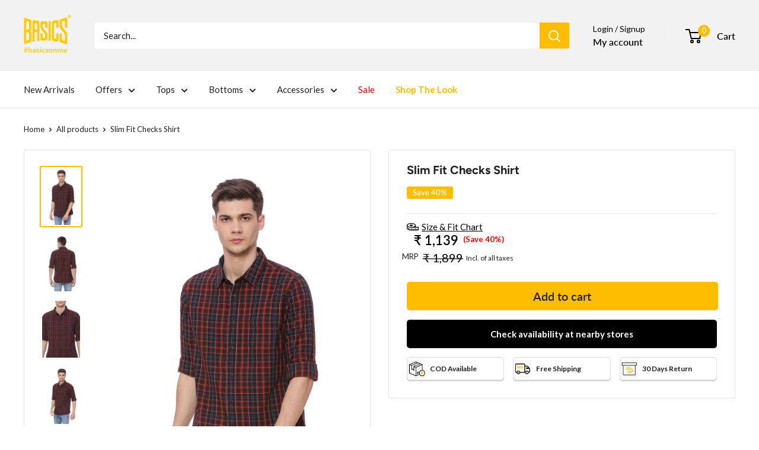

--- FILE ---
content_type: text/html; charset=utf-8
request_url: https://basicslife.com/products/buy-basics-slim-fit-checks-shirt-for-men-online-95378536
body_size: 117584
content:
<!doctype html>

<html class="no-js" lang="en">
  <head>
    <meta charset="utf-8">
    <meta name="viewport" content="width=device-width, initial-scale=1.0, height=device-height, minimum-scale=1.0, maximum-scale=1.0">
    <meta name="theme-color" content="#ffbd00">
<!--Start Header Announcement bar slider Add-UI-SM-16March -->
<marquee behavior="scroll" direction="left" scrollamount="4"
           onmouseover="this.stop();"
           onmouseout="this.start();" 
            class="marguewsaw" 
  style="display:none;"><b>Free Shipping on all Prepaid Orders</b></marquee>
    
    <style> .marguewsaw {background-color: black;color: white;font-size: 13px; margin-bottom: -9px;height: 35px; }  
        </style>

<marquee behavior="scroll" direction="left" scrollamount="4"
           onmouseover="this.stop();"
           onmouseout="this.start();" 
            class="marguewsaw" 
  style="display:none;">
  <b>Happy Diwali 🎉.</b> Our Warehouses will shut till 03-Nov-2024. 
  We will resume <b>Dispatches on the 4th of Nov</b> .</marquee>
    <style> .marguewsaw {background-color: black;color: white;font-size: 13px; margin-bottom: -9px;height: 35px; }   
       </style>

    <!-- End Header Announcement bar slider Add-UI-SM-16March -->

    
    <title>Slim Fit Checks Shirt</title><meta name="description" content="Inspirational patterns like the MacLean Ancient Tartan checks on a classic twill weave shirt, give a man instant style thanks to Basics. With features of a round corner patch pocket, back box pleat for comfort and tape on the neck line, this shirt will make you feel fashionable in minutes. Team the casual shirt with trousers or denims to suit the occasion."><link rel="canonical" href="https://basicslife.com/products/buy-basics-slim-fit-checks-shirt-for-men-online-95378536"><link rel="shortcut icon" href="//basicslife.com/cdn/shop/files/Untitled-4-02_96x96.png?v=1751624617" type="image/png"><link rel="preload" as="style" href="//basicslife.com/cdn/shop/t/133/assets/theme.css?v=104633162493586233981726743953">
    <link rel="preload" as="script" href="//basicslife.com/cdn/shop/t/133/assets/theme.js?v=170707201058853225211726743953">
    <link rel="preconnect" href="https://cdn.shopify.com">
    <link rel="preconnect" href="https://fonts.shopifycdn.com">
    <link rel="dns-prefetch" href="https://productreviews.shopifycdn.com">
    <link rel="dns-prefetch" href="https://ajax.googleapis.com">
    <link rel="dns-prefetch" href="https://maps.googleapis.com">
    <link rel="dns-prefetch" href="https://maps.gstatic.com">

    <meta property="og:type" content="product">
  <meta property="og:title" content="Slim Fit Checks Shirt"><meta property="og:image" content="http://basicslife.com/cdn/shop/files/18BSH37584F.jpg?v=1710761289">
    <meta property="og:image:secure_url" content="https://basicslife.com/cdn/shop/files/18BSH37584F.jpg?v=1710761289">
    <meta property="og:image:width" content="1000">
    <meta property="og:image:height" content="1500"><meta property="product:price:amount" content="1,139">
  <meta property="product:price:currency" content="INR"><meta property="og:description" content="Inspirational patterns like the MacLean Ancient Tartan checks on a classic twill weave shirt, give a man instant style thanks to Basics. With features of a round corner patch pocket, back box pleat for comfort and tape on the neck line, this shirt will make you feel fashionable in minutes. Team the casual shirt with trousers or denims to suit the occasion."><meta property="og:url" content="https://basicslife.com/products/buy-basics-slim-fit-checks-shirt-for-men-online-95378536">
<meta property="og:site_name" content="BasicsLife"><meta name="twitter:card" content="summary"><meta name="twitter:title" content="Slim Fit Checks Shirt">
  <meta name="twitter:description" content="Inspirational patterns like the MacLean Ancient Tartan checks on a classic twill weave shirt, give a man instant style thanks to Basics. With features of a round corner patch pocket, back box pleat for comfort	and tape on the neck line, this shirt will make you feel fashionable in minutes. Team the casual shirt with trousers or denims to suit the occasion.">
  <meta name="twitter:image" content="https://basicslife.com/cdn/shop/files/18BSH37584F_600x600_crop_center.jpg?v=1710761289">
    <link rel="preload" href="//basicslife.com/cdn/fonts/figtree/figtree_n7.2fd9bfe01586148e644724096c9d75e8c7a90e55.woff2" as="font" type="font/woff2" crossorigin><link rel="preload" href="//basicslife.com/cdn/fonts/lato/lato_n4.c3b93d431f0091c8be23185e15c9d1fee1e971c5.woff2" as="font" type="font/woff2" crossorigin><style>
  @font-face {
  font-family: Figtree;
  font-weight: 700;
  font-style: normal;
  font-display: swap;
  src: url("//basicslife.com/cdn/fonts/figtree/figtree_n7.2fd9bfe01586148e644724096c9d75e8c7a90e55.woff2") format("woff2"),
       url("//basicslife.com/cdn/fonts/figtree/figtree_n7.ea05de92d862f9594794ab281c4c3a67501ef5fc.woff") format("woff");
}

  @font-face {
  font-family: Lato;
  font-weight: 400;
  font-style: normal;
  font-display: swap;
  src: url("//basicslife.com/cdn/fonts/lato/lato_n4.c3b93d431f0091c8be23185e15c9d1fee1e971c5.woff2") format("woff2"),
       url("//basicslife.com/cdn/fonts/lato/lato_n4.d5c00c781efb195594fd2fd4ad04f7882949e327.woff") format("woff");
}

@font-face {
  font-family: Lato;
  font-weight: 600;
  font-style: normal;
  font-display: swap;
  src: url("//basicslife.com/cdn/fonts/lato/lato_n6.38d0e3b23b74a60f769c51d1df73fac96c580d59.woff2") format("woff2"),
       url("//basicslife.com/cdn/fonts/lato/lato_n6.3365366161bdcc36a3f97cfbb23954d8c4bf4079.woff") format("woff");
}

@font-face {
  font-family: Figtree;
  font-weight: 700;
  font-style: italic;
  font-display: swap;
  src: url("//basicslife.com/cdn/fonts/figtree/figtree_i7.06add7096a6f2ab742e09ec7e498115904eda1fe.woff2") format("woff2"),
       url("//basicslife.com/cdn/fonts/figtree/figtree_i7.ee584b5fcaccdbb5518c0228158941f8df81b101.woff") format("woff");
}


  @font-face {
  font-family: Lato;
  font-weight: 700;
  font-style: normal;
  font-display: swap;
  src: url("//basicslife.com/cdn/fonts/lato/lato_n7.900f219bc7337bc57a7a2151983f0a4a4d9d5dcf.woff2") format("woff2"),
       url("//basicslife.com/cdn/fonts/lato/lato_n7.a55c60751adcc35be7c4f8a0313f9698598612ee.woff") format("woff");
}

  @font-face {
  font-family: Lato;
  font-weight: 400;
  font-style: italic;
  font-display: swap;
  src: url("//basicslife.com/cdn/fonts/lato/lato_i4.09c847adc47c2fefc3368f2e241a3712168bc4b6.woff2") format("woff2"),
       url("//basicslife.com/cdn/fonts/lato/lato_i4.3c7d9eb6c1b0a2bf62d892c3ee4582b016d0f30c.woff") format("woff");
}

  @font-face {
  font-family: Lato;
  font-weight: 700;
  font-style: italic;
  font-display: swap;
  src: url("//basicslife.com/cdn/fonts/lato/lato_i7.16ba75868b37083a879b8dd9f2be44e067dfbf92.woff2") format("woff2"),
       url("//basicslife.com/cdn/fonts/lato/lato_i7.4c07c2b3b7e64ab516aa2f2081d2bb0366b9dce8.woff") format("woff");
}


  :root {
    --default-text-font-size : 15px;
    --base-text-font-size    : 15px;
    --heading-font-family    : Figtree, sans-serif;
    --heading-font-weight    : 700;
    --heading-font-style     : normal;
    --text-font-family       : Lato, sans-serif;
    --text-font-weight       : 400;
    --text-font-style        : normal;
    --text-font-bolder-weight: 600;
    --text-link-decoration   : underline;

    --text-color               : #222021;
    --text-color-rgb           : 34, 32, 33;
    --heading-color            : #222021;
    --border-color             : #e1e3e4;
    --border-color-rgb         : 225, 227, 228;
    --form-border-color        : #d4d6d8;
    --accent-color             : #ffbd00;
    --accent-color-rgb         : 255, 189, 0;
    --link-color               : #ffbd00;
    --link-color-hover         : #b38400;
    --background               : #ffffff;
    --secondary-background     : #ffffff;
    --secondary-background-rgb : 255, 255, 255;
    --accent-background        : rgba(255, 189, 0, 0.08);

    --input-background: #ffffff;

    --error-color       : #ff0000;
    --error-background  : rgba(255, 0, 0, 0.07);
    --success-color     : #00aa00;
    --success-background: rgba(0, 170, 0, 0.11);

    --primary-button-background      : #ffbd00;
    --primary-button-background-rgb  : 255, 189, 0;
    --primary-button-text-color      : #222021;
    --secondary-button-background    : #222021;
    --secondary-button-background-rgb: 34, 32, 33;
    --secondary-button-text-color    : #ffffff;

    --header-background      : #f2f2f2;
    --header-text-color      : #ffffff;
    --header-light-text-color: #e8e8e8;
    --header-border-color    : rgba(232, 232, 232, 0.3);
    --header-accent-color    : #ffbd00;

    --footer-background-color:    #222021;
    --footer-heading-text-color:  #ffffff;
    --footer-body-text-color:     #ffffff;
    --footer-body-text-color-rgb: 255, 255, 255;
    --footer-accent-color:        #ffbd00;
    --footer-accent-color-rgb:    255, 189, 0;
    --footer-border:              none;
    
    --flickity-arrow-color: #abb1b4;--product-on-sale-accent           : #ffbd00;
    --product-on-sale-accent-rgb       : 255, 189, 0;
    --product-on-sale-color            : #ffffff;
    --product-in-stock-color           : #008a00;
    --product-low-stock-color          : #ee0000;
    --product-sold-out-color           : #8a9297;
    --product-custom-label-1-background: #008a00;
    --product-custom-label-1-color     : #ffffff;
    --product-custom-label-2-background: #f2f2f2;
    --product-custom-label-2-color     : #000000;
    --product-review-star-color        : #ffbd00;

    --mobile-container-gutter : 20px;
    --desktop-container-gutter: 40px;

    /* Shopify related variables */
    --payment-terms-background-color: #ffffff;
  }
</style>

<script>
  // IE11 does not have support for CSS variables, so we have to polyfill them
  if (!(((window || {}).CSS || {}).supports && window.CSS.supports('(--a: 0)'))) {
    const script = document.createElement('script');
    script.type = 'text/javascript';
    script.src = 'https://cdn.jsdelivr.net/npm/css-vars-ponyfill@2';
    script.onload = function() {
      cssVars({});
    };

    document.getElementsByTagName('head')[0].appendChild(script);
  }
</script>


    <script>
  const boostSDAssetFileURL = "\/\/basicslife.com\/cdn\/shop\/t\/133\/assets\/boost_sd_assets_file_url.gif?v=30555";
  window.boostSDAssetFileURL = boostSDAssetFileURL;

  if (window.boostSDAppConfig) {
    window.boostSDAppConfig.generalSettings.custom_js_asset_url = "//basicslife.com/cdn/shop/t/133/assets/boost-sd-custom.js?v=152221996336379365981726743953";
    window.boostSDAppConfig.generalSettings.custom_css_asset_url = "//basicslife.com/cdn/shop/t/133/assets/boost-sd-custom.css?v=72809539502277619291726743953";
  }

  
</script>

    <script>window.performance && window.performance.mark && window.performance.mark('shopify.content_for_header.start');</script><meta name="google-site-verification" content="LoYMiAq8UHm9YATxlvofYdNYNVCYa_7Zp38eiNjpzSE">
<meta name="google-site-verification" content="9Ep2ZahnrKJm3_x41R3tSN89ewyM2O22cn_zb2ba0Hs">
<meta id="shopify-digital-wallet" name="shopify-digital-wallet" content="/24511381585/digital_wallets/dialog">
<link rel="alternate" type="application/json+oembed" href="https://basicslife.com/products/buy-basics-slim-fit-checks-shirt-for-men-online-95378536.oembed">
<script async="async" src="/checkouts/internal/preloads.js?locale=en-IN"></script>
<script id="shopify-features" type="application/json">{"accessToken":"bd2a44a237ad8ecc342841f8fb58db72","betas":["rich-media-storefront-analytics"],"domain":"basicslife.com","predictiveSearch":true,"shopId":24511381585,"locale":"en"}</script>
<script>var Shopify = Shopify || {};
Shopify.shop = "basics-man.myshopify.com";
Shopify.locale = "en";
Shopify.currency = {"active":"INR","rate":"1.0"};
Shopify.country = "IN";
Shopify.theme = {"name":"AF_OTP_Live_Newdesign_Newwebsite-070524-WH-V-5","id":133547753553,"schema_name":"Warehouse","schema_version":"5.1.0","theme_store_id":null,"role":"main"};
Shopify.theme.handle = "null";
Shopify.theme.style = {"id":null,"handle":null};
Shopify.cdnHost = "basicslife.com/cdn";
Shopify.routes = Shopify.routes || {};
Shopify.routes.root = "/";</script>
<script type="module">!function(o){(o.Shopify=o.Shopify||{}).modules=!0}(window);</script>
<script>!function(o){function n(){var o=[];function n(){o.push(Array.prototype.slice.apply(arguments))}return n.q=o,n}var t=o.Shopify=o.Shopify||{};t.loadFeatures=n(),t.autoloadFeatures=n()}(window);</script>
<script id="shop-js-analytics" type="application/json">{"pageType":"product"}</script>
<script defer="defer" async type="module" src="//basicslife.com/cdn/shopifycloud/shop-js/modules/v2/client.init-shop-cart-sync_BT-GjEfc.en.esm.js"></script>
<script defer="defer" async type="module" src="//basicslife.com/cdn/shopifycloud/shop-js/modules/v2/chunk.common_D58fp_Oc.esm.js"></script>
<script defer="defer" async type="module" src="//basicslife.com/cdn/shopifycloud/shop-js/modules/v2/chunk.modal_xMitdFEc.esm.js"></script>
<script type="module">
  await import("//basicslife.com/cdn/shopifycloud/shop-js/modules/v2/client.init-shop-cart-sync_BT-GjEfc.en.esm.js");
await import("//basicslife.com/cdn/shopifycloud/shop-js/modules/v2/chunk.common_D58fp_Oc.esm.js");
await import("//basicslife.com/cdn/shopifycloud/shop-js/modules/v2/chunk.modal_xMitdFEc.esm.js");

  window.Shopify.SignInWithShop?.initShopCartSync?.({"fedCMEnabled":true,"windoidEnabled":true});

</script>
<script>(function() {
  var isLoaded = false;
  function asyncLoad() {
    if (isLoaded) return;
    isLoaded = true;
    var urls = ["https:\/\/seo.apps.avada.io\/avada-seo-installed.js?shop=basics-man.myshopify.com","https:\/\/cdn.shopify.com\/s\/files\/1\/0245\/1138\/1585\/t\/48\/assets\/globo.formbuilder.init.js?v=1633445733\u0026shop=basics-man.myshopify.com","https:\/\/cdn1.avada.io\/flying-pages\/module.js?shop=basics-man.myshopify.com","\/\/cdn.shopify.com\/proxy\/4be9429b314d7c22c3b85c1b9308b20926ca6622bdf0d39948815721043be456\/api.kimonix.com\/kimonix_analytics.js?shop=basics-man.myshopify.com\u0026sp-cache-control=cHVibGljLCBtYXgtYWdlPTkwMA","\/\/cdn.shopify.com\/proxy\/e008b5715c337621a33f834467fea295732946e9ba8f503695bd2fe1a1804d50\/api.kimonix.com\/kimonix_void_script.js?shop=basics-man.myshopify.com\u0026sp-cache-control=cHVibGljLCBtYXgtYWdlPTkwMA"];
    for (var i = 0; i < urls.length; i++) {
      var s = document.createElement('script');
      s.type = 'text/javascript';
      s.async = true;
      s.src = urls[i];
      var x = document.getElementsByTagName('script')[0];
      x.parentNode.insertBefore(s, x);
    }
  };
  if(window.attachEvent) {
    window.attachEvent('onload', asyncLoad);
  } else {
    window.addEventListener('load', asyncLoad, false);
  }
})();</script>
<script id="__st">var __st={"a":24511381585,"offset":-18000,"reqid":"c62ca50f-7b96-4a64-a23b-4e39887cbba0-1769333915","pageurl":"basicslife.com\/products\/buy-basics-slim-fit-checks-shirt-for-men-online-95378536","u":"5ea48ead3ea8","p":"product","rtyp":"product","rid":7280824221777};</script>
<script>window.ShopifyPaypalV4VisibilityTracking = true;</script>
<script id="form-persister">!function(){'use strict';const t='contact',e='new_comment',n=[[t,t],['blogs',e],['comments',e],[t,'customer']],o='password',r='form_key',c=['recaptcha-v3-token','g-recaptcha-response','h-captcha-response',o],s=()=>{try{return window.sessionStorage}catch{return}},i='__shopify_v',u=t=>t.elements[r],a=function(){const t=[...n].map((([t,e])=>`form[action*='/${t}']:not([data-nocaptcha='true']) input[name='form_type'][value='${e}']`)).join(',');var e;return e=t,()=>e?[...document.querySelectorAll(e)].map((t=>t.form)):[]}();function m(t){const e=u(t);a().includes(t)&&(!e||!e.value)&&function(t){try{if(!s())return;!function(t){const e=s();if(!e)return;const n=u(t);if(!n)return;const o=n.value;o&&e.removeItem(o)}(t);const e=Array.from(Array(32),(()=>Math.random().toString(36)[2])).join('');!function(t,e){u(t)||t.append(Object.assign(document.createElement('input'),{type:'hidden',name:r})),t.elements[r].value=e}(t,e),function(t,e){const n=s();if(!n)return;const r=[...t.querySelectorAll(`input[type='${o}']`)].map((({name:t})=>t)),u=[...c,...r],a={};for(const[o,c]of new FormData(t).entries())u.includes(o)||(a[o]=c);n.setItem(e,JSON.stringify({[i]:1,action:t.action,data:a}))}(t,e)}catch(e){console.error('failed to persist form',e)}}(t)}const f=t=>{if('true'===t.dataset.persistBound)return;const e=function(t,e){const n=function(t){return'function'==typeof t.submit?t.submit:HTMLFormElement.prototype.submit}(t).bind(t);return function(){let t;return()=>{t||(t=!0,(()=>{try{e(),n()}catch(t){(t=>{console.error('form submit failed',t)})(t)}})(),setTimeout((()=>t=!1),250))}}()}(t,(()=>{m(t)}));!function(t,e){if('function'==typeof t.submit&&'function'==typeof e)try{t.submit=e}catch{}}(t,e),t.addEventListener('submit',(t=>{t.preventDefault(),e()})),t.dataset.persistBound='true'};!function(){function t(t){const e=(t=>{const e=t.target;return e instanceof HTMLFormElement?e:e&&e.form})(t);e&&m(e)}document.addEventListener('submit',t),document.addEventListener('DOMContentLoaded',(()=>{const e=a();for(const t of e)f(t);var n;n=document.body,new window.MutationObserver((t=>{for(const e of t)if('childList'===e.type&&e.addedNodes.length)for(const t of e.addedNodes)1===t.nodeType&&'FORM'===t.tagName&&a().includes(t)&&f(t)})).observe(n,{childList:!0,subtree:!0,attributes:!1}),document.removeEventListener('submit',t)}))}()}();</script>
<script integrity="sha256-4kQ18oKyAcykRKYeNunJcIwy7WH5gtpwJnB7kiuLZ1E=" data-source-attribution="shopify.loadfeatures" defer="defer" src="//basicslife.com/cdn/shopifycloud/storefront/assets/storefront/load_feature-a0a9edcb.js" crossorigin="anonymous"></script>
<script data-source-attribution="shopify.dynamic_checkout.dynamic.init">var Shopify=Shopify||{};Shopify.PaymentButton=Shopify.PaymentButton||{isStorefrontPortableWallets:!0,init:function(){window.Shopify.PaymentButton.init=function(){};var t=document.createElement("script");t.src="https://basicslife.com/cdn/shopifycloud/portable-wallets/latest/portable-wallets.en.js",t.type="module",document.head.appendChild(t)}};
</script>
<script data-source-attribution="shopify.dynamic_checkout.buyer_consent">
  function portableWalletsHideBuyerConsent(e){var t=document.getElementById("shopify-buyer-consent"),n=document.getElementById("shopify-subscription-policy-button");t&&n&&(t.classList.add("hidden"),t.setAttribute("aria-hidden","true"),n.removeEventListener("click",e))}function portableWalletsShowBuyerConsent(e){var t=document.getElementById("shopify-buyer-consent"),n=document.getElementById("shopify-subscription-policy-button");t&&n&&(t.classList.remove("hidden"),t.removeAttribute("aria-hidden"),n.addEventListener("click",e))}window.Shopify?.PaymentButton&&(window.Shopify.PaymentButton.hideBuyerConsent=portableWalletsHideBuyerConsent,window.Shopify.PaymentButton.showBuyerConsent=portableWalletsShowBuyerConsent);
</script>
<script data-source-attribution="shopify.dynamic_checkout.cart.bootstrap">document.addEventListener("DOMContentLoaded",(function(){function t(){return document.querySelector("shopify-accelerated-checkout-cart, shopify-accelerated-checkout")}if(t())Shopify.PaymentButton.init();else{new MutationObserver((function(e,n){t()&&(Shopify.PaymentButton.init(),n.disconnect())})).observe(document.body,{childList:!0,subtree:!0})}}));
</script>

<script>window.performance && window.performance.mark && window.performance.mark('shopify.content_for_header.end');</script>

    <link rel="stylesheet" href="//basicslife.com/cdn/shop/t/133/assets/theme.css?v=104633162493586233981726743953">

    
  <script type="application/ld+json">
  {
    "@context": "https://schema.org",
    "@type": "Product",
    "productID": 7280824221777,
    "offers": [{
          "@type": "Offer",
          "name": "RED \/ XS",
          "availability":"https://schema.org/OutOfStock",
          "price": 1139.0,
          "priceCurrency": "INR",
          "priceValidUntil": "2026-02-04","sku": "8907798031372",
            "gtin13": "8907798031389",
          "url": "/products/buy-basics-slim-fit-checks-shirt-for-men-online-95378536?variant=40933662326865"
        },
{
          "@type": "Offer",
          "name": "KHAKI \/ XS",
          "availability":"https://schema.org/OutOfStock",
          "price": 1139.0,
          "priceCurrency": "INR",
          "priceValidUntil": "2026-02-04","sku": "8907798031518",
            "gtin13": "8907798031389",
          "url": "/products/buy-basics-slim-fit-checks-shirt-for-men-online-95378536?variant=40933662359633"
        },
{
          "@type": "Offer",
          "name": "RED \/ S",
          "availability":"https://schema.org/InStock",
          "price": 1139.0,
          "priceCurrency": "INR",
          "priceValidUntil": "2026-02-04","sku": "8907798031389",
            "gtin13": "8907798031389",
          "url": "/products/buy-basics-slim-fit-checks-shirt-for-men-online-95378536?variant=40933662392401"
        },
{
          "@type": "Offer",
          "name": "KHAKI \/ S",
          "availability":"https://schema.org/OutOfStock",
          "price": 1139.0,
          "priceCurrency": "INR",
          "priceValidUntil": "2026-02-04","sku": "8907798031525",
            "gtin13": "8907798031389",
          "url": "/products/buy-basics-slim-fit-checks-shirt-for-men-online-95378536?variant=40933662425169"
        },
{
          "@type": "Offer",
          "name": "RED \/ M",
          "availability":"https://schema.org/OutOfStock",
          "price": 1139.0,
          "priceCurrency": "INR",
          "priceValidUntil": "2026-02-04","sku": "8907798031396",
            "gtin13": "8907798031389",
          "url": "/products/buy-basics-slim-fit-checks-shirt-for-men-online-95378536?variant=40933662457937"
        },
{
          "@type": "Offer",
          "name": "KHAKI \/ M",
          "availability":"https://schema.org/OutOfStock",
          "price": 1139.0,
          "priceCurrency": "INR",
          "priceValidUntil": "2026-02-04","sku": "8907798031532",
            "gtin13": "8907798031389",
          "url": "/products/buy-basics-slim-fit-checks-shirt-for-men-online-95378536?variant=40933662490705"
        },
{
          "@type": "Offer",
          "name": "RED \/ L",
          "availability":"https://schema.org/OutOfStock",
          "price": 1139.0,
          "priceCurrency": "INR",
          "priceValidUntil": "2026-02-04","sku": "8907798031402",
            "gtin13": "8907798031389",
          "url": "/products/buy-basics-slim-fit-checks-shirt-for-men-online-95378536?variant=40933662523473"
        },
{
          "@type": "Offer",
          "name": "KHAKI \/ L",
          "availability":"https://schema.org/OutOfStock",
          "price": 1139.0,
          "priceCurrency": "INR",
          "priceValidUntil": "2026-02-04","sku": "8907798031549",
            "gtin13": "8907798031389",
          "url": "/products/buy-basics-slim-fit-checks-shirt-for-men-online-95378536?variant=40933662556241"
        },
{
          "@type": "Offer",
          "name": "RED \/ XL",
          "availability":"https://schema.org/InStock",
          "price": 1139.0,
          "priceCurrency": "INR",
          "priceValidUntil": "2026-02-04","sku": "8907798031419",
            "gtin13": "8907798031389",
          "url": "/products/buy-basics-slim-fit-checks-shirt-for-men-online-95378536?variant=40933662589009"
        },
{
          "@type": "Offer",
          "name": "KHAKI \/ XL",
          "availability":"https://schema.org/InStock",
          "price": 1139.0,
          "priceCurrency": "INR",
          "priceValidUntil": "2026-02-04","sku": "8907798031556",
            "gtin13": "8907798031389",
          "url": "/products/buy-basics-slim-fit-checks-shirt-for-men-online-95378536?variant=40933662621777"
        },
{
          "@type": "Offer",
          "name": "RED \/ XXL",
          "availability":"https://schema.org/OutOfStock",
          "price": 1259.0,
          "priceCurrency": "INR",
          "priceValidUntil": "2026-02-04","sku": "8907798107862",
            "gtin13": "8907798031389",
          "url": "/products/buy-basics-slim-fit-checks-shirt-for-men-online-95378536?variant=40933662654545"
        },
{
          "@type": "Offer",
          "name": "KHAKI \/ XXL",
          "availability":"https://schema.org/OutOfStock",
          "price": 1259.0,
          "priceCurrency": "INR",
          "priceValidUntil": "2026-02-04","sku": "8907798108005",
            "gtin13": "8907798031389",
          "url": "/products/buy-basics-slim-fit-checks-shirt-for-men-online-95378536?variant=40933662687313"
        },
{
          "@type": "Offer",
          "name": "RED \/ XXXL",
          "availability":"https://schema.org/OutOfStock",
          "price": 1259.0,
          "priceCurrency": "INR",
          "priceValidUntil": "2026-02-04","sku": "8907798107879",
            "gtin13": "8907798031389",
          "url": "/products/buy-basics-slim-fit-checks-shirt-for-men-online-95378536?variant=40933662720081"
        },
{
          "@type": "Offer",
          "name": "KHAKI \/ XXXL",
          "availability":"https://schema.org/OutOfStock",
          "price": 1259.0,
          "priceCurrency": "INR",
          "priceValidUntil": "2026-02-04","sku": "8907798108012",
            "gtin13": "8907798031389",
          "url": "/products/buy-basics-slim-fit-checks-shirt-for-men-online-95378536?variant=40933662752849"
        }
],"brand": {
      "@type": "Brand",
      "name": "Basics"
    },
    "name": "Slim Fit Checks Shirt",
    "description": "Inspirational patterns like the MacLean Ancient Tartan checks on a classic twill weave shirt, give a man instant style thanks to Basics. With features of a round corner patch pocket, back box pleat for comfort\tand tape on the neck line, this shirt will make you feel fashionable in minutes. Team the casual shirt with trousers or denims to suit the occasion.",
    "category": "SHIRTS",
    "url": "/products/buy-basics-slim-fit-checks-shirt-for-men-online-95378536",
    "sku": "8907798031389",
    "image": {
      "@type": "ImageObject",
      "url": "https://basicslife.com/cdn/shop/files/18BSH37584F.jpg?v=1710761289&width=1024",
      "image": "https://basicslife.com/cdn/shop/files/18BSH37584F.jpg?v=1710761289&width=1024",
      "name": "BASICS SLIM FIT CHECKS SHIRT",
      "width": "1024",
      "height": "1024"
    }
  }
  </script>



  <script type="application/ld+json">
  {
    "@context": "https://schema.org",
    "@type": "BreadcrumbList",
  "itemListElement": [{
      "@type": "ListItem",
      "position": 1,
      "name": "Home",
      "item": "https://basicslife.com"
    },{
          "@type": "ListItem",
          "position": 2,
          "name": "Slim Fit Checks Shirt",
          "item": "https://basicslife.com/products/buy-basics-slim-fit-checks-shirt-for-men-online-95378536"
        }]
  }
  </script>



    <script>
      // This allows to expose several variables to the global scope, to be used in scripts
      window.theme = {
        pageType: "product",
        cartCount: 0,
        moneyFormat: "₹ {{ amount_no_decimals }}",
        moneyWithCurrencyFormat: "₹ {{ amount_no_decimals }}",
        currencyCodeEnabled: false,
        showDiscount: true,
        discountMode: "percentage",
        cartType: "drawer"
      };

      window.routes = {
        rootUrl: "\/",
        rootUrlWithoutSlash: '',
        cartUrl: "\/cart",
        cartAddUrl: "\/cart\/add",
        cartChangeUrl: "\/cart\/change",
        searchUrl: "\/search",
        productRecommendationsUrl: "\/recommendations\/products"
      };

      window.languages = {
        productRegularPrice: "Regular price",
        productSalePrice: "Sale price",
        collectionOnSaleLabel: "Save {{savings}}",
        productFormUnavailable: "Unavailable",
        productFormAddToCart: "Add to cart",
        productFormPreOrder: "Pre-order",
        productFormSoldOut: "Sold out",
        productAdded: "Product has been added to your cart",
        productAddedShort: "Added!",
        shippingEstimatorNoResults: "No shipping could be found for your address.",
        shippingEstimatorOneResult: "There is one shipping rate for your address:",
        shippingEstimatorMultipleResults: "There are {{count}} shipping rates for your address:",
        shippingEstimatorErrors: "There are some errors:"
      };

      document.documentElement.className = document.documentElement.className.replace('no-js', 'js');
    </script><script src="//basicslife.com/cdn/shop/t/133/assets/theme.js?v=170707201058853225211726743953" defer></script>
    <script src="//basicslife.com/cdn/shop/t/133/assets/custom.js?v=102476495355921946141726743953" defer></script><script>
        (function () {
          window.onpageshow = function() {
            // We force re-freshing the cart content onpageshow, as most browsers will serve a cache copy when hitting the
            // back button, which cause staled data
            document.documentElement.dispatchEvent(new CustomEvent('cart:refresh', {
              bubbles: true,
              detail: {scrollToTop: false}
            }));
          };
        })();
      </script><!-- Google GA4 tag (gtag.js) -->
<script async src="https://www.googletagmanager.com/gtag/js?id=G-XEFTEF71KT"></script>
<script>
  window.dataLayer = window.dataLayer || [];
  function gtag(){dataLayer.push(arguments);}
  gtag('js', new Date());
  gtag('config', 'G-XEFTEF71KT');
</script>

<!-- Facebook Pixel Code -->
<script>
  !function(f,b,e,v,n,t,s)
  {if(f.fbq)return;n=f.fbq=function(){n.callMethod?
  n.callMethod.apply(n,arguments):n.queue.push(arguments)};
  if(!f._fbq)f._fbq=n;n.push=n;n.loaded=!0;n.version='2.0';
  n.queue=[];t=b.createElement(e);t.async=!0;
  t.src=v;s=b.getElementsByTagName(e)[0];
  s.parentNode.insertBefore(t,s)}(window, document,'script',
  'https://connect.facebook.net/en_US/fbevents.js');
  fbq('init', '171478610468745');
  fbq('track', 'PageView');
</script>
<noscript><img height="1" width="1" style="display:none"
  src="https://www.facebook.com/tr?id=171478610468745&ev=PageView&noscript=1"
/></noscript>
<!-- End Facebook Pixel Code -->


<!-- Google tag (gtag.js) -->
<script async src="https://www.googletagmanager.com/gtag/js?id=AW-1008326916"></script>
<script>
  window.dataLayer = window.dataLayer || [];
  function gtag(){dataLayer.push(arguments);}
  gtag('js', new Date());

  gtag('config', 'AW-1008326916');
</script>



    
  <!-- BEGIN app block: shopify://apps/simprosys-google-shopping-feed/blocks/core_settings_block/1f0b859e-9fa6-4007-97e8-4513aff5ff3b --><!-- BEGIN: GSF App Core Tags & Scripts by Simprosys Google Shopping Feed -->









<!-- END: GSF App Core Tags & Scripts by Simprosys Google Shopping Feed -->
<!-- END app block --><!-- BEGIN app block: shopify://apps/seowill-seoant-ai-seo/blocks/seoant-core/8e57283b-dcb0-4f7b-a947-fb5c57a0d59d -->
<!--SEOAnt Core By SEOAnt Teams, v0.1.6 START -->







    <!-- BEGIN app snippet: Product-JSON-LD --><script type="application/ld+json">
    [
        {
            "@context": "https://schema.org",
            "@type": "Product",
            "@id": "https:\/\/basicslife.com\/products\/buy-basics-slim-fit-checks-shirt-for-men-online-95378536#product",
            "brand": {
                "@type": "Brand",
                "name": "Basics"
            },
            "url": "https://basicslife.com/products/buy-basics-slim-fit-checks-shirt-for-men-online-95378536",
            "name": "Slim Fit Checks Shirt",
            "image": "https://basicslife.com/cdn/shop/files/18BSH37584F.jpg",
            "description": "Inspirational patterns like the MacLean Ancient Tartan checks on a classic twill weave shirt, give a",
            "sku": "8907798031389",
            "weight": "0.0kg",
            "offers":  [{
                    "@type": "Offer" ,
                    "priceCurrency": "INR",
                    "priceValidUntil": "2026-01-25",
                    "price" : "1139.0" ,
                    "availability" : "https://schema.org/OutOfStock" ,
                    "itemCondition": "https://schema.org/NewCondition",
                    "sku": "8907798031372",
                    "name": "RED / XS",
                    "url" : "https://basicslife.com/products/buy-basics-slim-fit-checks-shirt-for-men-online-95378536?variant=40933662326865",
                    "seller" : {
                        "@type" : "Organization",
                        "name" : "BasicsLife"
                    },
                    "mpn": "8907798031372"
                },{
                    "@type": "Offer" ,
                    "priceCurrency": "INR",
                    "priceValidUntil": "2026-01-25",
                    "price" : "1139.0" ,
                    "availability" : "https://schema.org/OutOfStock" ,
                    "itemCondition": "https://schema.org/NewCondition",
                    "sku": "8907798031518",
                    "name": "KHAKI / XS",
                    "url" : "https://basicslife.com/products/buy-basics-slim-fit-checks-shirt-for-men-online-95378536?variant=40933662359633",
                    "seller" : {
                        "@type" : "Organization",
                        "name" : "BasicsLife"
                    },
                    "mpn": "8907798031518"
                },{
                    "@type": "Offer" ,
                    "priceCurrency": "INR",
                    "priceValidUntil": "2026-01-25",
                    "price" : "1139.0" ,
                    "availability" : "https://schema.org/InStock" ,
                    "itemCondition": "https://schema.org/NewCondition",
                    "sku": "8907798031389",
                    "name": "RED / S",
                    "url" : "https://basicslife.com/products/buy-basics-slim-fit-checks-shirt-for-men-online-95378536?variant=40933662392401",
                    "seller" : {
                        "@type" : "Organization",
                        "name" : "BasicsLife"
                    },
                    "mpn": "8907798031389"
                },{
                    "@type": "Offer" ,
                    "priceCurrency": "INR",
                    "priceValidUntil": "2026-01-25",
                    "price" : "1139.0" ,
                    "availability" : "https://schema.org/OutOfStock" ,
                    "itemCondition": "https://schema.org/NewCondition",
                    "sku": "8907798031525",
                    "name": "KHAKI / S",
                    "url" : "https://basicslife.com/products/buy-basics-slim-fit-checks-shirt-for-men-online-95378536?variant=40933662425169",
                    "seller" : {
                        "@type" : "Organization",
                        "name" : "BasicsLife"
                    },
                    "mpn": "8907798031525"
                },{
                    "@type": "Offer" ,
                    "priceCurrency": "INR",
                    "priceValidUntil": "2026-01-25",
                    "price" : "1139.0" ,
                    "availability" : "https://schema.org/OutOfStock" ,
                    "itemCondition": "https://schema.org/NewCondition",
                    "sku": "8907798031396",
                    "name": "RED / M",
                    "url" : "https://basicslife.com/products/buy-basics-slim-fit-checks-shirt-for-men-online-95378536?variant=40933662457937",
                    "seller" : {
                        "@type" : "Organization",
                        "name" : "BasicsLife"
                    },
                    "mpn": "8907798031396"
                },{
                    "@type": "Offer" ,
                    "priceCurrency": "INR",
                    "priceValidUntil": "2026-01-25",
                    "price" : "1139.0" ,
                    "availability" : "https://schema.org/OutOfStock" ,
                    "itemCondition": "https://schema.org/NewCondition",
                    "sku": "8907798031532",
                    "name": "KHAKI / M",
                    "url" : "https://basicslife.com/products/buy-basics-slim-fit-checks-shirt-for-men-online-95378536?variant=40933662490705",
                    "seller" : {
                        "@type" : "Organization",
                        "name" : "BasicsLife"
                    },
                    "mpn": "8907798031532"
                },{
                    "@type": "Offer" ,
                    "priceCurrency": "INR",
                    "priceValidUntil": "2026-01-25",
                    "price" : "1139.0" ,
                    "availability" : "https://schema.org/OutOfStock" ,
                    "itemCondition": "https://schema.org/NewCondition",
                    "sku": "8907798031402",
                    "name": "RED / L",
                    "url" : "https://basicslife.com/products/buy-basics-slim-fit-checks-shirt-for-men-online-95378536?variant=40933662523473",
                    "seller" : {
                        "@type" : "Organization",
                        "name" : "BasicsLife"
                    },
                    "mpn": "8907798031402"
                },{
                    "@type": "Offer" ,
                    "priceCurrency": "INR",
                    "priceValidUntil": "2026-01-25",
                    "price" : "1139.0" ,
                    "availability" : "https://schema.org/OutOfStock" ,
                    "itemCondition": "https://schema.org/NewCondition",
                    "sku": "8907798031549",
                    "name": "KHAKI / L",
                    "url" : "https://basicslife.com/products/buy-basics-slim-fit-checks-shirt-for-men-online-95378536?variant=40933662556241",
                    "seller" : {
                        "@type" : "Organization",
                        "name" : "BasicsLife"
                    },
                    "mpn": "8907798031549"
                },{
                    "@type": "Offer" ,
                    "priceCurrency": "INR",
                    "priceValidUntil": "2026-01-25",
                    "price" : "1139.0" ,
                    "availability" : "https://schema.org/InStock" ,
                    "itemCondition": "https://schema.org/NewCondition",
                    "sku": "8907798031419",
                    "name": "RED / XL",
                    "url" : "https://basicslife.com/products/buy-basics-slim-fit-checks-shirt-for-men-online-95378536?variant=40933662589009",
                    "seller" : {
                        "@type" : "Organization",
                        "name" : "BasicsLife"
                    },
                    "mpn": "8907798031419"
                },{
                    "@type": "Offer" ,
                    "priceCurrency": "INR",
                    "priceValidUntil": "2026-01-25",
                    "price" : "1139.0" ,
                    "availability" : "https://schema.org/InStock" ,
                    "itemCondition": "https://schema.org/NewCondition",
                    "sku": "8907798031556",
                    "name": "KHAKI / XL",
                    "url" : "https://basicslife.com/products/buy-basics-slim-fit-checks-shirt-for-men-online-95378536?variant=40933662621777",
                    "seller" : {
                        "@type" : "Organization",
                        "name" : "BasicsLife"
                    },
                    "mpn": "8907798031556"
                },{
                    "@type": "Offer" ,
                    "priceCurrency": "INR",
                    "priceValidUntil": "2026-01-25",
                    "price" : "1259.0" ,
                    "availability" : "https://schema.org/OutOfStock" ,
                    "itemCondition": "https://schema.org/NewCondition",
                    "sku": "8907798107862",
                    "name": "RED / XXL",
                    "url" : "https://basicslife.com/products/buy-basics-slim-fit-checks-shirt-for-men-online-95378536?variant=40933662654545",
                    "seller" : {
                        "@type" : "Organization",
                        "name" : "BasicsLife"
                    },
                    "mpn": "8907798107862"
                },{
                    "@type": "Offer" ,
                    "priceCurrency": "INR",
                    "priceValidUntil": "2026-01-25",
                    "price" : "1259.0" ,
                    "availability" : "https://schema.org/OutOfStock" ,
                    "itemCondition": "https://schema.org/NewCondition",
                    "sku": "8907798108005",
                    "name": "KHAKI / XXL",
                    "url" : "https://basicslife.com/products/buy-basics-slim-fit-checks-shirt-for-men-online-95378536?variant=40933662687313",
                    "seller" : {
                        "@type" : "Organization",
                        "name" : "BasicsLife"
                    },
                    "mpn": "8907798108005"
                },{
                    "@type": "Offer" ,
                    "priceCurrency": "INR",
                    "priceValidUntil": "2026-01-25",
                    "price" : "1259.0" ,
                    "availability" : "https://schema.org/OutOfStock" ,
                    "itemCondition": "https://schema.org/NewCondition",
                    "sku": "8907798107879",
                    "name": "RED / XXXL",
                    "url" : "https://basicslife.com/products/buy-basics-slim-fit-checks-shirt-for-men-online-95378536?variant=40933662720081",
                    "seller" : {
                        "@type" : "Organization",
                        "name" : "BasicsLife"
                    },
                    "mpn": "8907798107879"
                },{
                    "@type": "Offer" ,
                    "priceCurrency": "INR",
                    "priceValidUntil": "2026-01-25",
                    "price" : "1259.0" ,
                    "availability" : "https://schema.org/OutOfStock" ,
                    "itemCondition": "https://schema.org/NewCondition",
                    "sku": "8907798108012",
                    "name": "KHAKI / XXXL",
                    "url" : "https://basicslife.com/products/buy-basics-slim-fit-checks-shirt-for-men-online-95378536?variant=40933662752849",
                    "seller" : {
                        "@type" : "Organization",
                        "name" : "BasicsLife"
                    },
                    "mpn": "8907798108012"
                }
            ]
        }
        ,
        {
            "@context": "https://schema.org",
            "@type": "BreadcrumbList",
            "itemListElement": [
                {
                    "@type": "ListItem",
                    "position": 1,
                    "item": {
                        "@type": "Website",
                        "@id": "https://basicslife.com",
                        "name": "BasicsLife home"
                    }
                },
                {
                    "@type": "ListItem",
                    "position": 2,
                    "item": {
                        "@type": "WebPage",
                        "@id": "https://basicslife.com/products/buy-basics-slim-fit-checks-shirt-for-men-online-95378536",
                        "name": "Slim Fit Checks Shirt"
                    }
                }
            ]
        }
        ]
</script>

<!-- END app snippet -->


<!-- SON-LD generated By SEOAnt END -->



<!-- Start : SEOAnt BrokenLink Redirect --><script type="text/javascript">
    !function(t){var e={};function r(n){if(e[n])return e[n].exports;var o=e[n]={i:n,l:!1,exports:{}};return t[n].call(o.exports,o,o.exports,r),o.l=!0,o.exports}r.m=t,r.c=e,r.d=function(t,e,n){r.o(t,e)||Object.defineProperty(t,e,{enumerable:!0,get:n})},r.r=function(t){"undefined"!==typeof Symbol&&Symbol.toStringTag&&Object.defineProperty(t,Symbol.toStringTag,{value:"Module"}),Object.defineProperty(t,"__esModule",{value:!0})},r.t=function(t,e){if(1&e&&(t=r(t)),8&e)return t;if(4&e&&"object"===typeof t&&t&&t.__esModule)return t;var n=Object.create(null);if(r.r(n),Object.defineProperty(n,"default",{enumerable:!0,value:t}),2&e&&"string"!=typeof t)for(var o in t)r.d(n,o,function(e){return t[e]}.bind(null,o));return n},r.n=function(t){var e=t&&t.__esModule?function(){return t.default}:function(){return t};return r.d(e,"a",e),e},r.o=function(t,e){return Object.prototype.hasOwnProperty.call(t,e)},r.p="",r(r.s=11)}([function(t,e,r){"use strict";var n=r(2),o=Object.prototype.toString;function i(t){return"[object Array]"===o.call(t)}function a(t){return"undefined"===typeof t}function u(t){return null!==t&&"object"===typeof t}function s(t){return"[object Function]"===o.call(t)}function c(t,e){if(null!==t&&"undefined"!==typeof t)if("object"!==typeof t&&(t=[t]),i(t))for(var r=0,n=t.length;r<n;r++)e.call(null,t[r],r,t);else for(var o in t)Object.prototype.hasOwnProperty.call(t,o)&&e.call(null,t[o],o,t)}t.exports={isArray:i,isArrayBuffer:function(t){return"[object ArrayBuffer]"===o.call(t)},isBuffer:function(t){return null!==t&&!a(t)&&null!==t.constructor&&!a(t.constructor)&&"function"===typeof t.constructor.isBuffer&&t.constructor.isBuffer(t)},isFormData:function(t){return"undefined"!==typeof FormData&&t instanceof FormData},isArrayBufferView:function(t){return"undefined"!==typeof ArrayBuffer&&ArrayBuffer.isView?ArrayBuffer.isView(t):t&&t.buffer&&t.buffer instanceof ArrayBuffer},isString:function(t){return"string"===typeof t},isNumber:function(t){return"number"===typeof t},isObject:u,isUndefined:a,isDate:function(t){return"[object Date]"===o.call(t)},isFile:function(t){return"[object File]"===o.call(t)},isBlob:function(t){return"[object Blob]"===o.call(t)},isFunction:s,isStream:function(t){return u(t)&&s(t.pipe)},isURLSearchParams:function(t){return"undefined"!==typeof URLSearchParams&&t instanceof URLSearchParams},isStandardBrowserEnv:function(){return("undefined"===typeof navigator||"ReactNative"!==navigator.product&&"NativeScript"!==navigator.product&&"NS"!==navigator.product)&&("undefined"!==typeof window&&"undefined"!==typeof document)},forEach:c,merge:function t(){var e={};function r(r,n){"object"===typeof e[n]&&"object"===typeof r?e[n]=t(e[n],r):e[n]=r}for(var n=0,o=arguments.length;n<o;n++)c(arguments[n],r);return e},deepMerge:function t(){var e={};function r(r,n){"object"===typeof e[n]&&"object"===typeof r?e[n]=t(e[n],r):e[n]="object"===typeof r?t({},r):r}for(var n=0,o=arguments.length;n<o;n++)c(arguments[n],r);return e},extend:function(t,e,r){return c(e,(function(e,o){t[o]=r&&"function"===typeof e?n(e,r):e})),t},trim:function(t){return t.replace(/^\s*/,"").replace(/\s*$/,"")}}},function(t,e,r){t.exports=r(12)},function(t,e,r){"use strict";t.exports=function(t,e){return function(){for(var r=new Array(arguments.length),n=0;n<r.length;n++)r[n]=arguments[n];return t.apply(e,r)}}},function(t,e,r){"use strict";var n=r(0);function o(t){return encodeURIComponent(t).replace(/%40/gi,"@").replace(/%3A/gi,":").replace(/%24/g,"$").replace(/%2C/gi,",").replace(/%20/g,"+").replace(/%5B/gi,"[").replace(/%5D/gi,"]")}t.exports=function(t,e,r){if(!e)return t;var i;if(r)i=r(e);else if(n.isURLSearchParams(e))i=e.toString();else{var a=[];n.forEach(e,(function(t,e){null!==t&&"undefined"!==typeof t&&(n.isArray(t)?e+="[]":t=[t],n.forEach(t,(function(t){n.isDate(t)?t=t.toISOString():n.isObject(t)&&(t=JSON.stringify(t)),a.push(o(e)+"="+o(t))})))})),i=a.join("&")}if(i){var u=t.indexOf("#");-1!==u&&(t=t.slice(0,u)),t+=(-1===t.indexOf("?")?"?":"&")+i}return t}},function(t,e,r){"use strict";t.exports=function(t){return!(!t||!t.__CANCEL__)}},function(t,e,r){"use strict";(function(e){var n=r(0),o=r(19),i={"Content-Type":"application/x-www-form-urlencoded"};function a(t,e){!n.isUndefined(t)&&n.isUndefined(t["Content-Type"])&&(t["Content-Type"]=e)}var u={adapter:function(){var t;return("undefined"!==typeof XMLHttpRequest||"undefined"!==typeof e&&"[object process]"===Object.prototype.toString.call(e))&&(t=r(6)),t}(),transformRequest:[function(t,e){return o(e,"Accept"),o(e,"Content-Type"),n.isFormData(t)||n.isArrayBuffer(t)||n.isBuffer(t)||n.isStream(t)||n.isFile(t)||n.isBlob(t)?t:n.isArrayBufferView(t)?t.buffer:n.isURLSearchParams(t)?(a(e,"application/x-www-form-urlencoded;charset=utf-8"),t.toString()):n.isObject(t)?(a(e,"application/json;charset=utf-8"),JSON.stringify(t)):t}],transformResponse:[function(t){if("string"===typeof t)try{t=JSON.parse(t)}catch(e){}return t}],timeout:0,xsrfCookieName:"XSRF-TOKEN",xsrfHeaderName:"X-XSRF-TOKEN",maxContentLength:-1,validateStatus:function(t){return t>=200&&t<300},headers:{common:{Accept:"application/json, text/plain, */*"}}};n.forEach(["delete","get","head"],(function(t){u.headers[t]={}})),n.forEach(["post","put","patch"],(function(t){u.headers[t]=n.merge(i)})),t.exports=u}).call(this,r(18))},function(t,e,r){"use strict";var n=r(0),o=r(20),i=r(3),a=r(22),u=r(25),s=r(26),c=r(7);t.exports=function(t){return new Promise((function(e,f){var l=t.data,p=t.headers;n.isFormData(l)&&delete p["Content-Type"];var h=new XMLHttpRequest;if(t.auth){var d=t.auth.username||"",m=t.auth.password||"";p.Authorization="Basic "+btoa(d+":"+m)}var y=a(t.baseURL,t.url);if(h.open(t.method.toUpperCase(),i(y,t.params,t.paramsSerializer),!0),h.timeout=t.timeout,h.onreadystatechange=function(){if(h&&4===h.readyState&&(0!==h.status||h.responseURL&&0===h.responseURL.indexOf("file:"))){var r="getAllResponseHeaders"in h?u(h.getAllResponseHeaders()):null,n={data:t.responseType&&"text"!==t.responseType?h.response:h.responseText,status:h.status,statusText:h.statusText,headers:r,config:t,request:h};o(e,f,n),h=null}},h.onabort=function(){h&&(f(c("Request aborted",t,"ECONNABORTED",h)),h=null)},h.onerror=function(){f(c("Network Error",t,null,h)),h=null},h.ontimeout=function(){var e="timeout of "+t.timeout+"ms exceeded";t.timeoutErrorMessage&&(e=t.timeoutErrorMessage),f(c(e,t,"ECONNABORTED",h)),h=null},n.isStandardBrowserEnv()){var v=r(27),g=(t.withCredentials||s(y))&&t.xsrfCookieName?v.read(t.xsrfCookieName):void 0;g&&(p[t.xsrfHeaderName]=g)}if("setRequestHeader"in h&&n.forEach(p,(function(t,e){"undefined"===typeof l&&"content-type"===e.toLowerCase()?delete p[e]:h.setRequestHeader(e,t)})),n.isUndefined(t.withCredentials)||(h.withCredentials=!!t.withCredentials),t.responseType)try{h.responseType=t.responseType}catch(w){if("json"!==t.responseType)throw w}"function"===typeof t.onDownloadProgress&&h.addEventListener("progress",t.onDownloadProgress),"function"===typeof t.onUploadProgress&&h.upload&&h.upload.addEventListener("progress",t.onUploadProgress),t.cancelToken&&t.cancelToken.promise.then((function(t){h&&(h.abort(),f(t),h=null)})),void 0===l&&(l=null),h.send(l)}))}},function(t,e,r){"use strict";var n=r(21);t.exports=function(t,e,r,o,i){var a=new Error(t);return n(a,e,r,o,i)}},function(t,e,r){"use strict";var n=r(0);t.exports=function(t,e){e=e||{};var r={},o=["url","method","params","data"],i=["headers","auth","proxy"],a=["baseURL","url","transformRequest","transformResponse","paramsSerializer","timeout","withCredentials","adapter","responseType","xsrfCookieName","xsrfHeaderName","onUploadProgress","onDownloadProgress","maxContentLength","validateStatus","maxRedirects","httpAgent","httpsAgent","cancelToken","socketPath"];n.forEach(o,(function(t){"undefined"!==typeof e[t]&&(r[t]=e[t])})),n.forEach(i,(function(o){n.isObject(e[o])?r[o]=n.deepMerge(t[o],e[o]):"undefined"!==typeof e[o]?r[o]=e[o]:n.isObject(t[o])?r[o]=n.deepMerge(t[o]):"undefined"!==typeof t[o]&&(r[o]=t[o])})),n.forEach(a,(function(n){"undefined"!==typeof e[n]?r[n]=e[n]:"undefined"!==typeof t[n]&&(r[n]=t[n])}));var u=o.concat(i).concat(a),s=Object.keys(e).filter((function(t){return-1===u.indexOf(t)}));return n.forEach(s,(function(n){"undefined"!==typeof e[n]?r[n]=e[n]:"undefined"!==typeof t[n]&&(r[n]=t[n])})),r}},function(t,e,r){"use strict";function n(t){this.message=t}n.prototype.toString=function(){return"Cancel"+(this.message?": "+this.message:"")},n.prototype.__CANCEL__=!0,t.exports=n},function(t,e,r){t.exports=r(13)},function(t,e,r){t.exports=r(30)},function(t,e,r){var n=function(t){"use strict";var e=Object.prototype,r=e.hasOwnProperty,n="function"===typeof Symbol?Symbol:{},o=n.iterator||"@@iterator",i=n.asyncIterator||"@@asyncIterator",a=n.toStringTag||"@@toStringTag";function u(t,e,r){return Object.defineProperty(t,e,{value:r,enumerable:!0,configurable:!0,writable:!0}),t[e]}try{u({},"")}catch(S){u=function(t,e,r){return t[e]=r}}function s(t,e,r,n){var o=e&&e.prototype instanceof l?e:l,i=Object.create(o.prototype),a=new L(n||[]);return i._invoke=function(t,e,r){var n="suspendedStart";return function(o,i){if("executing"===n)throw new Error("Generator is already running");if("completed"===n){if("throw"===o)throw i;return j()}for(r.method=o,r.arg=i;;){var a=r.delegate;if(a){var u=x(a,r);if(u){if(u===f)continue;return u}}if("next"===r.method)r.sent=r._sent=r.arg;else if("throw"===r.method){if("suspendedStart"===n)throw n="completed",r.arg;r.dispatchException(r.arg)}else"return"===r.method&&r.abrupt("return",r.arg);n="executing";var s=c(t,e,r);if("normal"===s.type){if(n=r.done?"completed":"suspendedYield",s.arg===f)continue;return{value:s.arg,done:r.done}}"throw"===s.type&&(n="completed",r.method="throw",r.arg=s.arg)}}}(t,r,a),i}function c(t,e,r){try{return{type:"normal",arg:t.call(e,r)}}catch(S){return{type:"throw",arg:S}}}t.wrap=s;var f={};function l(){}function p(){}function h(){}var d={};d[o]=function(){return this};var m=Object.getPrototypeOf,y=m&&m(m(T([])));y&&y!==e&&r.call(y,o)&&(d=y);var v=h.prototype=l.prototype=Object.create(d);function g(t){["next","throw","return"].forEach((function(e){u(t,e,(function(t){return this._invoke(e,t)}))}))}function w(t,e){var n;this._invoke=function(o,i){function a(){return new e((function(n,a){!function n(o,i,a,u){var s=c(t[o],t,i);if("throw"!==s.type){var f=s.arg,l=f.value;return l&&"object"===typeof l&&r.call(l,"__await")?e.resolve(l.__await).then((function(t){n("next",t,a,u)}),(function(t){n("throw",t,a,u)})):e.resolve(l).then((function(t){f.value=t,a(f)}),(function(t){return n("throw",t,a,u)}))}u(s.arg)}(o,i,n,a)}))}return n=n?n.then(a,a):a()}}function x(t,e){var r=t.iterator[e.method];if(void 0===r){if(e.delegate=null,"throw"===e.method){if(t.iterator.return&&(e.method="return",e.arg=void 0,x(t,e),"throw"===e.method))return f;e.method="throw",e.arg=new TypeError("The iterator does not provide a 'throw' method")}return f}var n=c(r,t.iterator,e.arg);if("throw"===n.type)return e.method="throw",e.arg=n.arg,e.delegate=null,f;var o=n.arg;return o?o.done?(e[t.resultName]=o.value,e.next=t.nextLoc,"return"!==e.method&&(e.method="next",e.arg=void 0),e.delegate=null,f):o:(e.method="throw",e.arg=new TypeError("iterator result is not an object"),e.delegate=null,f)}function b(t){var e={tryLoc:t[0]};1 in t&&(e.catchLoc=t[1]),2 in t&&(e.finallyLoc=t[2],e.afterLoc=t[3]),this.tryEntries.push(e)}function E(t){var e=t.completion||{};e.type="normal",delete e.arg,t.completion=e}function L(t){this.tryEntries=[{tryLoc:"root"}],t.forEach(b,this),this.reset(!0)}function T(t){if(t){var e=t[o];if(e)return e.call(t);if("function"===typeof t.next)return t;if(!isNaN(t.length)){var n=-1,i=function e(){for(;++n<t.length;)if(r.call(t,n))return e.value=t[n],e.done=!1,e;return e.value=void 0,e.done=!0,e};return i.next=i}}return{next:j}}function j(){return{value:void 0,done:!0}}return p.prototype=v.constructor=h,h.constructor=p,p.displayName=u(h,a,"GeneratorFunction"),t.isGeneratorFunction=function(t){var e="function"===typeof t&&t.constructor;return!!e&&(e===p||"GeneratorFunction"===(e.displayName||e.name))},t.mark=function(t){return Object.setPrototypeOf?Object.setPrototypeOf(t,h):(t.__proto__=h,u(t,a,"GeneratorFunction")),t.prototype=Object.create(v),t},t.awrap=function(t){return{__await:t}},g(w.prototype),w.prototype[i]=function(){return this},t.AsyncIterator=w,t.async=function(e,r,n,o,i){void 0===i&&(i=Promise);var a=new w(s(e,r,n,o),i);return t.isGeneratorFunction(r)?a:a.next().then((function(t){return t.done?t.value:a.next()}))},g(v),u(v,a,"Generator"),v[o]=function(){return this},v.toString=function(){return"[object Generator]"},t.keys=function(t){var e=[];for(var r in t)e.push(r);return e.reverse(),function r(){for(;e.length;){var n=e.pop();if(n in t)return r.value=n,r.done=!1,r}return r.done=!0,r}},t.values=T,L.prototype={constructor:L,reset:function(t){if(this.prev=0,this.next=0,this.sent=this._sent=void 0,this.done=!1,this.delegate=null,this.method="next",this.arg=void 0,this.tryEntries.forEach(E),!t)for(var e in this)"t"===e.charAt(0)&&r.call(this,e)&&!isNaN(+e.slice(1))&&(this[e]=void 0)},stop:function(){this.done=!0;var t=this.tryEntries[0].completion;if("throw"===t.type)throw t.arg;return this.rval},dispatchException:function(t){if(this.done)throw t;var e=this;function n(r,n){return a.type="throw",a.arg=t,e.next=r,n&&(e.method="next",e.arg=void 0),!!n}for(var o=this.tryEntries.length-1;o>=0;--o){var i=this.tryEntries[o],a=i.completion;if("root"===i.tryLoc)return n("end");if(i.tryLoc<=this.prev){var u=r.call(i,"catchLoc"),s=r.call(i,"finallyLoc");if(u&&s){if(this.prev<i.catchLoc)return n(i.catchLoc,!0);if(this.prev<i.finallyLoc)return n(i.finallyLoc)}else if(u){if(this.prev<i.catchLoc)return n(i.catchLoc,!0)}else{if(!s)throw new Error("try statement without catch or finally");if(this.prev<i.finallyLoc)return n(i.finallyLoc)}}}},abrupt:function(t,e){for(var n=this.tryEntries.length-1;n>=0;--n){var o=this.tryEntries[n];if(o.tryLoc<=this.prev&&r.call(o,"finallyLoc")&&this.prev<o.finallyLoc){var i=o;break}}i&&("break"===t||"continue"===t)&&i.tryLoc<=e&&e<=i.finallyLoc&&(i=null);var a=i?i.completion:{};return a.type=t,a.arg=e,i?(this.method="next",this.next=i.finallyLoc,f):this.complete(a)},complete:function(t,e){if("throw"===t.type)throw t.arg;return"break"===t.type||"continue"===t.type?this.next=t.arg:"return"===t.type?(this.rval=this.arg=t.arg,this.method="return",this.next="end"):"normal"===t.type&&e&&(this.next=e),f},finish:function(t){for(var e=this.tryEntries.length-1;e>=0;--e){var r=this.tryEntries[e];if(r.finallyLoc===t)return this.complete(r.completion,r.afterLoc),E(r),f}},catch:function(t){for(var e=this.tryEntries.length-1;e>=0;--e){var r=this.tryEntries[e];if(r.tryLoc===t){var n=r.completion;if("throw"===n.type){var o=n.arg;E(r)}return o}}throw new Error("illegal catch attempt")},delegateYield:function(t,e,r){return this.delegate={iterator:T(t),resultName:e,nextLoc:r},"next"===this.method&&(this.arg=void 0),f}},t}(t.exports);try{regeneratorRuntime=n}catch(o){Function("r","regeneratorRuntime = r")(n)}},function(t,e,r){"use strict";var n=r(0),o=r(2),i=r(14),a=r(8);function u(t){var e=new i(t),r=o(i.prototype.request,e);return n.extend(r,i.prototype,e),n.extend(r,e),r}var s=u(r(5));s.Axios=i,s.create=function(t){return u(a(s.defaults,t))},s.Cancel=r(9),s.CancelToken=r(28),s.isCancel=r(4),s.all=function(t){return Promise.all(t)},s.spread=r(29),t.exports=s,t.exports.default=s},function(t,e,r){"use strict";var n=r(0),o=r(3),i=r(15),a=r(16),u=r(8);function s(t){this.defaults=t,this.interceptors={request:new i,response:new i}}s.prototype.request=function(t){"string"===typeof t?(t=arguments[1]||{}).url=arguments[0]:t=t||{},(t=u(this.defaults,t)).method?t.method=t.method.toLowerCase():this.defaults.method?t.method=this.defaults.method.toLowerCase():t.method="get";var e=[a,void 0],r=Promise.resolve(t);for(this.interceptors.request.forEach((function(t){e.unshift(t.fulfilled,t.rejected)})),this.interceptors.response.forEach((function(t){e.push(t.fulfilled,t.rejected)}));e.length;)r=r.then(e.shift(),e.shift());return r},s.prototype.getUri=function(t){return t=u(this.defaults,t),o(t.url,t.params,t.paramsSerializer).replace(/^\?/,"")},n.forEach(["delete","get","head","options"],(function(t){s.prototype[t]=function(e,r){return this.request(n.merge(r||{},{method:t,url:e}))}})),n.forEach(["post","put","patch"],(function(t){s.prototype[t]=function(e,r,o){return this.request(n.merge(o||{},{method:t,url:e,data:r}))}})),t.exports=s},function(t,e,r){"use strict";var n=r(0);function o(){this.handlers=[]}o.prototype.use=function(t,e){return this.handlers.push({fulfilled:t,rejected:e}),this.handlers.length-1},o.prototype.eject=function(t){this.handlers[t]&&(this.handlers[t]=null)},o.prototype.forEach=function(t){n.forEach(this.handlers,(function(e){null!==e&&t(e)}))},t.exports=o},function(t,e,r){"use strict";var n=r(0),o=r(17),i=r(4),a=r(5);function u(t){t.cancelToken&&t.cancelToken.throwIfRequested()}t.exports=function(t){return u(t),t.headers=t.headers||{},t.data=o(t.data,t.headers,t.transformRequest),t.headers=n.merge(t.headers.common||{},t.headers[t.method]||{},t.headers),n.forEach(["delete","get","head","post","put","patch","common"],(function(e){delete t.headers[e]})),(t.adapter||a.adapter)(t).then((function(e){return u(t),e.data=o(e.data,e.headers,t.transformResponse),e}),(function(e){return i(e)||(u(t),e&&e.response&&(e.response.data=o(e.response.data,e.response.headers,t.transformResponse))),Promise.reject(e)}))}},function(t,e,r){"use strict";var n=r(0);t.exports=function(t,e,r){return n.forEach(r,(function(r){t=r(t,e)})),t}},function(t,e){var r,n,o=t.exports={};function i(){throw new Error("setTimeout has not been defined")}function a(){throw new Error("clearTimeout has not been defined")}function u(t){if(r===setTimeout)return setTimeout(t,0);if((r===i||!r)&&setTimeout)return r=setTimeout,setTimeout(t,0);try{return r(t,0)}catch(e){try{return r.call(null,t,0)}catch(e){return r.call(this,t,0)}}}!function(){try{r="function"===typeof setTimeout?setTimeout:i}catch(t){r=i}try{n="function"===typeof clearTimeout?clearTimeout:a}catch(t){n=a}}();var s,c=[],f=!1,l=-1;function p(){f&&s&&(f=!1,s.length?c=s.concat(c):l=-1,c.length&&h())}function h(){if(!f){var t=u(p);f=!0;for(var e=c.length;e;){for(s=c,c=[];++l<e;)s&&s[l].run();l=-1,e=c.length}s=null,f=!1,function(t){if(n===clearTimeout)return clearTimeout(t);if((n===a||!n)&&clearTimeout)return n=clearTimeout,clearTimeout(t);try{n(t)}catch(e){try{return n.call(null,t)}catch(e){return n.call(this,t)}}}(t)}}function d(t,e){this.fun=t,this.array=e}function m(){}o.nextTick=function(t){var e=new Array(arguments.length-1);if(arguments.length>1)for(var r=1;r<arguments.length;r++)e[r-1]=arguments[r];c.push(new d(t,e)),1!==c.length||f||u(h)},d.prototype.run=function(){this.fun.apply(null,this.array)},o.title="browser",o.browser=!0,o.env={},o.argv=[],o.version="",o.versions={},o.on=m,o.addListener=m,o.once=m,o.off=m,o.removeListener=m,o.removeAllListeners=m,o.emit=m,o.prependListener=m,o.prependOnceListener=m,o.listeners=function(t){return[]},o.binding=function(t){throw new Error("process.binding is not supported")},o.cwd=function(){return"/"},o.chdir=function(t){throw new Error("process.chdir is not supported")},o.umask=function(){return 0}},function(t,e,r){"use strict";var n=r(0);t.exports=function(t,e){n.forEach(t,(function(r,n){n!==e&&n.toUpperCase()===e.toUpperCase()&&(t[e]=r,delete t[n])}))}},function(t,e,r){"use strict";var n=r(7);t.exports=function(t,e,r){var o=r.config.validateStatus;!o||o(r.status)?t(r):e(n("Request failed with status code "+r.status,r.config,null,r.request,r))}},function(t,e,r){"use strict";t.exports=function(t,e,r,n,o){return t.config=e,r&&(t.code=r),t.request=n,t.response=o,t.isAxiosError=!0,t.toJSON=function(){return{message:this.message,name:this.name,description:this.description,number:this.number,fileName:this.fileName,lineNumber:this.lineNumber,columnNumber:this.columnNumber,stack:this.stack,config:this.config,code:this.code}},t}},function(t,e,r){"use strict";var n=r(23),o=r(24);t.exports=function(t,e){return t&&!n(e)?o(t,e):e}},function(t,e,r){"use strict";t.exports=function(t){return/^([a-z][a-z\d\+\-\.]*:)?\/\//i.test(t)}},function(t,e,r){"use strict";t.exports=function(t,e){return e?t.replace(/\/+$/,"")+"/"+e.replace(/^\/+/,""):t}},function(t,e,r){"use strict";var n=r(0),o=["age","authorization","content-length","content-type","etag","expires","from","host","if-modified-since","if-unmodified-since","last-modified","location","max-forwards","proxy-authorization","referer","retry-after","user-agent"];t.exports=function(t){var e,r,i,a={};return t?(n.forEach(t.split("\n"),(function(t){if(i=t.indexOf(":"),e=n.trim(t.substr(0,i)).toLowerCase(),r=n.trim(t.substr(i+1)),e){if(a[e]&&o.indexOf(e)>=0)return;a[e]="set-cookie"===e?(a[e]?a[e]:[]).concat([r]):a[e]?a[e]+", "+r:r}})),a):a}},function(t,e,r){"use strict";var n=r(0);t.exports=n.isStandardBrowserEnv()?function(){var t,e=/(msie|trident)/i.test(navigator.userAgent),r=document.createElement("a");function o(t){var n=t;return e&&(r.setAttribute("href",n),n=r.href),r.setAttribute("href",n),{href:r.href,protocol:r.protocol?r.protocol.replace(/:$/,""):"",host:r.host,search:r.search?r.search.replace(/^\?/,""):"",hash:r.hash?r.hash.replace(/^#/,""):"",hostname:r.hostname,port:r.port,pathname:"/"===r.pathname.charAt(0)?r.pathname:"/"+r.pathname}}return t=o(window.location.href),function(e){var r=n.isString(e)?o(e):e;return r.protocol===t.protocol&&r.host===t.host}}():function(){return!0}},function(t,e,r){"use strict";var n=r(0);t.exports=n.isStandardBrowserEnv()?{write:function(t,e,r,o,i,a){var u=[];u.push(t+"="+encodeURIComponent(e)),n.isNumber(r)&&u.push("expires="+new Date(r).toGMTString()),n.isString(o)&&u.push("path="+o),n.isString(i)&&u.push("domain="+i),!0===a&&u.push("secure"),document.cookie=u.join("; ")},read:function(t){var e=document.cookie.match(new RegExp("(^|;\\s*)("+t+")=([^;]*)"));return e?decodeURIComponent(e[3]):null},remove:function(t){this.write(t,"",Date.now()-864e5)}}:{write:function(){},read:function(){return null},remove:function(){}}},function(t,e,r){"use strict";var n=r(9);function o(t){if("function"!==typeof t)throw new TypeError("executor must be a function.");var e;this.promise=new Promise((function(t){e=t}));var r=this;t((function(t){r.reason||(r.reason=new n(t),e(r.reason))}))}o.prototype.throwIfRequested=function(){if(this.reason)throw this.reason},o.source=function(){var t;return{token:new o((function(e){t=e})),cancel:t}},t.exports=o},function(t,e,r){"use strict";t.exports=function(t){return function(e){return t.apply(null,e)}}},function(t,e,r){"use strict";r.r(e);var n=r(1),o=r.n(n);function i(t,e,r,n,o,i,a){try{var u=t[i](a),s=u.value}catch(c){return void r(c)}u.done?e(s):Promise.resolve(s).then(n,o)}function a(t){return function(){var e=this,r=arguments;return new Promise((function(n,o){var a=t.apply(e,r);function u(t){i(a,n,o,u,s,"next",t)}function s(t){i(a,n,o,u,s,"throw",t)}u(void 0)}))}}var u=r(10),s=r.n(u);var c=function(t){return function(t){var e=arguments.length>1&&void 0!==arguments[1]?arguments[1]:{},r=arguments.length>2&&void 0!==arguments[2]?arguments[2]:"GET";return r=r.toUpperCase(),new Promise((function(n){var o;"GET"===r&&(o=s.a.get(t,{params:e})),o.then((function(t){n(t.data)}))}))}("https://api-app.seoant.com/api/v1/receive_id",t,"GET")};function f(){return(f=a(o.a.mark((function t(e,r,n){var i;return o.a.wrap((function(t){for(;;)switch(t.prev=t.next){case 0:return i={shop:e,code:r,seogid:n},t.next=3,c(i);case 3:t.sent;case 4:case"end":return t.stop()}}),t)})))).apply(this,arguments)}var l=window.location.href;if(-1!=l.indexOf("seogid")){var p=l.split("seogid");if(void 0!=p[1]){var h=window.location.pathname+window.location.search;window.history.pushState({},0,h),function(t,e,r){f.apply(this,arguments)}("basics-man.myshopify.com","",p[1])}}}]);
</script><!-- END : SEOAnt BrokenLink Redirect -->

<!-- Added By SEOAnt AMP. v0.0.1, START --><!-- Added By SEOAnt AMP END -->

<!-- Instant Page START --><!-- Instant Page END -->


<!-- Google search console START v1.0 --><!-- Google search console END v1.0 -->

<!-- Lazy Loading START --><!-- Lazy Loading END -->



<!-- Video Lazy START --><!-- Video Lazy END -->

<!--  SEOAnt Core End -->

<!-- END app block --><!-- BEGIN app block: shopify://apps/judge-me-reviews/blocks/judgeme_core/61ccd3b1-a9f2-4160-9fe9-4fec8413e5d8 --><!-- Start of Judge.me Core -->






<link rel="dns-prefetch" href="https://cdnwidget.judge.me">
<link rel="dns-prefetch" href="https://cdn.judge.me">
<link rel="dns-prefetch" href="https://cdn1.judge.me">
<link rel="dns-prefetch" href="https://api.judge.me">

<script data-cfasync='false' class='jdgm-settings-script'>window.jdgmSettings={"pagination":5,"disable_web_reviews":false,"badge_no_review_text":"No reviews","badge_n_reviews_text":"{{ n }}  reviews ","badge_star_color":"#fdcc02","hide_badge_preview_if_no_reviews":true,"badge_hide_text":true,"enforce_center_preview_badge":false,"widget_title":"Customer Reviews","widget_open_form_text":"Write a review","widget_close_form_text":"Cancel review","widget_refresh_page_text":"Refresh page","widget_summary_text":"Based on {{ number_of_reviews }} review/reviews","widget_no_review_text":"no reviews yet , write one !. ","widget_name_field_text":"Display name","widget_verified_name_field_text":"Verified Name (public)","widget_name_placeholder_text":"Display name","widget_required_field_error_text":"This field is required.","widget_email_field_text":"Email address","widget_verified_email_field_text":"Verified Email (private, can not be edited)","widget_email_placeholder_text":"Your email address","widget_email_field_error_text":"Please enter a valid email address.","widget_rating_field_text":"Rating","widget_review_title_field_text":"Review Title","widget_review_title_placeholder_text":"Give your review a title","widget_review_body_field_text":"Review content","widget_review_body_placeholder_text":"Start writing here...","widget_pictures_field_text":"Picture/Video (optional)","widget_submit_review_text":"Submit Review","widget_submit_verified_review_text":"Submit Verified Review","widget_submit_success_msg_with_auto_publish":"Thank you! Please refresh the page in a few moments to see your review. You can remove or edit your review by logging into \u003ca href='https://judge.me/login' target='_blank' rel='nofollow noopener'\u003eJudge.me\u003c/a\u003e","widget_submit_success_msg_no_auto_publish":"Thank you! Your review will be published as soon as it is approved by the shop admin. You can remove or edit your review by logging into \u003ca href='https://judge.me/login' target='_blank' rel='nofollow noopener'\u003eJudge.me\u003c/a\u003e","widget_show_default_reviews_out_of_total_text":"Showing {{ n_reviews_shown }} out of {{ n_reviews }} reviews.","widget_show_all_link_text":"Show all","widget_show_less_link_text":"Show less","widget_author_said_text":"{{ reviewer_name }} said:","widget_days_text":"{{ n }} days ago","widget_weeks_text":"{{ n }} week/weeks ago","widget_months_text":"{{ n }} month/months ago","widget_years_text":"{{ n }} year/years ago","widget_yesterday_text":"Yesterday","widget_today_text":"Today","widget_replied_text":"\u003e\u003e {{ shop_name }} replied:","widget_read_more_text":"Read more","widget_reviewer_name_as_initial":"","widget_rating_filter_color":"","widget_rating_filter_see_all_text":"See all reviews","widget_sorting_most_recent_text":"Most Recent","widget_sorting_highest_rating_text":"Highest Rating","widget_sorting_lowest_rating_text":"Lowest Rating","widget_sorting_with_pictures_text":"Only Pictures","widget_sorting_most_helpful_text":"Most Helpful","widget_open_question_form_text":"Ask a question","widget_reviews_subtab_text":"Reviews","widget_questions_subtab_text":"Questions","widget_question_label_text":"Question","widget_answer_label_text":"Answer","widget_question_placeholder_text":"Write your question here","widget_submit_question_text":"Submit Question","widget_question_submit_success_text":"Thank you for your question! We will notify you once it gets answered.","widget_star_color":"#fdcc02","verified_badge_text":"Verified","verified_badge_bg_color":"","verified_badge_text_color":"","verified_badge_placement":"left-of-reviewer-name","widget_review_max_height":"","widget_hide_border":false,"widget_social_share":false,"widget_thumb":false,"widget_review_location_show":false,"widget_location_format":"country_iso_code","all_reviews_include_out_of_store_products":true,"all_reviews_out_of_store_text":"(out of store)","all_reviews_pagination":100,"all_reviews_product_name_prefix_text":"about","enable_review_pictures":false,"enable_question_anwser":false,"widget_theme":"leex","review_date_format":"mm/dd/yyyy","default_sort_method":"most-recent","widget_product_reviews_subtab_text":"Product Reviews","widget_shop_reviews_subtab_text":"Shop Reviews","widget_other_products_reviews_text":"Reviews for other products","widget_store_reviews_subtab_text":"Store reviews","widget_no_store_reviews_text":"This store hasn't received any reviews yet","widget_web_restriction_product_reviews_text":"This product hasn't received any reviews yet","widget_no_items_text":"No items found","widget_show_more_text":"Show more","widget_write_a_store_review_text":"Write a Review","widget_other_languages_heading":"Reviews in Other Languages","widget_translate_review_text":"Translate review to {{ language }}","widget_translating_review_text":"Translating...","widget_show_original_translation_text":"Show original ({{ language }})","widget_translate_review_failed_text":"Review couldn't be translated.","widget_translate_review_retry_text":"Retry","widget_translate_review_try_again_later_text":"Try again later","show_product_url_for_grouped_product":false,"widget_sorting_pictures_first_text":"Pictures First","show_pictures_on_all_rev_page_mobile":false,"show_pictures_on_all_rev_page_desktop":false,"floating_tab_hide_mobile_install_preference":false,"floating_tab_button_name":"★ Write a Review1","floating_tab_title":"Let customers speak for us","floating_tab_button_color":"","floating_tab_button_background_color":"","floating_tab_url":"/products/","floating_tab_url_enabled":true,"floating_tab_tab_style":"text","all_reviews_text_badge_text":"Customers rate us {{ shop.metafields.judgeme.all_reviews_rating | round: 1 }}/5 based on {{ shop.metafields.judgeme.all_reviews_count }} reviews.","all_reviews_text_badge_text_branded_style":"{{ shop.metafields.judgeme.all_reviews_rating | round: 1 }} out of 5 stars based on {{ shop.metafields.judgeme.all_reviews_count }} reviews","is_all_reviews_text_badge_a_link":false,"show_stars_for_all_reviews_text_badge":true,"all_reviews_text_badge_url":"","all_reviews_text_style":"text","all_reviews_text_color_style":"judgeme_brand_color","all_reviews_text_color":"#108474","all_reviews_text_show_jm_brand":true,"featured_carousel_show_header":true,"featured_carousel_title":"Let customers speak for us","testimonials_carousel_title":"Customers are saying","videos_carousel_title":"Real customer stories","cards_carousel_title":"Customers are saying","featured_carousel_count_text":" View All {{ n }} reviews","featured_carousel_add_link_to_all_reviews_page":true,"featured_carousel_url":"https://basicslife.com/pages/all-reviews","featured_carousel_show_images":true,"featured_carousel_autoslide_interval":5,"featured_carousel_arrows_on_the_sides":true,"featured_carousel_height":250,"featured_carousel_width":100,"featured_carousel_image_size":0,"featured_carousel_image_height":250,"featured_carousel_arrow_color":"#0c0c0b","verified_count_badge_style":"vintage","verified_count_badge_orientation":"horizontal","verified_count_badge_color_style":"judgeme_brand_color","verified_count_badge_color":"#108474","is_verified_count_badge_a_link":false,"verified_count_badge_url":"","verified_count_badge_show_jm_brand":true,"widget_rating_preset_default":5,"widget_first_sub_tab":"product-reviews","widget_show_histogram":true,"widget_histogram_use_custom_color":false,"widget_pagination_use_custom_color":false,"widget_star_use_custom_color":true,"widget_verified_badge_use_custom_color":false,"widget_write_review_use_custom_color":false,"picture_reminder_submit_button":"Upload Pictures","enable_review_videos":false,"mute_video_by_default":false,"widget_sorting_videos_first_text":"Videos First","widget_review_pending_text":"Pending","featured_carousel_items_for_large_screen":4,"social_share_options_order":"Facebook,Twitter","remove_microdata_snippet":true,"disable_json_ld":false,"enable_json_ld_products":false,"preview_badge_show_question_text":false,"preview_badge_no_question_text":"No questions","preview_badge_n_question_text":"{{ number_of_questions }} question/questions","qa_badge_show_icon":false,"qa_badge_position":"same-row","remove_judgeme_branding":false,"widget_add_search_bar":false,"widget_search_bar_placeholder":"Search","widget_sorting_verified_only_text":"Verified only","featured_carousel_theme":"card","featured_carousel_show_rating":true,"featured_carousel_show_title":true,"featured_carousel_show_body":true,"featured_carousel_show_date":false,"featured_carousel_show_reviewer":true,"featured_carousel_show_product":false,"featured_carousel_header_background_color":"#108474","featured_carousel_header_text_color":"#ffffff","featured_carousel_name_product_separator":"reviewed","featured_carousel_full_star_background":"#fdcc02","featured_carousel_empty_star_background":"#dadada","featured_carousel_vertical_theme_background":"#f9fafb","featured_carousel_verified_badge_enable":false,"featured_carousel_verified_badge_color":"#108474","featured_carousel_border_style":"round","featured_carousel_review_line_length_limit":3,"featured_carousel_more_reviews_button_text":"Read more reviews","featured_carousel_view_product_button_text":"View product","all_reviews_page_load_reviews_on":"scroll","all_reviews_page_load_more_text":"Load More Reviews","disable_fb_tab_reviews":false,"enable_ajax_cdn_cache":false,"widget_public_name_text":"displayed publicly like","default_reviewer_name":"John Smith","default_reviewer_name_has_non_latin":true,"widget_reviewer_anonymous":"Anonymous","medals_widget_title":"Judge.me Review Medals","medals_widget_background_color":"#f9fafb","medals_widget_position":"footer_all_pages","medals_widget_border_color":"#f9fafb","medals_widget_verified_text_position":"left","medals_widget_use_monochromatic_version":false,"medals_widget_elements_color":"#108474","show_reviewer_avatar":true,"widget_invalid_yt_video_url_error_text":"Not a YouTube video URL","widget_max_length_field_error_text":"Please enter no more than {0} characters.","widget_show_country_flag":false,"widget_show_collected_via_shop_app":true,"widget_verified_by_shop_badge_style":"light","widget_verified_by_shop_text":"Verified by Shop","widget_show_photo_gallery":false,"widget_load_with_code_splitting":true,"widget_ugc_install_preference":false,"widget_ugc_title":"Made by us, Shared by you","widget_ugc_subtitle":"Tag us to see your picture featured in our page","widget_ugc_arrows_color":"#ffffff","widget_ugc_primary_button_text":"Buy Now","widget_ugc_primary_button_background_color":"#108474","widget_ugc_primary_button_text_color":"#ffffff","widget_ugc_primary_button_border_width":"0","widget_ugc_primary_button_border_style":"none","widget_ugc_primary_button_border_color":"#108474","widget_ugc_primary_button_border_radius":"25","widget_ugc_secondary_button_text":"Load More","widget_ugc_secondary_button_background_color":"#ffffff","widget_ugc_secondary_button_text_color":"#108474","widget_ugc_secondary_button_border_width":"2","widget_ugc_secondary_button_border_style":"solid","widget_ugc_secondary_button_border_color":"#108474","widget_ugc_secondary_button_border_radius":"25","widget_ugc_reviews_button_text":"View Reviews","widget_ugc_reviews_button_background_color":"#ffffff","widget_ugc_reviews_button_text_color":"#108474","widget_ugc_reviews_button_border_width":"2","widget_ugc_reviews_button_border_style":"solid","widget_ugc_reviews_button_border_color":"#108474","widget_ugc_reviews_button_border_radius":"25","widget_ugc_reviews_button_link_to":"judgeme-reviews-page","widget_ugc_show_post_date":true,"widget_ugc_max_width":"800","widget_rating_metafield_value_type":true,"widget_primary_color":"#108474","widget_enable_secondary_color":false,"widget_secondary_color":"#edf5f5","widget_summary_average_rating_text":"{{ average_rating }} out of 5","widget_media_grid_title":"Customer photos \u0026 videos","widget_media_grid_see_more_text":"See more","widget_round_style":false,"widget_show_product_medals":true,"widget_verified_by_judgeme_text":"Verified by Judge.me","widget_show_store_medals":true,"widget_verified_by_judgeme_text_in_store_medals":"Verified by Judge.me","widget_media_field_exceed_quantity_message":"Sorry, we can only accept {{ max_media }} for one review.","widget_media_field_exceed_limit_message":"{{ file_name }} is too large, please select a {{ media_type }} less than {{ size_limit }}MB.","widget_review_submitted_text":"Review Submitted!","widget_question_submitted_text":"Question Submitted!","widget_close_form_text_question":"Cancel","widget_write_your_answer_here_text":"Write your answer here","widget_enabled_branded_link":true,"widget_show_collected_by_judgeme":false,"widget_reviewer_name_color":"","widget_write_review_text_color":"","widget_write_review_bg_color":"","widget_collected_by_judgeme_text":"collected by Judge.me","widget_pagination_type":"standard","widget_load_more_text":"Load More","widget_load_more_color":"#108474","widget_full_review_text":"Full Review","widget_read_more_reviews_text":"Read More Reviews","widget_read_questions_text":"Read Questions","widget_questions_and_answers_text":"Questions \u0026 Answers","widget_verified_by_text":"Verified by","widget_verified_text":"Verified","widget_number_of_reviews_text":"{{ number_of_reviews }} reviews","widget_back_button_text":"Back","widget_next_button_text":"Next","widget_custom_forms_filter_button":"Filters","custom_forms_style":"vertical","widget_show_review_information":false,"how_reviews_are_collected":"How reviews are collected?","widget_show_review_keywords":false,"widget_gdpr_statement":"How we use your data: We'll only contact you about the review you left, and only if necessary. By submitting your review, you agree to Judge.me's \u003ca href='https://judge.me/terms' target='_blank' rel='nofollow noopener'\u003eterms\u003c/a\u003e, \u003ca href='https://judge.me/privacy' target='_blank' rel='nofollow noopener'\u003eprivacy\u003c/a\u003e and \u003ca href='https://judge.me/content-policy' target='_blank' rel='nofollow noopener'\u003econtent\u003c/a\u003e policies.","widget_multilingual_sorting_enabled":false,"widget_translate_review_content_enabled":false,"widget_translate_review_content_method":"manual","popup_widget_review_selection":"automatically_with_pictures","popup_widget_round_border_style":true,"popup_widget_show_title":true,"popup_widget_show_body":true,"popup_widget_show_reviewer":false,"popup_widget_show_product":true,"popup_widget_show_pictures":true,"popup_widget_use_review_picture":true,"popup_widget_show_on_home_page":true,"popup_widget_show_on_product_page":true,"popup_widget_show_on_collection_page":true,"popup_widget_show_on_cart_page":true,"popup_widget_position":"bottom_left","popup_widget_first_review_delay":5,"popup_widget_duration":5,"popup_widget_interval":5,"popup_widget_review_count":5,"popup_widget_hide_on_mobile":true,"review_snippet_widget_round_border_style":true,"review_snippet_widget_card_color":"#FFFFFF","review_snippet_widget_slider_arrows_background_color":"#FFFFFF","review_snippet_widget_slider_arrows_color":"#000000","review_snippet_widget_star_color":"#108474","show_product_variant":false,"all_reviews_product_variant_label_text":"Variant: ","widget_show_verified_branding":false,"widget_ai_summary_title":"Customers say","widget_ai_summary_disclaimer":"AI-powered review summary based on recent customer reviews","widget_show_ai_summary":false,"widget_show_ai_summary_bg":false,"widget_show_review_title_input":true,"redirect_reviewers_invited_via_email":"review_widget","request_store_review_after_product_review":false,"request_review_other_products_in_order":false,"review_form_color_scheme":"default","review_form_corner_style":"square","review_form_star_color":{},"review_form_text_color":"#333333","review_form_background_color":"#ffffff","review_form_field_background_color":"#fafafa","review_form_button_color":{},"review_form_button_text_color":"#ffffff","review_form_modal_overlay_color":"#000000","review_content_screen_title_text":"How would you rate this product?","review_content_introduction_text":"We would love it if you would share a bit about your experience.","store_review_form_title_text":"How would you rate this store?","store_review_form_introduction_text":"We would love it if you would share a bit about your experience.","show_review_guidance_text":true,"one_star_review_guidance_text":"Poor","five_star_review_guidance_text":"Great","customer_information_screen_title_text":"About you","customer_information_introduction_text":"Please tell us more about you.","custom_questions_screen_title_text":"Your experience in more detail","custom_questions_introduction_text":"Here are a few questions to help us understand more about your experience.","review_submitted_screen_title_text":"Thanks for your review!","review_submitted_screen_thank_you_text":"We are processing it and it will appear on the store soon.","review_submitted_screen_email_verification_text":"Please confirm your email by clicking the link we just sent you. This helps us keep reviews authentic.","review_submitted_request_store_review_text":"Would you like to share your experience of shopping with us?","review_submitted_review_other_products_text":"Would you like to review these products?","store_review_screen_title_text":"Would you like to share your experience of shopping with us?","store_review_introduction_text":"We value your feedback and use it to improve. Please share any thoughts or suggestions you have.","reviewer_media_screen_title_picture_text":"Share a picture","reviewer_media_introduction_picture_text":"Upload a photo to support your review.","reviewer_media_screen_title_video_text":"Share a video","reviewer_media_introduction_video_text":"Upload a video to support your review.","reviewer_media_screen_title_picture_or_video_text":"Share a picture or video","reviewer_media_introduction_picture_or_video_text":"Upload a photo or video to support your review.","reviewer_media_youtube_url_text":"Paste your Youtube URL here","advanced_settings_next_step_button_text":"Next","advanced_settings_close_review_button_text":"Close","modal_write_review_flow":false,"write_review_flow_required_text":"Required","write_review_flow_privacy_message_text":"We respect your privacy.","write_review_flow_anonymous_text":"Post review as anonymous","write_review_flow_visibility_text":"This won't be visible to other customers.","write_review_flow_multiple_selection_help_text":"Select as many as you like","write_review_flow_single_selection_help_text":"Select one option","write_review_flow_required_field_error_text":"This field is required","write_review_flow_invalid_email_error_text":"Please enter a valid email address","write_review_flow_max_length_error_text":"Max. {{ max_length }} characters.","write_review_flow_media_upload_text":"\u003cb\u003eClick to upload\u003c/b\u003e or drag and drop","write_review_flow_gdpr_statement":"We'll only contact you about your review if necessary. By submitting your review, you agree to our \u003ca href='https://judge.me/terms' target='_blank' rel='nofollow noopener'\u003eterms and conditions\u003c/a\u003e and \u003ca href='https://judge.me/privacy' target='_blank' rel='nofollow noopener'\u003eprivacy policy\u003c/a\u003e.","rating_only_reviews_enabled":false,"show_negative_reviews_help_screen":false,"new_review_flow_help_screen_rating_threshold":3,"negative_review_resolution_screen_title_text":"Tell us more","negative_review_resolution_text":"Your experience matters to us. If there were issues with your purchase, we're here to help. Feel free to reach out to us, we'd love the opportunity to make things right.","negative_review_resolution_button_text":"Contact us","negative_review_resolution_proceed_with_review_text":"Leave a review","negative_review_resolution_subject":"Issue with purchase from {{ shop_name }}.{{ order_name }}","preview_badge_collection_page_install_status":false,"widget_review_custom_css":"","preview_badge_custom_css":"","preview_badge_stars_count":"5-stars","featured_carousel_custom_css":"","floating_tab_custom_css":"","all_reviews_widget_custom_css":"","medals_widget_custom_css":"","verified_badge_custom_css":"","all_reviews_text_custom_css":"","transparency_badges_collected_via_store_invite":false,"transparency_badges_from_another_provider":false,"transparency_badges_collected_from_store_visitor":false,"transparency_badges_collected_by_verified_review_provider":false,"transparency_badges_earned_reward":false,"transparency_badges_collected_via_store_invite_text":"Review collected via store invitation","transparency_badges_from_another_provider_text":"Review collected from another provider","transparency_badges_collected_from_store_visitor_text":"Review collected from a store visitor","transparency_badges_written_in_google_text":"Review written in Google","transparency_badges_written_in_etsy_text":"Review written in Etsy","transparency_badges_written_in_shop_app_text":"Review written in Shop App","transparency_badges_earned_reward_text":"Review earned a reward for future purchase","product_review_widget_per_page":10,"widget_store_review_label_text":"Review about the store","checkout_comment_extension_title_on_product_page":"Customer Comments","checkout_comment_extension_num_latest_comment_show":5,"checkout_comment_extension_format":"name_and_timestamp","checkout_comment_customer_name":"last_initial","checkout_comment_comment_notification":true,"preview_badge_collection_page_install_preference":true,"preview_badge_home_page_install_preference":true,"preview_badge_product_page_install_preference":true,"review_widget_install_preference":"","review_carousel_install_preference":false,"floating_reviews_tab_install_preference":"none","verified_reviews_count_badge_install_preference":false,"all_reviews_text_install_preference":false,"review_widget_best_location":true,"judgeme_medals_install_preference":false,"review_widget_revamp_enabled":false,"review_widget_qna_enabled":false,"review_widget_header_theme":"minimal","review_widget_widget_title_enabled":true,"review_widget_header_text_size":"medium","review_widget_header_text_weight":"regular","review_widget_average_rating_style":"compact","review_widget_bar_chart_enabled":true,"review_widget_bar_chart_type":"numbers","review_widget_bar_chart_style":"standard","review_widget_expanded_media_gallery_enabled":false,"review_widget_reviews_section_theme":"standard","review_widget_image_style":"thumbnails","review_widget_review_image_ratio":"square","review_widget_stars_size":"medium","review_widget_verified_badge":"standard_text","review_widget_review_title_text_size":"medium","review_widget_review_text_size":"medium","review_widget_review_text_length":"medium","review_widget_number_of_columns_desktop":3,"review_widget_carousel_transition_speed":5,"review_widget_custom_questions_answers_display":"always","review_widget_button_text_color":"#FFFFFF","review_widget_text_color":"#000000","review_widget_lighter_text_color":"#7B7B7B","review_widget_corner_styling":"soft","review_widget_review_word_singular":"review","review_widget_review_word_plural":"reviews","review_widget_voting_label":"Helpful?","review_widget_shop_reply_label":"Reply from {{ shop_name }}:","review_widget_filters_title":"Filters","qna_widget_question_word_singular":"Question","qna_widget_question_word_plural":"Questions","qna_widget_answer_reply_label":"Answer from {{ answerer_name }}:","qna_content_screen_title_text":"Ask a question about this product","qna_widget_question_required_field_error_text":"Please enter your question.","qna_widget_flow_gdpr_statement":"We'll only contact you about your question if necessary. By submitting your question, you agree to our \u003ca href='https://judge.me/terms' target='_blank' rel='nofollow noopener'\u003eterms and conditions\u003c/a\u003e and \u003ca href='https://judge.me/privacy' target='_blank' rel='nofollow noopener'\u003eprivacy policy\u003c/a\u003e.","qna_widget_question_submitted_text":"Thanks for your question!","qna_widget_close_form_text_question":"Close","qna_widget_question_submit_success_text":"We’ll notify you by email when your question is answered.","all_reviews_widget_v2025_enabled":false,"all_reviews_widget_v2025_header_theme":"default","all_reviews_widget_v2025_widget_title_enabled":true,"all_reviews_widget_v2025_header_text_size":"medium","all_reviews_widget_v2025_header_text_weight":"regular","all_reviews_widget_v2025_average_rating_style":"compact","all_reviews_widget_v2025_bar_chart_enabled":true,"all_reviews_widget_v2025_bar_chart_type":"numbers","all_reviews_widget_v2025_bar_chart_style":"standard","all_reviews_widget_v2025_expanded_media_gallery_enabled":false,"all_reviews_widget_v2025_show_store_medals":true,"all_reviews_widget_v2025_show_photo_gallery":true,"all_reviews_widget_v2025_show_review_keywords":false,"all_reviews_widget_v2025_show_ai_summary":false,"all_reviews_widget_v2025_show_ai_summary_bg":false,"all_reviews_widget_v2025_add_search_bar":false,"all_reviews_widget_v2025_default_sort_method":"most-recent","all_reviews_widget_v2025_reviews_per_page":10,"all_reviews_widget_v2025_reviews_section_theme":"default","all_reviews_widget_v2025_image_style":"thumbnails","all_reviews_widget_v2025_review_image_ratio":"square","all_reviews_widget_v2025_stars_size":"medium","all_reviews_widget_v2025_verified_badge":"bold_badge","all_reviews_widget_v2025_review_title_text_size":"medium","all_reviews_widget_v2025_review_text_size":"medium","all_reviews_widget_v2025_review_text_length":"medium","all_reviews_widget_v2025_number_of_columns_desktop":3,"all_reviews_widget_v2025_carousel_transition_speed":5,"all_reviews_widget_v2025_custom_questions_answers_display":"always","all_reviews_widget_v2025_show_product_variant":false,"all_reviews_widget_v2025_show_reviewer_avatar":true,"all_reviews_widget_v2025_reviewer_name_as_initial":"","all_reviews_widget_v2025_review_location_show":false,"all_reviews_widget_v2025_location_format":"","all_reviews_widget_v2025_show_country_flag":false,"all_reviews_widget_v2025_verified_by_shop_badge_style":"light","all_reviews_widget_v2025_social_share":false,"all_reviews_widget_v2025_social_share_options_order":"Facebook,Twitter,LinkedIn,Pinterest","all_reviews_widget_v2025_pagination_type":"standard","all_reviews_widget_v2025_button_text_color":"#FFFFFF","all_reviews_widget_v2025_text_color":"#000000","all_reviews_widget_v2025_lighter_text_color":"#7B7B7B","all_reviews_widget_v2025_corner_styling":"soft","all_reviews_widget_v2025_title":"Customer reviews","all_reviews_widget_v2025_ai_summary_title":"Customers say about this store","all_reviews_widget_v2025_no_review_text":"Be the first to write a review","platform":"shopify","branding_url":"https://app.judge.me/reviews/stores/basicslife.com","branding_text":"Powered by Judge.me","locale":"en","reply_name":"BasicsLife","widget_version":"2.1","footer":true,"autopublish":true,"review_dates":true,"enable_custom_form":false,"shop_use_review_site":true,"shop_locale":"en","enable_multi_locales_translations":true,"show_review_title_input":true,"review_verification_email_status":"always","can_be_branded":true,"reply_name_text":"BasicsLife"};</script> <style class='jdgm-settings-style'>.jdgm-xx{left:0}:not(.jdgm-prev-badge__stars)>.jdgm-star{color:#fdcc02}.jdgm-histogram .jdgm-star.jdgm-star{color:#fdcc02}.jdgm-preview-badge .jdgm-star.jdgm-star{color:#fdcc02}.jdgm-prev-badge[data-average-rating='0.00']{display:none !important}.jdgm-prev-badge__text{display:none !important}.jdgm-author-all-initials{display:none !important}.jdgm-author-last-initial{display:none !important}.jdgm-rev-widg__title{visibility:hidden}.jdgm-rev-widg__summary-text{visibility:hidden}.jdgm-prev-badge__text{visibility:hidden}.jdgm-rev__replier:before{content:'BasicsLife'}.jdgm-rev__prod-link-prefix:before{content:'about'}.jdgm-rev__variant-label:before{content:'Variant: '}.jdgm-rev__out-of-store-text:before{content:'(out of store)'}@media only screen and (min-width: 768px){.jdgm-rev__pics .jdgm-rev_all-rev-page-picture-separator,.jdgm-rev__pics .jdgm-rev__product-picture{display:none}}@media only screen and (max-width: 768px){.jdgm-rev__pics .jdgm-rev_all-rev-page-picture-separator,.jdgm-rev__pics .jdgm-rev__product-picture{display:none}}.jdgm-verified-count-badget[data-from-snippet="true"]{display:none !important}.jdgm-carousel-wrapper[data-from-snippet="true"]{display:none !important}.jdgm-all-reviews-text[data-from-snippet="true"]{display:none !important}.jdgm-medals-section[data-from-snippet="true"]{display:none !important}.jdgm-ugc-media-wrapper[data-from-snippet="true"]{display:none !important}.jdgm-rev__transparency-badge[data-badge-type="review_collected_via_store_invitation"]{display:none !important}.jdgm-rev__transparency-badge[data-badge-type="review_collected_from_another_provider"]{display:none !important}.jdgm-rev__transparency-badge[data-badge-type="review_collected_from_store_visitor"]{display:none !important}.jdgm-rev__transparency-badge[data-badge-type="review_written_in_etsy"]{display:none !important}.jdgm-rev__transparency-badge[data-badge-type="review_written_in_google_business"]{display:none !important}.jdgm-rev__transparency-badge[data-badge-type="review_written_in_shop_app"]{display:none !important}.jdgm-rev__transparency-badge[data-badge-type="review_earned_for_future_purchase"]{display:none !important}
</style> <style class='jdgm-settings-style'></style> <script data-cfasync="false" type="text/javascript" async src="https://cdnwidget.judge.me/shopify_v2/leex.js" id="judgeme_widget_leex_js"></script>
<link id="judgeme_widget_leex_css" rel="stylesheet" type="text/css" media="nope!" onload="this.media='all'" href="https://cdnwidget.judge.me/shopify_v2/leex.css">

  
  
  
  <style class='jdgm-miracle-styles'>
  @-webkit-keyframes jdgm-spin{0%{-webkit-transform:rotate(0deg);-ms-transform:rotate(0deg);transform:rotate(0deg)}100%{-webkit-transform:rotate(359deg);-ms-transform:rotate(359deg);transform:rotate(359deg)}}@keyframes jdgm-spin{0%{-webkit-transform:rotate(0deg);-ms-transform:rotate(0deg);transform:rotate(0deg)}100%{-webkit-transform:rotate(359deg);-ms-transform:rotate(359deg);transform:rotate(359deg)}}@font-face{font-family:'JudgemeStar';src:url("[data-uri]") format("woff");font-weight:normal;font-style:normal}.jdgm-star{font-family:'JudgemeStar';display:inline !important;text-decoration:none !important;padding:0 4px 0 0 !important;margin:0 !important;font-weight:bold;opacity:1;-webkit-font-smoothing:antialiased;-moz-osx-font-smoothing:grayscale}.jdgm-star:hover{opacity:1}.jdgm-star:last-of-type{padding:0 !important}.jdgm-star.jdgm--on:before{content:"\e000"}.jdgm-star.jdgm--off:before{content:"\e001"}.jdgm-star.jdgm--half:before{content:"\e002"}.jdgm-widget *{margin:0;line-height:1.4;-webkit-box-sizing:border-box;-moz-box-sizing:border-box;box-sizing:border-box;-webkit-overflow-scrolling:touch}.jdgm-hidden{display:none !important;visibility:hidden !important}.jdgm-temp-hidden{display:none}.jdgm-spinner{width:40px;height:40px;margin:auto;border-radius:50%;border-top:2px solid #eee;border-right:2px solid #eee;border-bottom:2px solid #eee;border-left:2px solid #ccc;-webkit-animation:jdgm-spin 0.8s infinite linear;animation:jdgm-spin 0.8s infinite linear}.jdgm-prev-badge{display:block !important}

</style>


  
  
   


<script data-cfasync='false' class='jdgm-script'>
!function(e){window.jdgm=window.jdgm||{},jdgm.CDN_HOST="https://cdnwidget.judge.me/",jdgm.CDN_HOST_ALT="https://cdn2.judge.me/cdn/widget_frontend/",jdgm.API_HOST="https://api.judge.me/",jdgm.CDN_BASE_URL="https://cdn.shopify.com/extensions/019beb2a-7cf9-7238-9765-11a892117c03/judgeme-extensions-316/assets/",
jdgm.docReady=function(d){(e.attachEvent?"complete"===e.readyState:"loading"!==e.readyState)?
setTimeout(d,0):e.addEventListener("DOMContentLoaded",d)},jdgm.loadCSS=function(d,t,o,a){
!o&&jdgm.loadCSS.requestedUrls.indexOf(d)>=0||(jdgm.loadCSS.requestedUrls.push(d),
(a=e.createElement("link")).rel="stylesheet",a.class="jdgm-stylesheet",a.media="nope!",
a.href=d,a.onload=function(){this.media="all",t&&setTimeout(t)},e.body.appendChild(a))},
jdgm.loadCSS.requestedUrls=[],jdgm.loadJS=function(e,d){var t=new XMLHttpRequest;
t.onreadystatechange=function(){4===t.readyState&&(Function(t.response)(),d&&d(t.response))},
t.open("GET",e),t.onerror=function(){if(e.indexOf(jdgm.CDN_HOST)===0&&jdgm.CDN_HOST_ALT!==jdgm.CDN_HOST){var f=e.replace(jdgm.CDN_HOST,jdgm.CDN_HOST_ALT);jdgm.loadJS(f,d)}},t.send()},jdgm.docReady((function(){(window.jdgmLoadCSS||e.querySelectorAll(
".jdgm-widget, .jdgm-all-reviews-page").length>0)&&(jdgmSettings.widget_load_with_code_splitting?
parseFloat(jdgmSettings.widget_version)>=3?jdgm.loadCSS(jdgm.CDN_HOST+"widget_v3/base.css"):
jdgm.loadCSS(jdgm.CDN_HOST+"widget/base.css"):jdgm.loadCSS(jdgm.CDN_HOST+"shopify_v2.css"),
jdgm.loadJS(jdgm.CDN_HOST+"loa"+"der.js"))}))}(document);
</script>
<noscript><link rel="stylesheet" type="text/css" media="all" href="https://cdnwidget.judge.me/shopify_v2.css"></noscript>

<!-- BEGIN app snippet: theme_fix_tags --><script>
  (function() {
    var jdgmThemeFixes = null;
    if (!jdgmThemeFixes) return;
    var thisThemeFix = jdgmThemeFixes[Shopify.theme.id];
    if (!thisThemeFix) return;

    if (thisThemeFix.html) {
      document.addEventListener("DOMContentLoaded", function() {
        var htmlDiv = document.createElement('div');
        htmlDiv.classList.add('jdgm-theme-fix-html');
        htmlDiv.innerHTML = thisThemeFix.html;
        document.body.append(htmlDiv);
      });
    };

    if (thisThemeFix.css) {
      var styleTag = document.createElement('style');
      styleTag.classList.add('jdgm-theme-fix-style');
      styleTag.innerHTML = thisThemeFix.css;
      document.head.append(styleTag);
    };

    if (thisThemeFix.js) {
      var scriptTag = document.createElement('script');
      scriptTag.classList.add('jdgm-theme-fix-script');
      scriptTag.innerHTML = thisThemeFix.js;
      document.head.append(scriptTag);
    };
  })();
</script>
<!-- END app snippet -->
<!-- End of Judge.me Core -->



<!-- END app block --><!-- BEGIN app block: shopify://apps/powerful-form-builder/blocks/app-embed/e4bcb1eb-35b2-42e6-bc37-bfe0e1542c9d --><script type="text/javascript" hs-ignore data-cookieconsent="ignore">
  var Globo = Globo || {};
  var globoFormbuilderRecaptchaInit = function(){};
  var globoFormbuilderHcaptchaInit = function(){};
  window.Globo.FormBuilder = window.Globo.FormBuilder || {};
  window.Globo.FormBuilder.shop = {"configuration":{"money_format":"₹ {{ amount_no_decimals }}"},"pricing":{"features":{"bulkOrderForm":false,"cartForm":false,"fileUpload":2,"removeCopyright":false}},"settings":{"copyright":"Powered by Globo <a href=\"https://apps.shopify.com/form-builder-contact-form\" target=\"_blank\">Form</a>","hideWaterMark":false,"reCaptcha":{"recaptchaType":"v2","siteKey":false,"languageCode":"en"},"scrollTop":false,"additionalColumns":[]},"encryption_form_id":0,"url":"https://form.globosoftware.net/"};

  if(window.Globo.FormBuilder.shop.settings.customCssEnabled && window.Globo.FormBuilder.shop.settings.customCssCode){
    const customStyle = document.createElement('style');
    customStyle.type = 'text/css';
    customStyle.innerHTML = window.Globo.FormBuilder.shop.settings.customCssCode;
    document.head.appendChild(customStyle);
  }

  window.Globo.FormBuilder.forms = [];
    
      
      
      
      window.Globo.FormBuilder.forms[60304] = {"60304":{"header":{"active":true,"title":"Contact us","description":"Leave your message and we'll get back to you shortly."},"elements":[{"id":"text","type":"text","label":"Your Name","placeholder":"Your Name","description":"","limitCharacters":false,"characters":100,"required":true,"columnWidth":50},{"id":"email","type":"email","label":"Email","placeholder":"Email","description":"","limitCharacters":false,"characters":100,"required":true,"columnWidth":50},{"id":"select","type":"select","label":"Dropdown","placeholder":"Please select","options":"Online \nStore","defaultOption":"","description":"","required":true,"columnWidth":50},{"id":"phone","type":"phone","label":"Phone","placeholder":"","description":"","limitCharacters":false,"characters":100,"required":true,"columnWidth":50,"conditionalField":false,"onlyShowIf":false,"select":false},{"id":"textarea","type":"textarea","label":"Message","placeholder":"Message","description":"","limitCharacters":false,"characters":100,"required":true,"columnWidth":100,"conditionalField":false,"onlyShowIf":false,"select":false}],"add-elements":null,"footer":{"description":"","previousText":"Previous","nextText":"Next","submitText":"Submit","submitFullWidth":false,"submitAlignment":"left"},"contactUs":{"hideWaterMark":false,"btnContact":"Contact us"},"mail":{"admin":null,"customer":{"enable":false,"emailType":"elementEmail","selectEmail":"onlyEmail","emailId":"email","emailConditional":false,"note":"You can use variables which will help you create a dynamic content","subject":"Thanks for submitting","content":"\u003ctable class=\"header row\" style=\"width: 100%; border-spacing: 0; border-collapse: collapse; margin: 40px 0 20px;\"\u003e\n\u003ctbody\u003e\n\u003ctr\u003e\n\u003ctd class=\"header__cell\" style=\"font-family: -apple-system, BlinkMacSystemFont, Roboto, Oxygen, Ubuntu, Cantarell, Fira Sans, Droid Sans, Helvetica Neue, sans-serif;\"\u003e\u003ccenter\u003e\n\u003ctable class=\"container\" style=\"width: 559px; text-align: left; border-spacing: 0px; border-collapse: collapse; margin: 0px auto;\"\u003e\n\u003ctbody\u003e\n\u003ctr\u003e\n\u003ctd style=\"font-family: -apple-system, BlinkMacSystemFont, Roboto, Oxygen, Ubuntu, Cantarell, 'Fira Sans', 'Droid Sans', 'Helvetica Neue', sans-serif; width: 544.219px;\"\u003e\n\u003ctable class=\"row\" style=\"width: 100%; border-spacing: 0; border-collapse: collapse;\"\u003e\n\u003ctbody\u003e\n\u003ctr\u003e\n\u003ctd class=\"shop-name__cell\" style=\"font-family: -apple-system, BlinkMacSystemFont, Roboto, Oxygen, Ubuntu, Cantarell, Fira Sans, Droid Sans, Helvetica Neue, sans-serif;\"\u003e\n\u003ch1 class=\"shop-name__text\" style=\"font-weight: normal; font-size: 30px; color: #333; margin: 0;\"\u003e\u003ca class=\"shop_name\" target=\"_blank\" rel=\"noopener\"\u003eShop\u003c\/a\u003e\u003c\/h1\u003e\n\u003c\/td\u003e\n\u003ctd class=\"order-number__cell\" style=\"font-family: -apple-system, BlinkMacSystemFont, Roboto, Oxygen, Ubuntu, Cantarell, Fira Sans, Droid Sans, Helvetica Neue, sans-serif; font-size: 14px; color: #999;\" align=\"right\"\u003e\u0026nbsp;\u003c\/td\u003e\n\u003c\/tr\u003e\n\u003c\/tbody\u003e\n\u003c\/table\u003e\n\u003c\/td\u003e\n\u003c\/tr\u003e\n\u003c\/tbody\u003e\n\u003c\/table\u003e\n\u003c\/center\u003e\u003c\/td\u003e\n\u003c\/tr\u003e\n\u003c\/tbody\u003e\n\u003c\/table\u003e\n\u003ctable class=\"row content\" style=\"width: 100%; border-spacing: 0; border-collapse: collapse;\"\u003e\n\u003ctbody\u003e\n\u003ctr\u003e\n\u003ctd class=\"content__cell\" style=\"font-family: -apple-system, BlinkMacSystemFont, Roboto, Oxygen, Ubuntu, Cantarell, Fira Sans, Droid Sans, Helvetica Neue, sans-serif; padding-bottom: 40px;\"\u003e\u003ccenter\u003e\n\u003ctable class=\"container\" style=\"width: 560px; text-align: left; border-spacing: 0; border-collapse: collapse; margin: 0 auto;\"\u003e\n\u003ctbody\u003e\n\u003ctr\u003e\n\u003ctd style=\"font-family: -apple-system, BlinkMacSystemFont, Roboto, Oxygen, Ubuntu, Cantarell, Fira Sans, Droid Sans, Helvetica Neue, sans-serif;\"\u003e\n\u003ch2 class=\"quote-heading\" style=\"font-weight: normal; font-size: 24px; margin: 0 0 10px;\"\u003eThanks for your submission\u003c\/h2\u003e\n\u003cp class=\"quote-heading-message\"\u003eHi, we are getting your submission. We will get back to you shortly.\u003c\/p\u003e\n\u003c\/td\u003e\n\u003c\/tr\u003e\n\u003c\/tbody\u003e\n\u003c\/table\u003e\n\u003ctable class=\"row section\" style=\"width: 100%; border-spacing: 0; border-collapse: collapse; border-top-width: 1px; border-top-color: #e5e5e5; border-top-style: solid;\"\u003e\n\u003ctbody\u003e\n\u003ctr\u003e\n\u003ctd class=\"section__cell\" style=\"font-family: -apple-system, BlinkMacSystemFont, Roboto, Oxygen, Ubuntu, Cantarell, Fira Sans, Droid Sans, Helvetica Neue, sans-serif; padding: 40px 0;\"\u003e\u003ccenter\u003e\n\u003ctable class=\"container\" style=\"width: 560px; text-align: left; border-spacing: 0; border-collapse: collapse; margin: 0 auto;\"\u003e\n\u003ctbody\u003e\n\u003ctr\u003e\n\u003ctd style=\"font-family: -apple-system, BlinkMacSystemFont, Roboto, Oxygen, Ubuntu, Cantarell, Fira Sans, Droid Sans, Helvetica Neue, sans-serif;\"\u003e\n\u003ch3 class=\"more-information\"\u003eMore information\u003c\/h3\u003e\n\u003cp\u003e{{data}}\u003c\/p\u003e\n\u003c\/td\u003e\n\u003c\/tr\u003e\n\u003c\/tbody\u003e\n\u003c\/table\u003e\n\u003c\/center\u003e\u003c\/td\u003e\n\u003c\/tr\u003e\n\u003c\/tbody\u003e\n\u003c\/table\u003e\n\u003ctable class=\"row footer\" style=\"width: 100%; border-spacing: 0; border-collapse: collapse; border-top-width: 1px; border-top-color: #e5e5e5; border-top-style: solid;\"\u003e\n\u003ctbody\u003e\n\u003ctr\u003e\n\u003ctd class=\"footer__cell\" style=\"font-family: -apple-system, BlinkMacSystemFont, Roboto, Oxygen, Ubuntu, Cantarell, Fira Sans, Droid Sans, Helvetica Neue, sans-serif; padding: 35px 0;\"\u003e\u003ccenter\u003e\n\u003ctable class=\"container\" style=\"width: 560px; text-align: left; border-spacing: 0; border-collapse: collapse; margin: 0 auto;\"\u003e\n\u003ctbody\u003e\n\u003ctr\u003e\n\u003ctd style=\"font-family: -apple-system, BlinkMacSystemFont, Roboto, Oxygen, Ubuntu, Cantarell, Fira Sans, Droid Sans, Helvetica Neue, sans-serif;\"\u003e\n\u003cp class=\"contact\" style=\"text-align: center;\"\u003eIf you have any questions, reply to this email or contact us at \u003ca href=\"mailto:cloudadmin@hasbroclothing.com\"\u003ecloudadmin@hasbroclothing.com\u003c\/a\u003e\u003c\/p\u003e\n\u003c\/td\u003e\n\u003c\/tr\u003e\n\u003ctr\u003e\n\u003ctd style=\"font-family: -apple-system, BlinkMacSystemFont, Roboto, Oxygen, Ubuntu, Cantarell, Fira Sans, Droid Sans, Helvetica Neue, sans-serif;\"\u003e\n\u003cp class=\"disclaimer__subtext\" style=\"color: #999; line-height: 150%; font-size: 14px; margin: 0; text-align: center;\"\u003eClick \u003ca href=\"[UNSUBSCRIBEURL]\"\u003ehere\u003c\/a\u003e to unsubscribe\u003c\/p\u003e\n\u003c\/td\u003e\n\u003c\/tr\u003e\n\u003c\/tbody\u003e\n\u003c\/table\u003e\n\u003c\/center\u003e\u003c\/td\u003e\n\u003c\/tr\u003e\n\u003c\/tbody\u003e\n\u003c\/table\u003e\n\u003c\/center\u003e\u003c\/td\u003e\n\u003c\/tr\u003e\n\u003c\/tbody\u003e\n\u003c\/table\u003e","islimitWidth":false,"maxWidth":"600"}},"appearance":{"layout":"boxed","width":"800","style":"classic","mainColor":"rgba(245,166,35,1)","headingColor":"#000","labelColor":"#000","descriptionColor":"#6c757d","optionColor":"#000","background":"none","backgroundColor":"#FFF","backgroundImage":"","backgroundImageAlignment":"middle","floatingIcon":"\u003csvg aria-hidden=\"true\" focusable=\"false\" data-prefix=\"far\" data-icon=\"envelope\" class=\"svg-inline--fa fa-envelope fa-w-16\" role=\"img\" xmlns=\"http:\/\/www.w3.org\/2000\/svg\" viewBox=\"0 0 512 512\"\u003e\u003cpath fill=\"currentColor\" d=\"M464 64H48C21.49 64 0 85.49 0 112v288c0 26.51 21.49 48 48 48h416c26.51 0 48-21.49 48-48V112c0-26.51-21.49-48-48-48zm0 48v40.805c-22.422 18.259-58.168 46.651-134.587 106.49-16.841 13.247-50.201 45.072-73.413 44.701-23.208.375-56.579-31.459-73.413-44.701C106.18 199.465 70.425 171.067 48 152.805V112h416zM48 400V214.398c22.914 18.251 55.409 43.862 104.938 82.646 21.857 17.205 60.134 55.186 103.062 54.955 42.717.231 80.509-37.199 103.053-54.947 49.528-38.783 82.032-64.401 104.947-82.653V400H48z\"\u003e\u003c\/path\u003e\u003c\/svg\u003e","floatingText":"","displayOnAllPage":false,"position":"bottom right","formType":"normalForm"},"reCaptcha":{"enable":false,"note":"Please make sure that you have set Google reCaptcha v2 Site key and Secret key in \u003ca href=\"\/admin\/settings\"\u003eSettings\u003c\/a\u003e"},"errorMessage":{"required":"Please fill in field","invalid":"Invalid","invalidName":"Invalid name","invalidEmail":"Invalid email","invalidURL":"Invalid URL","invalidPhone":"Invalid phone","invalidNumber":"Invalid number","invalidPassword":"Invalid password","confirmPasswordNotMatch":"Confirmed password doesn't match","customerAlreadyExists":"Customer already exists","fileSizeLimit":"File size limit exceeded","fileNotAllowed":"File extension not allowed","requiredCaptcha":"Please, enter the captcha","requiredProducts":"Please select product","limitQuantity":"The number of products left in stock has been exceeded","otherError":"Something went wrong, please try again"},"afterSubmit":{"action":"clearForm","message":"\u003ch4\u003eThanks for getting in touch!\u0026nbsp;\u003c\/h4\u003e\u003cp\u003e\u003cbr\u003e\u003c\/p\u003e\u003cp\u003eWe appreciate you contacting us. One of our colleagues will get back in touch with you soon!\u003c\/p\u003e\u003cp\u003e\u003cbr\u003e\u003c\/p\u003e\u003cp\u003eHave a great day!\u003c\/p\u003e","redirectUrl":"","enableGa":false,"gaEventCategory":"Form Builder by Globo","gaEventAction":"Submit","gaEventLabel":"Contact us form","enableFpx":false,"fpxTrackerName":""},"integration":{"shopify":{"createAccount":false,"ifExist":"continueAndIgnoreError","sendEmailInvite":true,"acceptsMarketing":true,"note":"Learn \u003ca href=\"https:\/\/www.google.com\/\" target=\"_blank\"\u003ehow to connect\u003c\/a\u003e form elements to Shopify customer data","integrationElements":[]},"mailChimp":{"loading":"","enable":false,"list":false,"note":"Learn \u003ca href=\"https:\/\/www.google.com\/\" target=\"_blank\"\u003ehow to connect\u003c\/a\u003e form elements to Mailchimp subscriber data","integrationElements":[]},"klaviyo":{"loading":"","enable":false,"list":false,"note":"Learn \u003ca href=\"https:\/\/www.google.com\/\" target=\"_blank\"\u003ehow to connect\u003c\/a\u003e form elements to Klaviyo subscriber data","integrationElements":[]},"zapier":{"enable":false,"webhookUrl":""}},"publish":{"publishType":"shortCode","embedCode":"\u003cdiv class=\"globo-formbuilder\" data-id=\"60304\"\u003e\u003c\/div\u003e","shortCode":"{formbuilder:60304}","lightbox":"\u003cdiv class=\"globo-form-publish-modal lightbox hidden\" data-id=\"60304\"\u003e\u003cdiv class=\"globo-form-modal-content\"\u003e\u003cdiv class=\"globo-formbuilder\" data-id=\"60304\"\u003e\u003c\/div\u003e\u003c\/div\u003e\u003c\/div\u003e","enableAddShortCode":false,"selectPage":"47671509073","selectPositionOnPage":"top","selectTime":"forever","setCookie":"1"},"isStepByStepForm":false,"html":"\n\u003cdiv class=\"globo-form boxed-form globo-form-id-60304\"\u003e\n\u003cstyle\u003e\n.globo-form-id-60304 .globo-form-app{\n    max-width: 800px;\n    width: -webkit-fill-available;\n    \n    \n}\n\n.globo-form-id-60304 .globo-form-app .globo-heading{\n    color: #000\n}\n.globo-form-id-60304 .globo-form-app .globo-description,\n.globo-form-id-60304 .globo-form-app .header .globo-description{\n    color: #6c757d\n}\n.globo-form-id-60304 .globo-form-app .globo-label,\n.globo-form-id-60304 .globo-form-app .globo-form-control label.globo-label,\n.globo-form-id-60304 .globo-form-app .globo-form-control label.globo-label span.label-content{\n    color: #000\n}\n.globo-form-id-60304 .globo-form-app .globo-form-control .help-text.globo-description{\n    color: #6c757d\n}\n.globo-form-id-60304 .globo-form-app .globo-form-control .checkbox-wrapper .globo-option,\n.globo-form-id-60304 .globo-form-app .globo-form-control .radio-wrapper .globo-option\n{\n    color: #000\n}\n.globo-form-id-60304 .globo-form-app .footer{\n    text-align:left;\n}\n.globo-form-id-60304 .globo-form-app .footer button{\n    border:1px solid rgba(245,166,35,1);\n    \n}\n.globo-form-id-60304 .globo-form-app .footer button.submit,\n.globo-form-id-60304 .globo-form-app .footer button.checkout,\n.globo-form-id-60304 .globo-form-app .footer button.action.loading .spinner{\n    background-color: rgba(245,166,35,1);\n    color : #000000;\n}\n.globo-form-id-60304 .globo-form-app .globo-form-control .star-rating\u003efieldset:not(:checked)\u003elabel:before {\n    content: url('data:image\/svg+xml; utf8, \u003csvg aria-hidden=\"true\" focusable=\"false\" data-prefix=\"far\" data-icon=\"star\" class=\"svg-inline--fa fa-star fa-w-18\" role=\"img\" xmlns=\"http:\/\/www.w3.org\/2000\/svg\" viewBox=\"0 0 576 512\"\u003e\u003cpath fill=\"rgba(245,166,35,1)\" d=\"M528.1 171.5L382 150.2 316.7 17.8c-11.7-23.6-45.6-23.9-57.4 0L194 150.2 47.9 171.5c-26.2 3.8-36.7 36.1-17.7 54.6l105.7 103-25 145.5c-4.5 26.3 23.2 46 46.4 33.7L288 439.6l130.7 68.7c23.2 12.2 50.9-7.4 46.4-33.7l-25-145.5 105.7-103c19-18.5 8.5-50.8-17.7-54.6zM388.6 312.3l23.7 138.4L288 385.4l-124.3 65.3 23.7-138.4-100.6-98 139-20.2 62.2-126 62.2 126 139 20.2-100.6 98z\"\u003e\u003c\/path\u003e\u003c\/svg\u003e');\n}\n.globo-form-id-60304 .globo-form-app .globo-form-control .star-rating\u003efieldset\u003einput:checked ~ label:before {\n    content: url('data:image\/svg+xml; utf8, \u003csvg aria-hidden=\"true\" focusable=\"false\" data-prefix=\"fas\" data-icon=\"star\" class=\"svg-inline--fa fa-star fa-w-18\" role=\"img\" xmlns=\"http:\/\/www.w3.org\/2000\/svg\" viewBox=\"0 0 576 512\"\u003e\u003cpath fill=\"rgba(245,166,35,1)\" d=\"M259.3 17.8L194 150.2 47.9 171.5c-26.2 3.8-36.7 36.1-17.7 54.6l105.7 103-25 145.5c-4.5 26.3 23.2 46 46.4 33.7L288 439.6l130.7 68.7c23.2 12.2 50.9-7.4 46.4-33.7l-25-145.5 105.7-103c19-18.5 8.5-50.8-17.7-54.6L382 150.2 316.7 17.8c-11.7-23.6-45.6-23.9-57.4 0z\"\u003e\u003c\/path\u003e\u003c\/svg\u003e');\n}\n.globo-form-id-60304 .globo-form-app .globo-form-control .star-rating\u003efieldset:not(:checked)\u003elabel:hover:before,\n.globo-form-id-60304 .globo-form-app .globo-form-control .star-rating\u003efieldset:not(:checked)\u003elabel:hover ~ label:before{\n    content : url('data:image\/svg+xml; utf8, \u003csvg aria-hidden=\"true\" focusable=\"false\" data-prefix=\"fas\" data-icon=\"star\" class=\"svg-inline--fa fa-star fa-w-18\" role=\"img\" xmlns=\"http:\/\/www.w3.org\/2000\/svg\" viewBox=\"0 0 576 512\"\u003e\u003cpath fill=\"rgba(245,166,35,1)\" d=\"M259.3 17.8L194 150.2 47.9 171.5c-26.2 3.8-36.7 36.1-17.7 54.6l105.7 103-25 145.5c-4.5 26.3 23.2 46 46.4 33.7L288 439.6l130.7 68.7c23.2 12.2 50.9-7.4 46.4-33.7l-25-145.5 105.7-103c19-18.5 8.5-50.8-17.7-54.6L382 150.2 316.7 17.8c-11.7-23.6-45.6-23.9-57.4 0z\"\u003e\u003c\/path\u003e\u003c\/svg\u003e')\n}\n.globo-form-id-60304 .globo-form-app .globo-form-control .radio-wrapper .radio-input:checked ~ .radio-label:after {\n    background: rgba(245,166,35,1);\n    background: radial-gradient(rgba(245,166,35,1) 40%, #fff 45%);\n}\n.globo-form-id-60304 .globo-form-app .globo-form-control .checkbox-wrapper .checkbox-input:checked ~ .checkbox-label:before {\n    border-color: rgba(245,166,35,1);\n    box-shadow: 0 4px 6px rgba(50,50,93,0.11), 0 1px 3px rgba(0,0,0,0.08);\n    background-color: rgba(245,166,35,1);\n}\n.globo-form-id-60304 .globo-form-app .step.-completed .step__number,\n.globo-form-id-60304 .globo-form-app .line.-progress,\n.globo-form-id-60304 .globo-form-app .line.-start{\n    background-color: rgba(245,166,35,1);\n}\n.globo-form-id-60304 .globo-form-app .checkmark__check,\n.globo-form-id-60304 .globo-form-app .checkmark__circle{\n    stroke: rgba(245,166,35,1);\n}\n.globo-form-id-60304 .floating-button{\n    background-color: rgba(245,166,35,1);\n}\n.globo-form-id-60304 .globo-form-app .globo-form-control .checkbox-wrapper .checkbox-input ~ .checkbox-label:before,\n.globo-form-app .globo-form-control .radio-wrapper .radio-input ~ .radio-label:after{\n    border-color : rgba(245,166,35,1);\n}\n.globo-form-id-60304 .flatpickr-day.selected, \n.globo-form-id-60304 .flatpickr-day.startRange, \n.globo-form-id-60304 .flatpickr-day.endRange, \n.globo-form-id-60304 .flatpickr-day.selected.inRange, \n.globo-form-id-60304 .flatpickr-day.startRange.inRange, \n.globo-form-id-60304 .flatpickr-day.endRange.inRange, \n.globo-form-id-60304 .flatpickr-day.selected:focus, \n.globo-form-id-60304 .flatpickr-day.startRange:focus, \n.globo-form-id-60304 .flatpickr-day.endRange:focus, \n.globo-form-id-60304 .flatpickr-day.selected:hover, \n.globo-form-id-60304 .flatpickr-day.startRange:hover, \n.globo-form-id-60304 .flatpickr-day.endRange:hover, \n.globo-form-id-60304 .flatpickr-day.selected.prevMonthDay, \n.globo-form-id-60304 .flatpickr-day.startRange.prevMonthDay, \n.globo-form-id-60304 .flatpickr-day.endRange.prevMonthDay, \n.globo-form-id-60304 .flatpickr-day.selected.nextMonthDay, \n.globo-form-id-60304 .flatpickr-day.startRange.nextMonthDay, \n.globo-form-id-60304 .flatpickr-day.endRange.nextMonthDay {\n    background: rgba(245,166,35,1);\n    border-color: rgba(245,166,35,1);\n}\n\u003c\/style\u003e\n\u003cdiv class=\"globo-form-app boxed-layout\"\u003e\n    \u003cdiv class=\"header dismiss  hidden \" onclick=\" Globo.FormBuilder.closeModalForm(this)\"\u003e\n        \u003csvg viewBox=\"0 0 20 20\" class=\"\" focusable=\"false\" aria-hidden=\"true\"\u003e\u003cpath d=\"M11.414 10l4.293-4.293a.999.999 0 1 0-1.414-1.414L10 8.586 5.707 4.293a.999.999 0 1 0-1.414 1.414L8.586 10l-4.293 4.293a.999.999 0 1 0 1.414 1.414L10 11.414l4.293 4.293a.997.997 0 0 0 1.414 0 .999.999 0 0 0 0-1.414L11.414 10z\" fill-rule=\"evenodd\"\u003e\u003c\/path\u003e\u003c\/svg\u003e\n    \u003c\/div\u003e\n    \u003cform class=\"g-container\" novalidate action=\"\/api\/front\/form\/60304\/send\" method=\"POST\" enctype=\"multipart\/form-data\" data-id=60304\u003e\n        \n        \u003cdiv class=\"header\"\u003e\n            \u003ch3 class=\"title globo-heading\"\u003eContact us\u003c\/h3\u003e\n            \n            \u003cdiv class=\"description globo-description\"\u003eLeave your message and we'll get back to you shortly.\u003c\/div\u003e\n            \n        \u003c\/div\u003e\n        \n        \n            \u003cdiv class=\"content flex-wrap block-container\" data-id=60304\u003e\n                \n                    \n                        \n\n\n\n\n\n\n\n\u003cdiv class=\"globo-form-control layout-2-column\" \u003e\n    \u003clabel for=\"60304-text\" class=\"classic-label globo-label\"\u003e\u003cspan class=\"label-content\"\u003eYour Name\u003c\/span\u003e\u003cspan class=\"text-danger text-smaller\"\u003e *\u003c\/span\u003e\u003c\/label\u003e\n    \u003cinput type=\"text\"  data-type=\"text\" class=\"classic-input\" id=\"60304-text\" name=\"text\" placeholder=\"Your Name\" presence  \u003e\n    \n    \u003csmall class=\"messages\"\u003e\u003c\/small\u003e\n\u003c\/div\u003e\n\n\n                    \n                \n                    \n                        \n\n\n\n\n\n\n\n\u003cdiv class=\"globo-form-control layout-2-column\" \u003e\n    \u003clabel for=\"60304-email\" class=\"classic-label globo-label\"\u003e\u003cspan class=\"label-content\"\u003eEmail\u003c\/span\u003e\u003cspan class=\"text-danger text-smaller\"\u003e *\u003c\/span\u003e\u003c\/label\u003e\n    \u003cinput type=\"text\"  data-type=\"email\" class=\"classic-input\" id=\"60304-email\" name=\"email\" placeholder=\"Email\" presence  \u003e\n    \n    \u003csmall class=\"messages\"\u003e\u003c\/small\u003e\n\u003c\/div\u003e\n\n\n                    \n                \n                    \n                        \n\n\n\n\n\n\n\n\u003cdiv class=\"globo-form-control layout-2-column\" \u003e\n    \u003clabel for=\"60304-select\" class=\"classic-label globo-label\"\u003e\u003cspan class=\"label-content\"\u003eDropdown\u003c\/span\u003e\u003cspan class=\"text-danger text-smaller\"\u003e *\u003c\/span\u003e\u003c\/label\u003e\n    \n    \n    \u003cselect name=\"select\"  id=\"60304-select\" class=\"classic-input\" presence\u003e\n        \u003coption selected=\"selected\" value=\"\" disabled=\"disabled\"\u003ePlease select\u003c\/option\u003e\n        \n        \u003coption value=\"Online \" \u003eOnline \u003c\/option\u003e\n        \n        \u003coption value=\"Store\" \u003eStore\u003c\/option\u003e\n        \n    \u003c\/select\u003e\n    \n    \u003csmall class=\"messages\"\u003e\u003c\/small\u003e\n\u003c\/div\u003e\n\n\n                    \n                \n                    \n                        \n\n\n\n\n\n\n\n\u003cdiv class=\"globo-form-control layout-2-column\" \u003e\n    \u003clabel for=\"60304-phone\" class=\"classic-label globo-label\"\u003e\u003cspan class=\"label-content\"\u003ePhone\u003c\/span\u003e\u003cspan class=\"text-danger text-smaller\"\u003e *\u003c\/span\u003e\u003c\/label\u003e\n    \u003cinput type=\"text\"  data-type=\"phone\" class=\"classic-input\" id=\"60304-phone\" name=\"phone\" placeholder=\"\" presence  \u003e\n    \n    \u003csmall class=\"messages\"\u003e\u003c\/small\u003e\n\u003c\/div\u003e\n\n\n                    \n                \n                    \n                        \n\n\n\n\n\n\n\n\u003cdiv class=\"globo-form-control layout-1-column\" \u003e\n    \u003clabel for=\"60304-textarea\" class=\"classic-label globo-label\"\u003e\u003cspan class=\"label-content\"\u003eMessage\u003c\/span\u003e\u003cspan class=\"text-danger text-smaller\"\u003e *\u003c\/span\u003e\u003c\/label\u003e\n    \u003ctextarea id=\"60304-textarea\"  data-type=\"textarea\" class=\"classic-input\" rows=\"3\" name=\"textarea\" placeholder=\"Message\" presence  \u003e\u003c\/textarea\u003e\n    \n    \u003csmall class=\"messages\"\u003e\u003c\/small\u003e\n\u003c\/div\u003e\n\n\n                    \n                \n                \n            \u003c\/div\u003e\n            \n                \n                    \u003cp style=\"text-align: right;font-size:small;display: block !important;\"\u003ePowered by Globo \u003ca href=\"https:\/\/apps.shopify.com\/form-builder-contact-form\" target=\"_blank\"\u003eForm\u003c\/a\u003e\u003c\/p\u003e\n                \n            \n            \u003cdiv class=\"message error\" data-other-error=\"Something went wrong, please try again\"\u003e\n                \u003cdiv class=\"content\"\u003e\u003c\/div\u003e\n                \u003cdiv class=\"dismiss\" onclick=\"Globo.FormBuilder.dismiss(this)\"\u003e\n                    \u003csvg viewBox=\"0 0 20 20\" class=\"\" focusable=\"false\" aria-hidden=\"true\"\u003e\u003cpath d=\"M11.414 10l4.293-4.293a.999.999 0 1 0-1.414-1.414L10 8.586 5.707 4.293a.999.999 0 1 0-1.414 1.414L8.586 10l-4.293 4.293a.999.999 0 1 0 1.414 1.414L10 11.414l4.293 4.293a.997.997 0 0 0 1.414 0 .999.999 0 0 0 0-1.414L11.414 10z\" fill-rule=\"evenodd\"\u003e\u003c\/path\u003e\u003c\/svg\u003e\n                \u003c\/div\u003e\n            \u003c\/div\u003e\n            \u003cdiv class=\"message warning\" data-other-error=\"Something went wrong, please try again\"\u003e\n                \u003cdiv class=\"content\"\u003e\u003c\/div\u003e\n                \u003cdiv class=\"dismiss\" onclick=\"Globo.FormBuilder.dismiss(this)\"\u003e\n                    \u003csvg viewBox=\"0 0 20 20\" class=\"\" focusable=\"false\" aria-hidden=\"true\"\u003e\u003cpath d=\"M11.414 10l4.293-4.293a.999.999 0 1 0-1.414-1.414L10 8.586 5.707 4.293a.999.999 0 1 0-1.414 1.414L8.586 10l-4.293 4.293a.999.999 0 1 0 1.414 1.414L10 11.414l4.293 4.293a.997.997 0 0 0 1.414 0 .999.999 0 0 0 0-1.414L11.414 10z\" fill-rule=\"evenodd\"\u003e\u003c\/path\u003e\u003c\/svg\u003e\n                \u003c\/div\u003e\n            \u003c\/div\u003e\n            \n            \u003cdiv class=\"message success\"\u003e\n                \u003cdiv class=\"content\"\u003e\u003ch4\u003eThanks for getting in touch!\u0026nbsp;\u003c\/h4\u003e\u003cp\u003e\u003cbr\u003e\u003c\/p\u003e\u003cp\u003eWe appreciate you contacting us. One of our colleagues will get back in touch with you soon!\u003c\/p\u003e\u003cp\u003e\u003cbr\u003e\u003c\/p\u003e\u003cp\u003eHave a great day!\u003c\/p\u003e\u003c\/div\u003e\n                \u003cdiv class=\"dismiss\" onclick=\"Globo.FormBuilder.dismiss(this)\"\u003e\n                    \u003csvg viewBox=\"0 0 20 20\" class=\"\" focusable=\"false\" aria-hidden=\"true\"\u003e\u003cpath d=\"M11.414 10l4.293-4.293a.999.999 0 1 0-1.414-1.414L10 8.586 5.707 4.293a.999.999 0 1 0-1.414 1.414L8.586 10l-4.293 4.293a.999.999 0 1 0 1.414 1.414L10 11.414l4.293 4.293a.997.997 0 0 0 1.414 0 .999.999 0 0 0 0-1.414L11.414 10z\" fill-rule=\"evenodd\"\u003e\u003c\/path\u003e\u003c\/svg\u003e\n                \u003c\/div\u003e\n            \u003c\/div\u003e\n            \n            \u003cdiv class=\"footer\"\u003e\n                \n                \n                    \u003cbutton class=\"action submit classic-button\"\u003e\u003cspan class=\"spinner\"\u003e\u003c\/span\u003eSubmit\u003c\/button\u003e\n                \n            \u003c\/div\u003e\n        \n        \u003cinput type=\"hidden\" value=\"\" name=\"customer[id]\"\u003e\n        \u003cinput type=\"hidden\" value=\"\" name=\"customer[email]\"\u003e\n        \u003cinput type=\"hidden\" value=\"\" name=\"customer[name]\"\u003e\n        \u003cinput type=\"hidden\" value=\"\" name=\"page[title]\"\u003e\n        \u003cinput type=\"hidden\" value=\"\" name=\"page[href]\"\u003e\n        \u003cinput type=\"hidden\" value=\"\" name=\"_keyLabel\"\u003e\n    \u003c\/form\u003e\n    \n    \u003cdiv class=\"message success\"\u003e\n        \u003cdiv class=\"content\"\u003e\u003ch4\u003eThanks for getting in touch!\u0026nbsp;\u003c\/h4\u003e\u003cp\u003e\u003cbr\u003e\u003c\/p\u003e\u003cp\u003eWe appreciate you contacting us. One of our colleagues will get back in touch with you soon!\u003c\/p\u003e\u003cp\u003e\u003cbr\u003e\u003c\/p\u003e\u003cp\u003eHave a great day!\u003c\/p\u003e\u003c\/div\u003e\n        \u003cdiv class=\"dismiss\" onclick=\"Globo.FormBuilder.dismiss(this)\"\u003e\n            \u003csvg viewBox=\"0 0 20 20\" class=\"\" focusable=\"false\" aria-hidden=\"true\"\u003e\u003cpath d=\"M11.414 10l4.293-4.293a.999.999 0 1 0-1.414-1.414L10 8.586 5.707 4.293a.999.999 0 1 0-1.414 1.414L8.586 10l-4.293 4.293a.999.999 0 1 0 1.414 1.414L10 11.414l4.293 4.293a.997.997 0 0 0 1.414 0 .999.999 0 0 0 0-1.414L11.414 10z\" fill-rule=\"evenodd\"\u003e\u003c\/path\u003e\u003c\/svg\u003e\n        \u003c\/div\u003e\n    \u003c\/div\u003e\n    \n\u003c\/div\u003e\n\n\u003c\/div\u003e\n"}}[60304];
      
    
  
  window.Globo.FormBuilder.url = window.Globo.FormBuilder.shop.url;
  window.Globo.FormBuilder.CDN_URL = window.Globo.FormBuilder.shop.CDN_URL ?? window.Globo.FormBuilder.shop.url;
  window.Globo.FormBuilder.themeOs20 = true;
  window.Globo.FormBuilder.searchProductByJson = true;
  
  
  window.Globo.FormBuilder.__webpack_public_path_2__ = "https://cdn.shopify.com/extensions/019bde9b-ec85-74c8-a198-8278afe00c90/powerful-form-builder-274/assets/";Globo.FormBuilder.page = {
    href : window.location.href,
    type: "product"
  };
  Globo.FormBuilder.page.title = document.title

  
    Globo.FormBuilder.product= {
      title : 'Slim Fit Checks Shirt',
      type : 'SHIRTS',
      vendor : 'Basics',
      url : window.location.href
    }
  
  if(window.AVADA_SPEED_WHITELIST){
    const pfbs_w = new RegExp("powerful-form-builder", 'i')
    if(Array.isArray(window.AVADA_SPEED_WHITELIST)){
      window.AVADA_SPEED_WHITELIST.push(pfbs_w)
    }else{
      window.AVADA_SPEED_WHITELIST = [pfbs_w]
    }
  }

  Globo.FormBuilder.shop.configuration = Globo.FormBuilder.shop.configuration || {};
  Globo.FormBuilder.shop.configuration.money_format = "₹ {{ amount_no_decimals }}";
</script>
<script src="https://cdn.shopify.com/extensions/019bde9b-ec85-74c8-a198-8278afe00c90/powerful-form-builder-274/assets/globo.formbuilder.index.js" defer="defer" data-cookieconsent="ignore"></script>




<!-- END app block --><!-- BEGIN app block: shopify://apps/lookfy-gallery/blocks/app-embed/596af5f6-9933-4730-95c2-f7d8d52a0c3e --><!-- BEGIN app snippet: javascript -->
<script type="text/javascript">
window.lfPageType??="product";
window.lfPageId??="7280824221777";
window.lfHandle??="products/buy-basics-slim-fit-checks-shirt-for-men-online-95378536";
window.lfShopID??="24511381585";
window.lfShopUrl??="https://basicslife.com";
window.lfIsoCode??="en";
window.lfCountry??="en";
window.lfLanguages??=[{"shop_locale":{"locale":"en","enabled":true,"primary":true,"published":true}}];
window.lfCurrencyFormat??="₹ {{ amount_no_decimals }}";
window.lfMoneyFormat??="₹ {{ amount_no_decimals }}";
window.lfCartAdd??="/cart/add";
window.lfCartUrl??="/cart";
window.lfShopLang??={"sale":"Sale","shop_now":"Shop Now","sold_out":"Sold Out","load_more":"Load More","add_to_cart":"Add to Cart","description":"Description","in_this_photo":"In this media","shop_the_look":"Shop the Look","badge_discount":"Off","choose_options":"Choose Options","volume_pricing":"Volume pricing available","add_all_to_cart":"Add All to Cart","view_full_details":"View Full Details","add_to_cart_select":"Select {attribute_label}"};
window.lfShopTrans??=null;
window.lfCustomJs??=null;
window.lfCustomCss??=null;
window.lfPopupCss??=null;
window.lfTooltipPosition??="normal";
window.lfPlan??="starter";
window.lfPlanDev??="";
window.lfHeading??=null;
window.lfStlFont??=null;
window.lfLibs??={};
</script><style data-shopify>


</style><!-- END app snippet -->
<!-- END app block --><script src="https://cdn.shopify.com/extensions/019beb2a-7cf9-7238-9765-11a892117c03/judgeme-extensions-316/assets/loader.js" type="text/javascript" defer="defer"></script>
<script src="https://cdn.shopify.com/extensions/019be000-45e5-7dd5-bf55-19547a0e17ba/cartbite-76/assets/cartbite-embed.js" type="text/javascript" defer="defer"></script>
<script src="https://cdn.shopify.com/extensions/019bdab7-204d-79c1-9d23-f89b49b55f45/monk-free-gift-with-purchase-331/assets/mr-embed-1.js" type="text/javascript" defer="defer"></script>
<script src="https://cdn.shopify.com/extensions/019bde97-a6f8-7700-a29a-355164148025/globo-color-swatch-214/assets/globoswatch.js" type="text/javascript" defer="defer"></script>
<script src="https://cdn.shopify.com/extensions/019bdeb5-0f88-74c2-bca8-b9ed42b1e34f/lookfy-lookbook-gallery-766/assets/lookfy.js" type="text/javascript" defer="defer"></script>
<link href="https://cdn.shopify.com/extensions/019bdeb5-0f88-74c2-bca8-b9ed42b1e34f/lookfy-lookbook-gallery-766/assets/lookfy.css" rel="stylesheet" type="text/css" media="all">
<link href="https://monorail-edge.shopifysvc.com" rel="dns-prefetch">
<script>(function(){if ("sendBeacon" in navigator && "performance" in window) {try {var session_token_from_headers = performance.getEntriesByType('navigation')[0].serverTiming.find(x => x.name == '_s').description;} catch {var session_token_from_headers = undefined;}var session_cookie_matches = document.cookie.match(/_shopify_s=([^;]*)/);var session_token_from_cookie = session_cookie_matches && session_cookie_matches.length === 2 ? session_cookie_matches[1] : "";var session_token = session_token_from_headers || session_token_from_cookie || "";function handle_abandonment_event(e) {var entries = performance.getEntries().filter(function(entry) {return /monorail-edge.shopifysvc.com/.test(entry.name);});if (!window.abandonment_tracked && entries.length === 0) {window.abandonment_tracked = true;var currentMs = Date.now();var navigation_start = performance.timing.navigationStart;var payload = {shop_id: 24511381585,url: window.location.href,navigation_start,duration: currentMs - navigation_start,session_token,page_type: "product"};window.navigator.sendBeacon("https://monorail-edge.shopifysvc.com/v1/produce", JSON.stringify({schema_id: "online_store_buyer_site_abandonment/1.1",payload: payload,metadata: {event_created_at_ms: currentMs,event_sent_at_ms: currentMs}}));}}window.addEventListener('pagehide', handle_abandonment_event);}}());</script>
<script id="web-pixels-manager-setup">(function e(e,d,r,n,o){if(void 0===o&&(o={}),!Boolean(null===(a=null===(i=window.Shopify)||void 0===i?void 0:i.analytics)||void 0===a?void 0:a.replayQueue)){var i,a;window.Shopify=window.Shopify||{};var t=window.Shopify;t.analytics=t.analytics||{};var s=t.analytics;s.replayQueue=[],s.publish=function(e,d,r){return s.replayQueue.push([e,d,r]),!0};try{self.performance.mark("wpm:start")}catch(e){}var l=function(){var e={modern:/Edge?\/(1{2}[4-9]|1[2-9]\d|[2-9]\d{2}|\d{4,})\.\d+(\.\d+|)|Firefox\/(1{2}[4-9]|1[2-9]\d|[2-9]\d{2}|\d{4,})\.\d+(\.\d+|)|Chrom(ium|e)\/(9{2}|\d{3,})\.\d+(\.\d+|)|(Maci|X1{2}).+ Version\/(15\.\d+|(1[6-9]|[2-9]\d|\d{3,})\.\d+)([,.]\d+|)( \(\w+\)|)( Mobile\/\w+|) Safari\/|Chrome.+OPR\/(9{2}|\d{3,})\.\d+\.\d+|(CPU[ +]OS|iPhone[ +]OS|CPU[ +]iPhone|CPU IPhone OS|CPU iPad OS)[ +]+(15[._]\d+|(1[6-9]|[2-9]\d|\d{3,})[._]\d+)([._]\d+|)|Android:?[ /-](13[3-9]|1[4-9]\d|[2-9]\d{2}|\d{4,})(\.\d+|)(\.\d+|)|Android.+Firefox\/(13[5-9]|1[4-9]\d|[2-9]\d{2}|\d{4,})\.\d+(\.\d+|)|Android.+Chrom(ium|e)\/(13[3-9]|1[4-9]\d|[2-9]\d{2}|\d{4,})\.\d+(\.\d+|)|SamsungBrowser\/([2-9]\d|\d{3,})\.\d+/,legacy:/Edge?\/(1[6-9]|[2-9]\d|\d{3,})\.\d+(\.\d+|)|Firefox\/(5[4-9]|[6-9]\d|\d{3,})\.\d+(\.\d+|)|Chrom(ium|e)\/(5[1-9]|[6-9]\d|\d{3,})\.\d+(\.\d+|)([\d.]+$|.*Safari\/(?![\d.]+ Edge\/[\d.]+$))|(Maci|X1{2}).+ Version\/(10\.\d+|(1[1-9]|[2-9]\d|\d{3,})\.\d+)([,.]\d+|)( \(\w+\)|)( Mobile\/\w+|) Safari\/|Chrome.+OPR\/(3[89]|[4-9]\d|\d{3,})\.\d+\.\d+|(CPU[ +]OS|iPhone[ +]OS|CPU[ +]iPhone|CPU IPhone OS|CPU iPad OS)[ +]+(10[._]\d+|(1[1-9]|[2-9]\d|\d{3,})[._]\d+)([._]\d+|)|Android:?[ /-](13[3-9]|1[4-9]\d|[2-9]\d{2}|\d{4,})(\.\d+|)(\.\d+|)|Mobile Safari.+OPR\/([89]\d|\d{3,})\.\d+\.\d+|Android.+Firefox\/(13[5-9]|1[4-9]\d|[2-9]\d{2}|\d{4,})\.\d+(\.\d+|)|Android.+Chrom(ium|e)\/(13[3-9]|1[4-9]\d|[2-9]\d{2}|\d{4,})\.\d+(\.\d+|)|Android.+(UC? ?Browser|UCWEB|U3)[ /]?(15\.([5-9]|\d{2,})|(1[6-9]|[2-9]\d|\d{3,})\.\d+)\.\d+|SamsungBrowser\/(5\.\d+|([6-9]|\d{2,})\.\d+)|Android.+MQ{2}Browser\/(14(\.(9|\d{2,})|)|(1[5-9]|[2-9]\d|\d{3,})(\.\d+|))(\.\d+|)|K[Aa][Ii]OS\/(3\.\d+|([4-9]|\d{2,})\.\d+)(\.\d+|)/},d=e.modern,r=e.legacy,n=navigator.userAgent;return n.match(d)?"modern":n.match(r)?"legacy":"unknown"}(),u="modern"===l?"modern":"legacy",c=(null!=n?n:{modern:"",legacy:""})[u],f=function(e){return[e.baseUrl,"/wpm","/b",e.hashVersion,"modern"===e.buildTarget?"m":"l",".js"].join("")}({baseUrl:d,hashVersion:r,buildTarget:u}),m=function(e){var d=e.version,r=e.bundleTarget,n=e.surface,o=e.pageUrl,i=e.monorailEndpoint;return{emit:function(e){var a=e.status,t=e.errorMsg,s=(new Date).getTime(),l=JSON.stringify({metadata:{event_sent_at_ms:s},events:[{schema_id:"web_pixels_manager_load/3.1",payload:{version:d,bundle_target:r,page_url:o,status:a,surface:n,error_msg:t},metadata:{event_created_at_ms:s}}]});if(!i)return console&&console.warn&&console.warn("[Web Pixels Manager] No Monorail endpoint provided, skipping logging."),!1;try{return self.navigator.sendBeacon.bind(self.navigator)(i,l)}catch(e){}var u=new XMLHttpRequest;try{return u.open("POST",i,!0),u.setRequestHeader("Content-Type","text/plain"),u.send(l),!0}catch(e){return console&&console.warn&&console.warn("[Web Pixels Manager] Got an unhandled error while logging to Monorail."),!1}}}}({version:r,bundleTarget:l,surface:e.surface,pageUrl:self.location.href,monorailEndpoint:e.monorailEndpoint});try{o.browserTarget=l,function(e){var d=e.src,r=e.async,n=void 0===r||r,o=e.onload,i=e.onerror,a=e.sri,t=e.scriptDataAttributes,s=void 0===t?{}:t,l=document.createElement("script"),u=document.querySelector("head"),c=document.querySelector("body");if(l.async=n,l.src=d,a&&(l.integrity=a,l.crossOrigin="anonymous"),s)for(var f in s)if(Object.prototype.hasOwnProperty.call(s,f))try{l.dataset[f]=s[f]}catch(e){}if(o&&l.addEventListener("load",o),i&&l.addEventListener("error",i),u)u.appendChild(l);else{if(!c)throw new Error("Did not find a head or body element to append the script");c.appendChild(l)}}({src:f,async:!0,onload:function(){if(!function(){var e,d;return Boolean(null===(d=null===(e=window.Shopify)||void 0===e?void 0:e.analytics)||void 0===d?void 0:d.initialized)}()){var d=window.webPixelsManager.init(e)||void 0;if(d){var r=window.Shopify.analytics;r.replayQueue.forEach((function(e){var r=e[0],n=e[1],o=e[2];d.publishCustomEvent(r,n,o)})),r.replayQueue=[],r.publish=d.publishCustomEvent,r.visitor=d.visitor,r.initialized=!0}}},onerror:function(){return m.emit({status:"failed",errorMsg:"".concat(f," has failed to load")})},sri:function(e){var d=/^sha384-[A-Za-z0-9+/=]+$/;return"string"==typeof e&&d.test(e)}(c)?c:"",scriptDataAttributes:o}),m.emit({status:"loading"})}catch(e){m.emit({status:"failed",errorMsg:(null==e?void 0:e.message)||"Unknown error"})}}})({shopId: 24511381585,storefrontBaseUrl: "https://basicslife.com",extensionsBaseUrl: "https://extensions.shopifycdn.com/cdn/shopifycloud/web-pixels-manager",monorailEndpoint: "https://monorail-edge.shopifysvc.com/unstable/produce_batch",surface: "storefront-renderer",enabledBetaFlags: ["2dca8a86"],webPixelsConfigList: [{"id":"888635473","configuration":"{\"webPixelName\":\"Judge.me\"}","eventPayloadVersion":"v1","runtimeContext":"STRICT","scriptVersion":"34ad157958823915625854214640f0bf","type":"APP","apiClientId":683015,"privacyPurposes":["ANALYTICS"],"dataSharingAdjustments":{"protectedCustomerApprovalScopes":["read_customer_email","read_customer_name","read_customer_personal_data","read_customer_phone"]}},{"id":"789315665","configuration":"{\"accountID\":\"lookfy-22ac4127-dfbe-4f90-8a92-6d76049110ae|||1\"}","eventPayloadVersion":"v1","runtimeContext":"STRICT","scriptVersion":"3c51ddc37cc35217c63ea0db5b237abd","type":"APP","apiClientId":60983508993,"privacyPurposes":["ANALYTICS","MARKETING","SALE_OF_DATA"],"dataSharingAdjustments":{"protectedCustomerApprovalScopes":["read_customer_personal_data"]}},{"id":"789184593","configuration":"{\"accountID\":\"24511381585\"}","eventPayloadVersion":"v1","runtimeContext":"STRICT","scriptVersion":"3c72ff377e9d92ad2f15992c3c493e7f","type":"APP","apiClientId":5263155,"privacyPurposes":[],"dataSharingAdjustments":{"protectedCustomerApprovalScopes":["read_customer_address","read_customer_email","read_customer_name","read_customer_personal_data","read_customer_phone"]}},{"id":"609419345","configuration":"{\"pixel_id\":\"171478610468745\",\"pixel_type\":\"facebook_pixel\"}","eventPayloadVersion":"v1","runtimeContext":"OPEN","scriptVersion":"ca16bc87fe92b6042fbaa3acc2fbdaa6","type":"APP","apiClientId":2329312,"privacyPurposes":["ANALYTICS","MARKETING","SALE_OF_DATA"],"dataSharingAdjustments":{"protectedCustomerApprovalScopes":["read_customer_address","read_customer_email","read_customer_name","read_customer_personal_data","read_customer_phone"]}},{"id":"414318673","configuration":"{\"config\":\"{\\\"pixel_id\\\":\\\"G-8J95WFCR0N\\\",\\\"target_country\\\":\\\"IN\\\",\\\"gtag_events\\\":[{\\\"type\\\":\\\"begin_checkout\\\",\\\"action_label\\\":\\\"G-8J95WFCR0N\\\"},{\\\"type\\\":\\\"search\\\",\\\"action_label\\\":\\\"G-8J95WFCR0N\\\"},{\\\"type\\\":\\\"view_item\\\",\\\"action_label\\\":[\\\"G-8J95WFCR0N\\\",\\\"MC-QYSNS7XTBF\\\"]},{\\\"type\\\":\\\"purchase\\\",\\\"action_label\\\":[\\\"G-8J95WFCR0N\\\",\\\"MC-QYSNS7XTBF\\\"]},{\\\"type\\\":\\\"page_view\\\",\\\"action_label\\\":[\\\"G-8J95WFCR0N\\\",\\\"MC-QYSNS7XTBF\\\"]},{\\\"type\\\":\\\"add_payment_info\\\",\\\"action_label\\\":\\\"G-8J95WFCR0N\\\"},{\\\"type\\\":\\\"add_to_cart\\\",\\\"action_label\\\":\\\"G-8J95WFCR0N\\\"}],\\\"enable_monitoring_mode\\\":false}\"}","eventPayloadVersion":"v1","runtimeContext":"OPEN","scriptVersion":"b2a88bafab3e21179ed38636efcd8a93","type":"APP","apiClientId":1780363,"privacyPurposes":[],"dataSharingAdjustments":{"protectedCustomerApprovalScopes":["read_customer_address","read_customer_email","read_customer_name","read_customer_personal_data","read_customer_phone"]}},{"id":"2883665","eventPayloadVersion":"1","runtimeContext":"LAX","scriptVersion":"2","type":"CUSTOM","privacyPurposes":["ANALYTICS","MARKETING","SALE_OF_DATA"],"name":"Customerlabs"},{"id":"shopify-app-pixel","configuration":"{}","eventPayloadVersion":"v1","runtimeContext":"STRICT","scriptVersion":"0450","apiClientId":"shopify-pixel","type":"APP","privacyPurposes":["ANALYTICS","MARKETING"]},{"id":"shopify-custom-pixel","eventPayloadVersion":"v1","runtimeContext":"LAX","scriptVersion":"0450","apiClientId":"shopify-pixel","type":"CUSTOM","privacyPurposes":["ANALYTICS","MARKETING"]}],isMerchantRequest: false,initData: {"shop":{"name":"BasicsLife","paymentSettings":{"currencyCode":"INR"},"myshopifyDomain":"basics-man.myshopify.com","countryCode":"IN","storefrontUrl":"https:\/\/basicslife.com"},"customer":null,"cart":null,"checkout":null,"productVariants":[{"price":{"amount":1139.0,"currencyCode":"INR"},"product":{"title":"Slim Fit Checks Shirt","vendor":"Basics","id":"7280824221777","untranslatedTitle":"Slim Fit Checks Shirt","url":"\/products\/buy-basics-slim-fit-checks-shirt-for-men-online-95378536","type":"SHIRTS"},"id":"40933662326865","image":{"src":"\/\/basicslife.com\/cdn\/shop\/files\/18BSH37584F.jpg?v=1710761289"},"sku":"8907798031372","title":"RED \/ XS","untranslatedTitle":"RED \/ XS"},{"price":{"amount":1139.0,"currencyCode":"INR"},"product":{"title":"Slim Fit Checks Shirt","vendor":"Basics","id":"7280824221777","untranslatedTitle":"Slim Fit Checks Shirt","url":"\/products\/buy-basics-slim-fit-checks-shirt-for-men-online-95378536","type":"SHIRTS"},"id":"40933662359633","image":{"src":"\/\/basicslife.com\/cdn\/shop\/files\/18BSH37585F.jpg?v=1710761291"},"sku":"8907798031518","title":"KHAKI \/ XS","untranslatedTitle":"KHAKI \/ XS"},{"price":{"amount":1139.0,"currencyCode":"INR"},"product":{"title":"Slim Fit Checks Shirt","vendor":"Basics","id":"7280824221777","untranslatedTitle":"Slim Fit Checks Shirt","url":"\/products\/buy-basics-slim-fit-checks-shirt-for-men-online-95378536","type":"SHIRTS"},"id":"40933662392401","image":{"src":"\/\/basicslife.com\/cdn\/shop\/files\/18BSH37584F.jpg?v=1710761289"},"sku":"8907798031389","title":"RED \/ S","untranslatedTitle":"RED \/ S"},{"price":{"amount":1139.0,"currencyCode":"INR"},"product":{"title":"Slim Fit Checks Shirt","vendor":"Basics","id":"7280824221777","untranslatedTitle":"Slim Fit Checks Shirt","url":"\/products\/buy-basics-slim-fit-checks-shirt-for-men-online-95378536","type":"SHIRTS"},"id":"40933662425169","image":{"src":"\/\/basicslife.com\/cdn\/shop\/files\/18BSH37585F.jpg?v=1710761291"},"sku":"8907798031525","title":"KHAKI \/ S","untranslatedTitle":"KHAKI \/ S"},{"price":{"amount":1139.0,"currencyCode":"INR"},"product":{"title":"Slim Fit Checks Shirt","vendor":"Basics","id":"7280824221777","untranslatedTitle":"Slim Fit Checks Shirt","url":"\/products\/buy-basics-slim-fit-checks-shirt-for-men-online-95378536","type":"SHIRTS"},"id":"40933662457937","image":{"src":"\/\/basicslife.com\/cdn\/shop\/files\/18BSH37584F.jpg?v=1710761289"},"sku":"8907798031396","title":"RED \/ M","untranslatedTitle":"RED \/ M"},{"price":{"amount":1139.0,"currencyCode":"INR"},"product":{"title":"Slim Fit Checks Shirt","vendor":"Basics","id":"7280824221777","untranslatedTitle":"Slim Fit Checks Shirt","url":"\/products\/buy-basics-slim-fit-checks-shirt-for-men-online-95378536","type":"SHIRTS"},"id":"40933662490705","image":{"src":"\/\/basicslife.com\/cdn\/shop\/files\/18BSH37585F.jpg?v=1710761291"},"sku":"8907798031532","title":"KHAKI \/ M","untranslatedTitle":"KHAKI \/ M"},{"price":{"amount":1139.0,"currencyCode":"INR"},"product":{"title":"Slim Fit Checks Shirt","vendor":"Basics","id":"7280824221777","untranslatedTitle":"Slim Fit Checks Shirt","url":"\/products\/buy-basics-slim-fit-checks-shirt-for-men-online-95378536","type":"SHIRTS"},"id":"40933662523473","image":{"src":"\/\/basicslife.com\/cdn\/shop\/files\/18BSH37584F.jpg?v=1710761289"},"sku":"8907798031402","title":"RED \/ L","untranslatedTitle":"RED \/ L"},{"price":{"amount":1139.0,"currencyCode":"INR"},"product":{"title":"Slim Fit Checks Shirt","vendor":"Basics","id":"7280824221777","untranslatedTitle":"Slim Fit Checks Shirt","url":"\/products\/buy-basics-slim-fit-checks-shirt-for-men-online-95378536","type":"SHIRTS"},"id":"40933662556241","image":{"src":"\/\/basicslife.com\/cdn\/shop\/files\/18BSH37585F.jpg?v=1710761291"},"sku":"8907798031549","title":"KHAKI \/ L","untranslatedTitle":"KHAKI \/ L"},{"price":{"amount":1139.0,"currencyCode":"INR"},"product":{"title":"Slim Fit Checks Shirt","vendor":"Basics","id":"7280824221777","untranslatedTitle":"Slim Fit Checks Shirt","url":"\/products\/buy-basics-slim-fit-checks-shirt-for-men-online-95378536","type":"SHIRTS"},"id":"40933662589009","image":{"src":"\/\/basicslife.com\/cdn\/shop\/files\/18BSH37584F.jpg?v=1710761289"},"sku":"8907798031419","title":"RED \/ XL","untranslatedTitle":"RED \/ XL"},{"price":{"amount":1139.0,"currencyCode":"INR"},"product":{"title":"Slim Fit Checks Shirt","vendor":"Basics","id":"7280824221777","untranslatedTitle":"Slim Fit Checks Shirt","url":"\/products\/buy-basics-slim-fit-checks-shirt-for-men-online-95378536","type":"SHIRTS"},"id":"40933662621777","image":{"src":"\/\/basicslife.com\/cdn\/shop\/files\/18BSH37585F.jpg?v=1710761291"},"sku":"8907798031556","title":"KHAKI \/ XL","untranslatedTitle":"KHAKI \/ XL"},{"price":{"amount":1259.0,"currencyCode":"INR"},"product":{"title":"Slim Fit Checks Shirt","vendor":"Basics","id":"7280824221777","untranslatedTitle":"Slim Fit Checks Shirt","url":"\/products\/buy-basics-slim-fit-checks-shirt-for-men-online-95378536","type":"SHIRTS"},"id":"40933662654545","image":{"src":"\/\/basicslife.com\/cdn\/shop\/files\/18BSH37584F.jpg?v=1710761289"},"sku":"8907798107862","title":"RED \/ XXL","untranslatedTitle":"RED \/ XXL"},{"price":{"amount":1259.0,"currencyCode":"INR"},"product":{"title":"Slim Fit Checks Shirt","vendor":"Basics","id":"7280824221777","untranslatedTitle":"Slim Fit Checks Shirt","url":"\/products\/buy-basics-slim-fit-checks-shirt-for-men-online-95378536","type":"SHIRTS"},"id":"40933662687313","image":{"src":"\/\/basicslife.com\/cdn\/shop\/files\/18BSH37585F.jpg?v=1710761291"},"sku":"8907798108005","title":"KHAKI \/ XXL","untranslatedTitle":"KHAKI \/ XXL"},{"price":{"amount":1259.0,"currencyCode":"INR"},"product":{"title":"Slim Fit Checks Shirt","vendor":"Basics","id":"7280824221777","untranslatedTitle":"Slim Fit Checks Shirt","url":"\/products\/buy-basics-slim-fit-checks-shirt-for-men-online-95378536","type":"SHIRTS"},"id":"40933662720081","image":{"src":"\/\/basicslife.com\/cdn\/shop\/files\/18BSH37584F.jpg?v=1710761289"},"sku":"8907798107879","title":"RED \/ XXXL","untranslatedTitle":"RED \/ XXXL"},{"price":{"amount":1259.0,"currencyCode":"INR"},"product":{"title":"Slim Fit Checks Shirt","vendor":"Basics","id":"7280824221777","untranslatedTitle":"Slim Fit Checks Shirt","url":"\/products\/buy-basics-slim-fit-checks-shirt-for-men-online-95378536","type":"SHIRTS"},"id":"40933662752849","image":{"src":"\/\/basicslife.com\/cdn\/shop\/files\/18BSH37585F.jpg?v=1710761291"},"sku":"8907798108012","title":"KHAKI \/ XXXL","untranslatedTitle":"KHAKI \/ XXXL"}],"purchasingCompany":null},},"https://basicslife.com/cdn","fcfee988w5aeb613cpc8e4bc33m6693e112",{"modern":"","legacy":""},{"shopId":"24511381585","storefrontBaseUrl":"https:\/\/basicslife.com","extensionBaseUrl":"https:\/\/extensions.shopifycdn.com\/cdn\/shopifycloud\/web-pixels-manager","surface":"storefront-renderer","enabledBetaFlags":"[\"2dca8a86\"]","isMerchantRequest":"false","hashVersion":"fcfee988w5aeb613cpc8e4bc33m6693e112","publish":"custom","events":"[[\"page_viewed\",{}],[\"product_viewed\",{\"productVariant\":{\"price\":{\"amount\":1139.0,\"currencyCode\":\"INR\"},\"product\":{\"title\":\"Slim Fit Checks Shirt\",\"vendor\":\"Basics\",\"id\":\"7280824221777\",\"untranslatedTitle\":\"Slim Fit Checks Shirt\",\"url\":\"\/products\/buy-basics-slim-fit-checks-shirt-for-men-online-95378536\",\"type\":\"SHIRTS\"},\"id\":\"40933662392401\",\"image\":{\"src\":\"\/\/basicslife.com\/cdn\/shop\/files\/18BSH37584F.jpg?v=1710761289\"},\"sku\":\"8907798031389\",\"title\":\"RED \/ S\",\"untranslatedTitle\":\"RED \/ S\"}}]]"});</script><script>
  window.ShopifyAnalytics = window.ShopifyAnalytics || {};
  window.ShopifyAnalytics.meta = window.ShopifyAnalytics.meta || {};
  window.ShopifyAnalytics.meta.currency = 'INR';
  var meta = {"product":{"id":7280824221777,"gid":"gid:\/\/shopify\/Product\/7280824221777","vendor":"Basics","type":"SHIRTS","handle":"buy-basics-slim-fit-checks-shirt-for-men-online-95378536","variants":[{"id":40933662326865,"price":113900,"name":"Slim Fit Checks Shirt - RED \/ XS","public_title":"RED \/ XS","sku":"8907798031372"},{"id":40933662359633,"price":113900,"name":"Slim Fit Checks Shirt - KHAKI \/ XS","public_title":"KHAKI \/ XS","sku":"8907798031518"},{"id":40933662392401,"price":113900,"name":"Slim Fit Checks Shirt - RED \/ S","public_title":"RED \/ S","sku":"8907798031389"},{"id":40933662425169,"price":113900,"name":"Slim Fit Checks Shirt - KHAKI \/ S","public_title":"KHAKI \/ S","sku":"8907798031525"},{"id":40933662457937,"price":113900,"name":"Slim Fit Checks Shirt - RED \/ M","public_title":"RED \/ M","sku":"8907798031396"},{"id":40933662490705,"price":113900,"name":"Slim Fit Checks Shirt - KHAKI \/ M","public_title":"KHAKI \/ M","sku":"8907798031532"},{"id":40933662523473,"price":113900,"name":"Slim Fit Checks Shirt - RED \/ L","public_title":"RED \/ L","sku":"8907798031402"},{"id":40933662556241,"price":113900,"name":"Slim Fit Checks Shirt - KHAKI \/ L","public_title":"KHAKI \/ L","sku":"8907798031549"},{"id":40933662589009,"price":113900,"name":"Slim Fit Checks Shirt - RED \/ XL","public_title":"RED \/ XL","sku":"8907798031419"},{"id":40933662621777,"price":113900,"name":"Slim Fit Checks Shirt - KHAKI \/ XL","public_title":"KHAKI \/ XL","sku":"8907798031556"},{"id":40933662654545,"price":125900,"name":"Slim Fit Checks Shirt - RED \/ XXL","public_title":"RED \/ XXL","sku":"8907798107862"},{"id":40933662687313,"price":125900,"name":"Slim Fit Checks Shirt - KHAKI \/ XXL","public_title":"KHAKI \/ XXL","sku":"8907798108005"},{"id":40933662720081,"price":125900,"name":"Slim Fit Checks Shirt - RED \/ XXXL","public_title":"RED \/ XXXL","sku":"8907798107879"},{"id":40933662752849,"price":125900,"name":"Slim Fit Checks Shirt - KHAKI \/ XXXL","public_title":"KHAKI \/ XXXL","sku":"8907798108012"}],"remote":false},"page":{"pageType":"product","resourceType":"product","resourceId":7280824221777,"requestId":"c62ca50f-7b96-4a64-a23b-4e39887cbba0-1769333915"}};
  for (var attr in meta) {
    window.ShopifyAnalytics.meta[attr] = meta[attr];
  }
</script>
<script class="analytics">
  (function () {
    var customDocumentWrite = function(content) {
      var jquery = null;

      if (window.jQuery) {
        jquery = window.jQuery;
      } else if (window.Checkout && window.Checkout.$) {
        jquery = window.Checkout.$;
      }

      if (jquery) {
        jquery('body').append(content);
      }
    };

    var hasLoggedConversion = function(token) {
      if (token) {
        return document.cookie.indexOf('loggedConversion=' + token) !== -1;
      }
      return false;
    }

    var setCookieIfConversion = function(token) {
      if (token) {
        var twoMonthsFromNow = new Date(Date.now());
        twoMonthsFromNow.setMonth(twoMonthsFromNow.getMonth() + 2);

        document.cookie = 'loggedConversion=' + token + '; expires=' + twoMonthsFromNow;
      }
    }

    var trekkie = window.ShopifyAnalytics.lib = window.trekkie = window.trekkie || [];
    if (trekkie.integrations) {
      return;
    }
    trekkie.methods = [
      'identify',
      'page',
      'ready',
      'track',
      'trackForm',
      'trackLink'
    ];
    trekkie.factory = function(method) {
      return function() {
        var args = Array.prototype.slice.call(arguments);
        args.unshift(method);
        trekkie.push(args);
        return trekkie;
      };
    };
    for (var i = 0; i < trekkie.methods.length; i++) {
      var key = trekkie.methods[i];
      trekkie[key] = trekkie.factory(key);
    }
    trekkie.load = function(config) {
      trekkie.config = config || {};
      trekkie.config.initialDocumentCookie = document.cookie;
      var first = document.getElementsByTagName('script')[0];
      var script = document.createElement('script');
      script.type = 'text/javascript';
      script.onerror = function(e) {
        var scriptFallback = document.createElement('script');
        scriptFallback.type = 'text/javascript';
        scriptFallback.onerror = function(error) {
                var Monorail = {
      produce: function produce(monorailDomain, schemaId, payload) {
        var currentMs = new Date().getTime();
        var event = {
          schema_id: schemaId,
          payload: payload,
          metadata: {
            event_created_at_ms: currentMs,
            event_sent_at_ms: currentMs
          }
        };
        return Monorail.sendRequest("https://" + monorailDomain + "/v1/produce", JSON.stringify(event));
      },
      sendRequest: function sendRequest(endpointUrl, payload) {
        // Try the sendBeacon API
        if (window && window.navigator && typeof window.navigator.sendBeacon === 'function' && typeof window.Blob === 'function' && !Monorail.isIos12()) {
          var blobData = new window.Blob([payload], {
            type: 'text/plain'
          });

          if (window.navigator.sendBeacon(endpointUrl, blobData)) {
            return true;
          } // sendBeacon was not successful

        } // XHR beacon

        var xhr = new XMLHttpRequest();

        try {
          xhr.open('POST', endpointUrl);
          xhr.setRequestHeader('Content-Type', 'text/plain');
          xhr.send(payload);
        } catch (e) {
          console.log(e);
        }

        return false;
      },
      isIos12: function isIos12() {
        return window.navigator.userAgent.lastIndexOf('iPhone; CPU iPhone OS 12_') !== -1 || window.navigator.userAgent.lastIndexOf('iPad; CPU OS 12_') !== -1;
      }
    };
    Monorail.produce('monorail-edge.shopifysvc.com',
      'trekkie_storefront_load_errors/1.1',
      {shop_id: 24511381585,
      theme_id: 133547753553,
      app_name: "storefront",
      context_url: window.location.href,
      source_url: "//basicslife.com/cdn/s/trekkie.storefront.8d95595f799fbf7e1d32231b9a28fd43b70c67d3.min.js"});

        };
        scriptFallback.async = true;
        scriptFallback.src = '//basicslife.com/cdn/s/trekkie.storefront.8d95595f799fbf7e1d32231b9a28fd43b70c67d3.min.js';
        first.parentNode.insertBefore(scriptFallback, first);
      };
      script.async = true;
      script.src = '//basicslife.com/cdn/s/trekkie.storefront.8d95595f799fbf7e1d32231b9a28fd43b70c67d3.min.js';
      first.parentNode.insertBefore(script, first);
    };
    trekkie.load(
      {"Trekkie":{"appName":"storefront","development":false,"defaultAttributes":{"shopId":24511381585,"isMerchantRequest":null,"themeId":133547753553,"themeCityHash":"16122192140704386368","contentLanguage":"en","currency":"INR","eventMetadataId":"39992564-7f41-48fd-b132-0a46654217af"},"isServerSideCookieWritingEnabled":true,"monorailRegion":"shop_domain","enabledBetaFlags":["65f19447"]},"Session Attribution":{},"S2S":{"facebookCapiEnabled":true,"source":"trekkie-storefront-renderer","apiClientId":580111}}
    );

    var loaded = false;
    trekkie.ready(function() {
      if (loaded) return;
      loaded = true;

      window.ShopifyAnalytics.lib = window.trekkie;

      var originalDocumentWrite = document.write;
      document.write = customDocumentWrite;
      try { window.ShopifyAnalytics.merchantGoogleAnalytics.call(this); } catch(error) {};
      document.write = originalDocumentWrite;

      window.ShopifyAnalytics.lib.page(null,{"pageType":"product","resourceType":"product","resourceId":7280824221777,"requestId":"c62ca50f-7b96-4a64-a23b-4e39887cbba0-1769333915","shopifyEmitted":true});

      var match = window.location.pathname.match(/checkouts\/(.+)\/(thank_you|post_purchase)/)
      var token = match? match[1]: undefined;
      if (!hasLoggedConversion(token)) {
        setCookieIfConversion(token);
        window.ShopifyAnalytics.lib.track("Viewed Product",{"currency":"INR","variantId":40933662326865,"productId":7280824221777,"productGid":"gid:\/\/shopify\/Product\/7280824221777","name":"Slim Fit Checks Shirt - RED \/ XS","price":"1139.00","sku":"8907798031372","brand":"Basics","variant":"RED \/ XS","category":"SHIRTS","nonInteraction":true,"remote":false},undefined,undefined,{"shopifyEmitted":true});
      window.ShopifyAnalytics.lib.track("monorail:\/\/trekkie_storefront_viewed_product\/1.1",{"currency":"INR","variantId":40933662326865,"productId":7280824221777,"productGid":"gid:\/\/shopify\/Product\/7280824221777","name":"Slim Fit Checks Shirt - RED \/ XS","price":"1139.00","sku":"8907798031372","brand":"Basics","variant":"RED \/ XS","category":"SHIRTS","nonInteraction":true,"remote":false,"referer":"https:\/\/basicslife.com\/products\/buy-basics-slim-fit-checks-shirt-for-men-online-95378536"});
      }
    });


        var eventsListenerScript = document.createElement('script');
        eventsListenerScript.async = true;
        eventsListenerScript.src = "//basicslife.com/cdn/shopifycloud/storefront/assets/shop_events_listener-3da45d37.js";
        document.getElementsByTagName('head')[0].appendChild(eventsListenerScript);

})();</script>
<script
  defer
  src="https://basicslife.com/cdn/shopifycloud/perf-kit/shopify-perf-kit-3.0.4.min.js"
  data-application="storefront-renderer"
  data-shop-id="24511381585"
  data-render-region="gcp-us-east1"
  data-page-type="product"
  data-theme-instance-id="133547753553"
  data-theme-name="Warehouse"
  data-theme-version="5.1.0"
  data-monorail-region="shop_domain"
  data-resource-timing-sampling-rate="10"
  data-shs="true"
  data-shs-beacon="true"
  data-shs-export-with-fetch="true"
  data-shs-logs-sample-rate="1"
  data-shs-beacon-endpoint="https://basicslife.com/api/collect"
></script>
</head>

  <body class="warehouse--v4 features--animate-zoom template-product " data-instant-intensity="viewport">
    
    <!-- noindex this page if the template contains "no-index" in the name -->
  
  <!-- noindex this page end 11-12-2020  --><svg class="visually-hidden">
      <linearGradient id="rating-star-gradient-half">
        <stop offset="50%" stop-color="var(--product-review-star-color)" />
        <stop offset="50%" stop-color="rgba(var(--text-color-rgb), .4)" stop-opacity="0.4" />
      </linearGradient>
    </svg>

    <a href="#main" class="visually-hidden skip-to-content">Skip to content</a>
    <span class="loading-bar"></span><!-- BEGIN sections: header-group -->
<div id="shopify-section-sections--16730340065361__header" class="shopify-section shopify-section-group-header-group shopify-section__header"><section data-section-id="sections--16730340065361__header" data-section-type="header" data-section-settings='{
  "navigationLayout": "inline",
  "desktopOpenTrigger": "hover",
  "useStickyHeader": true
}'>
  <header class="header header--inline " role="banner">
    <div class="container">
      <div class="header__inner"><nav class="header__mobile-nav hidden-lap-and-up">
            <button class="header__mobile-nav-toggle icon-state touch-area" data-action="toggle-menu" aria-expanded="false" aria-haspopup="true" aria-controls="mobile-menu" aria-label="Open menu">
              <span class="icon-state__primary"><svg focusable="false" class="icon icon--hamburger-mobile " viewBox="0 0 20 16" role="presentation">
      <path d="M0 14h20v2H0v-2zM0 0h20v2H0V0zm0 7h20v2H0V7z" fill="currentColor" fill-rule="evenodd"></path>
    </svg></span>
              <span class="icon-state__secondary"><svg focusable="false" class="icon icon--close " viewBox="0 0 19 19" role="presentation">
      <path d="M9.1923882 8.39339828l7.7781745-7.7781746 1.4142136 1.41421357-7.7781746 7.77817459 7.7781746 7.77817456L16.9705627 19l-7.7781745-7.7781746L1.41421356 19 0 17.5857864l7.7781746-7.77817456L0 2.02943725 1.41421356.61522369 9.1923882 8.39339828z" fill="currentColor" fill-rule="evenodd"></path>
    </svg></span>
            </button><div id="mobile-menu" class="mobile-menu" aria-hidden="true"><svg focusable="false" class="icon icon--nav-triangle-borderless " viewBox="0 0 20 9" role="presentation">
      <path d="M.47108938 9c.2694725-.26871321.57077721-.56867841.90388257-.89986354C3.12384116 6.36134886 5.74788116 3.76338565 9.2467995.30653888c.4145057-.4095171 1.0844277-.40860098 1.4977971.00205122L19.4935156 9H.47108938z" fill="#ffffff"></path>
    </svg><div class="mobile-menu__inner">
    <div class="mobile-menu__panel">
      <div class="mobile-menu__section">
        <ul class="mobile-menu__nav" data-type="menu" role="list"><li class="mobile-menu__nav-item"><a href="https://basicslife.com/pages/sales" class="mobile-menu__nav-link" data-type="menuitem"><p style="color:red;">Sale</p></a></li><li class="mobile-menu__nav-item"><a href="/collections/new" class="mobile-menu__nav-link" data-type="menuitem">New Arrivals</a></li><li class="mobile-menu__nav-item"><button class="mobile-menu__nav-link" data-type="menuitem" aria-haspopup="true" aria-expanded="false" aria-controls="mobile-panel-2" data-action="open-panel">Offers<svg focusable="false" class="icon icon--arrow-right " viewBox="0 0 8 12" role="presentation">
      <path stroke="currentColor" stroke-width="2" d="M2 2l4 4-4 4" fill="none" stroke-linecap="square"></path>
    </svg></button></li><li class="mobile-menu__nav-item"><button class="mobile-menu__nav-link" data-type="menuitem" aria-haspopup="true" aria-expanded="false" aria-controls="mobile-panel-3" data-action="open-panel">Tops<svg focusable="false" class="icon icon--arrow-right " viewBox="0 0 8 12" role="presentation">
      <path stroke="currentColor" stroke-width="2" d="M2 2l4 4-4 4" fill="none" stroke-linecap="square"></path>
    </svg></button></li><li class="mobile-menu__nav-item"><button class="mobile-menu__nav-link" data-type="menuitem" aria-haspopup="true" aria-expanded="false" aria-controls="mobile-panel-4" data-action="open-panel">Bottoms<svg focusable="false" class="icon icon--arrow-right " viewBox="0 0 8 12" role="presentation">
      <path stroke="currentColor" stroke-width="2" d="M2 2l4 4-4 4" fill="none" stroke-linecap="square"></path>
    </svg></button></li><li class="mobile-menu__nav-item"><button class="mobile-menu__nav-link" data-type="menuitem" aria-haspopup="true" aria-expanded="false" aria-controls="mobile-panel-5" data-action="open-panel">Accessories<svg focusable="false" class="icon icon--arrow-right " viewBox="0 0 8 12" role="presentation">
      <path stroke="currentColor" stroke-width="2" d="M2 2l4 4-4 4" fill="none" stroke-linecap="square"></path>
    </svg></button></li><li class="mobile-menu__nav-item"><a href="https://basicslife.com/pages/lookbook?utm_source=shop_the_look_website_menu&utm_medium=website_menu&utm_campaign=shop_the_look_website_menu_2025" class="mobile-menu__nav-link" data-type="menuitem"><p style="color:#ffbd00;font-weight: bold;">Shop The Look</p></a></li></ul>
      </div><div class="mobile-menu__section mobile-menu__section--loose">
          <p class="mobile-menu__section-title heading h5">Need help?</p><div class="mobile-menu__help-wrapper"><svg focusable="false" class="icon icon--bi-phone " viewBox="0 0 24 24" role="presentation">
      <g stroke-width="2" fill="none" fill-rule="evenodd" stroke-linecap="square">
        <path d="M17 15l-3 3-8-8 3-3-5-5-3 3c0 9.941 8.059 18 18 18l3-3-5-5z" stroke="#222021"></path>
        <path d="M14 1c4.971 0 9 4.029 9 9m-9-5c2.761 0 5 2.239 5 5" stroke="#ffbd00"></path>
      </g>
    </svg><span>Call us 1800 4194 270</span>
            </div><div class="mobile-menu__help-wrapper"><svg focusable="false" class="icon icon--bi-email " viewBox="0 0 22 22" role="presentation">
      <g fill="none" fill-rule="evenodd">
        <path stroke="#ffbd00" d="M.916667 10.08333367l3.66666667-2.65833334v4.65849997zm20.1666667 0L17.416667 7.42500033v4.65849997z"></path>
        <path stroke="#222021" stroke-width="2" d="M4.58333367 7.42500033L.916667 10.08333367V21.0833337h20.1666667V10.08333367L17.416667 7.42500033"></path>
        <path stroke="#222021" stroke-width="2" d="M4.58333367 12.1000003V.916667H17.416667v11.1833333m-16.5-2.01666663L21.0833337 21.0833337m0-11.00000003L11.0000003 15.5833337"></path>
        <path d="M8.25000033 5.50000033h5.49999997M8.25000033 9.166667h5.49999997" stroke="#ffbd00" stroke-width="2" stroke-linecap="square"></path>
      </g>
    </svg><a href="mailto:support@basicslife.com">support@basicslife.com</a>
            </div></div></div><div id="mobile-panel-2" class="mobile-menu__panel is-nested">
          <div class="mobile-menu__section is-sticky">
            <button class="mobile-menu__back-button" data-action="close-panel"><svg focusable="false" class="icon icon--arrow-left " viewBox="0 0 8 12" role="presentation">
      <path stroke="currentColor" stroke-width="2" d="M6 10L2 6l4-4" fill="none" stroke-linecap="square"></path>
    </svg> Back</button>
          </div>

          <div class="mobile-menu__section"><ul class="mobile-menu__nav" data-type="menu" role="list">
                <li class="mobile-menu__nav-item">
                  <a href="#" class="mobile-menu__nav-link text--strong">Offers</a>
                </li><li class="mobile-menu__nav-item"><a href="/pages/store-offers" class="mobile-menu__nav-link" data-type="menuitem">Store Offers</a></li><li class="mobile-menu__nav-item"><a href="/pages/offers" class="mobile-menu__nav-link" data-type="menuitem">Online Offers</a></li></ul></div>
        </div><div id="mobile-panel-3" class="mobile-menu__panel is-nested">
          <div class="mobile-menu__section is-sticky">
            <button class="mobile-menu__back-button" data-action="close-panel"><svg focusable="false" class="icon icon--arrow-left " viewBox="0 0 8 12" role="presentation">
      <path stroke="currentColor" stroke-width="2" d="M6 10L2 6l4-4" fill="none" stroke-linecap="square"></path>
    </svg> Back</button>
          </div>

          <div class="mobile-menu__section"><ul class="mobile-menu__nav" data-type="menu" role="list">
                <li class="mobile-menu__nav-item">
                  <a href="#" class="mobile-menu__nav-link text--strong">Tops</a>
                </li><li class="mobile-menu__nav-item"><button class="mobile-menu__nav-link" data-type="menuitem" aria-haspopup="true" aria-expanded="false" aria-controls="mobile-panel-3-0" data-action="open-panel">Shirts<svg focusable="false" class="icon icon--arrow-right " viewBox="0 0 8 12" role="presentation">
      <path stroke="currentColor" stroke-width="2" d="M2 2l4 4-4 4" fill="none" stroke-linecap="square"></path>
    </svg></button></li><li class="mobile-menu__nav-item"><a href="/collections/halfsleeves" class="mobile-menu__nav-link" data-type="menuitem">Short Sleeves</a></li><li class="mobile-menu__nav-item"><button class="mobile-menu__nav-link" data-type="menuitem" aria-haspopup="true" aria-expanded="false" aria-controls="mobile-panel-3-2" data-action="open-panel">T-Shirts<svg focusable="false" class="icon icon--arrow-right " viewBox="0 0 8 12" role="presentation">
      <path stroke="currentColor" stroke-width="2" d="M2 2l4 4-4 4" fill="none" stroke-linecap="square"></path>
    </svg></button></li><li class="mobile-menu__nav-item"><a href="/collections/sweatshirts" class="mobile-menu__nav-link" data-type="menuitem">Sweatshirts</a></li><li class="mobile-menu__nav-item"><a href="/collections/sweaters" class="mobile-menu__nav-link" data-type="menuitem">Sweaters</a></li><li class="mobile-menu__nav-item"><a href="/collections/blazers" class="mobile-menu__nav-link" data-type="menuitem">Blazers</a></li><li class="mobile-menu__nav-item"><a href="/collections/jackets" class="mobile-menu__nav-link" data-type="menuitem">Jackets</a></li></ul></div>
        </div><div id="mobile-panel-4" class="mobile-menu__panel is-nested">
          <div class="mobile-menu__section is-sticky">
            <button class="mobile-menu__back-button" data-action="close-panel"><svg focusable="false" class="icon icon--arrow-left " viewBox="0 0 8 12" role="presentation">
      <path stroke="currentColor" stroke-width="2" d="M6 10L2 6l4-4" fill="none" stroke-linecap="square"></path>
    </svg> Back</button>
          </div>

          <div class="mobile-menu__section"><ul class="mobile-menu__nav" data-type="menu" role="list">
                <li class="mobile-menu__nav-item">
                  <a href="#" class="mobile-menu__nav-link text--strong">Bottoms</a>
                </li><li class="mobile-menu__nav-item"><a href="/collections/trousers" class="mobile-menu__nav-link" data-type="menuitem">Trousers</a></li><li class="mobile-menu__nav-item"><a href="/collections/jeans" class="mobile-menu__nav-link" data-type="menuitem">Jeans</a></li><li class="mobile-menu__nav-item"><a href="/collections/track-pants" class="mobile-menu__nav-link" data-type="menuitem">Track Pants</a></li><li class="mobile-menu__nav-item"><a href="/collections/shorts" class="mobile-menu__nav-link" data-type="menuitem">Shorts</a></li></ul></div>
        </div><div id="mobile-panel-5" class="mobile-menu__panel is-nested">
          <div class="mobile-menu__section is-sticky">
            <button class="mobile-menu__back-button" data-action="close-panel"><svg focusable="false" class="icon icon--arrow-left " viewBox="0 0 8 12" role="presentation">
      <path stroke="currentColor" stroke-width="2" d="M6 10L2 6l4-4" fill="none" stroke-linecap="square"></path>
    </svg> Back</button>
          </div>

          <div class="mobile-menu__section"><ul class="mobile-menu__nav" data-type="menu" role="list">
                <li class="mobile-menu__nav-item">
                  <a href="#" class="mobile-menu__nav-link text--strong">Accessories</a>
                </li><li class="mobile-menu__nav-item"><a href="/collections/boxer-shorts" class="mobile-menu__nav-link" data-type="menuitem">Boxer Shorts</a></li></ul></div>
        </div><div id="mobile-panel-3-0" class="mobile-menu__panel is-nested">
                <div class="mobile-menu__section is-sticky">
                  <button class="mobile-menu__back-button" data-action="close-panel"><svg focusable="false" class="icon icon--arrow-left " viewBox="0 0 8 12" role="presentation">
      <path stroke="currentColor" stroke-width="2" d="M6 10L2 6l4-4" fill="none" stroke-linecap="square"></path>
    </svg> Back</button>
                </div>

                <div class="mobile-menu__section">
                  <ul class="mobile-menu__nav" data-type="menu" role="list">
                    <li class="mobile-menu__nav-item">
                      <a href="/collections/shirts" class="mobile-menu__nav-link text--strong">Shirts</a>
                    </li><li class="mobile-menu__nav-item">
                        <a href="/collections/halfsleeves" class="mobile-menu__nav-link" data-type="menuitem">Short Sleeves</a>
                      </li><li class="mobile-menu__nav-item">
                        <a href="/collections/checks-shirts" class="mobile-menu__nav-link" data-type="menuitem">Checked Shirts</a>
                      </li><li class="mobile-menu__nav-item">
                        <a href="/collections/printed-shirts" class="mobile-menu__nav-link" data-type="menuitem">Printed Shirts</a>
                      </li><li class="mobile-menu__nav-item">
                        <a href="/collections/plain-shirts" class="mobile-menu__nav-link" data-type="menuitem">Plain Shirts</a>
                      </li><li class="mobile-menu__nav-item">
                        <a href="/collections/stripes-shirts" class="mobile-menu__nav-link" data-type="menuitem">Stripes Shirts</a>
                      </li><li class="mobile-menu__nav-item">
                        <a href="/collections/self-shirts" class="mobile-menu__nav-link" data-type="menuitem">Self Shirts</a>
                      </li><li class="mobile-menu__nav-item">
                        <a href="/collections/relaxed-fit-shirts" class="mobile-menu__nav-link" data-type="menuitem">Relaxed Fit Shirts</a>
                      </li><li class="mobile-menu__nav-item">
                        <a href="/collections/slim-fit-shirts" class="mobile-menu__nav-link" data-type="menuitem">Slim Fit Shirts</a>
                      </li></ul>
                </div>
              </div><div id="mobile-panel-3-2" class="mobile-menu__panel is-nested">
                <div class="mobile-menu__section is-sticky">
                  <button class="mobile-menu__back-button" data-action="close-panel"><svg focusable="false" class="icon icon--arrow-left " viewBox="0 0 8 12" role="presentation">
      <path stroke="currentColor" stroke-width="2" d="M6 10L2 6l4-4" fill="none" stroke-linecap="square"></path>
    </svg> Back</button>
                </div>

                <div class="mobile-menu__section">
                  <ul class="mobile-menu__nav" data-type="menu" role="list">
                    <li class="mobile-menu__nav-item">
                      <a href="/collections/ntshirts" class="mobile-menu__nav-link text--strong">T-Shirts</a>
                    </li><li class="mobile-menu__nav-item">
                        <a href="/collections/printed-t-shirts" class="mobile-menu__nav-link" data-type="menuitem">Printed T-Shirts</a>
                      </li><li class="mobile-menu__nav-item">
                        <a href="/collections/plain-t-shirts" class="mobile-menu__nav-link" data-type="menuitem">Plain T-Shirts</a>
                      </li><li class="mobile-menu__nav-item">
                        <a href="/collections/stripes-t-shirts" class="mobile-menu__nav-link" data-type="menuitem">Stripes T-Shirts</a>
                      </li><li class="mobile-menu__nav-item">
                        <a href="/collections/crew-neck-t-shirts" class="mobile-menu__nav-link" data-type="menuitem">Crew Neck T-Shirts</a>
                      </li><li class="mobile-menu__nav-item">
                        <a href="/collections/henley-t-shirts" class="mobile-menu__nav-link" data-type="menuitem">Henley T-Shirts</a>
                      </li><li class="mobile-menu__nav-item">
                        <a href="/collections/polo-t-shirts" class="mobile-menu__nav-link" data-type="menuitem">Polo T-shirts</a>
                      </li><li class="mobile-menu__nav-item">
                        <a href="/collections/mandarin-t-shirts" class="mobile-menu__nav-link" data-type="menuitem">Mandarin T-Shirts</a>
                      </li><li class="mobile-menu__nav-item">
                        <a href="/collections/v-neck-t-shirts" class="mobile-menu__nav-link" data-type="menuitem">V Neck T-Shirts</a>
                      </li><li class="mobile-menu__nav-item">
                        <a href="/collections/muscle-fit-t-shirts" class="mobile-menu__nav-link" data-type="menuitem">Muscle Fit T-Shirts</a>
                      </li><li class="mobile-menu__nav-item">
                        <a href="/collections/relaxed-fit-t-shirts" class="mobile-menu__nav-link" data-type="menuitem">Relaxed Fit T-Shirts</a>
                      </li></ul>
                </div>
              </div></div>
</div></nav><div class="header__logo"><a href="/" class="header__logo-link"><span class="visually-hidden">BasicsLife</span>
              <img class="header__logo-image"
                   style="max-width: 80px"
                   width="4167"
                   height="4167"
                   src="//basicslife.com/cdn/shop/files/Untitled-4-01_80x@2x.png?v=1711019726"
                   alt="Basicslife"></a></div><div class="header__search-bar-wrapper ">
          <form action="/search" method="get" role="search" class="search-bar"><div class="search-bar__top-wrapper">
              <div class="search-bar__top">
                <input type="hidden" name="type" value="product">

                <div class="search-bar__input-wrapper">
                  <input class="search-bar__input" type="text" name="q" autocomplete="off" autocorrect="off" aria-label="Search..." placeholder="Search...">
                  <button type="button" class="search-bar__input-clear hidden-lap-and-up" data-action="clear-input">
                    <span class="visually-hidden">Clear</span>
                    <svg focusable="false" class="icon icon--close " viewBox="0 0 19 19" role="presentation">
      <path d="M9.1923882 8.39339828l7.7781745-7.7781746 1.4142136 1.41421357-7.7781746 7.77817459 7.7781746 7.77817456L16.9705627 19l-7.7781745-7.7781746L1.41421356 19 0 17.5857864l7.7781746-7.77817456L0 2.02943725 1.41421356.61522369 9.1923882 8.39339828z" fill="currentColor" fill-rule="evenodd"></path>
    </svg>
                  </button>
                </div><button type="submit" class="search-bar__submit" aria-label="Search"><svg focusable="false" class="icon icon--search " viewBox="0 0 21 21" role="presentation">
      <g stroke-width="2" stroke="currentColor" fill="none" fill-rule="evenodd">
        <path d="M19 19l-5-5" stroke-linecap="square"></path>
        <circle cx="8.5" cy="8.5" r="7.5"></circle>
      </g>
    </svg><svg focusable="false" class="icon icon--search-loader " viewBox="0 0 64 64" role="presentation">
      <path opacity=".4" d="M23.8589104 1.05290547C40.92335108-3.43614731 58.45816642 6.79494359 62.94709453 23.8589104c4.48905278 17.06444068-5.74156424 34.59913135-22.80600493 39.08818413S5.54195825 57.2055303 1.05290547 40.1410896C-3.43602265 23.0771228 6.7944697 5.54195825 23.8589104 1.05290547zM38.6146353 57.1445143c13.8647142-3.64731754 22.17719655-17.89443541 18.529879-31.75914961-3.64743965-13.86517841-17.8944354-22.17719655-31.7591496-18.529879S3.20804604 24.7494569 6.8554857 38.6146353c3.64731753 13.8647142 17.8944354 22.17719655 31.7591496 18.529879z"></path>
      <path d="M1.05290547 40.1410896l5.80258022-1.5264543c3.64731754 13.8647142 17.89443541 22.17719655 31.75914961 18.529879l1.5264543 5.80258023C23.07664892 67.43614731 5.54195825 57.2055303 1.05290547 40.1410896z"></path>
    </svg></button>
              </div>

              <button type="button" class="search-bar__close-button hidden-tablet-and-up" data-action="unfix-search">
                <span class="search-bar__close-text">Close</span>
              </button>
            </div>

            <div class="search-bar__inner">
              <div class="search-bar__results" aria-hidden="true">
                <div class="skeleton-container"><div class="search-bar__result-item search-bar__result-item--skeleton">
                      <div class="search-bar__image-container">
                        <div class="aspect-ratio aspect-ratio--square">
                          <div class="skeleton-image"></div>
                        </div>
                      </div>

                      <div class="search-bar__item-info">
                        <div class="skeleton-paragraph">
                          <div class="skeleton-text"></div>
                          <div class="skeleton-text"></div>
                        </div>
                      </div>
                    </div><div class="search-bar__result-item search-bar__result-item--skeleton">
                      <div class="search-bar__image-container">
                        <div class="aspect-ratio aspect-ratio--square">
                          <div class="skeleton-image"></div>
                        </div>
                      </div>

                      <div class="search-bar__item-info">
                        <div class="skeleton-paragraph">
                          <div class="skeleton-text"></div>
                          <div class="skeleton-text"></div>
                        </div>
                      </div>
                    </div><div class="search-bar__result-item search-bar__result-item--skeleton">
                      <div class="search-bar__image-container">
                        <div class="aspect-ratio aspect-ratio--square">
                          <div class="skeleton-image"></div>
                        </div>
                      </div>

                      <div class="search-bar__item-info">
                        <div class="skeleton-paragraph">
                          <div class="skeleton-text"></div>
                          <div class="skeleton-text"></div>
                        </div>
                      </div>
                    </div></div>

                <div class="search-bar__results-inner"></div>
              </div></div>
          </form>
        </div><div class="header__action-list"><div class="header__action-item hidden-tablet-and-up">
              <a class="header__action-item-link" href="/search" data-action="toggle-search" aria-expanded="false" aria-label="Open search"><svg focusable="false" class="icon icon--search " viewBox="0 0 21 21" role="presentation">
      <g stroke-width="2" stroke="currentColor" fill="none" fill-rule="evenodd">
        <path d="M19 19l-5-5" stroke-linecap="square"></path>
        <circle cx="8.5" cy="8.5" r="7.5"></circle>
      </g>
    </svg></a>
            </div><div class="header__action-item header__action-item--account"><span class="header__action-item-title hidden-pocket hidden-lap">Login / Signup</span><div class="header__action-item-content">
                <a href="/account/login" class="header__action-item-link header__account-icon icon-state hidden-desk" aria-label="My account">
                  <span class="icon-state__primary"><svg focusable="false" class="icon icon--account " viewBox="0 0 20 22" role="presentation">
      <path d="M10 13c2.82 0 5.33.64 6.98 1.2A3 3 0 0 1 19 17.02V21H1v-3.97a3 3 0 0 1 2.03-2.84A22.35 22.35 0 0 1 10 13zm0 0c-2.76 0-5-3.24-5-6V6a5 5 0 0 1 10 0v1c0 2.76-2.24 6-5 6z" stroke="currentColor" stroke-width="2" fill="none"></path>
    </svg></span>
                </a>

                <a href="/account/login" class="header__action-item-link hidden-pocket hidden-lap">My account</a>
              </div>
            </div><div class="header__action-item header__action-item--cart">
            <a class="header__action-item-link header__cart-toggle" href="/cart" aria-controls="mini-cart" aria-expanded="false" data-action="toggle-mini-cart" data-no-instant>
              <div class="header__action-item-content">
                <div class="header__cart-icon icon-state" aria-expanded="false">
                  <span class="icon-state__primary"><svg focusable="false" class="icon icon--cart " viewBox="0 0 27 24" role="presentation">
      <g transform="translate(0 1)" stroke-width="2" stroke="currentColor" fill="none" fill-rule="evenodd">
        <circle stroke-linecap="square" cx="11" cy="20" r="2"></circle>
        <circle stroke-linecap="square" cx="22" cy="20" r="2"></circle>
        <path d="M7.31 5h18.27l-1.44 10H9.78L6.22 0H0"></path>
      </g>
    </svg><span class="header__cart-count">0</span>
                  </span>

                  <span class="icon-state__secondary"><svg focusable="false" class="icon icon--close " viewBox="0 0 19 19" role="presentation">
      <path d="M9.1923882 8.39339828l7.7781745-7.7781746 1.4142136 1.41421357-7.7781746 7.77817459 7.7781746 7.77817456L16.9705627 19l-7.7781745-7.7781746L1.41421356 19 0 17.5857864l7.7781746-7.77817456L0 2.02943725 1.41421356.61522369 9.1923882 8.39339828z" fill="currentColor" fill-rule="evenodd"></path>
    </svg></span>
                </div>

                <span class="hidden-pocket hidden-lap">Cart</span>
              </div>
            </a><style>
  @import url('https://fonts.googleapis.com/css2?family=Lato:ital,wght@0,100;0,300;0,400;0,700;0,900;1,100;1,300;1,400;1,700;1,900&display=swap');

  .lato-thin {
    font-family: "Lato", sans-serif;
    font-weight: 100;
    font-style: normal;
  }
  
  .lato-light {
    font-family: "Lato", sans-serif;
    font-weight: 300;
    font-style: normal;
  }
  
  .lato-regular {
    font-family: "Lato", sans-serif;
    font-weight: 400;
    font-style: normal;
  }
  
  .lato-bold {
    font-family: "Lato", sans-serif;
    font-weight: 700;
    font-style: normal;
  }
  
  .lato-black {
    font-family: "Lato", sans-serif;
    font-weight: 900;
    font-style: normal;
  }
  
  .lato-thin-italic {
    font-family: "Lato", sans-serif;
    font-weight: 100;
    font-style: italic;
  }
  
  .lato-light-italic {
    font-family: "Lato", sans-serif;
    font-weight: 300;
    font-style: italic;
  }
  
  .lato-regular-italic {
    font-family: "Lato", sans-serif;
    font-weight: 400;
    font-style: italic;
  }
  
  .lato-bold-italic {
    font-family: "Lato", sans-serif;
    font-weight: 700;
    font-style: italic;
  }
  
  .lato-black-italic {
    font-family: "Lato", sans-serif;
    font-weight: 900;
    font-style: italic;
  }
</style>

<form method="post" action="/cart" id="mini-cart" class="mini-cart" aria-hidden="true" novalidate="novalidate" data-item-count="0">
  <input type="hidden" name="attributes[collection_products_per_page]" value="">
  <input type="hidden" name="attributes[collection_layout]" value=""><svg focusable="false" class="icon icon--nav-triangle-borderless " viewBox="0 0 20 9" role="presentation">
      <path d="M.47108938 9c.2694725-.26871321.57077721-.56867841.90388257-.89986354C3.12384116 6.36134886 5.74788116 3.76338565 9.2467995.30653888c.4145057-.4095171 1.0844277-.40860098 1.4977971.00205122L19.4935156 9H.47108938z" fill="#ffffff"></path>
    </svg><div class="mini-cart__content mini-cart__content--empty"><div class="mini-cart__empty-state"><svg focusable="false" width="81" height="70" viewBox="0 0 81 70">
      <g transform="translate(0 2)" stroke-width="4" stroke="#222021" fill="none" fill-rule="evenodd">
        <circle stroke-linecap="square" cx="34" cy="60" r="6"></circle>
        <circle stroke-linecap="square" cx="67" cy="60" r="6"></circle>
        <path d="M22.9360352 15h54.8070373l-4.3391876 30H30.3387146L19.6676025 0H.99560547"></path>
      </g>
    </svg><p class="heading h4">Your cart is empty</p>
      </div>

      <a href="/collections/all" class="button button--primary button--full">Shop our products</a>
    </div></form>
</div>
        </div>
      </div>
    </div>
  </header><nav class="nav-bar">
      <div class="nav-bar__inner">
        <div class="container">
          <ul class="nav-bar__linklist list--unstyled" data-type="menu" role="list"><li class="nav-bar__item"><a href="https://basicslife.com/collections/new" class="nav-bar__link link" data-type="menuitem">New Arrivals</a></li><li class="nav-bar__item"><a href="#" class="nav-bar__link link" data-type="menuitem" aria-expanded="false" aria-controls="desktop-menu-0-2" aria-haspopup="true">Offers<svg focusable="false" class="icon icon--arrow-bottom " viewBox="0 0 12 8" role="presentation">
      <path stroke="currentColor" stroke-width="2" d="M10 2L6 6 2 2" fill="none" stroke-linecap="square"></path>
    </svg><svg focusable="false" class="icon icon--nav-triangle " viewBox="0 0 20 9" role="presentation">
      <g fill="none" fill-rule="evenodd">
        <path d="M.47108938 9c.2694725-.26871321.57077721-.56867841.90388257-.89986354C3.12384116 6.36134886 5.74788116 3.76338565 9.2467995.30653888c.4145057-.4095171 1.0844277-.40860098 1.4977971.00205122L19.4935156 9H.47108938z" fill="#ffffff"></path>
        <path d="M-.00922471 9C1.38887087 7.61849126 4.26661926 4.80337304 8.62402045.5546454c.75993175-.7409708 1.98812015-.7393145 2.74596565.0037073L19.9800494 9h-1.3748787l-7.9226239-7.7676545c-.3789219-.3715101-.9930172-.3723389-1.3729808-.0018557-3.20734177 3.1273507-5.6127118 5.4776841-7.21584193 7.05073579C1.82769633 8.54226204 1.58379521 8.7818599 1.36203986 9H-.00922471z" fill="#e1e3e4"></path>
      </g>
    </svg></a><ul id="desktop-menu-0-2" class="nav-dropdown nav-dropdown--restrict" data-type="menu" aria-hidden="true" role="list"><li class="nav-dropdown__item "><a href="/pages/store-offers" class="nav-dropdown__link link" data-type="menuitem">Store Offers</a></li><li class="nav-dropdown__item "><a href="/pages/offers" class="nav-dropdown__link link" data-type="menuitem">Online Offers</a></li></ul></li><li class="nav-bar__item"><a href="#" class="nav-bar__link link" data-type="menuitem" aria-expanded="false" aria-controls="desktop-menu-0-3" aria-haspopup="true">Tops<svg focusable="false" class="icon icon--arrow-bottom " viewBox="0 0 12 8" role="presentation">
      <path stroke="currentColor" stroke-width="2" d="M10 2L6 6 2 2" fill="none" stroke-linecap="square"></path>
    </svg><svg focusable="false" class="icon icon--nav-triangle " viewBox="0 0 20 9" role="presentation">
      <g fill="none" fill-rule="evenodd">
        <path d="M.47108938 9c.2694725-.26871321.57077721-.56867841.90388257-.89986354C3.12384116 6.36134886 5.74788116 3.76338565 9.2467995.30653888c.4145057-.4095171 1.0844277-.40860098 1.4977971.00205122L19.4935156 9H.47108938z" fill="#ffffff"></path>
        <path d="M-.00922471 9C1.38887087 7.61849126 4.26661926 4.80337304 8.62402045.5546454c.75993175-.7409708 1.98812015-.7393145 2.74596565.0037073L19.9800494 9h-1.3748787l-7.9226239-7.7676545c-.3789219-.3715101-.9930172-.3723389-1.3729808-.0018557-3.20734177 3.1273507-5.6127118 5.4776841-7.21584193 7.05073579C1.82769633 8.54226204 1.58379521 8.7818599 1.36203986 9H-.00922471z" fill="#e1e3e4"></path>
      </g>
    </svg></a><ul id="desktop-menu-0-3" class="nav-dropdown " data-type="menu" aria-hidden="true" role="list"><li class="nav-dropdown__item "><a href="/collections/shirts" class="nav-dropdown__link link" data-type="menuitem" aria-expanded="false" aria-controls="desktop-menu-0-3-0" aria-haspopup="true">Shirts<svg focusable="false" class="icon icon--arrow-right " viewBox="0 0 8 12" role="presentation">
      <path stroke="currentColor" stroke-width="2" d="M2 2l4 4-4 4" fill="none" stroke-linecap="square"></path>
    </svg></a><ul id="desktop-menu-0-3-0" class="nav-dropdown " data-type="menu" aria-hidden="true" role="list"><svg focusable="false" class="icon icon--nav-triangle-left " viewBox="0 0 9 20" role="presentation">
      <g fill="none">
        <path d="M9 19.52891062c-.26871321-.2694725-.56867841-.57077721-.89986354-.90388257-1.7387876-1.74886921-4.33675081-4.37290921-7.79359758-7.87182755-.4095171-.4145057-.40860098-1.0844277.00205122-1.4977971L9 .5064844v19.02242622z" fill="#ffffff"></path>
        <path d="M9 20.00922471c-1.38150874-1.39809558-4.19662696-4.27584397-8.4453546-8.63324516-.7409708-.75993175-.7393145-1.98812015.0037073-2.74596565L9 .0199506v1.3748787L1.2323455 9.3174532c-.3715101.3789219-.3723389.9930172-.0018557 1.3729808 3.1273507 3.20734177 5.4776841 5.6127118 7.05073579 7.21584193.26103645.26602774.50063431.50992886.71877441.73168421v1.37126457z" fill="#e1e3e4"></path>
      </g>
    </svg><li class="nav-dropdown__item"><a href="/collections/checks-shirts" class="nav-dropdown__link link" data-type="menuitem">Checked Shirts</a></li><li class="nav-dropdown__item"><a href="/collections/printed-shirts" class="nav-dropdown__link link" data-type="menuitem">Printed Shirts</a></li><li class="nav-dropdown__item"><a href="/collections/plain-shirts" class="nav-dropdown__link link" data-type="menuitem">Plain Shirts</a></li><li class="nav-dropdown__item"><a href="/collections/stripes-shirts" class="nav-dropdown__link link" data-type="menuitem">Stripes Shirts</a></li><li class="nav-dropdown__item"><a href="/collections/self-shirts" class="nav-dropdown__link link" data-type="menuitem">Self Shirts</a></li><li class="nav-dropdown__item"><a href="/collections/relaxed-fit-shirts" class="nav-dropdown__link link" data-type="menuitem">Relaxed Fit Shirts</a></li><li class="nav-dropdown__item"><a href="/collections/slim-fit-shirts" class="nav-dropdown__link link" data-type="menuitem">Slim Fit Shirts</a></li></ul></li><li class="nav-dropdown__item "><a href="/collections/halfsleeves" class="nav-dropdown__link link" data-type="menuitem">Short Sleeves</a></li><li class="nav-dropdown__item "><a href="/collections/t-shirts" class="nav-dropdown__link link" data-type="menuitem" aria-expanded="false" aria-controls="desktop-menu-0-3-1" aria-haspopup="true">T-Shirts<svg focusable="false" class="icon icon--arrow-right " viewBox="0 0 8 12" role="presentation">
      <path stroke="currentColor" stroke-width="2" d="M2 2l4 4-4 4" fill="none" stroke-linecap="square"></path>
    </svg></a><ul id="desktop-menu-0-3-1" class="nav-dropdown " data-type="menu" aria-hidden="true" role="list"><svg focusable="false" class="icon icon--nav-triangle-left " viewBox="0 0 9 20" role="presentation">
      <g fill="none">
        <path d="M9 19.52891062c-.26871321-.2694725-.56867841-.57077721-.89986354-.90388257-1.7387876-1.74886921-4.33675081-4.37290921-7.79359758-7.87182755-.4095171-.4145057-.40860098-1.0844277.00205122-1.4977971L9 .5064844v19.02242622z" fill="#ffffff"></path>
        <path d="M9 20.00922471c-1.38150874-1.39809558-4.19662696-4.27584397-8.4453546-8.63324516-.7409708-.75993175-.7393145-1.98812015.0037073-2.74596565L9 .0199506v1.3748787L1.2323455 9.3174532c-.3715101.3789219-.3723389.9930172-.0018557 1.3729808 3.1273507 3.20734177 5.4776841 5.6127118 7.05073579 7.21584193.26103645.26602774.50063431.50992886.71877441.73168421v1.37126457z" fill="#e1e3e4"></path>
      </g>
    </svg><li class="nav-dropdown__item"><a href="/collections/printed-t-shirts" class="nav-dropdown__link link" data-type="menuitem">Printed T-Shirts</a></li><li class="nav-dropdown__item"><a href="/collections/plain-t-shirts" class="nav-dropdown__link link" data-type="menuitem">Plain T-Shirts</a></li><li class="nav-dropdown__item"><a href="/collections/stripes-t-shirts" class="nav-dropdown__link link" data-type="menuitem">Stripes T-Shirts</a></li><li class="nav-dropdown__item"><a href="/collections/crew-neck-t-shirts" class="nav-dropdown__link link" data-type="menuitem">Crew Neck T-Shirts</a></li><li class="nav-dropdown__item"><a href="/collections/henley-t-shirts" class="nav-dropdown__link link" data-type="menuitem">Henley T-Shirts</a></li><li class="nav-dropdown__item"><a href="/collections/polo-t-shirts" class="nav-dropdown__link link" data-type="menuitem">Polo T-shirts</a></li><li class="nav-dropdown__item"><a href="/collections/mandarin-t-shirts" class="nav-dropdown__link link" data-type="menuitem">Mandarin T-Shirts</a></li><li class="nav-dropdown__item"><a href="/collections/v-neck-t-shirts" class="nav-dropdown__link link" data-type="menuitem">V Neck T-Shirts</a></li><li class="nav-dropdown__item"><a href="/collections/muscle-fit-t-shirts" class="nav-dropdown__link link" data-type="menuitem">Muscle Fit T-Shirts</a></li><li class="nav-dropdown__item"><a href="/collections/relaxed-fit-t-shirts" class="nav-dropdown__link link" data-type="menuitem">Relaxed Fit T-Shirts</a></li></ul></li><li class="nav-dropdown__item "><a href="/collections/sweatshirts" class="nav-dropdown__link link" data-type="menuitem">Sweatshirts</a></li><li class="nav-dropdown__item "><a href="/collections/sweaters" class="nav-dropdown__link link" data-type="menuitem">Sweaters</a></li><li class="nav-dropdown__item "><a href="/collections/blazers" class="nav-dropdown__link link" data-type="menuitem">Blazers</a></li><li class="nav-dropdown__item "><a href="/collections/jackets" class="nav-dropdown__link link" data-type="menuitem">Jackets</a></li></ul></li><li class="nav-bar__item"><a href="#" class="nav-bar__link link" data-type="menuitem" aria-expanded="false" aria-controls="desktop-menu-0-4" aria-haspopup="true">Bottoms<svg focusable="false" class="icon icon--arrow-bottom " viewBox="0 0 12 8" role="presentation">
      <path stroke="currentColor" stroke-width="2" d="M10 2L6 6 2 2" fill="none" stroke-linecap="square"></path>
    </svg><svg focusable="false" class="icon icon--nav-triangle " viewBox="0 0 20 9" role="presentation">
      <g fill="none" fill-rule="evenodd">
        <path d="M.47108938 9c.2694725-.26871321.57077721-.56867841.90388257-.89986354C3.12384116 6.36134886 5.74788116 3.76338565 9.2467995.30653888c.4145057-.4095171 1.0844277-.40860098 1.4977971.00205122L19.4935156 9H.47108938z" fill="#ffffff"></path>
        <path d="M-.00922471 9C1.38887087 7.61849126 4.26661926 4.80337304 8.62402045.5546454c.75993175-.7409708 1.98812015-.7393145 2.74596565.0037073L19.9800494 9h-1.3748787l-7.9226239-7.7676545c-.3789219-.3715101-.9930172-.3723389-1.3729808-.0018557-3.20734177 3.1273507-5.6127118 5.4776841-7.21584193 7.05073579C1.82769633 8.54226204 1.58379521 8.7818599 1.36203986 9H-.00922471z" fill="#e1e3e4"></path>
      </g>
    </svg></a><ul id="desktop-menu-0-4" class="nav-dropdown nav-dropdown--restrict" data-type="menu" aria-hidden="true" role="list"><li class="nav-dropdown__item "><a href="/collections/trousers" class="nav-dropdown__link link" data-type="menuitem">Trousers</a></li><li class="nav-dropdown__item "><a href="/collections/jeans" class="nav-dropdown__link link" data-type="menuitem">Jeans</a></li><li class="nav-dropdown__item "><a href="/collections/track-pants" class="nav-dropdown__link link" data-type="menuitem">Track Pants</a></li><li class="nav-dropdown__item "><a href="/collections/shorts" class="nav-dropdown__link link" data-type="menuitem">Shorts</a></li></ul></li><li class="nav-bar__item"><a href="#" class="nav-bar__link link" data-type="menuitem" aria-expanded="false" aria-controls="desktop-menu-0-5" aria-haspopup="true">Accessories<svg focusable="false" class="icon icon--arrow-bottom " viewBox="0 0 12 8" role="presentation">
      <path stroke="currentColor" stroke-width="2" d="M10 2L6 6 2 2" fill="none" stroke-linecap="square"></path>
    </svg><svg focusable="false" class="icon icon--nav-triangle " viewBox="0 0 20 9" role="presentation">
      <g fill="none" fill-rule="evenodd">
        <path d="M.47108938 9c.2694725-.26871321.57077721-.56867841.90388257-.89986354C3.12384116 6.36134886 5.74788116 3.76338565 9.2467995.30653888c.4145057-.4095171 1.0844277-.40860098 1.4977971.00205122L19.4935156 9H.47108938z" fill="#ffffff"></path>
        <path d="M-.00922471 9C1.38887087 7.61849126 4.26661926 4.80337304 8.62402045.5546454c.75993175-.7409708 1.98812015-.7393145 2.74596565.0037073L19.9800494 9h-1.3748787l-7.9226239-7.7676545c-.3789219-.3715101-.9930172-.3723389-1.3729808-.0018557-3.20734177 3.1273507-5.6127118 5.4776841-7.21584193 7.05073579C1.82769633 8.54226204 1.58379521 8.7818599 1.36203986 9H-.00922471z" fill="#e1e3e4"></path>
      </g>
    </svg></a><ul id="desktop-menu-0-5" class="nav-dropdown nav-dropdown--restrict" data-type="menu" aria-hidden="true" role="list"><li class="nav-dropdown__item "><a href="/collections/boxer-shorts" class="nav-dropdown__link link" data-type="menuitem">Boxer Shorts</a></li></ul></li><li class="nav-bar__item"><a href="https://basicslife.com/pages/sales" class="nav-bar__link link" data-type="menuitem"><p style="color:red;">Sale</p> </a></li><li class="nav-bar__item"><a href="https://basicslife.com/pages/lookbook?utm_source=shop_the_look_website_menu&utm_medium=website_menu&utm_campaign=shop_the_look_website_menu_2025" class="nav-bar__link link" data-type="menuitem"><p style="color:#ffbd00;font-weight: bold;">Shop The Look</p></a></li></ul>
        </div>
      </div>
    </nav></section>

<style>
  :root {
    --header-is-sticky: 1;
    --header-inline-navigation: 1;
  }

  #shopify-section-sections--16730340065361__header {
    position: relative;
    display: flow-root;
    z-index: 5;position: -webkit-sticky;
      position: sticky;
      top: 0;}.header__logo-image {
      max-width: 60px !important;
    }

    @media screen and (min-width: 641px) {
      .header__logo-image {
        max-width: 80px !important;
      }
    }@media screen and (min-width: 1000px) {
      .search-bar.is-expanded .search-bar__top {
        box-shadow: 0 -1px var(--border-color) inset;
      }
    }</style>

<script>
  document.documentElement.style.setProperty('--header-height', document.getElementById('shopify-section-sections--16730340065361__header').clientHeight + 'px');
</script>

</div>
<!-- END sections: header-group --><!-- BEGIN sections: overlay-group -->

<!-- END sections: overlay-group --><main id="main" role="main">
      <div id="shopify-section-template--16730343276625__main" class="shopify-section"><section data-section-id="template--16730343276625__main" data-section-type="product" data-section-settings='{
  "showShippingEstimator": false,
  "showQuantitySelector": false,
  "showPaymentButton": false,
  "showInventoryQuantity": false,
  "lowInventoryThreshold": 0,
  "galleryTransitionEffect": "fade",
  "enableImageZoom": true,
  "zoomEffect": "outside",
  "enableVideoLooping": false,
  "productOptions": [&quot;COLOR&quot;,&quot;SIZE&quot;],
  "enableHistoryState": true,
  "infoOverflowScroll": true,
  "isQuickView": false
}'><div class="container container--flush">
      <div class="page__sub-header">
        <nav aria-label="Breadcrumb" class="breadcrumb">
          <ol class="breadcrumb__list" role="list">
            <li class="breadcrumb__item">
              <a class="breadcrumb__link link" href="/">Home</a><svg focusable="false" class="icon icon--arrow-right " viewBox="0 0 8 12" role="presentation">
      <path stroke="currentColor" stroke-width="2" d="M2 2l4 4-4 4" fill="none" stroke-linecap="square"></path>
    </svg></li>

            <li class="breadcrumb__item"><a class="breadcrumb__link link" href="/collections/all">All products</a><svg focusable="false" class="icon icon--arrow-right " viewBox="0 0 8 12" role="presentation">
      <path stroke="currentColor" stroke-width="2" d="M2 2l4 4-4 4" fill="none" stroke-linecap="square"></path>
    </svg></li>

            <li class="breadcrumb__item">
              <span class="breadcrumb__link" aria-current="page">Slim Fit Checks Shirt</span>
            </li>
          </ol>
        </nav></div>

      <div class="product-block-list product-block-list--small">
        <div class="product-block-list__wrapper"><div class="product-block-list__item product-block-list__item--gallery">
              <div class="card">
    <div class="card__section card__section--tight">
      <div class="product-gallery product-gallery--with-thumbnails"><div class="product-gallery__carousel-wrapper">
          <div class="product-gallery__carousel product-gallery__carousel--zoomable" data-media-count="10" data-initial-media-id="25637373935697"><div class="product-gallery__carousel-item is-selected " tabindex="-1" data-media-id="25637373935697" data-media-type="image"  ><div class="product-gallery__size-limiter" style="max-width: 1000px"><div class="aspect-ratio" style="padding-bottom: 150.00000000000003%"><img src="//basicslife.com/cdn/shop/files/18BSH37584F.jpg?v=1710761289&amp;width=1000" alt="BASICS SLIM FIT CHECKS SHIRT" srcset="//basicslife.com/cdn/shop/files/18BSH37584F.jpg?v=1710761289&amp;width=400 400w, //basicslife.com/cdn/shop/files/18BSH37584F.jpg?v=1710761289&amp;width=500 500w, //basicslife.com/cdn/shop/files/18BSH37584F.jpg?v=1710761289&amp;width=600 600w, //basicslife.com/cdn/shop/files/18BSH37584F.jpg?v=1710761289&amp;width=700 700w, //basicslife.com/cdn/shop/files/18BSH37584F.jpg?v=1710761289&amp;width=800 800w, //basicslife.com/cdn/shop/files/18BSH37584F.jpg?v=1710761289&amp;width=900 900w, //basicslife.com/cdn/shop/files/18BSH37584F.jpg?v=1710761289&amp;width=1000 1000w" width="1000" height="1500" loading="lazy" class="product-gallery__image" data-zoom="//basicslife.com/cdn/shop/files/18BSH37584F.jpg?v=1710761289&amp;width=1800" data-zoom-width="1000"><noscript>
                          <img loading="lazy" src="//basicslife.com/cdn/shop/files/18BSH37584F_800x.jpg?v=1710761289" alt="BASICS SLIM FIT CHECKS SHIRT">
                        </noscript>

					 </div>
                    </div></div><div class="product-gallery__carousel-item  " tabindex="-1" data-media-id="25637373968465" data-media-type="image"  ><div class="product-gallery__size-limiter" style="max-width: 1000px"><div class="aspect-ratio" style="padding-bottom: 150.00000000000003%"><img src="//basicslife.com/cdn/shop/files/18BSH37584B.jpg?v=1710761289&amp;width=1000" alt="BASICS SLIM FIT CHECKS SHIRT" srcset="//basicslife.com/cdn/shop/files/18BSH37584B.jpg?v=1710761289&amp;width=400 400w, //basicslife.com/cdn/shop/files/18BSH37584B.jpg?v=1710761289&amp;width=500 500w, //basicslife.com/cdn/shop/files/18BSH37584B.jpg?v=1710761289&amp;width=600 600w, //basicslife.com/cdn/shop/files/18BSH37584B.jpg?v=1710761289&amp;width=700 700w, //basicslife.com/cdn/shop/files/18BSH37584B.jpg?v=1710761289&amp;width=800 800w, //basicslife.com/cdn/shop/files/18BSH37584B.jpg?v=1710761289&amp;width=900 900w, //basicslife.com/cdn/shop/files/18BSH37584B.jpg?v=1710761289&amp;width=1000 1000w" width="1000" height="1500" loading="lazy" class="product-gallery__image" data-zoom="//basicslife.com/cdn/shop/files/18BSH37584B.jpg?v=1710761289&amp;width=1800" data-zoom-width="1000"><noscript>
                          <img loading="lazy" src="//basicslife.com/cdn/shop/files/18BSH37584B_800x.jpg?v=1710761289" alt="BASICS SLIM FIT CHECKS SHIRT">
                        </noscript>

					 </div>
                    </div></div><div class="product-gallery__carousel-item  " tabindex="-1" data-media-id="25637374001233" data-media-type="image"  ><div class="product-gallery__size-limiter" style="max-width: 1000px"><div class="aspect-ratio" style="padding-bottom: 150.00000000000003%"><img src="//basicslife.com/cdn/shop/files/18BSH37584C.jpg?v=1710761289&amp;width=1000" alt="BASICS SLIM FIT CHECKS SHIRT" srcset="//basicslife.com/cdn/shop/files/18BSH37584C.jpg?v=1710761289&amp;width=400 400w, //basicslife.com/cdn/shop/files/18BSH37584C.jpg?v=1710761289&amp;width=500 500w, //basicslife.com/cdn/shop/files/18BSH37584C.jpg?v=1710761289&amp;width=600 600w, //basicslife.com/cdn/shop/files/18BSH37584C.jpg?v=1710761289&amp;width=700 700w, //basicslife.com/cdn/shop/files/18BSH37584C.jpg?v=1710761289&amp;width=800 800w, //basicslife.com/cdn/shop/files/18BSH37584C.jpg?v=1710761289&amp;width=900 900w, //basicslife.com/cdn/shop/files/18BSH37584C.jpg?v=1710761289&amp;width=1000 1000w" width="1000" height="1500" loading="lazy" class="product-gallery__image" data-zoom="//basicslife.com/cdn/shop/files/18BSH37584C.jpg?v=1710761289&amp;width=1800" data-zoom-width="1000"><noscript>
                          <img loading="lazy" src="//basicslife.com/cdn/shop/files/18BSH37584C_800x.jpg?v=1710761289" alt="BASICS SLIM FIT CHECKS SHIRT">
                        </noscript>

					 </div>
                    </div></div><div class="product-gallery__carousel-item  " tabindex="-1" data-media-id="25637374034001" data-media-type="image"  ><div class="product-gallery__size-limiter" style="max-width: 1000px"><div class="aspect-ratio" style="padding-bottom: 150.00000000000003%"><img src="//basicslife.com/cdn/shop/files/18BSH37584S.jpg?v=1710761290&amp;width=1000" alt="BASICS SLIM FIT CHECKS SHIRT" srcset="//basicslife.com/cdn/shop/files/18BSH37584S.jpg?v=1710761290&amp;width=400 400w, //basicslife.com/cdn/shop/files/18BSH37584S.jpg?v=1710761290&amp;width=500 500w, //basicslife.com/cdn/shop/files/18BSH37584S.jpg?v=1710761290&amp;width=600 600w, //basicslife.com/cdn/shop/files/18BSH37584S.jpg?v=1710761290&amp;width=700 700w, //basicslife.com/cdn/shop/files/18BSH37584S.jpg?v=1710761290&amp;width=800 800w, //basicslife.com/cdn/shop/files/18BSH37584S.jpg?v=1710761290&amp;width=900 900w, //basicslife.com/cdn/shop/files/18BSH37584S.jpg?v=1710761290&amp;width=1000 1000w" width="1000" height="1500" loading="lazy" class="product-gallery__image" data-zoom="//basicslife.com/cdn/shop/files/18BSH37584S.jpg?v=1710761290&amp;width=1800" data-zoom-width="1000"><noscript>
                          <img loading="lazy" src="//basicslife.com/cdn/shop/files/18BSH37584S_800x.jpg?v=1710761290" alt="BASICS SLIM FIT CHECKS SHIRT">
                        </noscript>

					 </div>
                    </div></div><div class="product-gallery__carousel-item  " tabindex="-1" data-media-id="25637374066769" data-media-type="image"  ><div class="product-gallery__size-limiter" style="max-width: 1000px"><div class="aspect-ratio" style="padding-bottom: 150.00000000000003%"><img src="//basicslife.com/cdn/shop/files/18BSH37584L.jpg?v=1710761290&amp;width=1000" alt="BASICS SLIM FIT CHECKS SHIRT" srcset="//basicslife.com/cdn/shop/files/18BSH37584L.jpg?v=1710761290&amp;width=400 400w, //basicslife.com/cdn/shop/files/18BSH37584L.jpg?v=1710761290&amp;width=500 500w, //basicslife.com/cdn/shop/files/18BSH37584L.jpg?v=1710761290&amp;width=600 600w, //basicslife.com/cdn/shop/files/18BSH37584L.jpg?v=1710761290&amp;width=700 700w, //basicslife.com/cdn/shop/files/18BSH37584L.jpg?v=1710761290&amp;width=800 800w, //basicslife.com/cdn/shop/files/18BSH37584L.jpg?v=1710761290&amp;width=900 900w, //basicslife.com/cdn/shop/files/18BSH37584L.jpg?v=1710761290&amp;width=1000 1000w" width="1000" height="1500" loading="lazy" class="product-gallery__image" data-zoom="//basicslife.com/cdn/shop/files/18BSH37584L.jpg?v=1710761290&amp;width=1800" data-zoom-width="1000"><noscript>
                          <img loading="lazy" src="//basicslife.com/cdn/shop/files/18BSH37584L_800x.jpg?v=1710761290" alt="BASICS SLIM FIT CHECKS SHIRT">
                        </noscript>

					 </div>
                    </div></div><div class="product-gallery__carousel-item  " tabindex="-1" data-media-id="25637374099537" data-media-type="image"  ><div class="product-gallery__size-limiter" style="max-width: 1000px"><div class="aspect-ratio" style="padding-bottom: 150.00000000000003%"><img src="//basicslife.com/cdn/shop/files/18BSH37585F.jpg?v=1710761291&amp;width=1000" alt="BASICS SLIM FIT CHECKS SHIRT" srcset="//basicslife.com/cdn/shop/files/18BSH37585F.jpg?v=1710761291&amp;width=400 400w, //basicslife.com/cdn/shop/files/18BSH37585F.jpg?v=1710761291&amp;width=500 500w, //basicslife.com/cdn/shop/files/18BSH37585F.jpg?v=1710761291&amp;width=600 600w, //basicslife.com/cdn/shop/files/18BSH37585F.jpg?v=1710761291&amp;width=700 700w, //basicslife.com/cdn/shop/files/18BSH37585F.jpg?v=1710761291&amp;width=800 800w, //basicslife.com/cdn/shop/files/18BSH37585F.jpg?v=1710761291&amp;width=900 900w, //basicslife.com/cdn/shop/files/18BSH37585F.jpg?v=1710761291&amp;width=1000 1000w" width="1000" height="1500" loading="lazy" class="product-gallery__image" data-zoom="//basicslife.com/cdn/shop/files/18BSH37585F.jpg?v=1710761291&amp;width=1800" data-zoom-width="1000"><noscript>
                          <img loading="lazy" src="//basicslife.com/cdn/shop/files/18BSH37585F_800x.jpg?v=1710761291" alt="BASICS SLIM FIT CHECKS SHIRT">
                        </noscript>

					 </div>
                    </div></div><div class="product-gallery__carousel-item  " tabindex="-1" data-media-id="25637374132305" data-media-type="image"  ><div class="product-gallery__size-limiter" style="max-width: 1000px"><div class="aspect-ratio" style="padding-bottom: 150.00000000000003%"><img src="//basicslife.com/cdn/shop/files/18BSH37585B.jpg?v=1710761289&amp;width=1000" alt="BASICS SLIM FIT CHECKS SHIRT" srcset="//basicslife.com/cdn/shop/files/18BSH37585B.jpg?v=1710761289&amp;width=400 400w, //basicslife.com/cdn/shop/files/18BSH37585B.jpg?v=1710761289&amp;width=500 500w, //basicslife.com/cdn/shop/files/18BSH37585B.jpg?v=1710761289&amp;width=600 600w, //basicslife.com/cdn/shop/files/18BSH37585B.jpg?v=1710761289&amp;width=700 700w, //basicslife.com/cdn/shop/files/18BSH37585B.jpg?v=1710761289&amp;width=800 800w, //basicslife.com/cdn/shop/files/18BSH37585B.jpg?v=1710761289&amp;width=900 900w, //basicslife.com/cdn/shop/files/18BSH37585B.jpg?v=1710761289&amp;width=1000 1000w" width="1000" height="1500" loading="lazy" class="product-gallery__image" data-zoom="//basicslife.com/cdn/shop/files/18BSH37585B.jpg?v=1710761289&amp;width=1800" data-zoom-width="1000"><noscript>
                          <img loading="lazy" src="//basicslife.com/cdn/shop/files/18BSH37585B_800x.jpg?v=1710761289" alt="BASICS SLIM FIT CHECKS SHIRT">
                        </noscript>

					 </div>
                    </div></div><div class="product-gallery__carousel-item  " tabindex="-1" data-media-id="25637374165073" data-media-type="image"  ><div class="product-gallery__size-limiter" style="max-width: 1000px"><div class="aspect-ratio" style="padding-bottom: 150.00000000000003%"><img src="//basicslife.com/cdn/shop/files/18BSH37585C.jpg?v=1710761289&amp;width=1000" alt="BASICS SLIM FIT CHECKS SHIRT" srcset="//basicslife.com/cdn/shop/files/18BSH37585C.jpg?v=1710761289&amp;width=400 400w, //basicslife.com/cdn/shop/files/18BSH37585C.jpg?v=1710761289&amp;width=500 500w, //basicslife.com/cdn/shop/files/18BSH37585C.jpg?v=1710761289&amp;width=600 600w, //basicslife.com/cdn/shop/files/18BSH37585C.jpg?v=1710761289&amp;width=700 700w, //basicslife.com/cdn/shop/files/18BSH37585C.jpg?v=1710761289&amp;width=800 800w, //basicslife.com/cdn/shop/files/18BSH37585C.jpg?v=1710761289&amp;width=900 900w, //basicslife.com/cdn/shop/files/18BSH37585C.jpg?v=1710761289&amp;width=1000 1000w" width="1000" height="1500" loading="lazy" class="product-gallery__image" data-zoom="//basicslife.com/cdn/shop/files/18BSH37585C.jpg?v=1710761289&amp;width=1800" data-zoom-width="1000"><noscript>
                          <img loading="lazy" src="//basicslife.com/cdn/shop/files/18BSH37585C_800x.jpg?v=1710761289" alt="BASICS SLIM FIT CHECKS SHIRT">
                        </noscript>

					 </div>
                    </div></div><div class="product-gallery__carousel-item  " tabindex="-1" data-media-id="25637374197841" data-media-type="image"  ><div class="product-gallery__size-limiter" style="max-width: 1000px"><div class="aspect-ratio" style="padding-bottom: 150.00000000000003%"><img src="//basicslife.com/cdn/shop/files/18BSH37585S.jpg?v=1710761290&amp;width=1000" alt="BASICS SLIM FIT CHECKS SHIRT" srcset="//basicslife.com/cdn/shop/files/18BSH37585S.jpg?v=1710761290&amp;width=400 400w, //basicslife.com/cdn/shop/files/18BSH37585S.jpg?v=1710761290&amp;width=500 500w, //basicslife.com/cdn/shop/files/18BSH37585S.jpg?v=1710761290&amp;width=600 600w, //basicslife.com/cdn/shop/files/18BSH37585S.jpg?v=1710761290&amp;width=700 700w, //basicslife.com/cdn/shop/files/18BSH37585S.jpg?v=1710761290&amp;width=800 800w, //basicslife.com/cdn/shop/files/18BSH37585S.jpg?v=1710761290&amp;width=900 900w, //basicslife.com/cdn/shop/files/18BSH37585S.jpg?v=1710761290&amp;width=1000 1000w" width="1000" height="1500" loading="lazy" class="product-gallery__image" data-zoom="//basicslife.com/cdn/shop/files/18BSH37585S.jpg?v=1710761290&amp;width=1800" data-zoom-width="1000"><noscript>
                          <img loading="lazy" src="//basicslife.com/cdn/shop/files/18BSH37585S_800x.jpg?v=1710761290" alt="BASICS SLIM FIT CHECKS SHIRT">
                        </noscript>

					 </div>
                    </div></div><div class="product-gallery__carousel-item  " tabindex="-1" data-media-id="25637374230609" data-media-type="image"  ><div class="product-gallery__size-limiter" style="max-width: 1000px"><div class="aspect-ratio" style="padding-bottom: 150.00000000000003%"><img src="//basicslife.com/cdn/shop/files/18BSH37585L.jpg?v=1710761288&amp;width=1000" alt="BASICS SLIM FIT CHECKS SHIRT" srcset="//basicslife.com/cdn/shop/files/18BSH37585L.jpg?v=1710761288&amp;width=400 400w, //basicslife.com/cdn/shop/files/18BSH37585L.jpg?v=1710761288&amp;width=500 500w, //basicslife.com/cdn/shop/files/18BSH37585L.jpg?v=1710761288&amp;width=600 600w, //basicslife.com/cdn/shop/files/18BSH37585L.jpg?v=1710761288&amp;width=700 700w, //basicslife.com/cdn/shop/files/18BSH37585L.jpg?v=1710761288&amp;width=800 800w, //basicslife.com/cdn/shop/files/18BSH37585L.jpg?v=1710761288&amp;width=900 900w, //basicslife.com/cdn/shop/files/18BSH37585L.jpg?v=1710761288&amp;width=1000 1000w" width="1000" height="1500" loading="lazy" class="product-gallery__image" data-zoom="//basicslife.com/cdn/shop/files/18BSH37585L.jpg?v=1710761288&amp;width=1800" data-zoom-width="1000"><noscript>
                          <img loading="lazy" src="//basicslife.com/cdn/shop/files/18BSH37585L_800x.jpg?v=1710761288" alt="BASICS SLIM FIT CHECKS SHIRT">
                        </noscript>

					 </div>
                    </div></div></div><span class="product-gallery__zoom-notice">
              <svg focusable="false" class="icon icon--zoom " viewBox="0 0 10 10" role="presentation">
      <path d="M7.58801492 6.8808396L9.999992 9.292784l-.70716.707208-2.41193007-2.41199543C6.15725808 8.15916409 5.24343297 8.50004 4.25 8.50004c-2.347188 0-4.249968-1.902876-4.249968-4.2501C.000032 1.902704 1.902812.000128 4.25.000128c2.347176 0 4.249956 1.902576 4.249956 4.249812 0 .99341752-.34083418 1.90724151-.91194108 2.6308996zM4.25.999992C2.455064.999992.999992 2.454944.999992 4.24994c0 1.794984 1.455072 3.249936 3.250008 3.249936 1.794924 0 3.249996-1.454952 3.249996-3.249936C7.499996 2.454944 6.044924.999992 4.25.999992z" fill="currentColor" fill-rule="evenodd"></path>
    </svg>
              <span class="hidden-pocket">Roll over image to zoom in</span>
              <span class="hidden-lap-and-up">Click on image to zoom</span>
            </span></div><div class="scroller">
            <div class="scroller__inner">
              <div class="product-gallery__thumbnail-list"><a href="//basicslife.com/cdn/shop/files/18BSH37584F_1024x.jpg?v=1710761289" rel="noopener" class="product-gallery__thumbnail is-nav-selected " data-media-id="25637373935697" ><img src="//basicslife.com/cdn/shop/files/18BSH37584F.jpg?v=1710761289&amp;width=1000" alt="BASICS SLIM FIT CHECKS SHIRT" srcset="//basicslife.com/cdn/shop/files/18BSH37584F.jpg?v=1710761289&amp;width=130 130w, //basicslife.com/cdn/shop/files/18BSH37584F.jpg?v=1710761289&amp;width=260 260w, //basicslife.com/cdn/shop/files/18BSH37584F.jpg?v=1710761289&amp;width=390 390w" width="1000" height="1500" loading="lazy" sizes="130px"></a><a href="//basicslife.com/cdn/shop/files/18BSH37584B_1024x.jpg?v=1710761289" rel="noopener" class="product-gallery__thumbnail  " data-media-id="25637373968465" ><img src="//basicslife.com/cdn/shop/files/18BSH37584B.jpg?v=1710761289&amp;width=1000" alt="BASICS SLIM FIT CHECKS SHIRT" srcset="//basicslife.com/cdn/shop/files/18BSH37584B.jpg?v=1710761289&amp;width=130 130w, //basicslife.com/cdn/shop/files/18BSH37584B.jpg?v=1710761289&amp;width=260 260w, //basicslife.com/cdn/shop/files/18BSH37584B.jpg?v=1710761289&amp;width=390 390w" width="1000" height="1500" loading="lazy" sizes="130px"></a><a href="//basicslife.com/cdn/shop/files/18BSH37584C_1024x.jpg?v=1710761289" rel="noopener" class="product-gallery__thumbnail  " data-media-id="25637374001233" ><img src="//basicslife.com/cdn/shop/files/18BSH37584C.jpg?v=1710761289&amp;width=1000" alt="BASICS SLIM FIT CHECKS SHIRT" srcset="//basicslife.com/cdn/shop/files/18BSH37584C.jpg?v=1710761289&amp;width=130 130w, //basicslife.com/cdn/shop/files/18BSH37584C.jpg?v=1710761289&amp;width=260 260w, //basicslife.com/cdn/shop/files/18BSH37584C.jpg?v=1710761289&amp;width=390 390w" width="1000" height="1500" loading="lazy" sizes="130px"></a><a href="//basicslife.com/cdn/shop/files/18BSH37584S_1024x.jpg?v=1710761290" rel="noopener" class="product-gallery__thumbnail  " data-media-id="25637374034001" ><img src="//basicslife.com/cdn/shop/files/18BSH37584S.jpg?v=1710761290&amp;width=1000" alt="BASICS SLIM FIT CHECKS SHIRT" srcset="//basicslife.com/cdn/shop/files/18BSH37584S.jpg?v=1710761290&amp;width=130 130w, //basicslife.com/cdn/shop/files/18BSH37584S.jpg?v=1710761290&amp;width=260 260w, //basicslife.com/cdn/shop/files/18BSH37584S.jpg?v=1710761290&amp;width=390 390w" width="1000" height="1500" loading="lazy" sizes="130px"></a><a href="//basicslife.com/cdn/shop/files/18BSH37584L_1024x.jpg?v=1710761290" rel="noopener" class="product-gallery__thumbnail  " data-media-id="25637374066769" ><img src="//basicslife.com/cdn/shop/files/18BSH37584L.jpg?v=1710761290&amp;width=1000" alt="BASICS SLIM FIT CHECKS SHIRT" srcset="//basicslife.com/cdn/shop/files/18BSH37584L.jpg?v=1710761290&amp;width=130 130w, //basicslife.com/cdn/shop/files/18BSH37584L.jpg?v=1710761290&amp;width=260 260w, //basicslife.com/cdn/shop/files/18BSH37584L.jpg?v=1710761290&amp;width=390 390w" width="1000" height="1500" loading="lazy" sizes="130px"></a><a href="//basicslife.com/cdn/shop/files/18BSH37585F_1024x.jpg?v=1710761291" rel="noopener" class="product-gallery__thumbnail  " data-media-id="25637374099537" ><img src="//basicslife.com/cdn/shop/files/18BSH37585F.jpg?v=1710761291&amp;width=1000" alt="BASICS SLIM FIT CHECKS SHIRT" srcset="//basicslife.com/cdn/shop/files/18BSH37585F.jpg?v=1710761291&amp;width=130 130w, //basicslife.com/cdn/shop/files/18BSH37585F.jpg?v=1710761291&amp;width=260 260w, //basicslife.com/cdn/shop/files/18BSH37585F.jpg?v=1710761291&amp;width=390 390w" width="1000" height="1500" loading="lazy" sizes="130px"></a><a href="//basicslife.com/cdn/shop/files/18BSH37585B_1024x.jpg?v=1710761289" rel="noopener" class="product-gallery__thumbnail  " data-media-id="25637374132305" ><img src="//basicslife.com/cdn/shop/files/18BSH37585B.jpg?v=1710761289&amp;width=1000" alt="BASICS SLIM FIT CHECKS SHIRT" srcset="//basicslife.com/cdn/shop/files/18BSH37585B.jpg?v=1710761289&amp;width=130 130w, //basicslife.com/cdn/shop/files/18BSH37585B.jpg?v=1710761289&amp;width=260 260w, //basicslife.com/cdn/shop/files/18BSH37585B.jpg?v=1710761289&amp;width=390 390w" width="1000" height="1500" loading="lazy" sizes="130px"></a><a href="//basicslife.com/cdn/shop/files/18BSH37585C_1024x.jpg?v=1710761289" rel="noopener" class="product-gallery__thumbnail  " data-media-id="25637374165073" ><img src="//basicslife.com/cdn/shop/files/18BSH37585C.jpg?v=1710761289&amp;width=1000" alt="BASICS SLIM FIT CHECKS SHIRT" srcset="//basicslife.com/cdn/shop/files/18BSH37585C.jpg?v=1710761289&amp;width=130 130w, //basicslife.com/cdn/shop/files/18BSH37585C.jpg?v=1710761289&amp;width=260 260w, //basicslife.com/cdn/shop/files/18BSH37585C.jpg?v=1710761289&amp;width=390 390w" width="1000" height="1500" loading="lazy" sizes="130px"></a><a href="//basicslife.com/cdn/shop/files/18BSH37585S_1024x.jpg?v=1710761290" rel="noopener" class="product-gallery__thumbnail  " data-media-id="25637374197841" ><img src="//basicslife.com/cdn/shop/files/18BSH37585S.jpg?v=1710761290&amp;width=1000" alt="BASICS SLIM FIT CHECKS SHIRT" srcset="//basicslife.com/cdn/shop/files/18BSH37585S.jpg?v=1710761290&amp;width=130 130w, //basicslife.com/cdn/shop/files/18BSH37585S.jpg?v=1710761290&amp;width=260 260w, //basicslife.com/cdn/shop/files/18BSH37585S.jpg?v=1710761290&amp;width=390 390w" width="1000" height="1500" loading="lazy" sizes="130px"></a><a href="//basicslife.com/cdn/shop/files/18BSH37585L_1024x.jpg?v=1710761288" rel="noopener" class="product-gallery__thumbnail  " data-media-id="25637374230609" ><img src="//basicslife.com/cdn/shop/files/18BSH37585L.jpg?v=1710761288&amp;width=1000" alt="BASICS SLIM FIT CHECKS SHIRT" srcset="//basicslife.com/cdn/shop/files/18BSH37585L.jpg?v=1710761288&amp;width=130 130w, //basicslife.com/cdn/shop/files/18BSH37585L.jpg?v=1710761288&amp;width=260 260w, //basicslife.com/cdn/shop/files/18BSH37585L.jpg?v=1710761288&amp;width=390 390w" width="1000" height="1500" loading="lazy" sizes="130px"></a></div>
            </div>
          </div><div class="pswp" tabindex="-1" role="dialog" aria-hidden="true">
            <div class="pswp__bg"></div>
            <div class="pswp__scroll-wrap">
              <div class="pswp__container">
                <div class="pswp__item"></div>
                <div class="pswp__item"></div>
                <div class="pswp__item"></div>
              </div>

              <div class="pswp__ui">
                <button class="pswp__button pswp__button--close" aria-label="Close">
                  <svg focusable="false" class="icon icon--close-2 " viewBox="0 0 12 12" role="presentation">
      <path fill-rule="evenodd" clip-rule="evenodd" d="M7.414 6l4.243 4.243-1.414 1.414L6 7.414l-4.243 4.243-1.414-1.414L4.586 6 .343 1.757 1.757.343 6 4.586 10.243.343l1.414 1.414L7.414 6z" fill="currentColor"></path>
    </svg>
                </button>

                <div class="pswp__prev-next">
                  <button class="pswp__button pswp__button--arrow--left" aria-label="Previous">
                    <svg focusable="false" class="icon icon--arrow-left " viewBox="0 0 8 12" role="presentation">
      <path stroke="currentColor" stroke-width="2" d="M6 10L2 6l4-4" fill="none" stroke-linecap="square"></path>
    </svg>
                  </button>

                  <button class="pswp__button pswp__button--arrow--right" aria-label="Next">
                    <svg focusable="false" class="icon icon--arrow-right " viewBox="0 0 8 12" role="presentation">
      <path stroke="currentColor" stroke-width="2" d="M2 2l4 4-4 4" fill="none" stroke-linecap="square"></path>
    </svg>
                  </button>
                </div>

                <div class="pswp__pagination">
                  <span class="pswp__pagination-current"></span> / <span class="pswp__pagination-count"></span>
                </div>
              </div>
            </div>
          </div></div>

      
    </div>
  </div><style>
.containerqa {
  position: relative;
  }
              @media screen and (min-width:1000px){
.text-blockqa{
       display:none!important;       
}     
              .text-blockqaq{
              display:none!important;   
              }
              }

              @media screen and (max-width:999px){
              .scroller{
              display:block!important;
                      text-align: center;
                margin-bottom: -30px;
              }

a.product-gallery__thumbnail {
   width:12px; 
  border-radius:50px;
  height:12px;
  background-color:#EFEFEF;
  padding: 5px;
}

.product-gallery__thumbnail.is-nav-selected {
    border-color: #ffbd00;
    background-color: #ffbd00;
}
     .aspect-ratio.bghuj{
       display:none;
      
     }             
              }
              
.text-blockqa {
  position: absolute;
  bottom: 50%;
  right: 1px;
 
  color: white;
  padding-left: 7px;
  padding-right: 1px;
}
              .text-blockqaq {
  position: absolute;
  bottom: 50%;
  
  color: white;
  padding-left: 1px;
  padding-right: 7px;
}
</style>


            </div><div class="product-block-list__item product-block-list__item--info"><div class="card card--collapsed card--sticky"><div id="product-zoom-template--16730343276625__main" class="product__zoom-wrapper"></div><div class="card__section"><form method="post" action="/cart/add" id="product_form_template--16730343276625__main7280824221777" accept-charset="UTF-8" class="product-form" enctype="multipart/form-data"><input type="hidden" name="form_type" value="product" /><input type="hidden" name="utf8" value="✓" /><div class="product-meta"><h1 class="product-meta__title heading h1">Slim Fit Checks Shirt</h1><div class="product-meta__label-list"><span class="product-label product-label--on-sale" >Save 40%</span></div></div>

<hr class="card__separator"><div class="globo-product-groups-detail"></div>
 <div class="globo-swatch-product-detail"></div><div class="product-form__variants" ><div class="product-form__option" data-selector-type="swatch"><span class="product-form__option-name text--strong">COLOR: <span class="product-form__selected-value">RED</span></span>

            <div class="color-swatch-list color-swatch-list--large"><div class="color-swatch ">
                  <input class="color-swatch__radio product-form__single-selector" type="radio" name="template--16730343276625__main-7280824221777-1" id="template--16730343276625__main-7280824221777-1-1" value="RED" checked data-option-position="1">
                  <label class="color-swatch__item" for="template--16730343276625__main-7280824221777-1-1" style="background-color: #FF0000" title="RED">
                    <span class="visually-hidden">RED</span><svg focusable="false" class="icon icon--cross-sold-out " viewBox="0 0 14 14" role="presentation">
      <g fill-rule="nonzero" stroke="currentColor" stroke-width="2" fill="none" stroke-linecap="square">
        <path d="M11.89949494 2L2 11.89949494M1.99999906 2l9.89949494 9.89949494"></path>
      </g>
    </svg></label>
                </div><div class="color-swatch ">
                  <input class="color-swatch__radio product-form__single-selector" type="radio" name="template--16730343276625__main-7280824221777-1" id="template--16730343276625__main-7280824221777-1-2" value="KHAKI"  data-option-position="1">
                  <label class="color-swatch__item" for="template--16730343276625__main-7280824221777-1-2" style="background-color: #C3B091" title="KHAKI">
                    <span class="visually-hidden">KHAKI</span><svg focusable="false" class="icon icon--cross-sold-out " viewBox="0 0 14 14" role="presentation">
      <g fill-rule="nonzero" stroke="currentColor" stroke-width="2" fill="none" stroke-linecap="square">
        <path d="M11.89949494 2L2 11.89949494M1.99999906 2l9.89949494 9.89949494"></path>
      </g>
    </svg></label>
                </div></div></div><div class="product-form__option" data-selector-type="block"><span class="product-form__option-name text--strong">SIZE: <span class="product-form__selected-value">S</span></span>

            <div class="block-swatch-list"><div class="block-swatch">
                  <input class="block-swatch__radio product-form__single-selector" type="radio" name="template--16730343276625__main-7280824221777-2" id="template--16730343276625__main-7280824221777-2-1" value="XS"  data-option-position="2">
                  <label class="block-swatch__item" for="template--16730343276625__main-7280824221777-2-1" title="XS">
                    <span class="block-swatch__item-text">XS</span>
                  </label>
                </div><div class="block-swatch">
                  <input class="block-swatch__radio product-form__single-selector" type="radio" name="template--16730343276625__main-7280824221777-2" id="template--16730343276625__main-7280824221777-2-2" value="S" checked data-option-position="2">
                  <label class="block-swatch__item" for="template--16730343276625__main-7280824221777-2-2" title="S">
                    <span class="block-swatch__item-text">S</span>
                  </label>
                </div><div class="block-swatch">
                  <input class="block-swatch__radio product-form__single-selector" type="radio" name="template--16730343276625__main-7280824221777-2" id="template--16730343276625__main-7280824221777-2-3" value="M"  data-option-position="2">
                  <label class="block-swatch__item" for="template--16730343276625__main-7280824221777-2-3" title="M">
                    <span class="block-swatch__item-text">M</span>
                  </label>
                </div><div class="block-swatch">
                  <input class="block-swatch__radio product-form__single-selector" type="radio" name="template--16730343276625__main-7280824221777-2" id="template--16730343276625__main-7280824221777-2-4" value="L"  data-option-position="2">
                  <label class="block-swatch__item" for="template--16730343276625__main-7280824221777-2-4" title="L">
                    <span class="block-swatch__item-text">L</span>
                  </label>
                </div><div class="block-swatch">
                  <input class="block-swatch__radio product-form__single-selector" type="radio" name="template--16730343276625__main-7280824221777-2" id="template--16730343276625__main-7280824221777-2-5" value="XL"  data-option-position="2">
                  <label class="block-swatch__item" for="template--16730343276625__main-7280824221777-2-5" title="XL">
                    <span class="block-swatch__item-text">XL</span>
                  </label>
                </div><div class="block-swatch">
                  <input class="block-swatch__radio product-form__single-selector" type="radio" name="template--16730343276625__main-7280824221777-2" id="template--16730343276625__main-7280824221777-2-6" value="XXL"  data-option-position="2">
                  <label class="block-swatch__item" for="template--16730343276625__main-7280824221777-2-6" title="XXL">
                    <span class="block-swatch__item-text">XXL</span>
                  </label>
                </div><div class="block-swatch">
                  <input class="block-swatch__radio product-form__single-selector" type="radio" name="template--16730343276625__main-7280824221777-2" id="template--16730343276625__main-7280824221777-2-7" value="XXXL"  data-option-position="2">
                  <label class="block-swatch__item" for="template--16730343276625__main-7280824221777-2-7" title="XXXL">
                    <span class="block-swatch__item-text">XXXL</span>
                  </label>
                </div></div></div><div class="no-js product-form__option">
      <label class="product-form__option-name text--strong" for="product-select-7280824221777">Variant</label>

      <div class="select-wrapper select-wrapper--primary">
        <select id="product-select-7280824221777" name="id"><option  disabled="disabled" value="40933662326865" data-sku="8907798031372">RED / XS - ₹ 1,139</option><option  disabled="disabled" value="40933662359633" data-sku="8907798031518">KHAKI / XS - ₹ 1,139</option><option selected="selected"  value="40933662392401" data-sku="8907798031389">RED / S - ₹ 1,139</option><option  disabled="disabled" value="40933662425169" data-sku="8907798031525">KHAKI / S - ₹ 1,139</option><option  disabled="disabled" value="40933662457937" data-sku="8907798031396">RED / M - ₹ 1,139</option><option  disabled="disabled" value="40933662490705" data-sku="8907798031532">KHAKI / M - ₹ 1,139</option><option  disabled="disabled" value="40933662523473" data-sku="8907798031402">RED / L - ₹ 1,139</option><option  disabled="disabled" value="40933662556241" data-sku="8907798031549">KHAKI / L - ₹ 1,139</option><option   value="40933662589009" data-sku="8907798031419">RED / XL - ₹ 1,139</option><option   value="40933662621777" data-sku="8907798031556">KHAKI / XL - ₹ 1,139</option><option  disabled="disabled" value="40933662654545" data-sku="8907798107862">RED / XXL - ₹ 1,259</option><option  disabled="disabled" value="40933662687313" data-sku="8907798108005">KHAKI / XXL - ₹ 1,259</option><option  disabled="disabled" value="40933662720081" data-sku="8907798107879">RED / XXXL - ₹ 1,259</option><option  disabled="disabled" value="40933662752849" data-sku="8907798108012">KHAKI / XXXL - ₹ 1,259</option></select>
      </div>
    </div>
  </div><div class="product-form__info-list"><input type="hidden" name="quantity" value="1"></div><div class="product-form__payment-container" >
        <span class="fgbbopl">   </span><div class="product-form__info-list">
  <div class="product-form__info-item">
    
    <span class="product-form__info-title text--strong"></span>

    <div class="product-form__info-content" role="region" aria-live="polite">
      <div class="price-list myediteqwe"><span class="price price--highlight myedite2">
            <span class="visually-hidden">Sale price</span>₹ 1,139</span>
        

          
           <span class="myedite2flex"> <span style="font-size: 13px;margin-left:-20px;">MRP </span><span style="color:white;">M </span>
          <span class="price price--compare myedite2">
            <span class="visually-hidden">Regular price</span>₹ 1,899</span>
             
             <p style="margin-left:5px;" class="myedite222"></p>
          </span></div>

      <div class="product-form__price-info" style="display: none">
        <div class="unit-price-measurement">
          <span class="unit-price-measurement__price"></span>
          <span class="unit-price-measurement__separator">/ </span>

          <span class="unit-price-measurement__reference-value"></span>

          <span class="unit-price-measurement__reference-unit"></span>
       </div>
      </div></div>
  </div><input type="hidden" name="quantity" value="1"></div>


    <div class="ddcdfvfd" style="width:1px;"><div class="product-meta__label-list bghnjmkl" style="display:block; margin-top:-93px;  margin-left:85px;"><span class="product-label ghytsu1" ><span style="color: red;font-weight: bold;">(Save 40%)</span></span><span class="product-label11 product-label--on-sale11 ghytsu2"></span>

    </div></div>


<style>
.myedite222::after
  {
    content: "Incl. of all taxes"; 
    font-size: 12px!important;
   
  }
  .myedite2223::after
  {
    content: "Inclusive of all taxes"; 
   
  }
  .myedite2flex
  {
     display: flex!important;
    margin-top:10px;
  }

  .price-list.myediteqwe{
   display: grid!important;
  }
 @media screen and (min-width: 690px){
.product-form__info-item {
    margin-top: -20px;
}
   .product-form__info-content {
    margin-top: -10px;
}
 }


  
  @media screen and (max-width: 690px){
    
    p.myedite222 {
    margin-top: -4px!important;
}
    .myedite2223{
      /*text-align:center!important; */
      padding-left:10px;
    }
.product-form__info-item {
    display: flex !important;
    margin-top: 13px!important;
    margin-left: 15px!important;
}
.product-meta__label-list.bghnjmkl{
margin-top: 10px!important;
    margin-left: -130px!important;
}
    .product-form__info-content {
    margin-left: 10px!important;
}
    span.price.myedite2.asdcfv {
    text-align: center;
      margin-left:-50px;
}
}
  
 @media screen and (max-width: 392px){
.product-meta__label-list.bghnjmkl{
margin-top: 10px!important;
    margin-left: -110px!important;
}
   .boost-sd__product-list-grid--2-col.boost-sd__product-list--border-no-margin {
    margin-right: -18px!important;
}
   
 }
  
  .product-form__info-content.myedite {
  /*  background-color: #ffbd00; */
   /* background-color:#89867d;  */
    padding-bottom: 12px;
    border-radius: 5px;
    padding-top: 0px;
    margin-top:-7px;
}
  .price-list.myedite1 {
    /*margin-left: 15px; */
    display:block;
    text-align: left!important;
    margin-left: 13px!important;
}
  p.myedite4{
  text-align: left!important;
  }
  
  span.price.price--highlight.myedite2 {
    color: black !important;
    font-size: 15px !important;
    
}
span.price.price--compare.myedite2{
  color: black !important;
  font-size: 15px !important;
  
}
  span.price.myedite2 {
    color: black !important;
    font-size: 25px !important;
}
  .hgyetd{
    margin: 2px 0 -25px 0 !important;
  }
  @media screen and (max-width: 640px){
.tgyhuj{
   display:none;
  }
  }
  
.product-form__info-item {
    display: flex !important;
}
  
  @media screen and (max-width: 640px){
span.price.price--highlight.myedite2 {
    color: black !important;
    font-size: 16px !important;
}
span.price.price--compare.myedite2{
  color: #7c7676 !important;
  font-size: 15px !important;
}
  span.price.myedite2 {
    color: black !important;
    font-size: 15px !important;
    font-weight:600;
       
    
  
}
    .price-list.myedite1 {

    text-align: center!important;
}
  p.myedite4{
  text-align: center!important;
  }
   .product-form__add-button.button.button--primary {
   /*border-radius:10px!important;*/
     margin-left:0px!important;
     height: 40px!important;
    margin-top: 14px!important;
     line-height: 2;
     width:155px;
     
}
    
    .product-form__add-button.button.button--disabled {
   /*border-radius:10px!important;*/
     margin-left:0px!important;
     height: 40px!important;
     margin-top: 12px!important;
     line-height: 2;
      width:155px;
}
    
   }
    
  
  
@media screen and (min-width: 641px){  
 .product-form__info-content.myedite {
    background-color:white;
    padding-bottom: 8px;
    border-radius: 5px;
    padding-top: 8px;
   display:block!important;
}
  .price-list.myedite1 {
    /*margin-left: 15px; */
    display:block!important;
    margin-top:5px;
    margin-bottom:2px;
}
  .product-form__info-list.hgyetd{
  display:block!important;
}
  span.price.price--compare.myedite2{
    font-size:20px!important;
    margin-left:-7px!important;
  }
  span.price.price--highlight.myedite2{
    font-size:22px!important;
    font-weight:600;
  }
  .mkolxsw{
    display:none;
  }
}

      </style>

 
<button type="submit" class="product-form__add-button button button--primary vgb" data-action="add-to-cart">Add to cart</button>
        
           
        
         
                  
 
     
</div>
<div style="display:none;">
	<div class="simpl_product_drop_div"></div>
	<div style="font-size: 12px;margin-top: -5px;text-align: center;">No credit card required, Instant online approval.</div>
</div>

<!--Price move to near by add to cart SM 22April24 -->
<style>
    .align-right {
        text-align: center !important;
        
      }
 
  @media screen and (max-width: 330px){
  .product-form__add-button.button.button--primary{
    font-size:12px !important;
}
  }
  @media screen and (min-width: 340px){
  .product-form__add-button.button.button--primary{
    font-size:14px !important;
}
  }
  @media screen and (min-width: 642px){
  .product-form__add-button.button.button--primary{
    font-size:20px !important;
    border-radius: 0px !important;
   width:97%; 
    /* width:340px; */
    margin-top:-20px!important;
    margin-bottom:10px!important;
    border-radius:5px!important;
}
    .product-form__add-button.button.button--disabled {
  font-size:16px !important;
    border-radius: 0px !important;
      margin-top:-20px;
      width: 97%!important;
}
    .fgbbopl{
      display:block!important;
    }

    .product-form__info-list {
    display: table!important;
    width: 100%!important;
    border-spacing: 0 22px!important;
}
  }
  
   @media screen and (max-width: 640px){
.product-form__payment-container {
    position: fixed !important;
    width: 105%!important;
    margin-left: -20px!important;
    bottom: 0px!important;
    /*z-index: 1!important; */
    z-index: 2!important;
    flex-direction: inherit!important;
  background-color: #fafafa!important;
  border-top: 1px solid #696969!important;
  height:65px;
}
}
  .product-form__info-list {
    display: table!important;
    width: 50%;
    border-spacing: 0 22px!important;
}
  .product-form__add-button.button.button--primary{
    padding: 0 30px;
   
}
  
  @media screen and (min-width: 641px){
  .product-form__info-list.byhujom {
       width: 50%!important;
  }
   .myedite4{
     display:none;
   }
    myedite4.bghng{
     display:none!important;
   }
}


</style>


<!--COD Free Shipping iocon add SM 22April24 -->
<style>
  .services22 {
    display: grid;
    grid-template-columns: repeat(3, 1fr);
    gap: 1rem;
    max-width: 1300px;
    margin: 0 auto;
    padding: 0rem;
       margin-top:15px;
  }
  .service22 {
    background: white;
    border: 0.5px solid #ddd;
    border-radius: 5px;
    text-align: left; 
    display: flex;
    align-items: center;
    box-shadow: rgba(0, 0, 0, 0.16) 0px 2px 0px 0px;
    overflow: hidden; 
  }
  .service22 img {
    width: 30px;
    max-width: 100%;
    height: auto;
  }
  .service22-text {
    padding: 0.5rem;
  }
  .service22-text span {
    display: block;
  }  
  .service22-text .subtitle22 {
    font-size: 12px;
        font-weight: bold;
        font-family:Lato;
  }
 @media (max-width: 760px) { 
   span.subtitle22 {
    font-size: 10px !important;
}
  }
  
</style>
<div class="extrabutton11" style="display: block; margin-top:15px;">
  <a href="https://bit.ly/storelocator-pdp" class="btn" style="display:inline-block; text-align:center;">Check availability at nearby stores</a>
</div>
<div class="extrabutton1" style="display: none; margin-top:15px;">
  <a href="https://www.basicslife.com" class="btn" style="display:inline-block; text-align:center;">Check Your Nearest Stores</a>
</div>

<div class="services22">
  <div class="service22">
    <img src="https://cdn.shopify.com/s/files/1/0245/1138/1585/files/h1.jpg?v=1713165057" alt="COD Available">
    <div class="service22-text">
      <span class="subtitle22">COD Available</span>
    </div>
  </div>
  <div class="service22">
    <img src="https://cdn.shopify.com/s/files/1/0245/1138/1585/files/h2.jpg?v=1713165057" alt="COD Available">
    <div class="service22-text">
      <span class="subtitle22">Free Shipping</span>
    </div>
  </div>
    <div class="service22">
    <img src="https://cdn.shopify.com/s/files/1/0245/1138/1585/files/h3.jpg?v=1713165057" alt="COD Available">
    <div class="service22-text">
      <span class="subtitle22">30 Days Return</span>
    </div>
  </div>
 
</div>

<style>
  .extrabutton {
  display: none;
  background-color: #3a2301;
  color: white;
  border: none;
  padding: 10px 20px;
  margin-top: 10px;
  border-radius: 5px;
  font-weight: bold;
    text-align:center;
  }
     .extrabutton11 {
  display: none;
  background-color: black;
  color: white;
  border: none;
  padding: 10px 20px;
  margin-top: 10px;
  border-radius: 5px;
  font-weight: bold;
    text-align:center;
}

</style>

<script>
  document.addEventListener("DOMContentLoaded", function () {
    function updateExtraButtonVisibility() {
      const soldOutBtn = document.querySelector(".product-form__add-button.button--disabled");
      const extraBtn = document.querySelector(".extrabutton");

      if (soldOutBtn && extraBtn) {
        extraBtn.style.display = "block";
      } else if (extraBtn) {
        extraBtn.style.display = "none";
      }
    }

    // Initial check on page load
    updateExtraButtonVisibility();

    // Watch for variant changes
    document.addEventListener('change', function (event) {
      if (event.target.name === 'id') {
        // Small delay to allow DOM to update the button states
        setTimeout(updateExtraButtonVisibility, 50);
      }
    });
  });
</script>


<script>
document.addEventListener("DOMContentLoaded", function () {
  const extraBtn = document.querySelector(".extrabutton");
  if (!extraBtn) return;

  const productDataEl = document.querySelector('[type="application/json"][data-product-json]');
  if (!productDataEl) return;

  const productData = JSON.parse(productDataEl.textContent);
  const productVariants = productData.variants;

  const variantInput = document.querySelector('form[action*="/cart/add"] [name="id"]');

  function updateButton() {
    const selectedVariantId = parseInt(variantInput?.value);
    const matchedVariant = productVariants.find(v => v.id === selectedVariantId);

    if (matchedVariant && !matchedVariant.available) {
      extraBtn.style.display = "block";
    } else {
      extraBtn.style.display = "none";
    }
  }

  // Run on load for default selected variant
  updateButton();

  // Run whenever variant selector changes
  const observer = new MutationObserver(updateButton);
  observer.observe(variantInput, { attributes: true, childList: false, subtree: false });

  // Also bind change manually (for safety)
  variantInput.addEventListener("change", updateButton);
});
</script>



<input type="hidden" name="product-id" value="7280824221777" /><input type="hidden" name="section-id" value="template--16730343276625__main" /></form></div>

  
<script type="application/json" data-product-json>
    {
      "product": {"id":7280824221777,"title":"Slim Fit Checks Shirt","handle":"buy-basics-slim-fit-checks-shirt-for-men-online-95378536","description":"\u003cp\u003eInspirational patterns like the MacLean Ancient Tartan checks on a classic twill weave shirt, give a man instant style thanks to Basics. With features of a round corner patch pocket, back box pleat for comfort\tand tape on the neck line, this shirt will make you feel fashionable in minutes. Team the casual shirt with trousers or denims to suit the occasion.\u003c\/p\u003e","published_at":"2024-03-18T07:27:51-04:00","created_at":"2024-03-18T07:27:51-04:00","vendor":"Basics","type":"SHIRTS","tags":["18BSH37584","18BSH37585","ALLCATG","BRANDNAME:BASICS","COLOUR:KHAKI","COLOUR:RED","DESIGN:CHECKS","FIT:SLIM","GRPCODE:SS18-0106","L","M","MATERIAL:100% COTTON","NECK:HAMILTON","OCCASION:CASUAL","PRODUCTNAME:SHIRTS","S","SALE","SG18","STYLE:LONGSLEEVES","WHSALE","XL","XS","XXL","XXXL"],"price":113900,"price_min":113900,"price_max":125900,"available":true,"price_varies":true,"compare_at_price":189900,"compare_at_price_min":189900,"compare_at_price_max":209900,"compare_at_price_varies":true,"variants":[{"id":40933662326865,"title":"RED \/ XS","option1":"RED","option2":"XS","option3":null,"sku":"8907798031372","requires_shipping":true,"taxable":false,"featured_image":{"id":32658146525265,"product_id":7280824221777,"position":1,"created_at":"2024-03-18T07:28:05-04:00","updated_at":"2024-03-18T07:28:09-04:00","alt":"BASICS SLIM FIT CHECKS SHIRT","width":1000,"height":1500,"src":"\/\/basicslife.com\/cdn\/shop\/files\/18BSH37584F.jpg?v=1710761289","variant_ids":[40933662326865,40933662392401,40933662457937,40933662523473,40933662589009,40933662654545,40933662720081]},"available":false,"name":"Slim Fit Checks Shirt - RED \/ XS","public_title":"RED \/ XS","options":["RED","XS"],"price":113900,"weight":0,"compare_at_price":189900,"inventory_management":"shopify","barcode":"8907798031372","featured_media":{"alt":"BASICS SLIM FIT CHECKS SHIRT","id":25637373935697,"position":1,"preview_image":{"aspect_ratio":0.667,"height":1500,"width":1000,"src":"\/\/basicslife.com\/cdn\/shop\/files\/18BSH37584F.jpg?v=1710761289"}},"requires_selling_plan":false,"selling_plan_allocations":[]},{"id":40933662359633,"title":"KHAKI \/ XS","option1":"KHAKI","option2":"XS","option3":null,"sku":"8907798031518","requires_shipping":true,"taxable":false,"featured_image":{"id":32658146951249,"product_id":7280824221777,"position":6,"created_at":"2024-03-18T07:28:05-04:00","updated_at":"2024-03-18T07:28:11-04:00","alt":"BASICS SLIM FIT CHECKS SHIRT","width":1000,"height":1500,"src":"\/\/basicslife.com\/cdn\/shop\/files\/18BSH37585F.jpg?v=1710761291","variant_ids":[40933662359633,40933662425169,40933662490705,40933662556241,40933662621777,40933662687313,40933662752849]},"available":false,"name":"Slim Fit Checks Shirt - KHAKI \/ XS","public_title":"KHAKI \/ XS","options":["KHAKI","XS"],"price":113900,"weight":0,"compare_at_price":189900,"inventory_management":"shopify","barcode":"8907798031518","featured_media":{"alt":"BASICS SLIM FIT CHECKS SHIRT","id":25637374099537,"position":6,"preview_image":{"aspect_ratio":0.667,"height":1500,"width":1000,"src":"\/\/basicslife.com\/cdn\/shop\/files\/18BSH37585F.jpg?v=1710761291"}},"requires_selling_plan":false,"selling_plan_allocations":[]},{"id":40933662392401,"title":"RED \/ S","option1":"RED","option2":"S","option3":null,"sku":"8907798031389","requires_shipping":true,"taxable":false,"featured_image":{"id":32658146525265,"product_id":7280824221777,"position":1,"created_at":"2024-03-18T07:28:05-04:00","updated_at":"2024-03-18T07:28:09-04:00","alt":"BASICS SLIM FIT CHECKS SHIRT","width":1000,"height":1500,"src":"\/\/basicslife.com\/cdn\/shop\/files\/18BSH37584F.jpg?v=1710761289","variant_ids":[40933662326865,40933662392401,40933662457937,40933662523473,40933662589009,40933662654545,40933662720081]},"available":true,"name":"Slim Fit Checks Shirt - RED \/ S","public_title":"RED \/ S","options":["RED","S"],"price":113900,"weight":0,"compare_at_price":189900,"inventory_management":"shopify","barcode":"8907798031389","featured_media":{"alt":"BASICS SLIM FIT CHECKS SHIRT","id":25637373935697,"position":1,"preview_image":{"aspect_ratio":0.667,"height":1500,"width":1000,"src":"\/\/basicslife.com\/cdn\/shop\/files\/18BSH37584F.jpg?v=1710761289"}},"requires_selling_plan":false,"selling_plan_allocations":[]},{"id":40933662425169,"title":"KHAKI \/ S","option1":"KHAKI","option2":"S","option3":null,"sku":"8907798031525","requires_shipping":true,"taxable":false,"featured_image":{"id":32658146951249,"product_id":7280824221777,"position":6,"created_at":"2024-03-18T07:28:05-04:00","updated_at":"2024-03-18T07:28:11-04:00","alt":"BASICS SLIM FIT CHECKS SHIRT","width":1000,"height":1500,"src":"\/\/basicslife.com\/cdn\/shop\/files\/18BSH37585F.jpg?v=1710761291","variant_ids":[40933662359633,40933662425169,40933662490705,40933662556241,40933662621777,40933662687313,40933662752849]},"available":false,"name":"Slim Fit Checks Shirt - KHAKI \/ S","public_title":"KHAKI \/ S","options":["KHAKI","S"],"price":113900,"weight":0,"compare_at_price":189900,"inventory_management":"shopify","barcode":"8907798031525","featured_media":{"alt":"BASICS SLIM FIT CHECKS SHIRT","id":25637374099537,"position":6,"preview_image":{"aspect_ratio":0.667,"height":1500,"width":1000,"src":"\/\/basicslife.com\/cdn\/shop\/files\/18BSH37585F.jpg?v=1710761291"}},"requires_selling_plan":false,"selling_plan_allocations":[]},{"id":40933662457937,"title":"RED \/ M","option1":"RED","option2":"M","option3":null,"sku":"8907798031396","requires_shipping":true,"taxable":false,"featured_image":{"id":32658146525265,"product_id":7280824221777,"position":1,"created_at":"2024-03-18T07:28:05-04:00","updated_at":"2024-03-18T07:28:09-04:00","alt":"BASICS SLIM FIT CHECKS SHIRT","width":1000,"height":1500,"src":"\/\/basicslife.com\/cdn\/shop\/files\/18BSH37584F.jpg?v=1710761289","variant_ids":[40933662326865,40933662392401,40933662457937,40933662523473,40933662589009,40933662654545,40933662720081]},"available":false,"name":"Slim Fit Checks Shirt - RED \/ M","public_title":"RED \/ M","options":["RED","M"],"price":113900,"weight":0,"compare_at_price":189900,"inventory_management":"shopify","barcode":"8907798031396","featured_media":{"alt":"BASICS SLIM FIT CHECKS SHIRT","id":25637373935697,"position":1,"preview_image":{"aspect_ratio":0.667,"height":1500,"width":1000,"src":"\/\/basicslife.com\/cdn\/shop\/files\/18BSH37584F.jpg?v=1710761289"}},"requires_selling_plan":false,"selling_plan_allocations":[]},{"id":40933662490705,"title":"KHAKI \/ M","option1":"KHAKI","option2":"M","option3":null,"sku":"8907798031532","requires_shipping":true,"taxable":false,"featured_image":{"id":32658146951249,"product_id":7280824221777,"position":6,"created_at":"2024-03-18T07:28:05-04:00","updated_at":"2024-03-18T07:28:11-04:00","alt":"BASICS SLIM FIT CHECKS SHIRT","width":1000,"height":1500,"src":"\/\/basicslife.com\/cdn\/shop\/files\/18BSH37585F.jpg?v=1710761291","variant_ids":[40933662359633,40933662425169,40933662490705,40933662556241,40933662621777,40933662687313,40933662752849]},"available":false,"name":"Slim Fit Checks Shirt - KHAKI \/ M","public_title":"KHAKI \/ M","options":["KHAKI","M"],"price":113900,"weight":0,"compare_at_price":189900,"inventory_management":"shopify","barcode":"8907798031532","featured_media":{"alt":"BASICS SLIM FIT CHECKS SHIRT","id":25637374099537,"position":6,"preview_image":{"aspect_ratio":0.667,"height":1500,"width":1000,"src":"\/\/basicslife.com\/cdn\/shop\/files\/18BSH37585F.jpg?v=1710761291"}},"requires_selling_plan":false,"selling_plan_allocations":[]},{"id":40933662523473,"title":"RED \/ L","option1":"RED","option2":"L","option3":null,"sku":"8907798031402","requires_shipping":true,"taxable":false,"featured_image":{"id":32658146525265,"product_id":7280824221777,"position":1,"created_at":"2024-03-18T07:28:05-04:00","updated_at":"2024-03-18T07:28:09-04:00","alt":"BASICS SLIM FIT CHECKS SHIRT","width":1000,"height":1500,"src":"\/\/basicslife.com\/cdn\/shop\/files\/18BSH37584F.jpg?v=1710761289","variant_ids":[40933662326865,40933662392401,40933662457937,40933662523473,40933662589009,40933662654545,40933662720081]},"available":false,"name":"Slim Fit Checks Shirt - RED \/ L","public_title":"RED \/ L","options":["RED","L"],"price":113900,"weight":0,"compare_at_price":189900,"inventory_management":"shopify","barcode":"8907798031402","featured_media":{"alt":"BASICS SLIM FIT CHECKS SHIRT","id":25637373935697,"position":1,"preview_image":{"aspect_ratio":0.667,"height":1500,"width":1000,"src":"\/\/basicslife.com\/cdn\/shop\/files\/18BSH37584F.jpg?v=1710761289"}},"requires_selling_plan":false,"selling_plan_allocations":[]},{"id":40933662556241,"title":"KHAKI \/ L","option1":"KHAKI","option2":"L","option3":null,"sku":"8907798031549","requires_shipping":true,"taxable":false,"featured_image":{"id":32658146951249,"product_id":7280824221777,"position":6,"created_at":"2024-03-18T07:28:05-04:00","updated_at":"2024-03-18T07:28:11-04:00","alt":"BASICS SLIM FIT CHECKS SHIRT","width":1000,"height":1500,"src":"\/\/basicslife.com\/cdn\/shop\/files\/18BSH37585F.jpg?v=1710761291","variant_ids":[40933662359633,40933662425169,40933662490705,40933662556241,40933662621777,40933662687313,40933662752849]},"available":false,"name":"Slim Fit Checks Shirt - KHAKI \/ L","public_title":"KHAKI \/ L","options":["KHAKI","L"],"price":113900,"weight":0,"compare_at_price":189900,"inventory_management":"shopify","barcode":"8907798031549","featured_media":{"alt":"BASICS SLIM FIT CHECKS SHIRT","id":25637374099537,"position":6,"preview_image":{"aspect_ratio":0.667,"height":1500,"width":1000,"src":"\/\/basicslife.com\/cdn\/shop\/files\/18BSH37585F.jpg?v=1710761291"}},"requires_selling_plan":false,"selling_plan_allocations":[]},{"id":40933662589009,"title":"RED \/ XL","option1":"RED","option2":"XL","option3":null,"sku":"8907798031419","requires_shipping":true,"taxable":false,"featured_image":{"id":32658146525265,"product_id":7280824221777,"position":1,"created_at":"2024-03-18T07:28:05-04:00","updated_at":"2024-03-18T07:28:09-04:00","alt":"BASICS SLIM FIT CHECKS SHIRT","width":1000,"height":1500,"src":"\/\/basicslife.com\/cdn\/shop\/files\/18BSH37584F.jpg?v=1710761289","variant_ids":[40933662326865,40933662392401,40933662457937,40933662523473,40933662589009,40933662654545,40933662720081]},"available":true,"name":"Slim Fit Checks Shirt - RED \/ XL","public_title":"RED \/ XL","options":["RED","XL"],"price":113900,"weight":0,"compare_at_price":189900,"inventory_management":"shopify","barcode":"8907798031419","featured_media":{"alt":"BASICS SLIM FIT CHECKS SHIRT","id":25637373935697,"position":1,"preview_image":{"aspect_ratio":0.667,"height":1500,"width":1000,"src":"\/\/basicslife.com\/cdn\/shop\/files\/18BSH37584F.jpg?v=1710761289"}},"requires_selling_plan":false,"selling_plan_allocations":[]},{"id":40933662621777,"title":"KHAKI \/ XL","option1":"KHAKI","option2":"XL","option3":null,"sku":"8907798031556","requires_shipping":true,"taxable":false,"featured_image":{"id":32658146951249,"product_id":7280824221777,"position":6,"created_at":"2024-03-18T07:28:05-04:00","updated_at":"2024-03-18T07:28:11-04:00","alt":"BASICS SLIM FIT CHECKS SHIRT","width":1000,"height":1500,"src":"\/\/basicslife.com\/cdn\/shop\/files\/18BSH37585F.jpg?v=1710761291","variant_ids":[40933662359633,40933662425169,40933662490705,40933662556241,40933662621777,40933662687313,40933662752849]},"available":true,"name":"Slim Fit Checks Shirt - KHAKI \/ XL","public_title":"KHAKI \/ XL","options":["KHAKI","XL"],"price":113900,"weight":0,"compare_at_price":189900,"inventory_management":"shopify","barcode":"8907798031556","featured_media":{"alt":"BASICS SLIM FIT CHECKS SHIRT","id":25637374099537,"position":6,"preview_image":{"aspect_ratio":0.667,"height":1500,"width":1000,"src":"\/\/basicslife.com\/cdn\/shop\/files\/18BSH37585F.jpg?v=1710761291"}},"requires_selling_plan":false,"selling_plan_allocations":[]},{"id":40933662654545,"title":"RED \/ XXL","option1":"RED","option2":"XXL","option3":null,"sku":"8907798107862","requires_shipping":true,"taxable":false,"featured_image":{"id":32658146525265,"product_id":7280824221777,"position":1,"created_at":"2024-03-18T07:28:05-04:00","updated_at":"2024-03-18T07:28:09-04:00","alt":"BASICS SLIM FIT CHECKS SHIRT","width":1000,"height":1500,"src":"\/\/basicslife.com\/cdn\/shop\/files\/18BSH37584F.jpg?v=1710761289","variant_ids":[40933662326865,40933662392401,40933662457937,40933662523473,40933662589009,40933662654545,40933662720081]},"available":false,"name":"Slim Fit Checks Shirt - RED \/ XXL","public_title":"RED \/ XXL","options":["RED","XXL"],"price":125900,"weight":0,"compare_at_price":209900,"inventory_management":"shopify","barcode":"8907798107862","featured_media":{"alt":"BASICS SLIM FIT CHECKS SHIRT","id":25637373935697,"position":1,"preview_image":{"aspect_ratio":0.667,"height":1500,"width":1000,"src":"\/\/basicslife.com\/cdn\/shop\/files\/18BSH37584F.jpg?v=1710761289"}},"requires_selling_plan":false,"selling_plan_allocations":[]},{"id":40933662687313,"title":"KHAKI \/ XXL","option1":"KHAKI","option2":"XXL","option3":null,"sku":"8907798108005","requires_shipping":true,"taxable":false,"featured_image":{"id":32658146951249,"product_id":7280824221777,"position":6,"created_at":"2024-03-18T07:28:05-04:00","updated_at":"2024-03-18T07:28:11-04:00","alt":"BASICS SLIM FIT CHECKS SHIRT","width":1000,"height":1500,"src":"\/\/basicslife.com\/cdn\/shop\/files\/18BSH37585F.jpg?v=1710761291","variant_ids":[40933662359633,40933662425169,40933662490705,40933662556241,40933662621777,40933662687313,40933662752849]},"available":false,"name":"Slim Fit Checks Shirt - KHAKI \/ XXL","public_title":"KHAKI \/ XXL","options":["KHAKI","XXL"],"price":125900,"weight":0,"compare_at_price":209900,"inventory_management":"shopify","barcode":"8907798108005","featured_media":{"alt":"BASICS SLIM FIT CHECKS SHIRT","id":25637374099537,"position":6,"preview_image":{"aspect_ratio":0.667,"height":1500,"width":1000,"src":"\/\/basicslife.com\/cdn\/shop\/files\/18BSH37585F.jpg?v=1710761291"}},"requires_selling_plan":false,"selling_plan_allocations":[]},{"id":40933662720081,"title":"RED \/ XXXL","option1":"RED","option2":"XXXL","option3":null,"sku":"8907798107879","requires_shipping":true,"taxable":false,"featured_image":{"id":32658146525265,"product_id":7280824221777,"position":1,"created_at":"2024-03-18T07:28:05-04:00","updated_at":"2024-03-18T07:28:09-04:00","alt":"BASICS SLIM FIT CHECKS SHIRT","width":1000,"height":1500,"src":"\/\/basicslife.com\/cdn\/shop\/files\/18BSH37584F.jpg?v=1710761289","variant_ids":[40933662326865,40933662392401,40933662457937,40933662523473,40933662589009,40933662654545,40933662720081]},"available":false,"name":"Slim Fit Checks Shirt - RED \/ XXXL","public_title":"RED \/ XXXL","options":["RED","XXXL"],"price":125900,"weight":0,"compare_at_price":209900,"inventory_management":"shopify","barcode":"8907798107879","featured_media":{"alt":"BASICS SLIM FIT CHECKS SHIRT","id":25637373935697,"position":1,"preview_image":{"aspect_ratio":0.667,"height":1500,"width":1000,"src":"\/\/basicslife.com\/cdn\/shop\/files\/18BSH37584F.jpg?v=1710761289"}},"requires_selling_plan":false,"selling_plan_allocations":[]},{"id":40933662752849,"title":"KHAKI \/ XXXL","option1":"KHAKI","option2":"XXXL","option3":null,"sku":"8907798108012","requires_shipping":true,"taxable":false,"featured_image":{"id":32658146951249,"product_id":7280824221777,"position":6,"created_at":"2024-03-18T07:28:05-04:00","updated_at":"2024-03-18T07:28:11-04:00","alt":"BASICS SLIM FIT CHECKS SHIRT","width":1000,"height":1500,"src":"\/\/basicslife.com\/cdn\/shop\/files\/18BSH37585F.jpg?v=1710761291","variant_ids":[40933662359633,40933662425169,40933662490705,40933662556241,40933662621777,40933662687313,40933662752849]},"available":false,"name":"Slim Fit Checks Shirt - KHAKI \/ XXXL","public_title":"KHAKI \/ XXXL","options":["KHAKI","XXXL"],"price":125900,"weight":0,"compare_at_price":209900,"inventory_management":"shopify","barcode":"8907798108012","featured_media":{"alt":"BASICS SLIM FIT CHECKS SHIRT","id":25637374099537,"position":6,"preview_image":{"aspect_ratio":0.667,"height":1500,"width":1000,"src":"\/\/basicslife.com\/cdn\/shop\/files\/18BSH37585F.jpg?v=1710761291"}},"requires_selling_plan":false,"selling_plan_allocations":[]}],"images":["\/\/basicslife.com\/cdn\/shop\/files\/18BSH37584F.jpg?v=1710761289","\/\/basicslife.com\/cdn\/shop\/files\/18BSH37584B.jpg?v=1710761289","\/\/basicslife.com\/cdn\/shop\/files\/18BSH37584C.jpg?v=1710761289","\/\/basicslife.com\/cdn\/shop\/files\/18BSH37584S.jpg?v=1710761290","\/\/basicslife.com\/cdn\/shop\/files\/18BSH37584L.jpg?v=1710761290","\/\/basicslife.com\/cdn\/shop\/files\/18BSH37585F.jpg?v=1710761291","\/\/basicslife.com\/cdn\/shop\/files\/18BSH37585B.jpg?v=1710761289","\/\/basicslife.com\/cdn\/shop\/files\/18BSH37585C.jpg?v=1710761289","\/\/basicslife.com\/cdn\/shop\/files\/18BSH37585S.jpg?v=1710761290","\/\/basicslife.com\/cdn\/shop\/files\/18BSH37585L.jpg?v=1710761288"],"featured_image":"\/\/basicslife.com\/cdn\/shop\/files\/18BSH37584F.jpg?v=1710761289","options":["COLOR","SIZE"],"media":[{"alt":"BASICS SLIM FIT CHECKS SHIRT","id":25637373935697,"position":1,"preview_image":{"aspect_ratio":0.667,"height":1500,"width":1000,"src":"\/\/basicslife.com\/cdn\/shop\/files\/18BSH37584F.jpg?v=1710761289"},"aspect_ratio":0.667,"height":1500,"media_type":"image","src":"\/\/basicslife.com\/cdn\/shop\/files\/18BSH37584F.jpg?v=1710761289","width":1000},{"alt":"BASICS SLIM FIT CHECKS SHIRT","id":25637373968465,"position":2,"preview_image":{"aspect_ratio":0.667,"height":1500,"width":1000,"src":"\/\/basicslife.com\/cdn\/shop\/files\/18BSH37584B.jpg?v=1710761289"},"aspect_ratio":0.667,"height":1500,"media_type":"image","src":"\/\/basicslife.com\/cdn\/shop\/files\/18BSH37584B.jpg?v=1710761289","width":1000},{"alt":"BASICS SLIM FIT CHECKS SHIRT","id":25637374001233,"position":3,"preview_image":{"aspect_ratio":0.667,"height":1500,"width":1000,"src":"\/\/basicslife.com\/cdn\/shop\/files\/18BSH37584C.jpg?v=1710761289"},"aspect_ratio":0.667,"height":1500,"media_type":"image","src":"\/\/basicslife.com\/cdn\/shop\/files\/18BSH37584C.jpg?v=1710761289","width":1000},{"alt":"BASICS SLIM FIT CHECKS SHIRT","id":25637374034001,"position":4,"preview_image":{"aspect_ratio":0.667,"height":1500,"width":1000,"src":"\/\/basicslife.com\/cdn\/shop\/files\/18BSH37584S.jpg?v=1710761290"},"aspect_ratio":0.667,"height":1500,"media_type":"image","src":"\/\/basicslife.com\/cdn\/shop\/files\/18BSH37584S.jpg?v=1710761290","width":1000},{"alt":"BASICS SLIM FIT CHECKS SHIRT","id":25637374066769,"position":5,"preview_image":{"aspect_ratio":0.667,"height":1500,"width":1000,"src":"\/\/basicslife.com\/cdn\/shop\/files\/18BSH37584L.jpg?v=1710761290"},"aspect_ratio":0.667,"height":1500,"media_type":"image","src":"\/\/basicslife.com\/cdn\/shop\/files\/18BSH37584L.jpg?v=1710761290","width":1000},{"alt":"BASICS SLIM FIT CHECKS SHIRT","id":25637374099537,"position":6,"preview_image":{"aspect_ratio":0.667,"height":1500,"width":1000,"src":"\/\/basicslife.com\/cdn\/shop\/files\/18BSH37585F.jpg?v=1710761291"},"aspect_ratio":0.667,"height":1500,"media_type":"image","src":"\/\/basicslife.com\/cdn\/shop\/files\/18BSH37585F.jpg?v=1710761291","width":1000},{"alt":"BASICS SLIM FIT CHECKS SHIRT","id":25637374132305,"position":7,"preview_image":{"aspect_ratio":0.667,"height":1500,"width":1000,"src":"\/\/basicslife.com\/cdn\/shop\/files\/18BSH37585B.jpg?v=1710761289"},"aspect_ratio":0.667,"height":1500,"media_type":"image","src":"\/\/basicslife.com\/cdn\/shop\/files\/18BSH37585B.jpg?v=1710761289","width":1000},{"alt":"BASICS SLIM FIT CHECKS SHIRT","id":25637374165073,"position":8,"preview_image":{"aspect_ratio":0.667,"height":1500,"width":1000,"src":"\/\/basicslife.com\/cdn\/shop\/files\/18BSH37585C.jpg?v=1710761289"},"aspect_ratio":0.667,"height":1500,"media_type":"image","src":"\/\/basicslife.com\/cdn\/shop\/files\/18BSH37585C.jpg?v=1710761289","width":1000},{"alt":"BASICS SLIM FIT CHECKS SHIRT","id":25637374197841,"position":9,"preview_image":{"aspect_ratio":0.667,"height":1500,"width":1000,"src":"\/\/basicslife.com\/cdn\/shop\/files\/18BSH37585S.jpg?v=1710761290"},"aspect_ratio":0.667,"height":1500,"media_type":"image","src":"\/\/basicslife.com\/cdn\/shop\/files\/18BSH37585S.jpg?v=1710761290","width":1000},{"alt":"BASICS SLIM FIT CHECKS SHIRT","id":25637374230609,"position":10,"preview_image":{"aspect_ratio":0.667,"height":1500,"width":1000,"src":"\/\/basicslife.com\/cdn\/shop\/files\/18BSH37585L.jpg?v=1710761288"},"aspect_ratio":0.667,"height":1500,"media_type":"image","src":"\/\/basicslife.com\/cdn\/shop\/files\/18BSH37585L.jpg?v=1710761288","width":1000}],"requires_selling_plan":false,"selling_plan_groups":[],"content":"\u003cp\u003eInspirational patterns like the MacLean Ancient Tartan checks on a classic twill weave shirt, give a man instant style thanks to Basics. With features of a round corner patch pocket, back box pleat for comfort\tand tape on the neck line, this shirt will make you feel fashionable in minutes. Team the casual shirt with trousers or denims to suit the occasion.\u003c\/p\u003e"},
      "template": null,
      "options_with_values": [{"name":"COLOR","position":1,"values":["RED","KHAKI"]},{"name":"SIZE","position":2,"values":["XS","S","M","L","XL","XXL","XXXL"]}],
      "selected_variant_id": 40933662392401
}
  </script>
</div></div><div class="product-block-list__item product-block-list__item--description" >
                    <div class="card"><button class="card__collapsible-button" data-action="toggle-collapsible" aria-expanded="false" aria-controls="block-template--16730343276625__main-description">
                          <span class="card__title heading h3">Description</span>
                          <span class="plus-button plus-button--large"></span>
                        </button>

                        <div id="block-template--16730343276625__main-description" class="card__collapsible">
                          <div class="card__collapsible-content">
                            <div class="rte text--pull">
                              <p>Inspirational patterns like the MacLean Ancient Tartan checks on a classic twill weave shirt, give a man instant style thanks to Basics. With features of a round corner patch pocket, back box pleat for comfort	and tape on the neck line, this shirt will make you feel fashionable in minutes. Team the casual shirt with trousers or denims to suit the occasion.</p>
                            </div>
                          </div>
                        </div></div>
                  </div><div class="product-block-list__item product-block-list__item--content" >
                  <div class="card"><button class="card__collapsible-button" data-action="toggle-collapsible" aria-expanded="false" aria-controls="block-template--16730343276625__main-liquid_XkNpiE">
                        <span class="card__title heading h3">Specification</span>
                        <span class="plus-button plus-button--large"></span>
                      </button>

                      <div id="block-template--16730343276625__main-liquid_XkNpiE" class="card__collapsible">
                        <div class="card__collapsible-content">
                          <div class="rte text--pull">
                            <ul>
  <li>FIT STYLE : SLIM</li>
<li>GARMENT TYPE : FASHION</li>
<li>NECK/FLY : HAMILTON</li>
<li>PRODUCT DESIGN : CHECKS</li>
<li>PRODUCT MATERIAL : 100% COTTON</li>
<li>WEAVE : TWILL</li>
 
   
</ul>
                          </div>
                        </div>
                      </div></div>
                </div><div class="product-block-list__item product-block-list__item--content" >
                  <div class="card"><button class="card__collapsible-button" data-action="toggle-collapsible" aria-expanded="false" aria-controls="block-template--16730343276625__main-liquid_LmAcBW">
                        <span class="card__title heading h3">Wash Care</span>
                        <span class="plus-button plus-button--large"></span>
                      </button>

                      <div id="block-template--16730343276625__main-liquid_LmAcBW" class="card__collapsible">
                        <div class="card__collapsible-content">
                          <div class="rte text--pull">
                            <li>Machine Wash</li>
<li>Wash Separately</li>
                          </div>
                        </div>
                      </div></div>
                </div><div class="product-block-list__item product-block-list__item--content" >
                  <div class="card"><button class="card__collapsible-button" data-action="toggle-collapsible" aria-expanded="false" aria-controls="block-template--16730343276625__main-liquid_xNkx9G">
                        <span class="card__title heading h3">Other Information</span>
                        <span class="plus-button plus-button--large"></span>
                      </button>

                      <div id="block-template--16730343276625__main-liquid_xNkx9G" class="card__collapsible">
                        <div class="card__collapsible-content">
                          <div class="rte text--pull">
                            <b>Marketed & Manufactured By	:</b><br>	<p style="font-size:15px;">Hasbro Clothing Pvt Ltd. <br>No.23-B, Alapakkam main Road, <br>Maduravoyal,Chennai-600 095, India.</p>

<b>Customer Care Address	:</b>	<br><p style="font-size:15px;">Hasbro Clothing Pvt Ltd. <br>No.23-B, Alapakkam main Road, <br>Maduravoyal, Chennai-600 095, India. <br>Ph: 1800-4194-270,<br>E-mail: support@basicslife.com</p>
<b>Country Of Origin	:</b><p style="font-size:15px;">	INDIA</p>
                          </div>
                        </div>
                      </div></div>
                </div></div>
      </div>
    </div></section>

<script>
  window.ShopifyXR=window.ShopifyXR||function(){(ShopifyXR.q=ShopifyXR.q||[]).push(arguments)};
  ShopifyXR('addModels', []);

  // We save the ID of the product in the local storage, as it can be used by the "recently viewed products" section
  (() => {
    let items = JSON.parse(localStorage.getItem('recentlyViewedProducts') || '[]');

    // If the product already exists we first remove it
    if (items.includes(7280824221777)) {
      items.splice(items.indexOf(7280824221777), 1);
    }

    items.unshift(7280824221777);

    // Then, we save the current product into the local storage, by keeping only the 18 most recent
    try {
      localStorage.setItem('recentlyViewedProducts', JSON.stringify(items.slice(0, 18)));
    } catch (error) {
      // Do nothing, this may happen in Safari in incognito mode
    }
  })();
</script>


</div><div id="shopify-section-template--16730343276625__1710309458c8514b69" class="shopify-section"><div class="container"><div id="shopify-block-AdVNmaVM2U3RyWVhwW__kiwi_size_chart_recommender_kiwi_sizing_mAgtCL" class="shopify-block shopify-app-block"><!-- BEGIN app snippet: kiwiSizing --><script>
window.KiwiSizing = window.KiwiSizing === undefined ? {} : window.KiwiSizing;
KiwiSizing.shop = "basics-man.myshopify.com";









KiwiSizing.data = {
  collections: "266628464721,280164237393,159234523217,267529027665,262022824017,170775314513,172276285521,160252035153,681614245969",
  tags: "18BSH37584,18BSH37585,ALLCATG,BRANDNAME:BASICS,COLOUR:KHAKI,COLOUR:RED,DESIGN:CHECKS,FIT:SLIM,GRPCODE:SS18-0106,L,M,MATERIAL:100% COTTON,NECK:HAMILTON,OCCASION:CASUAL,PRODUCTNAME:SHIRTS,S,SALE,SG18,STYLE:LONGSLEEVES,WHSALE,XL,XS,XXL,XXXL",
  product: "7280824221777",
  vendor: "Basics",
  type: "SHIRTS",
  title: "Slim Fit Checks Shirt",
  images: ["\/\/basicslife.com\/cdn\/shop\/files\/18BSH37584F.jpg?v=1710761289","\/\/basicslife.com\/cdn\/shop\/files\/18BSH37584B.jpg?v=1710761289","\/\/basicslife.com\/cdn\/shop\/files\/18BSH37584C.jpg?v=1710761289","\/\/basicslife.com\/cdn\/shop\/files\/18BSH37584S.jpg?v=1710761290","\/\/basicslife.com\/cdn\/shop\/files\/18BSH37584L.jpg?v=1710761290","\/\/basicslife.com\/cdn\/shop\/files\/18BSH37585F.jpg?v=1710761291","\/\/basicslife.com\/cdn\/shop\/files\/18BSH37585B.jpg?v=1710761289","\/\/basicslife.com\/cdn\/shop\/files\/18BSH37585C.jpg?v=1710761289","\/\/basicslife.com\/cdn\/shop\/files\/18BSH37585S.jpg?v=1710761290","\/\/basicslife.com\/cdn\/shop\/files\/18BSH37585L.jpg?v=1710761288"],
  options: [{"name":"COLOR","position":1,"values":["RED","KHAKI"]},{"name":"SIZE","position":2,"values":["XS","S","M","L","XL","XXL","XXXL"]}],
  variants: [     {"id": 40933662326865, "title": "RED \/ XS", "available": false}  ,    {"id": 40933662359633, "title": "KHAKI \/ XS", "available": false}  ,    {"id": 40933662392401, "title": "RED \/ S", "available": true}  ,    {"id": 40933662425169, "title": "KHAKI \/ S", "available": false}  ,    {"id": 40933662457937, "title": "RED \/ M", "available": false}  ,    {"id": 40933662490705, "title": "KHAKI \/ M", "available": false}  ,    {"id": 40933662523473, "title": "RED \/ L", "available": false}  ,    {"id": 40933662556241, "title": "KHAKI \/ L", "available": false}  ,    {"id": 40933662589009, "title": "RED \/ XL", "available": true}  ,    {"id": 40933662621777, "title": "KHAKI \/ XL", "available": true}  ,    {"id": 40933662654545, "title": "RED \/ XXL", "available": false}  ,    {"id": 40933662687313, "title": "KHAKI \/ XXL", "available": false}  ,    {"id": 40933662720081, "title": "RED \/ XXXL", "available": false}  ,    {"id": 40933662752849, "title": "KHAKI \/ XXXL", "available": false}  ],
  waitForElementSelector: "",
  waitForElementDelay: 5,
  fallbackToBlockPosition: false,
};

</script>

<script type="text/javascript"
  async=""
  src="https://app.kiwisizing.com/web/js/dist/kiwiSizing/plugin/SizingPlugin.prod.js?v=330&shop=basics-man.myshopify.com"
>
</script>
<!-- END app snippet -->
</div></div>


</div><div id="shopify-section-template--16730343276625__81bd573d-18a1-46ac-ab62-a8332b8015df" class="shopify-section"><div class="container"><div id="shopify-block-AVEc0b3Q2U0hFMmlRb__afa1046c-073c-4dbf-97db-6453ef7c23db" class="shopify-block shopify-app-block">
<div id="boost-sd-widget-productpage-860010"></div>



<script type="text/javascript">
  (() => {
    const widgetElement = document.getElementById("boost-sd-widget-productpage-860010");
    const blockWidgetId = "productpage-860010";

    if (widgetElement) {
      const spaceTop = 0;
      const spaceBottom = 0;
      const additionalClasses = "";
      const customCss = ``;

      Object.assign(widgetElement.style, {
        paddingTop: `${spaceTop}px`,
        paddingBottom: `${spaceBottom}px`,
      });

      if (additionalClasses) {
        widgetElement.classList.add(...(additionalClasses.split(" ")));
      }

      if (customCss) {
        const styleElementId = `boost-sd-custom-widget-${blockWidgetId}`;
        const existedStyleElement = document.querySelector(`style#${styleElementId}`);
        if (existedStyleElement) {
          existedStyleElement.remove();
        }

        const styleElement = document.createElement('style');
        styleElement.id = styleElementId;
        styleElement.textContent = `${customCss}`;

        document.head.appendChild(styleElement);
      }
    }
  })()
</script>




</div></div>


</div><div id="shopify-section-template--16730343276625__1713158970fa2c3426" class="shopify-section"><div class="container"><div id="shopify-block-AVXBCSlVBSDdOYjQwR__judge_me_reviews_review_widget_HhnMHj" class="shopify-block shopify-app-block">


<div style='clear:both'></div>
<div id='judgeme_product_reviews'
    class='jdgm-widget jdgm-review-widget'
    data-product-title='Slim Fit Checks Shirt'
    data-id='7280824221777'
    data-product-id='7280824221777'
    data-widget="review"
    data-shop-reviews="false"
    data-shop-reviews-count="9064"
    data-empty-state="empty_widget"
    data-entry-point="review_widget.js"
    data-entry-key="review-widget/main.js"
    data-block-id="AVXBCSlVBSDdOYjQwR__judge_me_reviews_review_widget_HhnMHj"
    
    style='max-width: 1200px; margin: 0 auto;'>

  
    
      <div class='jdgm-legacy-widget-content' style='display: none;'>
        <div class='jdgm-rev-widg' data-updated-at='2024-03-18T11:27:55Z' data-average-rating='0.00' data-number-of-reviews='0' data-number-of-questions='0'> <style class='jdgm-temp-hiding-style'>.jdgm-rev-widg{ display: none }</style> <div class='jdgm-rev-widg__header'> <h2 class='jdgm-rev-widg__title'>Customer Reviews</h2>  <div class='jdgm-rev-widg__summary'> <div class='jdgm-rev-widg__summary-stars' aria-label='Average rating is 0.00 stars' role='img'> <span class='jdgm-star jdgm--off'></span><span class='jdgm-star jdgm--off'></span><span class='jdgm-star jdgm--off'></span><span class='jdgm-star jdgm--off'></span><span class='jdgm-star jdgm--off'></span> </div> <div class='jdgm-rev-widg__summary-text'>Be the first to write a review</div> </div> <a style='display: none' href='#' class='jdgm-write-rev-link' role='button'>Write a review</a> <div class='jdgm-histogram jdgm-temp-hidden'>  <div class='jdgm-histogram__row' data-rating='5' data-frequency='0' data-percentage='0'>  <div class='jdgm-histogram__star' role='button' aria-label="0% (0) reviews with 5 star rating"  tabindex='0' ><span class='jdgm-star jdgm--on'></span><span class='jdgm-star jdgm--on'></span><span class='jdgm-star jdgm--on'></span><span class='jdgm-star jdgm--on'></span><span class='jdgm-star jdgm--on'></span></div> <div class='jdgm-histogram__bar'> <div class='jdgm-histogram__bar-content' style='width: 0%;'> </div> </div> <div class='jdgm-histogram__percentage'>0%</div> <div class='jdgm-histogram__frequency'>(0)</div> </div>  <div class='jdgm-histogram__row' data-rating='4' data-frequency='0' data-percentage='0'>  <div class='jdgm-histogram__star' role='button' aria-label="0% (0) reviews with 4 star rating"  tabindex='0' ><span class='jdgm-star jdgm--on'></span><span class='jdgm-star jdgm--on'></span><span class='jdgm-star jdgm--on'></span><span class='jdgm-star jdgm--on'></span><span class='jdgm-star jdgm--off'></span></div> <div class='jdgm-histogram__bar'> <div class='jdgm-histogram__bar-content' style='width: 0%;'> </div> </div> <div class='jdgm-histogram__percentage'>0%</div> <div class='jdgm-histogram__frequency'>(0)</div> </div>  <div class='jdgm-histogram__row' data-rating='3' data-frequency='0' data-percentage='0'>  <div class='jdgm-histogram__star' role='button' aria-label="0% (0) reviews with 3 star rating"  tabindex='0' ><span class='jdgm-star jdgm--on'></span><span class='jdgm-star jdgm--on'></span><span class='jdgm-star jdgm--on'></span><span class='jdgm-star jdgm--off'></span><span class='jdgm-star jdgm--off'></span></div> <div class='jdgm-histogram__bar'> <div class='jdgm-histogram__bar-content' style='width: 0%;'> </div> </div> <div class='jdgm-histogram__percentage'>0%</div> <div class='jdgm-histogram__frequency'>(0)</div> </div>  <div class='jdgm-histogram__row' data-rating='2' data-frequency='0' data-percentage='0'>  <div class='jdgm-histogram__star' role='button' aria-label="0% (0) reviews with 2 star rating"  tabindex='0' ><span class='jdgm-star jdgm--on'></span><span class='jdgm-star jdgm--on'></span><span class='jdgm-star jdgm--off'></span><span class='jdgm-star jdgm--off'></span><span class='jdgm-star jdgm--off'></span></div> <div class='jdgm-histogram__bar'> <div class='jdgm-histogram__bar-content' style='width: 0%;'> </div> </div> <div class='jdgm-histogram__percentage'>0%</div> <div class='jdgm-histogram__frequency'>(0)</div> </div>  <div class='jdgm-histogram__row' data-rating='1' data-frequency='0' data-percentage='0'>  <div class='jdgm-histogram__star' role='button' aria-label="0% (0) reviews with 1 star rating"  tabindex='0' ><span class='jdgm-star jdgm--on'></span><span class='jdgm-star jdgm--off'></span><span class='jdgm-star jdgm--off'></span><span class='jdgm-star jdgm--off'></span><span class='jdgm-star jdgm--off'></span></div> <div class='jdgm-histogram__bar'> <div class='jdgm-histogram__bar-content' style='width: 0%;'> </div> </div> <div class='jdgm-histogram__percentage'>0%</div> <div class='jdgm-histogram__frequency'>(0)</div> </div>  <div class='jdgm-histogram__row jdgm-histogram__clear-filter' data-rating=null tabindex='0'></div> </div>     <div class='jdgm-rev-widg__sort-wrapper'></div> </div> <div class='jdgm-rev-widg__body'> <div class='jdgm-rev-widg__reviews'></div> <div class='jdgm-paginate' data-per-page='5' data-url='https://judge.me/reviews/reviews_for_widget'></div> </div> <div class='jdgm-rev-widg__paginate-spinner-wrapper'> <div class='jdgm-spinner'></div> </div> </div>
      </div>
    
  

  
</div>




</div></div>


</div><div id="shopify-section-template--16730343276625__text_with_icons_PzA8mz" class="shopify-section"><section class="section section--tight" data-section-id="template--16730343276625__text_with_icons_PzA8mz" data-section-type="text-with-icons">
  <div class="container container--flush">
    <div class="text-with-icons "><div class="text-with-icons__item" data-block-index="0" >
          <div class="text-with-icons__icon-wrapper"><svg focusable="false" viewBox="0 0 24 24" role="presentation">
      <g stroke-width="1.5" fill="none" fill-rule="evenodd">
        <path d="M6.5 3.25l12 6" stroke="#ffbd00"></path>
        <path stroke="#222021" d="M23 7l-10 5L1 6M13 12v11"></path>
        <path stroke="#222021" stroke-linecap="square" d="M23 7v10l-10 6-12-6V6l10-5z"></path>
      </g>
    </svg></div><div class="text-with-icons__content-wrapper"><p class="text-with-icons__title text--strong">COD AVAILABLE</p><div class="text-with-icons__content rte">
                  <p>COD Available on all order above Rs.799/-</p>
                </div></div></div><div class="text-with-icons__item" data-block-index="1" >
          <div class="text-with-icons__icon-wrapper"><svg focusable="false" viewBox="0 0 24 22" role="presentation">
      <g transform="translate(1 1)" stroke-width="1.5" fill="none" fill-rule="evenodd">
        <path d="M5 10H2M5 15H4" stroke="#ffbd00" stroke-linecap="square"></path>
        <path stroke="#222021" d="M16.829 16H22v-6l-4-2-1-4H9v12h2.171"></path>
        <path d="M0 5h5" stroke="#ffbd00" stroke-linecap="square"></path>
        <path stroke="#222021" stroke-linecap="square" d="M0 0h9v4"></path>
        <circle stroke="#222021" stroke-linecap="square" cx="14" cy="17" r="3"></circle>
        <path stroke="#222021" stroke-linecap="square" d="M13 7v2h2"></path>
      </g>
    </svg></div><div class="text-with-icons__content-wrapper"><p class="text-with-icons__title text--strong">FREE SHIPPING</p><div class="text-with-icons__content rte">
                  <p>Free Shipping on all Prepaid Orders  </p>
                </div></div></div><div class="text-with-icons__item" data-block-index="2" >
          <div class="text-with-icons__icon-wrapper"><svg focusable="false" viewBox="0 0 23 24" role="presentation">
      <g transform="translate(1 1)" stroke-width="1.5" fill="none" fill-rule="evenodd">
        <path stroke="#ffbd00" d="M8 4h8v7"></path>
        <path stroke="#ffbd00" stroke-linecap="square" d="M11 7L8 4l3-3"></path>
        <circle stroke="#222021" stroke-linecap="square" cx="6" cy="20" r="2"></circle>
        <circle stroke="#222021" stroke-linecap="square" cx="18" cy="20" r="2"></circle>
        <path stroke="#222021" stroke-linecap="square" d="M21 5l-2 10H5L3 0H0"></path>
      </g>
    </svg></div><div class="text-with-icons__content-wrapper"><p class="text-with-icons__title text--strong">30 DAYS RETURN</p><div class="text-with-icons__content rte">
                  <p>Simply return it within 30 days for an exchange  </p>
                </div></div></div><div class="text-with-icons__item" data-block-index="3" >
          <div class="text-with-icons__icon-wrapper"><svg focusable="false" class="icon icon--bi-phone " viewBox="0 0 24 24" role="presentation">
      <g stroke-width="1.5" fill="none" fill-rule="evenodd" stroke-linecap="square">
        <path d="M17 15l-3 3-8-8 3-3-5-5-3 3c0 9.941 8.059 18 18 18l3-3-5-5z" stroke="#222021"></path>
        <path d="M14 1c4.971 0 9 4.029 9 9m-9-5c2.761 0 5 2.239 5 5" stroke="#ffbd00"></path>
      </g>
    </svg></div><div class="text-with-icons__content-wrapper"><p class="text-with-icons__title text--strong">SUPPORT</p><div class="text-with-icons__content rte">
                  <p>Contact us 10am-6pm (Monday to Saturday) </p>
                </div></div></div></div>
  </div>
</section>

</div><div id="shopify-section-template--16730343276625__custom_liquid_VQAyJH" class="shopify-section"><section class="section" data-section-id="template--16730343276625__custom_liquid_VQAyJH" data-section-type="liquid">
  <div class=""><div class="liquid">
      <style>
.jdgm-rev-widg__summary-text {
    display: none;
}
</style>
    </div>
  </div>
</section>

</div>
    </main><!-- BEGIN sections: footer-group -->
<div id="shopify-section-sections--16730339967057__footer" class="shopify-section shopify-section-group-footer-group"><footer class="footer" data-section-id="sections--16730339967057__footer" data-section-type="footer" role="contentinfo">
  <div class="container">
    <div class="footer__wrapper"><div class="footer__block-list"><div class="footer__block-item footer__block-item--links" >
                    <button class="footer__title heading h6" disabled aria-expanded="false" aria-controls="block-footer-1" data-action="toggle-collapsible">
                      <span>Footer menu</span>
                      <span class="plus-button"></span>
                    </button>

                    <div id="block-footer-1" class="footer__collapsible">
                      <div class="footer__collapsible-content">
                        <ul class="footer__linklist list--unstyled" role="list"><li>
                              <a href="/pages/who-we-are" class="footer__link-item link">WHO WE ARE?</a>
                            </li><li>
                              <a href="/blogs/mens-wear" class="footer__link-item link">BLOG</a>
                            </li><li>
                              <a href="/pages/store-offers" class="footer__link-item link">STORE OFFERS</a>
                            </li><li>
                              <a href="/pages/store-locator" class="footer__link-item link">STORE LOCATOR</a>
                            </li><li>
                              <a href="/pages/contact-us" class="footer__link-item link">CONTACT US</a>
                            </li><li>
                              <a href="/pages/sitemap" class="footer__link-item link">SITEMAP</a>
                            </li><li>
                              <a href="https://basicslife.com/pages/return-products" class="footer__link-item link">RETURNS</a>
                            </li></ul>
                      </div>
                    </div>
                  </div><div class="footer__block-item footer__block-item--links" >
                    <button class="footer__title heading h6" disabled aria-expanded="false" aria-controls="block-links_mMteyV" data-action="toggle-collapsible">
                      <span>NEED HELP</span>
                      <span class="plus-button"></span>
                    </button>

                    <div id="block-links_mMteyV" class="footer__collapsible">
                      <div class="footer__collapsible-content">
                        <ul class="footer__linklist list--unstyled" role="list"><li>
                              <a href="/pages/faqs" class="footer__link-item link">FAQS</a>
                            </li><li>
                              <a href="/pages/shipping" class="footer__link-item link">SHIPPING</a>
                            </li><li>
                              <a href="/pages/returns" class="footer__link-item link">CANCELLATION & RETURNS</a>
                            </li><li>
                              <a href="/pages/privacy-policy" class="footer__link-item link">PRIVACY POLICY</a>
                            </li><li>
                              <a href="/pages/terms-conditions" class="footer__link-item link">TERMS & CONDITIONS</a>
                            </li></ul>
                      </div>
                    </div>
                  </div><div class="footer__block-item footer__block-item--text" >
                  <button class="footer__title heading h6" disabled aria-expanded="false" aria-controls="block-footer-0" data-action="toggle-collapsible">
                    <span>CONTACTS</span>
                    <span class="plus-button"></span>
                  </button>

                  <div id="block-footer-0" class="footer__collapsible">
                    <div class="footer__collapsible-content">
                      <div class="rte">
                        <p>Address:<br/>Hasbro Clothing Pvt Ltd<br/>23-B, Alapakkam main Road, Maduravoyal, Chennai-600 095, India.<br/>Phone: <a href="tel:+91 9150322287" title="tel:+91 9150322287">+91 9150322287</a><br/>Toll Free: <a href="tel:1800 4194 270" title="tel:1800 4194 270">1800 4194 270</a><br/>Hours: 10am - 6pm (Monday to Saturday)</p><p>E-mail: <a href="mailto:support@basicslife.com">support@basicslife.com</a></p>
                      </div>
                    </div>
                  </div>
                </div><div class="footer__block-item footer__block-item--newsletter" >
                  <p class="footer__title heading h6">Newsletter</p>

                  <div class="footer__newsletter-wrapper"><form method="post" action="/contact#footer-newsletter" id="footer-newsletter" accept-charset="UTF-8" class="footer__newsletter-form"><input type="hidden" name="form_type" value="customer" /><input type="hidden" name="utf8" value="✓" /><input type="hidden" name="contact[tags]" value="newsletter">

                        <div class="form__input-wrapper form__input-wrapper--labelled">
                          <input type="email" id="footer[sections--16730339967057__footer][contact][email]" name="contact[email]" class="form__field form__field--text" required="">
                          <label for="footer[sections--16730339967057__footer][contact][email]" class="form__floating-label">Your email</label>
                        </div>

                        <button type="submit" class="form__submit form__submit--tight button button--primary">Subscribe</button></form></div>
                </div></div><aside class="footer__aside"><div class="footer__aside-item footer__aside-item--localization "><p class="hidden-pocket">© 2026 BasicsLife<br><a target="_blank" rel="nofollow" href="https://www.shopify.com?utm_campaign=poweredby&amp;utm_medium=shopify&amp;utm_source=onlinestore">.</a></p>
        </div>
        
<div class="footerextramenus">
        <p style="font-weight: bold;margin-bottom: -2px;">POPULAR SEARCHES</p>
        <a href="/collections/shirts">SHIRTS</a> | <a href="/collections/t-shirts">T.SHIRTS</a> | <a href="/collections/sweater">SWEATERS</a> | <a href="/collections/blazers">BLAZERS</a> | <a href="/collections/jacket">JACKETS</a> | <a href="/collections/trousers">TROUSERS</a> | <a href="/collections/track-pant">TRACK PANTS</a> | 
        <a href="/collections/cargo-pants">CARGO PANTS</a> | <a href="/collections/jeans">JEANS</a> | <a href="/collections/shorts">SHORTS</a> | <a href="/collections/bags">BAGS</a> | <a href="/collections/socks">SOCKS</a> | <a href="/collections/boxer-shorts">BOXER SHORTS</a> | <a href="/collections/briefs">BRIEFS</a>
        </div><div class="footer__aside-item footer__aside-item--social">
            <p class="footer__aside-title">Follow Us</p><ul class="social-media__item-list  list--unstyled" role="list">
    <li class="social-media__item social-media__item--facebook">
      <a href="https://www.facebook.com/BasicsLifeIndia" target="_blank" rel="noopener" aria-label="Follow us on Facebook"><svg focusable="false" class="icon icon--facebook " viewBox="0 0 30 30">
      <path d="M15 30C6.71572875 30 0 23.2842712 0 15 0 6.71572875 6.71572875 0 15 0c8.2842712 0 15 6.71572875 15 15 0 8.2842712-6.7157288 15-15 15zm3.2142857-17.1429611h-2.1428678v-2.1425646c0-.5852979.8203285-1.07160109 1.0714928-1.07160109h1.071375v-2.1428925h-2.1428678c-2.3564786 0-3.2142536 1.98610393-3.2142536 3.21449359v2.1425646h-1.0714822l.0032143 2.1528011 1.0682679-.0099086v7.499969h3.2142536v-7.499969h2.1428678v-2.1428925z" fill="currentColor" fill-rule="evenodd"></path>
    </svg></a>
    </li>

    
<li class="social-media__item social-media__item--twitter">
      <a href="https://twitter.com/basicslife" target="_blank" rel="noopener" aria-label="Follow us on Twitter"><svg focusable="false" fill="none" class="icon icon--twitter " role="presentation" viewBox="0 0 30 30">
      <path fill-rule="evenodd" clip-rule="evenodd" d="M30 15c0 8.284-6.716 15-15 15-8.284 0-15-6.716-15-15C0 6.716 6.716 0 15 0c8.284 0 15 6.716 15 15Zm-8.427-7h-2.375l-3.914 4.473L11.901 8H7l5.856 7.657L7.306 22h2.376l4.284-4.894L17.709 22h4.78l-6.105-8.07L21.573 8ZM19.68 20.578h-1.316L9.774 9.347h1.412l8.494 11.231Z" fill="currentColor"/>
    </svg></a>
    </li>

    
<li class="social-media__item social-media__item--instagram">
      <a href="https://www.instagram.com/basicslife/" target="_blank" rel="noopener" aria-label="Follow us on Instagram"><svg focusable="false" class="icon icon--instagram " role="presentation" viewBox="0 0 30 30">
      <path d="M15 30C6.71572875 30 0 23.2842712 0 15 0 6.71572875 6.71572875 0 15 0c8.2842712 0 15 6.71572875 15 15 0 8.2842712-6.7157288 15-15 15zm.0000159-23.03571429c-2.1823849 0-2.4560363.00925037-3.3131306.0483571-.8553081.03901103-1.4394529.17486384-1.9505835.37352345-.52841925.20532625-.9765517.48009406-1.42331254.926823-.44672894.44676084-.72149675.89489329-.926823 1.42331254-.19865961.5111306-.33451242 1.0952754-.37352345 1.9505835-.03910673.8570943-.0483571 1.1307457-.0483571 3.3131306 0 2.1823531.00925037 2.4560045.0483571 3.3130988.03901103.8553081.17486384 1.4394529.37352345 1.9505835.20532625.5284193.48009406.9765517.926823 1.4233125.44676084.446729.89489329.7214968 1.42331254.9268549.5111306.1986278 1.0952754.3344806 1.9505835.3734916.8570943.0391067 1.1307457.0483571 3.3131306.0483571 2.1823531 0 2.4560045-.0092504 3.3130988-.0483571.8553081-.039011 1.4394529-.1748638 1.9505835-.3734916.5284193-.2053581.9765517-.4801259 1.4233125-.9268549.446729-.4467608.7214968-.8948932.9268549-1.4233125.1986278-.5111306.3344806-1.0952754.3734916-1.9505835.0391067-.8570943.0483571-1.1307457.0483571-3.3130988 0-2.1823849-.0092504-2.4560363-.0483571-3.3131306-.039011-.8553081-.1748638-1.4394529-.3734916-1.9505835-.2053581-.52841925-.4801259-.9765517-.9268549-1.42331254-.4467608-.44672894-.8948932-.72149675-1.4233125-.926823-.5111306-.19865961-1.0952754-.33451242-1.9505835-.37352345-.8570943-.03910673-1.1307457-.0483571-3.3130988-.0483571zm0 1.44787387c2.1456068 0 2.3997686.00819774 3.2471022.04685789.7834742.03572556 1.2089592.1666342 1.4921162.27668167.3750864.14577303.6427729.31990322.9239522.60111439.2812111.28117926.4553413.54886575.6011144.92395217.1100474.283157.2409561.708642.2766816 1.4921162.0386602.8473336.0468579 1.1014954.0468579 3.247134 0 2.1456068-.0081977 2.3997686-.0468579 3.2471022-.0357255.7834742-.1666342 1.2089592-.2766816 1.4921162-.1457731.3750864-.3199033.6427729-.6011144.9239522-.2811793.2812111-.5488658.4553413-.9239522.6011144-.283157.1100474-.708642.2409561-1.4921162.2766816-.847206.0386602-1.1013359.0468579-3.2471022.0468579-2.1457981 0-2.3998961-.0081977-3.247134-.0468579-.7834742-.0357255-1.2089592-.1666342-1.4921162-.2766816-.37508642-.1457731-.64277291-.3199033-.92395217-.6011144-.28117927-.2811793-.45534136-.5488658-.60111439-.9239522-.11004747-.283157-.24095611-.708642-.27668167-1.4921162-.03866015-.8473336-.04685789-1.1014954-.04685789-3.2471022 0-2.1456386.00819774-2.3998004.04685789-3.247134.03572556-.7834742.1666342-1.2089592.27668167-1.4921162.14577303-.37508642.31990322-.64277291.60111439-.92395217.28117926-.28121117.54886575-.45534136.92395217-.60111439.283157-.11004747.708642-.24095611 1.4921162-.27668167.8473336-.03866015 1.1014954-.04685789 3.247134-.04685789zm0 9.26641182c-1.479357 0-2.6785873-1.1992303-2.6785873-2.6785555 0-1.479357 1.1992303-2.6785873 2.6785873-2.6785873 1.4793252 0 2.6785555 1.1992303 2.6785555 2.6785873 0 1.4793252-1.1992303 2.6785555-2.6785555 2.6785555zm0-6.8050167c-2.2790034 0-4.1264612 1.8474578-4.1264612 4.1264612 0 2.2789716 1.8474578 4.1264294 4.1264612 4.1264294 2.2789716 0 4.1264294-1.8474578 4.1264294-4.1264294 0-2.2790034-1.8474578-4.1264612-4.1264294-4.1264612zm5.2537621-.1630297c0-.532566-.431737-.96430298-.964303-.96430298-.532534 0-.964271.43173698-.964271.96430298 0 .5325659.431737.964271.964271.964271.532566 0 .964303-.4317051.964303-.964271z" fill="currentColor" fill-rule="evenodd"></path>
    </svg></a>
    </li>

    
<li class="social-media__item social-media__item--pinterest">
      <a href="https://www.pinterest.com/BasicsLife/" target="_blank" rel="noopener" aria-label="Follow us on Pinterest"><svg focusable="false" class="icon icon--pinterest " role="presentation" viewBox="0 0 30 30">
      <path d="M15 30C6.71572875 30 0 23.2842712 0 15 0 6.71572875 6.71572875 0 15 0c8.2842712 0 15 6.71572875 15 15 0 8.2842712-6.7157288 15-15 15zm-.4492946-22.49876954c-.3287968.04238918-.6577148.08477836-.9865116.12714793-.619603.15784625-1.2950238.30765013-1.7959124.60980792-1.3367356.80672832-2.26284291 1.74754848-2.88355361 3.27881599-.1001431.247352-.10374313.4870343-.17702448.7625149-.47574032 1.7840923.36779138 3.6310327 1.39120339 4.2696951.1968419.1231267.6448551.3405257.8093833.0511377.0909873-.1603963.0706852-.3734014.1265202-.5593764.036883-.1231267.1532436-.3547666.1263818-.508219-.0455542-.260514-.316041-.4256572-.4299438-.635367-.230748-.4253041-.2421365-.8027267-.3541701-1.3723228.0084116-.0763633.0168405-.1527266.0253733-.2290899.0340445-.6372108.1384107-1.0968422.3287968-1.5502554.5593198-1.3317775 1.4578212-2.07273488 2.9088231-2.5163011.324591-.09899963 1.2400541-.25867013 1.7200175-.1523539.2867042.05078464.5734084.10156927.8600087.1523539 1.0390064.33760307 1.7953931.9602003 2.2007079 1.9316992.252902.6061594.3275507 1.7651044.1517724 2.5415071-.0833199.3679287-.0705641.6832289-.1770418 1.0168107-.3936666 1.2334841-.9709174 2.3763639-2.2765854 2.6942337-.8613761.2093567-1.5070793-.3321303-1.7200175-.8896824-.0589159-.1545509-.1598205-.4285603-.1011297-.6865243.2277711-1.0010987.5562045-1.8969797.8093661-2.8969995.24115-.9528838-.2166421-1.7048063-.9358863-1.8809146-.8949186-.2192233-1.585328.6350139-1.8211644 1.1943903-.1872881.4442919-.3005678 1.2641823-.1517724 1.8557085.0471811.1874265.2666617.689447.2276672.8640842-.1728187.7731269-.3685356 1.6039823-.5818373 2.3635745-.2219729.7906632-.3415527 1.5999416-.5564641 2.3639276-.098793.3507651-.0955738.7263439-.1770244 1.092821v.5337977c-.0739045.3379758-.0194367.9375444.0505042 1.2703809.0449484.2137505-.0261175.4786388.0758948.6357396.0020943.1140055.0159752.1388388.0506254.2031582.3168026-.0095136.7526829-.8673992.9106342-1.118027.3008274-.477913.5797431-.990879.8093833-1.5506281.2069844-.5042174.2391769-1.0621226.4046917-1.60104.1195798-.3894861.2889369-.843272.328918-1.2707535h.0252521c.065614.2342095.3033024.403727.4805692.5334446.5563429.4077482 1.5137774.7873678 2.5547742.5337977 1.1769151-.2868184 2.1141687-.8571599 2.7317812-1.702982.4549537-.6225776.7983583-1.3445472 1.0624066-2.1600633.1297394-.4011574.156982-.8454494.2529193-1.2711066.2405269-1.0661438-.0797199-2.3511383-.3794396-3.0497261-.9078995-2.11694836-2.8374975-3.32410832-5.918897-3.27881604z" fill="currentColor" fill-rule="evenodd"></path>
    </svg></a>
    </li>

    
<li class="social-media__item social-media__item--youtube">
      <a href="https://www.youtube.com/user/BasicsLife" target="_blank" rel="noopener" aria-label="Follow us on YouTube"><svg focusable="false" class="icon icon--youtube " role="presentation" viewBox="0 0 30 30">
      <path d="M15 30c8.2842712 0 15-6.7157288 15-15 0-8.28427125-6.7157288-15-15-15C6.71572875 0 0 6.71572875 0 15c0 8.2842712 6.71572875 15 15 15zm7.6656364-18.7823145C23 12.443121 23 15 23 15s0 2.5567903-.3343636 3.7824032c-.184.6760565-.7260909 1.208492-1.4145455 1.3892823C20.0033636 20.5 15 20.5 15 20.5s-5.00336364 0-6.25109091-.3283145c-.68836364-.1807903-1.23054545-.7132258-1.41454545-1.3892823C7 17.5567903 7 15 7 15s0-2.556879.33436364-3.7823145c.184-.6761452.72618181-1.2085807 1.41454545-1.38928227C9.99663636 9.5 15 9.5 15 9.5s5.0033636 0 6.2510909.32840323c.6884546.18070157 1.2305455.71313707 1.4145455 1.38928227zm-9.302 6.103758l4.1818181-2.3213548-4.1818181-2.3215322v4.642887z" fill="currentColor" fill-rule="evenodd"></path>
    </svg></a>
    </li>

    

  </ul></div><div class="footer__aside-item footer__aside-item--copyright hidden-lap-and-up">
          <p>© 2026 BasicsLife<br><a target="_blank" rel="nofollow" href="https://www.shopify.com?utm_campaign=poweredby&amp;utm_medium=shopify&amp;utm_source=onlinestore">.</a></p>
        </div>

        
      </aside>
    </div>
  </div>
</footer>





<style>
  @media screen and (min-width: 899px){
    .footerextramenus {
    width: 50% !important;
  }
  }
  </style></div>
<!-- END sections: footer-group --><ul hidden>
      <li id="a11y-new-window-message">Opens in a new window.</li>
    </ul>
          <style>
            @media screen and (min-width: 641px) {
  .collection__image-wrapper--small {
    height: 315px;
  }
          </style>


    <!-- CustomerLabs Tag --><script>!function(t,e,r,c,a,n,s){t.ClAnalyticsObject=a,t[a]=t[a]||[],t[a].methods=["trackSubmit","trackClick","pageview","identify","track"],t[a].factory=function(e){return function(){var r=Array.prototype.slice.call(arguments);return r.unshift(e),t[a].push(r),t[a]}};for(var i=0;i<t[a].methods.length;i++){var o=t[a].methods[i];t[a][o]=t[a].factory(o)};n=e.createElement(r),s=e.getElementsByTagName(r)[0],n.async=1,n.crossOrigin="anonymous",n.src=c,s.parentNode.insertBefore(n,s)}(window,document,"script","//cdn.js.customerlabs.co/cl501730vsy28n.js","_cl");_cl.SNIPPET_VERSION="1.0.0"</script><!-- End of CustomerLabs Tag -->
<!-- Customlabs Customcode 13Jan2023 end -->

 <!--Kiwi Size chart only load on product page add SM 16June2022  -->
  

<script src="https://cdn.static.kiwisizing.com/SizingPlugin.prod.js"></script>

<!--Kiwi Size chart only load on product page end SM 16June2022  -->
        <style>
.sl-container {
    display: none!important;
}
          
          .boost-sd__header-image.boost-sd__header-image--original.boost-sd__header-image--as-main-3 {
    margin-bottom: -30px;
}
           @media screen and (max-width: 641px) {
          .boost-sd__header-image.boost-sd__header-image--original.boost-sd__header-image--as-main-3 {
    margin-top: 15px!important;
    margin-bottom: -40px!important;
}
 }
          .boost-sd__pagination-infinite-scroll-container {
    margin-top: -40px;
}

   @media screen and (max-width: 641px) {        
           .boost-sd__product-list-grid--2-col.boost-sd__product-list--border-no-margin {
    margin-right: -10%!important;
    margin-left: -19px!important;
}
}
          
          @media only screen and (max-width: 767px){
.boost-sd__toolbar-item {
    flex-basis: 50%;
    padding-bottom: 5px!important;
}
  }
           @media only screen and (max-width: 767px){
    .boost-sd__product-label.boost-sd__product-label--rounded-rectangle.boost-sd__product-label--sale {
    padding: 5px;
    margin-left: 0px;
    font-size: x-small;
} 
  }
          .boost-sd__product-title {
    white-space: nowrap;
    overflow: hidden;
    text-overflow: ellipsis;      
}
         
        </style>  
          <style>
  @media only screen and (min-width: 768px){
.boost-sd__product-list-grid--3-col .boost-sd__product-item {
    width: 32% !important;
    box-shadow: rgba(0, 0, 0, 0.16) 0px 2px 0px 0px !important;
   border-radius:10px 10px 10px 10px !important;
}
}
.boost-sd__product-list .boost-sd__product-item--border-no-padding-image, .boost-sd__product-list .boost-sd__product-item--no-padding {
    margin-bottom: 10px !important;
    margin-left: 8px !important;
  box-shadow: rgba(0, 0, 0, 0.16) 0px 2px 0px 0px !important;
  border-radius:10px 10px 10px 10px !important;
}

.boost-sd__product-list-grid--2-col .boost-sd__product-item {
    width: 45% !important;
    box-shadow: rgba(0, 0, 0, 0.16) 0px 2px 0px 0px !important;
   border-radius:10px 10px 10px 10px !important;
}

.boost-sd__product-image-column>div:last-child {
    margin-left: 0px!important;
    border-radius: 0px 4.45px 4.45px 0px;
  box-shadow: rgb(18 16 16 / 48%) 1px 2px 0px 0px !important; 
}
</style>
         <style>
           @media only screen and (max-width: 699px){
             h1.product-meta__title.heading.h1 {
    font-size: 15px!important;
}
}
           h1.product-meta__title.heading.h1 {
    font-size: 20px;
}
          .color-swatch__item {
border-radius:25px;
}

.color-swatch__radio:checked+.color-swatch__item:after, .color-swatch__button.is-selected .color-swatch__item:after {
border-radius:25px;
} 
label.block-swatch__item {
    border-radius: 50px;
    width: 60px;
    height: 60px;
    line-height: 45px;
}

@media only screen and (min-width: 601px){
.block-swatch-list {
    display: flex;
    scrollbar-width: none;
    -webkit-overflow-scrolling: touch;
    -ms-overflow-style: none !important;
    scrollbar-width: none !important;
    -webkit-scrollbar: none !important;
}
}
      

@media only screen and (max-width: 600px){
.block-swatch-list {
    display: flex;
    overflow: scroll;
    scrollbar-width: none;
    -webkit-overflow-scrolling: touch;
    -ms-overflow-style: none !important;
    scrollbar-width: none !important;
    -webkit-scrollbar: none !important;
}
           }

@media only screen and (min-width: 601px){
.color-swatch-list.color-swatch-list--large {
display: flex;
    scrollbar-width: none;
    -webkit-overflow-scrolling: touch;
    -ms-overflow-style: none !important;
    scrollbar-width: none !important;
    -webkit-scrollbar: none !important;
}
}
           
@media only screen and (max-width: 600px){
.color-swatch-list.color-swatch-list--large {
    display: flex;
    overflow: scroll;
    scrollbar-width: none;
    -webkit-overflow-scrolling: touch;
    -ms-overflow-style: none !important;
    scrollbar-width: none !important;
    -webkit-scrollbar: none !important;
}
           }
           
           .product-form__option {
    margin-bottom: 5px!important;
}
           .boost-sd__product-price {
    margin-top: -15px!important;
    margin-bottom: -7px!important;
}
.boost-sd__integration-product-rating.boost-sd__integration-product-rating--left {
    margin-bottom: -12px!important;
    margin-top: -12px!important;
}
           .boost-sd__product-title {
    font-weight: 700 !important;
}
@media only screen and (min-width: 799px){
           span.boost-sd__format-currency {
    font-size: 17px !important;
    margin-top: 10px!important;
}

span.boost-sd__product-price-saving {
    font-size: 17px!important;
    margin-top: 10px;
}
}

            span.boost-sd__product-label-text {
    font-weight: 800;
            }
@media only screen and (max-width: 699px){
           span.boost-sd__product-label-text {
    font-weight: 800;
    font-size: 10px;
    margin-left: -5px;
}
           }
          
 .product-meta__label-list .product-label+.product-label {
    margin-left: 5px;
    font-size: 15px;
    margin-bottom: -7px;
           }
           .boost-sd__product-item--border-no-padding-image {
    border-radius: 10px 10px 10px 10px;
    box-shadow: rgba(0, 0, 0, 0.16) 0px 2px 0px 0px !important;
}

.boost-sd__product-image {
        border-radius: 10px;
}
           .boost-sd__slide {
    padding: 5px;
}
           
@media only screen and (max-width: 699px){
.product-gallery__thumbnail {
  width:15px;
}

  .boost-sd__filter-tree-toggle-button-icon {
    margin-right: 10px;
}
         </style> 
    <script>
      (function() {
        var refreshCart = function() {
          setTimeout(function() {
            document.documentElement.dispatchEvent(new CustomEvent('cart:refresh'))
          }, 1200);
        };

        window.addEventListener('sc:discount.calculated', refreshCart);
        window.addEventListener('sc:discount.remove', refreshCart);
      })();
    </script>
 <!-- Start My Custom code add for WATI Whatspp chat in website scripts -SM-04April2022 -->
   <script>
    var url = 'https://wati-integration-service.clare.ai/ShopifyWidget/shopifyWidget.js?69069';
    var s = document.createElement('script');
    s.type = 'text/javascript';
    s.async = true;
    s.src = url;
    var options = {
  "enabled":true,
  "chatButtonSetting":{
      "backgroundColor":"#4dc247",
      "ctaText":"",
      "borderRadius":"25",
      "marginLeft":"0",
      "marginBottom":"120",
      "marginRight":"20",
      "position":"right"
  },
  "brandSetting":{
      "brandName":"Basics",
      "brandSubTitle":"Typically replies within minutes",
      "brandImg":"[data-uri]",
      "welcomeText":"Hi there! How can we help you? \nTap here to chat with us.",
      "messageText":"Hello, I have a question about https://basicslife.com/products/buy-basics-slim-fit-checks-shirt-for-men-online-95378536",
      "backgroundColor":"#0a5f54",
      "ctaText":"Start Chat",
      "borderRadius":"25",
      "autoShow":false,
      "phoneNumber":"919150322286"
  }
};
    s.onload = function() {
        CreateWhatsappChatWidget(options);
    };
    var x = document.getElementsByTagName('script')[0];
    x.parentNode.insertBefore(s, x);
</script>
    <!-- End My Custom code add for WATI Whatspp chat in website scripts -SM-04April2022 -->
    <!-- Start My Custom code add for Review Sticky button  -SM-18July2022 -->
    <!--Right Side Buttons Start-->
    <div class="stickybla-containerbla" style="display:none; z-index: 1;">
      <a href="https://basicslife.com/pages/all-reviews">
      <ul class="stickybla">      
          <img loading="lazy" style="margin-left: 10px; width:50px;box-shadow: 2px 2px 6px rgb(0 0 0 / 40%);border-radius: 30px;" title="" alt="" src="https://cdn.shopify.com/s/files/1/0245/1138/1585/files/TST-AA.png?v=1677243324" />
     
      </ul>
      </a>
    </div>
        
    <style>
	.stickybla-containerbla{
		padding: 0px;
		margin: 0px;
		position: fixed;
		right: -120px;
		bottom: 185px;
		width: 200px;
	}
	.stickyblq li{
		list-style-type: none;
		background-color: #333;
		color: #efefef;
		height: 60px;
		padding: 0px;
		margin: 0px 0px 1px 0px;
		-webkit-transition:all 0.25s ease-in-out;
		-moz-transition:all 0.25s ease-in-out;
		-o-transition:all 0.25s ease-in-out;
		transition:all 0.25s ease-in-out;
		cursor: pointer;
		filter: url("data:image/svg+xml;utf8,<svg xmlns=\'http://www.w3.org/2000/svg\'><filter id=\'grayscale\'><feColorMatrix type=\'matrix\' values=\'0.3333 0.3333 0.3333 0 0 0.3333 0.3333 0.3333 0 0 0.3333 0.3333 0.3333 0 0 0 0 0 1 0\'/></filter></svg>#grayscale"); 
    filter: gray; 
    -webkit-filter: grayscale(0%); 
	}
	.stickyblq li:hover{
		margin-left: -115px;
		filter: url("data:image/svg+xml;utf8,<svg xmlns=\'http://www.w3.org/2000/svg\'><filter id=\'grayscale\'><feColorMatrix type=\'matrix\' values=\'1 0 0 0 0, 0 1 0 0 0, 0 0 1 0 0, 0 0 0 1 0\'/></filter></svg>#grayscale");
                -webkit-filter: grayscale(0%);
	}
	.stickybla li img{
		float: left;
		margin: 5px 5px;
		}
	.stickybla li p{
    float:left;
		padding: 0px;
		margin: 0px;
		text-transform: uppercase;
			}
      #exampleSlider .MS-content .item{
        background:#ede8e8!important;
        border-radius:15px!important;
        padding-top:4px!important;
        padding-bottom:4px!important;
      }


      <!-- Add to cart coupon code -->
      @media screen and (max-width: 640px){
.button--primary  {
    width: 100%!important;
}

.button--secondary {
    width:100%!important;
}
  .scDiscount__container {
    flex: auto!important;
}
        
}
      .wa-widget-send-button {
  border: 0px solid;
}
   
      </style>
  <!-- End My Custom code add for Review Sticky button  -SM-18July2022 -->
    

          
  <style> .sl-container {display: none;} span.icon-state__primary {color: black;} a.header__action-item-link.hidden-pocket.hidden-lap {color: black;} span.header__action-item-title.hidden-pocket.hidden-lap {color: black;} span.hidden-pocket.hidden-lap {color: black;} footer.footer {background-color: #f2f2f2; color: black;} button.footer__title.heading.h6 {color: black;} p.footer__title.heading.h6 {color: black;} .header__action-item.hidden-tablet-and-up {color: black;} .article__inner {max-width: 100%;} .boost-sd__product-label.boost-sd__product-label--rectangle.boost-sd__product-label--customLabelByTag {margin-left: 0px !important; border-radius: 0px 4.45px 4.45px 0px; box-shadow: rgb(18 16 16 / 48%) 1px 2px 0px 0px !important;} span.jdgm-all-reviews-text__text {display: none;} </style>
<div id="shopify-block-ASytkSGVQMWtUVHhhd__2102808784413787648" class="shopify-block shopify-app-block"><script>
        window.cartbiteMainJsUrl="https://s1.staq-cdn.com/grow/api/js/24511381585/main.js?sId=24511381585&v=WMBXI6FYVB6BGR1KAAMPY7ED";
        window.cartBiteCollectionJsUrl="https://cdn.shopify.com/extensions/019be000-45e5-7dd5-bf55-19547a0e17ba/cartbite-76/assets/cartbite-collection.js"
        setTimeout(async ()=>{
          if(!window.growAppEmbedLoaded){
            !async function(){window.growAppEmbedLoaded=!0;let t=async()=>{if(window.growClient)return;window.cartbiteMainJsUrl||await new Promise(t=>{setTimeout(()=>{t()},1e3)}),window.cartbiteMainJsUrl||(window.cartbiteMainJsUrl=`https://s1.staq-cdn.com/grow/api/js/main.js?sId=${encodeURIComponent(Shopify.shop)}&v=${new Date().valueOf()}&cfs=skip`);let t=document.createElement("script");t.src=window.cartbiteMainJsUrl,t.async=!0,document.getElementsByTagName("head")[0].appendChild(t)};await t(),setTimeout(async()=>{let a=!1;try{a=window.growClient||(await (await fetch("https://s1.staq-cdn.com/api/status")).json()).isActive}catch(s){console.error("Error in getting script from cdn",s)}a||(window.cartbiteMainJsUrl=window.cartbiteMainJsUrl.replace("https://s1.staq-cdn.com","https://js-server.staqlab.com"),await t())},1e3)}();
          }
        },1500);
        window.gwProductInventoryPolicy={};window.gwProductInventoryPolicy[40933662326865]= "deny";window.gwProductInventoryPolicy[40933662359633]= "deny";window.gwProductInventoryPolicy[40933662392401]= "deny";window.gwProductInventoryPolicy[40933662425169]= "deny";window.gwProductInventoryPolicy[40933662457937]= "deny";window.gwProductInventoryPolicy[40933662490705]= "deny";window.gwProductInventoryPolicy[40933662523473]= "deny";window.gwProductInventoryPolicy[40933662556241]= "deny";window.gwProductInventoryPolicy[40933662589009]= "deny";window.gwProductInventoryPolicy[40933662621777]= "deny";window.gwProductInventoryPolicy[40933662654545]= "deny";window.gwProductInventoryPolicy[40933662687313]= "deny";window.gwProductInventoryPolicy[40933662720081]= "deny";window.gwProductInventoryPolicy[40933662752849]= "deny";window.gwProductInventoryQuantity={};window.gwProductInventoryQuantity[40933662326865]= "0";window.gwProductInventoryQuantity[40933662359633]= "0";window.gwProductInventoryQuantity[40933662392401]= "1";window.gwProductInventoryQuantity[40933662425169]= "0";window.gwProductInventoryQuantity[40933662457937]= "0";window.gwProductInventoryQuantity[40933662490705]= "0";window.gwProductInventoryQuantity[40933662523473]= "0";window.gwProductInventoryQuantity[40933662556241]= "0";window.gwProductInventoryQuantity[40933662589009]= "1";window.gwProductInventoryQuantity[40933662621777]= "1";window.gwProductInventoryQuantity[40933662654545]= "0";window.gwProductInventoryQuantity[40933662687313]= "0";window.gwProductInventoryQuantity[40933662720081]= "0";window.gwProductInventoryQuantity[40933662752849]= "0";window.grow_market="in";
</script>

</div><div id="shopify-block-AOS84L1R0YjlaRU13R__94965321-aa4f-4c97-956d-bd7e1cc8ca83" class="shopify-block shopify-app-block"><!-- BEGIN app snippet: config --><script type="text/javascript">
  (function bootstrap() {
    const isObject = (value) => {
      return value != null && typeof value === "object" && !Array.isArray(value);
    }

    const merge = (...objects) =>
      objects.reduce((result, current) => {
        const prevResultKey = Object.keys(result || {});
        const currentKey = Object.keys(current || {});
        const loopObject =
          prevResultKey.length > currentKey.length ? result : current;

        Object.keys(loopObject || {}).forEach((key) => {
          if (Array.isArray(result[key]) && Array.isArray(current[key])) {
            result[key] = Array.from(new Set(result[key].concat(current[key])));
          } else if (isObject(result[key]) && isObject(current[key])) {
            result[key] = merge(result[key], current[key]);
          } else {
            if (currentKey.indexOf(key) !== -1) {
              result[key] = current[key];
            } else {
              result[key] = loopObject[key];
            }
          }
        });
      return result;
    }, {});

    function loadAppConfig() {
      const boostSDAppConfig = {
        mode: 'production',
        api: {
          filterUrl: 'https://staging.bc-solutions.net/bc-sf-filter/filter',
          searchUrl: 'https://staging.bc-solutions.net/bc-sf-filter/search',
          recommendUrl: 'https://staging.bc-solutions.net/discovery/recommend',
          suggestionUrl: 'https://staging.bc-solutions.net/bc-sf-filter/search/suggest',
          productsUrl: 'https://staging.bc-solutions.net/bc-sf-filter/search/products',
          cdn: 'https://boost-cdn-staging.bc-solutions.net',
        },
        shop: {
          name: 'BasicsLife',
          url: 'https://basicslife.com',
          domain: 'basics-man.myshopify.com',
          currency: 'INR',
          money_format: "₹ {{ amount_no_decimals }}",
          money_format_with_currency: "₹ {{ amount_no_decimals }}"
        },
        filterSettings: Object.assign({
          swatch_extension: "png",
          
            swatch_settings: {"colour:aqua":{"name":"colour:aqua","type":"one_color","colorCodes":["#00FFFF"],"imageUrl":""},"colour:beige":{"name":"colour:beige","type":"one_color","colorCodes":["#F5F5DC"],"imageUrl":""},"colour:black":{"name":"colour:black","type":"one_color","colorCodes":["#000001"],"imageUrl":""},"colour:blue":{"name":"colour:blue","type":"one_color","colorCodes":["#0000FF"],"imageUrl":""},"colour:brick":{"name":"colour:brick","type":"one_color","colorCodes":["#BC4A3C"],"imageUrl":""},"colour:brown":{"name":"colour:brown","type":"one_color","colorCodes":["#964B00"],"imageUrl":""},"colour:coffee":{"name":"colour:coffee","type":"one_color","colorCodes":["#6F4E37"],"imageUrl":""},"colour:dark brown":{"name":"colour:dark brown","type":"one_color","colorCodes":["#5C4033"],"imageUrl":""},"colour:dark green":{"name":"colour:dark green","type":"one_color","colorCodes":["#006400"],"imageUrl":""},"colour:dark grey":{"name":"colour:dark grey","type":"one_color","colorCodes":["#A9A9A9"],"imageUrl":""},"colour:ecru":{"name":"colour:ecru","type":"one_color","colorCodes":["#C2B280"],"imageUrl":""},"colour:green":{"name":"colour:green","type":"one_color","colorCodes":["#00FF00"],"imageUrl":""},"colour:grey":{"name":"colour:grey","type":"one_color","colorCodes":["#808080"],"imageUrl":""},"colour:half white":{"name":"colour:half white","type":"one_color","colorCodes":["#FFFEFA"],"imageUrl":""},"colour:khaki":{"name":"colour:khaki","type":"one_color","colorCodes":["#F0E68C"],"imageUrl":""},"colour:light blue":{"name":"colour:light blue","type":"one_color","colorCodes":["#ADD8E6"],"imageUrl":""},"colour:light brown":{"name":"colour:light brown","type":"one_color","colorCodes":["#C4A484"],"imageUrl":""},"colour:light green":{"name":"colour:light green","type":"one_color","colorCodes":["#90EE90"],"imageUrl":""},"colour:light grey":{"name":"colour:light grey","type":"one_color","colorCodes":["#D3D3D3"],"imageUrl":""},"colour:maroon":{"name":"colour:maroon","type":"one_color","colorCodes":["#800000"],"imageUrl":""},"colour:mid blue":{"name":"colour:mid blue","type":"one_color","colorCodes":["#276AB3"],"imageUrl":""},"colour:mid brown":{"name":"colour:mid brown","type":"one_color","colorCodes":["#8B4513"],"imageUrl":""},"colour:mid green":{"name":"colour:mid green","type":"one_color","colorCodes":["#50A747"],"imageUrl":""},"colour:mid grey":{"name":"colour:mid grey","type":"one_color","colorCodes":["#8b8680"],"imageUrl":""},"colour:multicolor":{"name":"colour:multicolor","type":"two_colors","colorCodes":["#825C94","#808000"],"imageUrl":""},"colour:navy":{"name":"colour:navy","type":"one_color","colorCodes":["#000080"],"imageUrl":""},"colour:none":{"name":"colour:none","type":"one_color","colorCodes":["#ECECEC"],"imageUrl":""},"colour:olive":{"name":"colour:olive","type":"one_color","colorCodes":["#808000"],"imageUrl":""},"colour:orange":{"name":"colour:orange","type":"one_color","colorCodes":["#FFA500"],"imageUrl":""},"colour:peach":{"name":"colour:peach","type":"one_color","colorCodes":["#FFE5B4"],"imageUrl":""},"colour:pink":{"name":"colour:pink","type":"one_color","colorCodes":["#FFC0CB"],"imageUrl":""},"colour:purple":{"name":"colour:purple","type":"one_color","colorCodes":["#A020F0"],"imageUrl":""},"colour:red":{"name":"colour:red","type":"one_color","colorCodes":["#FF0000"],"imageUrl":""},"colour:steel grey":{"name":"colour:steel grey","type":"one_color","colorCodes":["#71797E"],"imageUrl":""},"colour:stone":{"name":"colour:stone","type":"one_color","colorCodes":["#888C8D"],"imageUrl":""},"colour:tan":{"name":"colour:tan","type":"one_color","colorCodes":["#D2B48C"],"imageUrl":""},"colour:turquoise":{"name":"colour:turquoise","type":"one_color","colorCodes":["#40E0D0"],"imageUrl":""},"colour:white":{"name":"colour:white","type":"one_color","colorCodes":["#FFFFFF"],"imageUrl":""},"colour:wine":{"name":"colour:wine","type":"one_color","colorCodes":["#722F37"],"imageUrl":""},"colour:yellow":{"name":"colour:yellow","type":"one_color","colorCodes":["#FFFF00"],"imageUrl":""}},
          
        }, {"showFilterOptionCount":true,"showRefineBy":true,"showOutOfStockOption":false,"showSingleOption":false,"keepToggleState":true,"changeMobileButtonLabel":true,"sortingAvailableFirst":true,"showLoading":true,"activeScrollToTop":true,"showVariantImageBasedOnSelectedFilter":"pf_opt_color","productAndVariantAvailable":true,"availableAfterFiltering":false,"isShortenUrlParam":false,"style":{"filterTitleTextColor":"rgba(25||25||25||1)","filterTitleFontSize":15,"filterTitleFontWeight":600,"filterTitleFontTransform":"uppercase","filterTitleFontFamily":"\"Avenir Next\", sans-serif","filterOptionTextColor":"rgba(119||119||119||1)","filterOptionFontSize":14,"filterOptionFontFamily":"\"Avenir Next\", sans-serif","filterMobileButtonTextColor":"","filterMobileButtonFontSize":15,"filterMobileButtonFontWeight":600,"filterMobileButtonFontTransform":"capitalize","filterMobileButtonFontFamily":"\"Avenir Next\", sans-serif","filterMobileButtonBackgroundColor":"rgba(255||189||0||1)"},"filterTreeMobileStyle":"style2","filterTreeVerticalStyle":"style-default","filterTreeHorizontalStyle":"style1","stickyFilterOnDesktop":true,"stickyFilterOnMobile":true}),
        
          searchSettings: {"searchPanelBlocks":{"products":{"label":"Products","pageSize":25,"active":true,"displayImage":true},"collections":{"label":"Collections","pageSize":"10","active":true,"displayImage":true,"displayDescription":false,"excludedValues":[]},"pages":{"label":"Pages","pageSize":25,"active":true,"displayImage":false,"displayExcerpt":false},"searchTermSuggestions":{"label":"Popular searches","type":"based_on_data","active":true,"backup":[],"searchTermList":["shirts","t-shirts","trousers","jeans","black shirt","white shirt","trouser","linen","denim","relaxed fit half sleeves"]},"mostPopularProducts":{"label":"Trending products","type":"based_on_data","active":true,"backup":[],"productList":["buy-slim-fit-viscose-polyester-stretch-checks-shirt-for-men-online-95461618","buy-tapered-fit-cotton-stretch-dobby-trousers-for-men-online-95882237","buy-regular-fit-cotton-polyester-stretch-solid-henly-t-shirts-for-men-online-95766832","buy-slim-fit-cotton-crepe-shirt-for-men-online-95495163","buy-basics-relaxed-fit-cotton-hopsack-dobby-halfsleeves-shirt-for-men-online-95324771","buy-tapered-fit-cotton-stretch-trouser-for-men-online-95226729","buy-slim-fit-cotton-lyocell-linen-catonic-halfsleeves-shirt-for-men-online-95716864","buy-slim-fit-linen-shirt-for-men-online-95824875","buy-slim-fit-broken-twill-shirt-for-men-online-95319268","buy-skinny-fit-cotton-stretch-trouser-for-men-online-95572854"]},"searchEmptyResultMessages":{"active":true,"label":"We are sorry! We couldn't find results for \"{{ terms }}\".{{ breakline }}But don't give up – check the spelling or try less specific search terms."},"searchTips":{"label":"Search tips","active":false,"searchTips":"Please double-check your spelling.{{ breakline }}Use more generic search terms.{{ breakline }}Enter fewer keywords.{{ breakline }}Try searching by product type, brand, model number or product feature."}},"suggestionNoResult":{"search_terms":{"label":"Popular searches","status":true,"data":["shirts","t-shirts","trousers","jeans","black shirt","white shirt","trouser","linen","denim","relaxed fit half sleeves"],"type":"based_on_data","backup":[]},"products":{"label":"Trending products","status":true,"data":["buy-slim-fit-viscose-polyester-stretch-checks-shirt-for-men-online-95461618","buy-tapered-fit-cotton-stretch-dobby-trousers-for-men-online-95882237","buy-regular-fit-cotton-polyester-stretch-solid-henly-t-shirts-for-men-online-95766832","buy-slim-fit-cotton-crepe-shirt-for-men-online-95495163","buy-basics-relaxed-fit-cotton-hopsack-dobby-halfsleeves-shirt-for-men-online-95324771","buy-tapered-fit-cotton-stretch-trouser-for-men-online-95226729","buy-slim-fit-cotton-lyocell-linen-catonic-halfsleeves-shirt-for-men-online-95716864","buy-slim-fit-linen-shirt-for-men-online-95824875","buy-slim-fit-broken-twill-shirt-for-men-online-95319268","buy-skinny-fit-cotton-stretch-trouser-for-men-online-95572854"],"type":"based_on_data","backup":[]}},"enableInstantSearch":true,"productAvailable":true,"showSuggestionProductImage":true,"showSuggestionProductPrice":true,"showSuggestionProductSalePrice":false,"showSuggestionProductSku":false,"showSuggestionProductVendor":false,"suggestionBlocks":[{"type":"suggestions","label":"Suggestions","status":"active","number":10},{"type":"collections","label":"Collections","status":"active","number":10,"excludedValues":[]},{"type":"products","label":"Products","status":"active","number":10},{"type":"pages","label":"Titles","status":"disabled","number":3}],"searchBoxOnclick":{"recentSearch":{"label":"Recent searches","status":true,"number":"10"},"searchTermSuggestion":{"label":"Popular searches","status":true,"data":["shirts","trousers","trouser","shirt","tees","t-shirts","t-shirt"]},"productSuggestion":{"label":"Trending products","status":false,"data":[]}},"suggestionStyle":"style2","suggestionStyle1ProductItemType":"list","suggestionStyle1ProductPosition":"none","suggestionStyle1ProductPerRow":"1","suggestionStyle2ProductItemType":"list","suggestionStyle2ProductPosition":"right","suggestionStyle2ProductPerRow":"2","suggestionStyle3ProductItemType":"list","suggestionStyle3ProductPosition":"right","suggestionStyle3ProductPerRow":"3"},
        
        additionalElementSettings: Object.assign({
        
          default_sort_order: {"search":"","all":""},
        
        }, {"customSortingList":"manual|price-ascending|price-descending|best-selling|extra-sort1-ascending|extra-sort2-ascending","enableCollectionSearch":false}),
        generalSettings: Object.assign({
          preview_mode: false,
          preview_path: '',
          page: "product",
          
            file_url: "//basicslife.com/cdn/shop/files/?v=30555",
          
          custom_js_asset_url: "",
          custom_css_asset_url: "",
          collection_id: 0,
          collection_handle: "",
          collection_product_count: 0,
        
        
          product_id: 7280824221777,
        
          collection_tags: null,
          current_tags: null,
          default_sort_by: "",
          swatch_extension: "png",
          no_image_url: "https://cdn.shopify.com/extensions/019be4f8-6aac-7bf7-8583-c85851eaaabd/boost-fe-204/assets/boost-pfs-no-image.jpg",
          search_term: "",
          template: "product",currencies: ["INR"],
          current_currency:"INR",published_locales: {"en":true},
          current_locale: "en",
        }, {"enableTrackingOrderRevenue":true,"addCollectionToProductUrl":true}),
        themeSettings: {},
        themeInfo: null,
        
        
        
          translation: {"refine":"Refine By","refineMobile":"Refine By","refineMobileCollapse":"Hide Filter","clear":"Clear","clearAll":"Clear All","viewMore":"View More","viewLess":"View Less","apply":"Apply","close":"Close","showLimit":"Show","collectionAll":"All","under":"Under","above":"Above","ratingStars":"Star","showResult":"Show results","searchOptions":"Search Options","inCollectionSearch":"Search for products in this collection","loadMore":"Load More","search":{"generalTitle":"Search","resultHeader":"Search results for \"{{ terms }}\"","resultNumber":"Showing {{ count }} results for \"{{ terms }}\"","resultEmpty":"We are sorry! We couldn't find results for \"{{ terms }}\".{{ breakline }}But don't give up – check the spelling or try less specific search terms.","searchPanelProduct":"Products","searchPanelCollection":"Collections","searchPanelPage":"Pages","searchTipsTitle":"Search tips","searchTipsContent":"Please double-check your spelling.{{ breakline }}Use more generic search terms.{{ breakline }}Enter fewer keywords.{{ breakline }}Try searching by product type, brand, model number or product feature.","noSearchResultSearchTermLabel":"Popular searches","noSearchResultProductsLabel":"Trending products","searchBoxOnclickRecentSearchLabel":"Recent searches","searchBoxOnclickSearchTermLabel":"Popular searches","searchBoxOnclickProductsLabel":"Trending products"},"suggestion":{"viewAll":"View all results","didYouMean":"Did you mean: {{ terms }}?","suggestQuery":"Showing results for {{ terms }}","instantSearchSuggestionsLabel":"Suggestions","instantSearchCollectionsLabel":"Collections","instantSearchProductsLabel":"Products","instantSearchPagesLabel":"Titles","searchBoxOnclickRecentSearchLabel":"Recent searches","searchBoxOnclickSearchTermLabel":"Popular searches","searchBoxOnclickProductsLabel":"Trending products","noSearchResultSearchTermLabel":"Popular searches","noSearchResultProductsLabel":"Trending products"},"error":{"noFilterResult":"Sorry, no products matched your selection","noSearchResult":"Sorry, no products matched the keyword","noProducts":"No products found in this collection","noSuggestionResult":"Sorry, nothing found for \"{{ terms }}\"","noSuggestionProducts":"Sorry, nothing found for \"{{ terms }}\""},"recommendation":{"homepage-317558":"Just dropped","homepage-517836":"Best Sellers","collectionpage-020737":"Just dropped","collectionpage-612040":"Most Popular Products","productpage-860010":"Recently viewed","productpage-745870":"Frequently Bought Together","cartpage-485703":"Still interested in this?","cartpage-056083":"Similar Products"},"productItem":{"qvBtnLabel":null,"atcAvailableLabel":"Add to cart","soldoutLabel":"Sold out","productItemSale":"{{salePercent}} OFF","productItemSoldOut":"SOLD OUT","viewProductBtnLabel":null,"atcSelectOptionsLabel":"Select options","amount":"","savingAmount":" ({{salePercent}} Off)","swatchButtonText1":"+{{count}}","swatchButtonText2":null,"swatchButtonText3":null,"inventoryInStock":null,"inventoryLowStock":null,"inventorySoldOut":null,"atcAddingToCartBtnLabel":"Adding...","atcAddedToCartBtnLabel":"Added!"},"quickView":{"buyItNowBtnLabel":"Buy it now"},"cart":{"atcMiniCartViewCartLabel":"View cart","atcMiniCartCheckoutLabel":"Checkout"},"recentlyViewed":{"recentProductHeading":"Recently Viewed Products"},"mostPopular":{"popularProductsHeading":"Popular Products"},"perpage":{},"productCount":{"textDescriptionCollectionHeader":null,"textDescriptionCollectionHeaderPlural":null,"textDescriptionToolbar":"{{count}} products","textDescriptionToolbarPlural":"{{count}} products","textDescriptionPagination":"Showing {{from}} - {{to}} of {{total}} products","textDescriptionPaginationPlural":"Showing {{from}} - {{to}} of {{total}} products"},"pagination":{"loadMoreText":null,"prevText":null,"nextText":null},"sortingList":{"manual":"Manual","price-ascending":"Price Low to High","price-descending":"Price High to Low","best-selling":"Best Selling","extra-sort1-ascending":"Sale","extra-sort2-ascending":"New"},"collectionHeader":{},"breadcrumb":{},"sliderProduct":{},"filterOptions":{"filterOption|SkbXbMLR3B|pf_t_fresh_sale":"Fresh / Sale","filterOption|SkbXbMLR3B|pf_t_offers":"OFFERS","filterOption|SkbXbMLR3B|pf_opt_size":"Size","filterOption|SkbXbMLR3B|pf_t_product_type":"Product Type","filterOption|SkbXbMLR3B|pf_t_design":"Design","filterOption|SkbXbMLR3B|pf_t_color":"Color","filterOption|SkbXbMLR3B|pf_t_style":"STYLE","filterOption|SkbXbMLR3B|pf_p_price":"Price","filterOption|SkbXbMLR3B|pf_t_fit_style":"Fit Style","filterOption|SkbXbMLR3B|pf_t_fabric":"Fabric","filterOption|SkbXbMLR3B|pf_t_neck":"Neck","filterOption|SkbXbMLR3B|pf_t_fly":"FLY","filterOption|vAFCtGXFWf|pf_t_influencer_picks":"Influencer Picks","filterOption|vAFCtGXFWf|pf_t_fresh_sale":"Fresh/ Sale","filterOption|vAFCtGXFWf|pf_opt_size":"SIZE","filterOption|vAFCtGXFWf|pf_t_product_type":"Product Type","filterOption|vAFCtGXFWf|pf_t_design":"Design","filterOption|vAFCtGXFWf|pf_opt_color":"COLOR","filterOption|vAFCtGXFWf|pf_t_style":"Style","filterOption|vAFCtGXFWf|pf_p_price":"Price","filterOption|vAFCtGXFWf|pf_t_fit_style":"Fit Style","filterOption|vAFCtGXFWf|pf_t_fabric":"Fabric","filterOption|vAFCtGXFWf|pf_t_neck":"Neck"},"predictiveBundle":{}},
        
        
        
          
          
            primary_language: {"refine":"Refine By","refineMobile":"Refine By","refineMobileCollapse":"Hide Filter","clear":"Clear","clearAll":"Clear All","viewMore":"View More","viewLess":"View Less","apply":"Apply","close":"Close","showLimit":"Show","collectionAll":"All","under":"Under","above":"Above","ratingStars":"Star","showResult":"Show results","searchOptions":"Search Options","inCollectionSearch":"Search for products in this collection","loadMore":"Load More","search":{"generalTitle":"Search","resultHeader":"Search results for \"{{ terms }}\"","resultNumber":"Showing {{ count }} results for \"{{ terms }}\"","resultEmpty":"We are sorry! We couldn't find results for \"{{ terms }}\".{{ breakline }}But don't give up – check the spelling or try less specific search terms.","searchPanelProduct":"Products","searchPanelCollection":"Collections","searchPanelPage":"Pages","searchTipsTitle":"Search tips","searchTipsContent":"Please double-check your spelling.{{ breakline }}Use more generic search terms.{{ breakline }}Enter fewer keywords.{{ breakline }}Try searching by product type, brand, model number or product feature.","noSearchResultSearchTermLabel":"Popular searches","noSearchResultProductsLabel":"Trending products","searchBoxOnclickRecentSearchLabel":"Recent searches","searchBoxOnclickSearchTermLabel":"Popular searches","searchBoxOnclickProductsLabel":"Trending products"},"suggestion":{"viewAll":"View all results","didYouMean":"Did you mean: {{ terms }}?","suggestQuery":"Showing results for {{ terms }}","instantSearchSuggestionsLabel":"Suggestions","instantSearchCollectionsLabel":"Collections","instantSearchProductsLabel":"Products","instantSearchPagesLabel":"Titles","searchBoxOnclickRecentSearchLabel":"Recent searches","searchBoxOnclickSearchTermLabel":"Popular searches","searchBoxOnclickProductsLabel":"Trending products","noSearchResultSearchTermLabel":"Popular searches","noSearchResultProductsLabel":"Trending products"},"error":{"noFilterResult":"Sorry, no products matched your selection","noSearchResult":"Sorry, no products matched the keyword","noProducts":"No products found in this collection","noSuggestionResult":"Sorry, nothing found for \"{{ terms }}\"","noSuggestionProducts":"Sorry, nothing found for \"{{ terms }}\""},"recommendation":{"homepage-317558":"Just dropped","homepage-517836":"Best Sellers","collectionpage-020737":"Just dropped","collectionpage-612040":"Most Popular Products","productpage-860010":"Recently viewed","productpage-745870":"Frequently Bought Together","cartpage-485703":"Still interested in this?","cartpage-056083":"Similar Products"},"productItem":{"qvBtnLabel":null,"atcAvailableLabel":"Add to cart","soldoutLabel":"Sold out","productItemSale":"{{salePercent}} OFF","productItemSoldOut":"SOLD OUT","viewProductBtnLabel":null,"atcSelectOptionsLabel":"Select options","amount":"","savingAmount":" ({{salePercent}} Off)","swatchButtonText1":"+{{count}}","swatchButtonText2":null,"swatchButtonText3":null,"inventoryInStock":null,"inventoryLowStock":null,"inventorySoldOut":null,"atcAddingToCartBtnLabel":"Adding...","atcAddedToCartBtnLabel":"Added!"},"quickView":{"buyItNowBtnLabel":"Buy it now"},"cart":{"atcMiniCartViewCartLabel":"View cart","atcMiniCartCheckoutLabel":"Checkout"},"recentlyViewed":{"recentProductHeading":"Recently Viewed Products"},"mostPopular":{"popularProductsHeading":"Popular Products"},"perpage":{},"productCount":{"textDescriptionCollectionHeader":null,"textDescriptionCollectionHeaderPlural":null,"textDescriptionToolbar":"{{count}} products","textDescriptionToolbarPlural":"{{count}} products","textDescriptionPagination":"Showing {{from}} - {{to}} of {{total}} products","textDescriptionPaginationPlural":"Showing {{from}} - {{to}} of {{total}} products"},"pagination":{"loadMoreText":null,"prevText":null,"nextText":null},"sortingList":{"manual":"Manual","price-ascending":"Price Low to High","price-descending":"Price High to Low","best-selling":"Best Selling","extra-sort1-ascending":"Sale","extra-sort2-ascending":"New"},"collectionHeader":{},"breadcrumb":{},"sliderProduct":{},"filterOptions":{"filterOption|SkbXbMLR3B|pf_t_fresh_sale":"Fresh / Sale","filterOption|SkbXbMLR3B|pf_t_offers":"OFFERS","filterOption|SkbXbMLR3B|pf_opt_size":"Size","filterOption|SkbXbMLR3B|pf_t_product_type":"Product Type","filterOption|SkbXbMLR3B|pf_t_design":"Design","filterOption|SkbXbMLR3B|pf_t_color":"Color","filterOption|SkbXbMLR3B|pf_t_style":"STYLE","filterOption|SkbXbMLR3B|pf_p_price":"Price","filterOption|SkbXbMLR3B|pf_t_fit_style":"Fit Style","filterOption|SkbXbMLR3B|pf_t_fabric":"Fabric","filterOption|SkbXbMLR3B|pf_t_neck":"Neck","filterOption|SkbXbMLR3B|pf_t_fly":"FLY","filterOption|vAFCtGXFWf|pf_t_influencer_picks":"Influencer Picks","filterOption|vAFCtGXFWf|pf_t_fresh_sale":"Fresh/ Sale","filterOption|vAFCtGXFWf|pf_opt_size":"SIZE","filterOption|vAFCtGXFWf|pf_t_product_type":"Product Type","filterOption|vAFCtGXFWf|pf_t_design":"Design","filterOption|vAFCtGXFWf|pf_opt_color":"COLOR","filterOption|vAFCtGXFWf|pf_t_style":"Style","filterOption|vAFCtGXFWf|pf_p_price":"Price","filterOption|vAFCtGXFWf|pf_t_fit_style":"Fit Style","filterOption|vAFCtGXFWf|pf_t_fabric":"Fabric","filterOption|vAFCtGXFWf|pf_t_neck":"Neck"},"predictiveBundle":{}},
          
        
        
          swatch_settings: {"colour:aqua":{"name":"colour:aqua","type":"one_color","colorCodes":["#00FFFF"],"imageUrl":""},"colour:beige":{"name":"colour:beige","type":"one_color","colorCodes":["#F5F5DC"],"imageUrl":""},"colour:black":{"name":"colour:black","type":"one_color","colorCodes":["#000001"],"imageUrl":""},"colour:blue":{"name":"colour:blue","type":"one_color","colorCodes":["#0000FF"],"imageUrl":""},"colour:brick":{"name":"colour:brick","type":"one_color","colorCodes":["#BC4A3C"],"imageUrl":""},"colour:brown":{"name":"colour:brown","type":"one_color","colorCodes":["#964B00"],"imageUrl":""},"colour:coffee":{"name":"colour:coffee","type":"one_color","colorCodes":["#6F4E37"],"imageUrl":""},"colour:dark brown":{"name":"colour:dark brown","type":"one_color","colorCodes":["#5C4033"],"imageUrl":""},"colour:dark green":{"name":"colour:dark green","type":"one_color","colorCodes":["#006400"],"imageUrl":""},"colour:dark grey":{"name":"colour:dark grey","type":"one_color","colorCodes":["#A9A9A9"],"imageUrl":""},"colour:ecru":{"name":"colour:ecru","type":"one_color","colorCodes":["#C2B280"],"imageUrl":""},"colour:green":{"name":"colour:green","type":"one_color","colorCodes":["#00FF00"],"imageUrl":""},"colour:grey":{"name":"colour:grey","type":"one_color","colorCodes":["#808080"],"imageUrl":""},"colour:half white":{"name":"colour:half white","type":"one_color","colorCodes":["#FFFEFA"],"imageUrl":""},"colour:khaki":{"name":"colour:khaki","type":"one_color","colorCodes":["#F0E68C"],"imageUrl":""},"colour:light blue":{"name":"colour:light blue","type":"one_color","colorCodes":["#ADD8E6"],"imageUrl":""},"colour:light brown":{"name":"colour:light brown","type":"one_color","colorCodes":["#C4A484"],"imageUrl":""},"colour:light green":{"name":"colour:light green","type":"one_color","colorCodes":["#90EE90"],"imageUrl":""},"colour:light grey":{"name":"colour:light grey","type":"one_color","colorCodes":["#D3D3D3"],"imageUrl":""},"colour:maroon":{"name":"colour:maroon","type":"one_color","colorCodes":["#800000"],"imageUrl":""},"colour:mid blue":{"name":"colour:mid blue","type":"one_color","colorCodes":["#276AB3"],"imageUrl":""},"colour:mid brown":{"name":"colour:mid brown","type":"one_color","colorCodes":["#8B4513"],"imageUrl":""},"colour:mid green":{"name":"colour:mid green","type":"one_color","colorCodes":["#50A747"],"imageUrl":""},"colour:mid grey":{"name":"colour:mid grey","type":"one_color","colorCodes":["#8b8680"],"imageUrl":""},"colour:multicolor":{"name":"colour:multicolor","type":"two_colors","colorCodes":["#825C94","#808000"],"imageUrl":""},"colour:navy":{"name":"colour:navy","type":"one_color","colorCodes":["#000080"],"imageUrl":""},"colour:none":{"name":"colour:none","type":"one_color","colorCodes":["#ECECEC"],"imageUrl":""},"colour:olive":{"name":"colour:olive","type":"one_color","colorCodes":["#808000"],"imageUrl":""},"colour:orange":{"name":"colour:orange","type":"one_color","colorCodes":["#FFA500"],"imageUrl":""},"colour:peach":{"name":"colour:peach","type":"one_color","colorCodes":["#FFE5B4"],"imageUrl":""},"colour:pink":{"name":"colour:pink","type":"one_color","colorCodes":["#FFC0CB"],"imageUrl":""},"colour:purple":{"name":"colour:purple","type":"one_color","colorCodes":["#A020F0"],"imageUrl":""},"colour:red":{"name":"colour:red","type":"one_color","colorCodes":["#FF0000"],"imageUrl":""},"colour:steel grey":{"name":"colour:steel grey","type":"one_color","colorCodes":["#71797E"],"imageUrl":""},"colour:stone":{"name":"colour:stone","type":"one_color","colorCodes":["#888C8D"],"imageUrl":""},"colour:tan":{"name":"colour:tan","type":"one_color","colorCodes":["#D2B48C"],"imageUrl":""},"colour:turquoise":{"name":"colour:turquoise","type":"one_color","colorCodes":["#40E0D0"],"imageUrl":""},"colour:white":{"name":"colour:white","type":"one_color","colorCodes":["#FFFFFF"],"imageUrl":""},"colour:wine":{"name":"colour:wine","type":"one_color","colorCodes":["#722F37"],"imageUrl":""},"colour:yellow":{"name":"colour:yellow","type":"one_color","colorCodes":["#FFFF00"],"imageUrl":""}},
        
        
          default_sort_order: {"error":"json not allowed for this object"},
        
        
          integration: Object.assign({}, {"reviews":"judgeme"}, (window.boostSDAppConfig || {}).integration || {}),
        
        b2b: Object.assign(
          {
            enabled: false,
          },
          {
            
          }
        ),
        versioning: {
          invalidateCache: {
            invalidParams: `?v=${Date.now()}`,
            latestTime: 1690942680852,
          }
        },
      };

      const themeId = window.Shopify.theme.id;
      if (themeId) {
        const themeSettingsKey = `theme-setting-${themeId}`;
        const themeSettings = {"additional-elements-settings":{"customSortingList":"manual|price-ascending|price-descending|best-selling|extra-sort1-ascending|extra-sort2-ascending","enableCollectionSearch":false},"filter-settings":{"showFilterOptionCount":true,"showRefineBy":true,"showOutOfStockOption":false,"showSingleOption":false,"keepToggleState":true,"changeMobileButtonLabel":true,"sortingAvailableFirst":true,"showLoading":true,"activeScrollToTop":true,"showVariantImageBasedOnSelectedFilter":"pf_opt_color","productAndVariantAvailable":true,"availableAfterFiltering":false,"isShortenUrlParam":false,"style":{"filterTitleTextColor":"rgba(25||25||25||1)","filterTitleFontSize":15,"filterTitleFontWeight":600,"filterTitleFontTransform":"uppercase","filterTitleFontFamily":"\"Avenir Next\", sans-serif","filterOptionTextColor":"rgba(119||119||119||1)","filterOptionFontSize":14,"filterOptionFontFamily":"\"Avenir Next\", sans-serif","filterMobileButtonTextColor":"","filterMobileButtonFontSize":15,"filterMobileButtonFontWeight":600,"filterMobileButtonFontTransform":"capitalize","filterMobileButtonFontFamily":"\"Avenir Next\", sans-serif","filterMobileButtonBackgroundColor":"rgba(255||189||0||1)"},"filterTreeMobileStyle":"style2","filterTreeVerticalStyle":"style-default","filterTreeHorizontalStyle":"style1","stickyFilterOnDesktop":true,"stickyFilterOnMobile":true},"general-settings":{"enableTrackingOrderRevenue":true,"addCollectionToProductUrl":true},"integration":{"reviews":"judgeme"},"search-settings":{"searchPanelBlocks":{"products":{"label":"Products","pageSize":25,"active":true,"displayImage":true},"collections":{"label":"Collections","pageSize":"10","active":true,"displayImage":true,"displayDescription":false,"excludedValues":[]},"pages":{"label":"Pages","pageSize":25,"active":true,"displayImage":false,"displayExcerpt":false},"searchTermSuggestions":{"label":"Popular searches","type":"based_on_data","active":true,"backup":[],"searchTermList":["shirts","t-shirts","trousers","jeans","black shirt","white shirt","trouser","linen","denim","relaxed fit half sleeves"]},"mostPopularProducts":{"label":"Trending products","type":"based_on_data","active":true,"backup":[],"productList":["buy-slim-fit-viscose-polyester-stretch-checks-shirt-for-men-online-95461618","buy-tapered-fit-cotton-stretch-dobby-trousers-for-men-online-95882237","buy-regular-fit-cotton-polyester-stretch-solid-henly-t-shirts-for-men-online-95766832","buy-slim-fit-cotton-crepe-shirt-for-men-online-95495163","buy-basics-relaxed-fit-cotton-hopsack-dobby-halfsleeves-shirt-for-men-online-95324771","buy-tapered-fit-cotton-stretch-trouser-for-men-online-95226729","buy-slim-fit-cotton-lyocell-linen-catonic-halfsleeves-shirt-for-men-online-95716864","buy-slim-fit-linen-shirt-for-men-online-95824875","buy-slim-fit-broken-twill-shirt-for-men-online-95319268","buy-skinny-fit-cotton-stretch-trouser-for-men-online-95572854"]},"searchEmptyResultMessages":{"active":true,"label":"We are sorry! We couldn't find results for \"{{ terms }}\".{{ breakline }}But don't give up – check the spelling or try less specific search terms."},"searchTips":{"label":"Search tips","active":false,"searchTips":"Please double-check your spelling.{{ breakline }}Use more generic search terms.{{ breakline }}Enter fewer keywords.{{ breakline }}Try searching by product type, brand, model number or product feature."}},"suggestionNoResult":{"search_terms":{"label":"Popular searches","status":true,"data":["shirts","t-shirts","trousers","jeans","black shirt","white shirt","trouser","linen","denim","relaxed fit half sleeves"],"type":"based_on_data","backup":[]},"products":{"label":"Trending products","status":true,"data":["buy-slim-fit-viscose-polyester-stretch-checks-shirt-for-men-online-95461618","buy-tapered-fit-cotton-stretch-dobby-trousers-for-men-online-95882237","buy-regular-fit-cotton-polyester-stretch-solid-henly-t-shirts-for-men-online-95766832","buy-slim-fit-cotton-crepe-shirt-for-men-online-95495163","buy-basics-relaxed-fit-cotton-hopsack-dobby-halfsleeves-shirt-for-men-online-95324771","buy-tapered-fit-cotton-stretch-trouser-for-men-online-95226729","buy-slim-fit-cotton-lyocell-linen-catonic-halfsleeves-shirt-for-men-online-95716864","buy-slim-fit-linen-shirt-for-men-online-95824875","buy-slim-fit-broken-twill-shirt-for-men-online-95319268","buy-skinny-fit-cotton-stretch-trouser-for-men-online-95572854"],"type":"based_on_data","backup":[]}},"enableInstantSearch":true,"productAvailable":true,"showSuggestionProductImage":true,"showSuggestionProductPrice":true,"showSuggestionProductSalePrice":false,"showSuggestionProductSku":false,"showSuggestionProductVendor":false,"suggestionBlocks":[{"type":"suggestions","label":"Suggestions","status":"active","number":10},{"type":"collections","label":"Collections","status":"active","number":10,"excludedValues":[]},{"type":"products","label":"Products","status":"active","number":10},{"type":"pages","label":"Titles","status":"disabled","number":3}],"searchBoxOnclick":{"recentSearch":{"label":"Recent searches","status":true,"number":"10"},"searchTermSuggestion":{"label":"Popular searches","status":true,"data":["shirts","trousers","trouser","shirt","tees","t-shirts","t-shirt"]},"productSuggestion":{"label":"Trending products","status":false,"data":[]}},"suggestionStyle":"style2","suggestionStyle1ProductItemType":"list","suggestionStyle1ProductPosition":"none","suggestionStyle1ProductPerRow":"1","suggestionStyle2ProductItemType":"list","suggestionStyle2ProductPosition":"right","suggestionStyle2ProductPerRow":"2","suggestionStyle3ProductItemType":"list","suggestionStyle3ProductPosition":"right","suggestionStyle3ProductPerRow":"3"},"shop-info":{"cleanedData":false,"updatedAt":1711090347},"theme-info":{"128791052369":{"taeFeatures":{"instantSearch":"installed","env":"production","filterCollection":"installed","filterLayout":{"collection":"vertical","search":"vertical"},"filterSearch":"installed","recommendation":"installed","recommendationWidgets":{"collection-page":["collectionpage-020737","collectionpage-612040"],"home-page":["homepage-317558","homepage-517836"],"product-page":["productpage-860010"],"cart-page":["cartpage-485703"]}},"shopifyThemeName":"warehouse","boostThemeLib":"warehouse","boostThemeLibVersion":"2.1.6","compatibles":{"app":{"version":"4.3.1"}}},"128960069713":{"taeFeatures":{"filterLayout":{"collection":"vertical","search":"vertical"},"recommendationWidgets":{"home-page":["homepage-317558","homepage-517836"],"collection-page":["collectionpage-020737","collectionpage-612040"],"product-page":["productpage-860010"],"cart-page":["cartpage-485703"]},"recommendation":"installed","instantSearch":"installed","filterCollection":"installed","filterSearch":"installed","env":"production"},"shopifyThemeName":"warehouse","boostThemeLib":"warehouse","boostThemeLibVersion":"2.1.6","compatibles":{"app":{"version":"4.3.1"}}},"129396211793":{"taeFeatures":{"instantSearch":"installed","env":"production","filterCollection":"installed","filterLayout":{"collection":"vertical","search":"vertical"},"filterSearch":"installed","recommendation":"installed","recommendationWidgets":{"collection-page":["collectionpage-020737","collectionpage-612040"],"home-page":["homepage-317558","homepage-517836"],"product-page":["productpage-860010"],"cart-page":["cartpage-485703"]}},"shopifyThemeName":"warehouse","boostThemeLib":"warehouse","boostThemeLibVersion":"2.1.6","compatibles":{"app":{"version":"4.3.1"}}},"131333652561":{"taeFeatures":{"instantSearch":"installed","env":"production","filterCollection":"installed","filterLayout":{"collection":"vertical","search":"vertical"},"filterSearch":"installed","recommendation":"installed","recommendationWidgets":{"collection-page":["collectionpage-020737","collectionpage-612040"],"home-page":["homepage-317558","homepage-517836"],"product-page":["productpage-860010"],"cart-page":["cartpage-485703"]}},"shopifyThemeName":"warehouse","boostThemeLib":"warehouse","boostThemeLibVersion":"2.1.6","compatibles":{"app":{"version":"4.3.1"}}},"133547753553":{"taeFeatures":{"instantSearch":"installed","env":"production","filterCollection":"installed","filterLayout":{"collection":"vertical","search":"vertical"},"filterSearch":"installed","recommendation":"installed","recommendationWidgets":{"collection-page":["collectionpage-020737","collectionpage-612040"],"home-page":["homepage-317558","homepage-517836"],"product-page":["productpage-860010"],"cart-page":["cartpage-485703"]}},"shopifyThemeName":"warehouse","boostThemeLib":"warehouse","boostThemeLibVersion":"2.1.6","compatibles":{"app":{"version":"4.3.1"}}},"137658368081":{"taeFeatures":{"filterCollection":"installed","filterLayout":{"collection":"vertical","search":"vertical"},"filterSearch":"installed","recommendation":"installed","recommendationWidgets":{"collection-page":["collectionpage-020737","collectionpage-612040"],"home-page":["homepage-317558","homepage-517836"],"product-page":["productpage-860010"],"cart-page":["cartpage-485703"]},"env":"production"},"shopifyThemeName":"warehouse","boostThemeLib":"warehouse","boostThemeLibVersion":"2.1.15","compatibles":{"app":{"version":"4.6.2"}}},"141322354769":{"taeFeatures":{"filterCollection":"installed","filterLayout":{"collection":"vertical","search":"vertical"},"filterSearch":"installed","recommendation":"installed","recommendationWidgets":{"collection-page":["collectionpage-020737","collectionpage-612040"],"home-page":["homepage-317558","homepage-517836"],"product-page":["productpage-860010"],"cart-page":["cartpage-485703"]},"env":"production"},"shopifyThemeName":"warehouse","boostThemeLib":"warehouse","boostThemeLibVersion":"2.1.16","compatibles":{"app":{"version":"4.7.0"}}},"190798495825":{"taeFeatures":{"filterCollection":"installed","filterLayout":{"collection":"vertical","search":"vertical"},"filterSearch":"installed","recommendation":"installed","recommendationWidgets":{"collection-page":["collectionpage-020737","collectionpage-612040"],"home-page":["homepage-317558","homepage-517836"],"product-page":["productpage-860010"],"cart-page":["cartpage-485703"]},"env":"production"},"shopifyThemeName":"warehouse","boostThemeLib":"warehouse","boostThemeLibVersion":"2.1.17","compatibles":{"app":{"version":"4.8.0"}}},"191466700881":{"taeFeatures":{"filterCollection":"installed","filterLayout":{"collection":"vertical","search":"vertical"},"filterSearch":"installed","recommendation":"installed","recommendationWidgets":{"collection-page":["collectionpage-020737","collectionpage-612040"],"home-page":["homepage-317558","homepage-517836"],"product-page":["productpage-860010"],"cart-page":["cartpage-485703"]},"env":"production"},"shopifyThemeName":"warehouse","boostThemeLib":"warehouse","boostThemeLibVersion":"2.1.17","compatibles":{"app":{"version":"4.8.0"}}}},"theme-setting-120623956049":{"productItems":{"general":{"borderLayout":"noPadding","backgroundColor":"rgba(255, 255, 255, 1)","backgroundColorOnHover":"rgba(0, 0, 0, 0)","borderColor":"rgba(225, 227, 228, 1)","borderColorOnHover":"rgba(225, 227, 228, 1)"},"productImg":{"elements":{"productSaleLabel":{"shape":"rounded-rectangle","displayType":"text","backgroundColor":"rgba(238, 0, 0, 1)","color":"rgba(255, 255, 255, 1)"}},"grid":{"top":{"direction":"horizontal","elements":{"left":["saleLabel"]}}},"aspectRatioType":"natural","hoverEffect":"reveal-second-image"},"productInfo":{"textAlign":"left","elements":{"vendor":{"color":"rgba(103, 114, 121, 1)","fontFamily":"DIN Next","fontStyle":"normal","fontSize":13,"textTransform":"uppercase","fontWeight":400},"title":{"color":"rgba(30, 45, 125, 1)","fontFamily":"DIN Next","fontStyle":"normal","fontSize":15,"textTransform":"capitalize","fontWeight":500},"price":{"showCentAsSuperscript":false,"showCurrencyCodes":false,"showMultiVariantPrice":"From {{minPrice}}","priceColor":"rgba(0, 186, 219, 1)","priceFontFamily":"DIN Next","priceFontStyle":"normal","priceFontSize":21,"salePriceColor":"rgba(238, 0, 0, 1)","salePriceFontFamily":"DIN Next","salePriceFontStyle":"normal","salePriceFontSize":21,"compareAtPriceColor":"rgba(103, 114, 121, 1)","compareAtPricePosition":"right","compareAtPriceFontFamily":"DIN Next","compareAtPriceFontStyle":"normal","compareAtPriceFontSize":15,"showSavingDisplay":false,"savingDisplayColor":"rgba(255, 51, 0, 1)","priceFontWeight":400,"salePriceFontWeight":400,"compareAtPriceFontWeight":400},"selectOptionBtn":{"buttonType":"selectOptionBtn","showOnHovering":false,"showOn":"desktopAndMobile","action":"productPage","displayType":"text","shape":"round","imgSrc":"https:\/\/boost-cdn-prod.bc-solutions.net\/icon\/add-to-cart-white.svg","iconPosition":"left","backgroundColor":"rgba(0, 186, 219, 1)","backgroundColorOnHover":"rgba(0, 186, 219, 0.8)","borderColor":"rgba(0, 186, 219, 1)","borderColorOnHover":"rgba(0, 186, 219, 0.8)","textColor":"rgba(255, 255, 255, 1)","textColorOnHover":"rgba(255, 255, 255, 1)","textTransform":"none","alignment":"left","fontFamily":"DIN Next","fontStyle":"normal","fontSize":15,"fontWeight":null,"width":"100%"},"qvBtn":{"buttonType":"qvBtn","showOnHovering":false,"showOn":"desktopOnly","displayType":"text","shape":"round","imgSrc":"https:\/\/boost-cdn-prod.bc-solutions.net\/icon\/quick-view.svg","iconPosition":"left","backgroundColor":"rgba(0, 0, 0, 0)","backgroundColorOnHover":"rgba(225, 227, 228, 0.5)","borderColor":"rgba(225, 227, 228, 1)","borderColorOnHover":"rgba(225, 227, 228, 1)","textColor":"rgba(0, 186, 219, 1)","textColorOnHover":"rgba(103, 114, 121, 1)","textTransform":"none","alignment":"left","fontFamily":"DIN Next","fontStyle":"normal","fontSize":15,"fontWeight":null,"width":"100%"}}}},"additionalElements":{"pagination":{"paginationType":"default","alignment":"center","textDescription":"Showing {{from}} - {{to}} of {{total}} products","productCount":{"showProductCount":false,"position":"top"},"number":{"shape":"square","color":"rgba(30, 45, 125, 1)","colorOnSelected":"rgba(255, 255, 255, 1)","backgroundColor":"rgba(0, 0, 0, 0)","backgroundColorOnSelected":"rgba(30, 45, 125, 1)","fontFamily":"DIN Next","fontStyle":"normal","fontSize":15,"fontWeight":500},"button":{"shape":"square","buttonType":"text-with-icon","color":"rgba(30, 45, 125, 1)","backgroundColor":"rgba(0, 0, 0, 0)","backgroundColorOnHover":"rgba(0, 0, 0, 0)","textTransform":"capitalize","fontFamily":"DIN Next","fontStyle":"normal","fontSize":15,"fontWeight":500}},"toolbar":{"layout":"3_1","elements":{"showLimitList":{},"sorting":{},"viewAs":{"listType":"grid\/list"}}},"collectionHeader":{"layout":3,"backgroundColor":"rgba(0, 0, 0, 0)","isHidden":false,"elements":{"breadCrumb":{"showCollectionList":false,"showCollectionTitle":true,"showPagination":false,"placement":"on-top","alignment":"middle-left"},"collectionImage":{"size":"small","parallaxEffect":false,"directionParallax":"vertical","overlayColor":"rgba(0, 0, 0, 0)"},"collectionTitle":{"textAlign":"left","textTransform":"none","fontFamily":"DIN Next","fontStyle":"normal","collectionTitleColor":"rgba(30, 45, 125, 1)","fontSize":29,"fontWeight":500},"productCount":{"textDescription":"Showing {{from}} - {{to}} of {{total}} products","fontSize":15,"color":"rgba(103, 114, 121, 1)"},"collectionDescription":{}}}},"quickView":{"showProductImage":true,"thumbnailPosition":"topLeft","buttonOverall":{"shape":"rectangle","fontFamily":"DIN Next","fontStyle":"normal","fontSize":16,"fontWeight":500},"buyItNowBtn":{"enable":true,"color":"rgba(255, 255, 255, 1)","hoverColor":"rgba(255, 255, 255, 1)","backgroundColor":"rgba(30, 45, 125, 1)","hoverBackgroundColor":"rgba(30, 45, 125, 1)","borderColor":"rgba(30, 45, 125, 1)","hoverBorderColor":"rgba(30, 45, 125, 1)","textTransform":"capitalize"},"addToCartBtn":{"color":"rgba(255, 255, 255, 1)","hoverColor":"rgba(255, 255, 255, 1)","backgroundColor":"rgba(0, 186, 219, 1)","hoverBackgroundColor":"rgba(0, 186, 219, 1)","borderColor":"rgba(0, 186, 219, 1)","hoverBorderColor":"rgba(0, 186, 219, 1)","textTransform":"capitalize"}},"cart":{"enableCart":true,"cartStyle":"side","generalLayout":{"shape":"round","fontFamily":"DIN Next","fontStyle":"normal","fontSize":16,"fontWeight":500},"checkoutBtn":{"textTransform":"capitalize","color":"rgba(255, 255, 255, 1)","hoverColor":"rgba(255, 255, 255, 1)","backgroundColor":"rgba(0, 186, 219, 1)","hoverBackgroundColor":"rgba(0, 186, 219, 1)","borderColor":"rgba(0, 186, 219, 1)","hoverBorderColor":"rgba(0, 186, 219, 1)"},"viewCartBtn":{"textTransform":"capitalize","color":"rgba(255, 255, 255, 1)","hoverColor":"rgba(255, 255, 255, 1)","backgroundColor":"rgba(30, 45, 125, 1)","hoverBackgroundColor":"rgba(30, 45, 125, 1)","borderColor":"rgba(30, 45, 125, 1)","hoverBorderColor":"rgba(30, 45, 125, 1)"}},"productList":{"productsPerPage":24,"productsPerRowOnDesktop":4,"productsPerRowOnMobile":2}},"theme-setting-121531203665":{"productItems":{"general":{"borderLayout":"noPadding","backgroundColor":"rgba(255, 255, 255, 1)","backgroundColorOnHover":"rgba(0, 0, 0, 0)","borderColor":"rgba(225, 227, 228, 1)","borderColorOnHover":"rgba(225, 227, 228, 1)"},"productImg":{"elements":{"productSaleLabel":{"shape":"rounded-rectangle","displayType":"text","backgroundColor":"rgba(238, 0, 0, 1)","color":"rgba(255, 255, 255, 1)"}},"grid":{"top":{"direction":"horizontal","elements":{"left":["saleLabel"]}}},"aspectRatioType":"natural","hoverEffect":"reveal-second-image"},"productInfo":{"textAlign":"left","elements":{"vendor":{"color":"rgba(103, 114, 121, 1)","fontFamily":"DIN Next","fontStyle":"normal","fontSize":13,"textTransform":"uppercase","fontWeight":400},"title":{"color":"rgba(30, 45, 125, 1)","fontFamily":"DIN Next","fontStyle":"normal","fontSize":15,"textTransform":"capitalize","fontWeight":500},"price":{"showCentAsSuperscript":false,"showCurrencyCodes":false,"showMultiVariantPrice":"From {{minPrice}}","priceColor":"rgba(0, 186, 219, 1)","priceFontFamily":"DIN Next","priceFontStyle":"normal","priceFontSize":21,"salePriceColor":"rgba(238, 0, 0, 1)","salePriceFontFamily":"DIN Next","salePriceFontStyle":"normal","salePriceFontSize":21,"compareAtPriceColor":"rgba(103, 114, 121, 1)","compareAtPricePosition":"right","compareAtPriceFontFamily":"DIN Next","compareAtPriceFontStyle":"normal","compareAtPriceFontSize":15,"showSavingDisplay":false,"savingDisplayColor":"rgba(255, 51, 0, 1)","priceFontWeight":400,"salePriceFontWeight":400,"compareAtPriceFontWeight":400},"selectOptionBtn":{"buttonType":"selectOptionBtn","showOnHovering":false,"showOn":"desktopAndMobile","action":"productPage","displayType":"text","shape":"round","imgSrc":"https:\/\/boost-cdn-prod.bc-solutions.net\/icon\/add-to-cart-white.svg","iconPosition":"left","backgroundColor":"rgba(0, 186, 219, 1)","backgroundColorOnHover":"rgba(0, 186, 219, 0.8)","borderColor":"rgba(0, 186, 219, 1)","borderColorOnHover":"rgba(0, 186, 219, 0.8)","textColor":"rgba(255, 255, 255, 1)","textColorOnHover":"rgba(255, 255, 255, 1)","textTransform":"none","alignment":"left","fontFamily":"DIN Next","fontStyle":"normal","fontSize":15,"fontWeight":null,"width":"100%"},"qvBtn":{"buttonType":"qvBtn","showOnHovering":false,"showOn":"desktopOnly","displayType":"text","shape":"round","imgSrc":"https:\/\/boost-cdn-prod.bc-solutions.net\/icon\/quick-view.svg","iconPosition":"left","backgroundColor":"rgba(0, 0, 0, 0)","backgroundColorOnHover":"rgba(225, 227, 228, 0.5)","borderColor":"rgba(225, 227, 228, 1)","borderColorOnHover":"rgba(225, 227, 228, 1)","textColor":"rgba(0, 186, 219, 1)","textColorOnHover":"rgba(103, 114, 121, 1)","textTransform":"none","alignment":"left","fontFamily":"DIN Next","fontStyle":"normal","fontSize":15,"fontWeight":null,"width":"100%"}}}},"additionalElements":{"pagination":{"paginationType":"default","alignment":"center","textDescription":"Showing {{from}} - {{to}} of {{total}} products","productCount":{"showProductCount":false,"position":"top"},"number":{"shape":"square","color":"rgba(30, 45, 125, 1)","colorOnSelected":"rgba(255, 255, 255, 1)","backgroundColor":"rgba(0, 0, 0, 0)","backgroundColorOnSelected":"rgba(30, 45, 125, 1)","fontFamily":"DIN Next","fontStyle":"normal","fontSize":15,"fontWeight":500},"button":{"shape":"square","buttonType":"text-with-icon","color":"rgba(30, 45, 125, 1)","backgroundColor":"rgba(0, 0, 0, 0)","backgroundColorOnHover":"rgba(0, 0, 0, 0)","textTransform":"capitalize","fontFamily":"DIN Next","fontStyle":"normal","fontSize":15,"fontWeight":500}},"toolbar":{"layout":"3_1","elements":{"showLimitList":{},"sorting":{},"viewAs":{"listType":"grid\/list"}}},"collectionHeader":{"layout":3,"backgroundColor":"rgba(0, 0, 0, 0)","isHidden":false,"elements":{"breadCrumb":{"showCollectionList":false,"showCollectionTitle":true,"showPagination":false,"placement":"on-top","alignment":"middle-left"},"collectionImage":{"size":"small","parallaxEffect":false,"directionParallax":"vertical","overlayColor":"rgba(0, 0, 0, 0)"},"collectionTitle":{"textAlign":"left","textTransform":"none","fontFamily":"DIN Next","fontStyle":"normal","collectionTitleColor":"rgba(30, 45, 125, 1)","fontSize":29,"fontWeight":500},"productCount":{"textDescription":"Showing {{from}} - {{to}} of {{total}} products","fontSize":15,"color":"rgba(103, 114, 121, 1)"},"collectionDescription":{}}}},"quickView":{"showProductImage":true,"thumbnailPosition":"topLeft","buttonOverall":{"shape":"rectangle","fontFamily":"DIN Next","fontStyle":"normal","fontSize":16,"fontWeight":500},"buyItNowBtn":{"enable":true,"color":"rgba(255, 255, 255, 1)","hoverColor":"rgba(255, 255, 255, 1)","backgroundColor":"rgba(30, 45, 125, 1)","hoverBackgroundColor":"rgba(30, 45, 125, 1)","borderColor":"rgba(30, 45, 125, 1)","hoverBorderColor":"rgba(30, 45, 125, 1)","textTransform":"capitalize"},"addToCartBtn":{"color":"rgba(255, 255, 255, 1)","hoverColor":"rgba(255, 255, 255, 1)","backgroundColor":"rgba(0, 186, 219, 1)","hoverBackgroundColor":"rgba(0, 186, 219, 1)","borderColor":"rgba(0, 186, 219, 1)","hoverBorderColor":"rgba(0, 186, 219, 1)","textTransform":"capitalize"}},"cart":{"enableCart":true,"cartStyle":"side","generalLayout":{"shape":"round","fontFamily":"DIN Next","fontStyle":"normal","fontSize":16,"fontWeight":500},"checkoutBtn":{"textTransform":"capitalize","color":"rgba(255, 255, 255, 1)","hoverColor":"rgba(255, 255, 255, 1)","backgroundColor":"rgba(0, 186, 219, 1)","hoverBackgroundColor":"rgba(0, 186, 219, 1)","borderColor":"rgba(0, 186, 219, 1)","hoverBorderColor":"rgba(0, 186, 219, 1)"},"viewCartBtn":{"textTransform":"capitalize","color":"rgba(255, 255, 255, 1)","hoverColor":"rgba(255, 255, 255, 1)","backgroundColor":"rgba(30, 45, 125, 1)","hoverBackgroundColor":"rgba(30, 45, 125, 1)","borderColor":"rgba(30, 45, 125, 1)","hoverBorderColor":"rgba(30, 45, 125, 1)"}},"productList":{"productsPerPage":24,"productsPerRowOnDesktop":4,"productsPerRowOnMobile":2}},"theme-setting-124318187601":{"productItems":{"general":{"borderLayout":"noPadding","backgroundColor":"rgba(255, 255, 255, 1)","backgroundColorOnHover":"rgba(0, 0, 0, 0)","borderColor":"rgba(225, 227, 228, 1)","borderColorOnHover":"rgba(225, 227, 228, 1)"},"productImg":{"elements":{"productSaleLabel":{"shape":"rectangle","displayType":"text","backgroundColor":"rgba(238, 0, 0, 1)","color":"rgba(255, 255, 255, 1)"}},"grid":{"top":{"direction":"horizontal","elements":{"left":["saleLabel"]}}},"aspectRatioType":"natural","hoverEffect":"reveal-second-image"},"productInfo":{"textAlign":"left","elements":{"vendor":{"color":"rgba(103, 114, 121, 1)","fontFamily":"DIN Next","fontStyle":"normal","fontSize":13,"textTransform":"uppercase","fontWeight":400},"title":{"color":"rgba(30, 45, 125, 1)","fontFamily":"DIN Next","fontStyle":"normal","fontSize":15,"textTransform":"capitalize","fontWeight":500},"price":{"showCentAsSuperscript":false,"showCurrencyCodes":false,"showMultiVariantPrice":"From {{minPrice}}","priceColor":"rgba(0, 186, 219, 1)","priceFontFamily":"DIN Next","priceFontStyle":"normal","priceFontSize":21,"salePriceColor":"rgba(238, 0, 0, 1)","salePriceFontFamily":"DIN Next","salePriceFontStyle":"normal","salePriceFontSize":21,"compareAtPriceColor":"rgba(103, 114, 121, 1)","compareAtPricePosition":"right","compareAtPriceFontFamily":"DIN Next","compareAtPriceFontStyle":"normal","compareAtPriceFontSize":15,"showSavingDisplay":false,"savingDisplayColor":"rgba(255, 51, 0, 1)","priceFontWeight":400,"salePriceFontWeight":400,"compareAtPriceFontWeight":400},"selectOptionBtn":{"buttonType":"selectOptionBtn","showOnHovering":false,"showOn":"desktopAndMobile","action":"productPage","displayType":"text","shape":"rectangle","imgSrc":"https:\/\/boost-cdn-staging.bc-solutions.net\/icon\/add-to-cart-white.svg","iconPosition":"left","backgroundColor":"rgba(0, 186, 219, 1)","backgroundColorOnHover":"rgba(0, 186, 219, 0.8)","borderColor":"rgba(0, 186, 219, 1)","borderColorOnHover":"rgba(0, 186, 219, 0.8)","textColor":"rgba(255, 255, 255, 1)","textColorOnHover":"rgba(255, 255, 255, 1)","textTransform":"none","alignment":"left","fontFamily":"DIN Next","fontStyle":"normal","fontSize":15,"fontWeight":null,"width":"100%"},"qvBtn":{"buttonType":"qvBtn","showOnHovering":false,"showOn":"desktopOnly","displayType":"text","shape":"rectangle","imgSrc":"https:\/\/boost-cdn-staging.bc-solutions.net\/icon\/quick-view.svg","iconPosition":"left","backgroundColor":"rgba(0, 0, 0, 0)","backgroundColorOnHover":"rgba(225, 227, 228, 0.5)","borderColor":"rgba(225, 227, 228, 1)","borderColorOnHover":"rgba(225, 227, 228, 1)","textColor":"rgba(0, 186, 219, 1)","textColorOnHover":"rgba(103, 114, 121, 1)","textTransform":"none","alignment":"left","fontFamily":"DIN Next","fontStyle":"normal","fontSize":15,"fontWeight":null,"width":"100%"}}}},"additionalElements":{"pagination":{"paginationType":"default","alignment":"center","textDescription":"Showing {{from}} - {{to}} of {{total}} products","productCount":{"showProductCount":false,"position":"top"},"number":{"shape":"square","color":"rgba(30, 45, 125, 1)","colorOnSelected":"rgba(255, 255, 255, 1)","backgroundColor":"rgba(0, 0, 0, 0)","backgroundColorOnSelected":"rgba(30, 45, 125, 1)","fontFamily":"DIN Next","fontStyle":"normal","fontSize":15,"fontWeight":500},"button":{"shape":"square","buttonType":"text-with-icon","color":"rgba(30, 45, 125, 1)","backgroundColor":"rgba(0, 0, 0, 0)","backgroundColorOnHover":"rgba(0, 0, 0, 0)","textTransform":"capitalize","fontFamily":"DIN Next","fontStyle":"normal","fontSize":15,"fontWeight":500},"borderLayout":"noPadding","mainLayout":"match-theme","subLayout":"","backgroundColor":"rgba(255, 255, 255, 1)","backgroundColorOnHover":"rgba(0, 0, 0, 0)","borderColor":"rgba(225, 227, 228, 1)","borderColorOnHover":"rgba(225, 227, 228, 1)"},"toolbar":{"layout":"3_1","elements":{"showLimitList":{},"sorting":{},"viewAs":{"listType":"grid\/list"}}},"collectionHeader":{"layout":3,"contentPosition":"middle-left","backgroundColor":"rgba(0, 0, 0, 0)","isHidden":false,"elements":{"breadCrumb":{"showCollectionList":false,"showCollectionTitle":true,"showPagination":false,"placement":"on-top","alignment":"middle-left"},"collectionImage":{"size":"small","parallaxEffect":false,"directionParallax":"vertical","overlayColor":"rgba(0, 0, 0, 0)"},"collectionTitle":{"textAlign":"left","textTransform":"none","fontFamily":"DIN Next","fontStyle":"normal","collectionTitleColor":"rgba(30, 45, 125, 1)","fontSize":29,"fontWeight":500},"productCount":{"textDescription":"Showing {{from}} - {{to}} of {{total}} products","fontSize":15,"color":"rgba(103, 114, 121, 1)"},"collectionDescription":{}}}},"quickView":{"showProductImage":true,"thumbnailPosition":"topLeft","buttonOverall":{"shape":"rectangle","fontFamily":"DIN Next","fontStyle":"normal","fontSize":16,"fontWeight":500},"buyItNowBtn":{"enable":true,"color":"rgba(255, 255, 255, 1)","hoverColor":"rgba(255, 255, 255, 1)","backgroundColor":"rgba(30, 45, 125, 1)","hoverBackgroundColor":"rgba(30, 45, 125, 1)","borderColor":"rgba(30, 45, 125, 1)","hoverBorderColor":"rgba(30, 45, 125, 1)","textTransform":"capitalize"},"addToCartBtn":{"color":"rgba(255, 255, 255, 1)","hoverColor":"rgba(255, 255, 255, 1)","backgroundColor":"rgba(0, 186, 219, 1)","hoverBackgroundColor":"rgba(0, 186, 219, 1)","borderColor":"rgba(0, 186, 219, 1)","hoverBorderColor":"rgba(0, 186, 219, 1)","textTransform":"capitalize"}},"cart":{"enableCart":true,"cartStyle":"side","generalLayout":{"shape":"round","fontFamily":"DIN Next","fontStyle":"normal","fontSize":16,"fontWeight":500},"checkoutBtn":{"textTransform":"capitalize","color":"rgba(255, 255, 255, 1)","hoverColor":"rgba(255, 255, 255, 1)","backgroundColor":"rgba(0, 186, 219, 1)","hoverBackgroundColor":"rgba(0, 186, 219, 1)","borderColor":"rgba(0, 186, 219, 1)","hoverBorderColor":"rgba(0, 186, 219, 1)"},"viewCartBtn":{"textTransform":"capitalize","color":"rgba(255, 255, 255, 1)","hoverColor":"rgba(255, 255, 255, 1)","backgroundColor":"rgba(30, 45, 125, 1)","hoverBackgroundColor":"rgba(30, 45, 125, 1)","borderColor":"rgba(30, 45, 125, 1)","hoverBorderColor":"rgba(30, 45, 125, 1)"}},"productList":{"productsPerPage":24,"productsPerRowOnDesktop":4,"productsPerRowOnMobile":2}},"theme-setting-124381134929":{"productItems":{"general":{"borderLayout":"noPadding","backgroundColor":"rgba(255, 255, 255, 1)","backgroundColorOnHover":"rgba(0, 0, 0, 0)","borderColor":"rgba(225, 227, 228, 1)","borderColorOnHover":"rgba(225, 227, 228, 1)"},"productImg":{"elements":{"productSaleLabel":{"shape":"rectangle","displayType":"text","backgroundColor":"rgba(238, 0, 0, 1)","color":"rgba(255, 255, 255, 1)"}},"grid":{"top":{"direction":"horizontal","elements":{"left":["saleLabel"]}}},"aspectRatioType":"natural","hoverEffect":"reveal-second-image"},"productInfo":{"textAlign":"left","elements":{"vendor":{"color":"rgba(103, 114, 121, 1)","fontFamily":"DIN Next","fontStyle":"normal","fontSize":13,"textTransform":"uppercase","fontWeight":400},"title":{"color":"rgba(30, 45, 125, 1)","fontFamily":"DIN Next","fontStyle":"normal","fontSize":15,"textTransform":"capitalize","fontWeight":500},"price":{"showCentAsSuperscript":false,"showCurrencyCodes":false,"showMultiVariantPrice":"From {{minPrice}}","priceColor":"rgba(0, 186, 219, 1)","priceFontFamily":"DIN Next","priceFontStyle":"normal","priceFontSize":21,"salePriceColor":"rgba(238, 0, 0, 1)","salePriceFontFamily":"DIN Next","salePriceFontStyle":"normal","salePriceFontSize":21,"compareAtPriceColor":"rgba(103, 114, 121, 1)","compareAtPricePosition":"right","compareAtPriceFontFamily":"DIN Next","compareAtPriceFontStyle":"normal","compareAtPriceFontSize":15,"showSavingDisplay":false,"savingDisplayColor":"rgba(255, 51, 0, 1)","priceFontWeight":400,"salePriceFontWeight":400,"compareAtPriceFontWeight":400},"selectOptionBtn":{"buttonType":"selectOptionBtn","showOnHovering":false,"showOn":"desktopAndMobile","action":"productPage","displayType":"text","shape":"rectangle","imgSrc":"https:\/\/boost-cdn-prod.bc-solutions.net\/icon\/add-to-cart-white.svg","iconPosition":"left","backgroundColor":"rgba(0, 186, 219, 1)","backgroundColorOnHover":"rgba(0, 186, 219, 0.8)","borderColor":"rgba(0, 186, 219, 1)","borderColorOnHover":"rgba(0, 186, 219, 0.8)","textColor":"rgba(255, 255, 255, 1)","textColorOnHover":"rgba(255, 255, 255, 1)","textTransform":"none","alignment":"left","fontFamily":"DIN Next","fontStyle":"normal","fontSize":15,"fontWeight":null,"width":"100%"},"qvBtn":{"buttonType":"qvBtn","showOnHovering":false,"showOn":"desktopOnly","displayType":"text","shape":"rectangle","imgSrc":"https:\/\/boost-cdn-prod.bc-solutions.net\/icon\/quick-view.svg","iconPosition":"left","backgroundColor":"rgba(0, 0, 0, 0)","backgroundColorOnHover":"rgba(225, 227, 228, 0.5)","borderColor":"rgba(225, 227, 228, 1)","borderColorOnHover":"rgba(225, 227, 228, 1)","textColor":"rgba(0, 186, 219, 1)","textColorOnHover":"rgba(103, 114, 121, 1)","textTransform":"none","alignment":"left","fontFamily":"DIN Next","fontStyle":"normal","fontSize":15,"fontWeight":null,"width":"100%"}}}},"additionalElements":{"pagination":{"paginationType":"default","alignment":"center","textDescription":"Showing {{from}} - {{to}} of {{total}} products","productCount":{"showProductCount":false,"position":"top"},"number":{"shape":"square","color":"rgba(30, 45, 125, 1)","colorOnSelected":"rgba(255, 255, 255, 1)","backgroundColor":"rgba(0, 0, 0, 0)","backgroundColorOnSelected":"rgba(30, 45, 125, 1)","fontFamily":"DIN Next","fontStyle":"normal","fontSize":15,"fontWeight":500},"button":{"shape":"square","buttonType":"text-with-icon","color":"rgba(30, 45, 125, 1)","backgroundColor":"rgba(0, 0, 0, 0)","backgroundColorOnHover":"rgba(0, 0, 0, 0)","textTransform":"capitalize","fontFamily":"DIN Next","fontStyle":"normal","fontSize":15,"fontWeight":500}},"toolbar":{"layout":"3_1","elements":{"showLimitList":{},"sorting":{},"viewAs":{"listType":"grid\/list"}}},"collectionHeader":{"layout":3,"contentPosition":"middle-left","backgroundColor":"rgba(0, 0, 0, 0)","isHidden":false,"elements":{"breadCrumb":{"showCollectionList":false,"showCollectionTitle":true,"showPagination":false,"placement":"on-top","alignment":"middle-left"},"collectionImage":{"size":"small","parallaxEffect":false,"directionParallax":"vertical","overlayColor":"rgba(0, 0, 0, 0)"},"collectionTitle":{"textAlign":"left","textTransform":"none","fontFamily":"DIN Next","fontStyle":"normal","collectionTitleColor":"rgba(30, 45, 125, 1)","fontSize":29,"fontWeight":500},"productCount":{"textDescription":"Showing {{from}} - {{to}} of {{total}} products","fontSize":15,"color":"rgba(103, 114, 121, 1)"},"collectionDescription":{}}}},"quickView":{"showProductImage":true,"thumbnailPosition":"topLeft","buttonOverall":{"shape":"rectangle","fontFamily":"DIN Next","fontStyle":"normal","fontSize":16,"fontWeight":500},"buyItNowBtn":{"enable":true,"color":"rgba(255, 255, 255, 1)","hoverColor":"rgba(255, 255, 255, 1)","backgroundColor":"rgba(30, 45, 125, 1)","hoverBackgroundColor":"rgba(30, 45, 125, 1)","borderColor":"rgba(30, 45, 125, 1)","hoverBorderColor":"rgba(30, 45, 125, 1)","textTransform":"capitalize"},"addToCartBtn":{"color":"rgba(255, 255, 255, 1)","hoverColor":"rgba(255, 255, 255, 1)","backgroundColor":"rgba(0, 186, 219, 1)","hoverBackgroundColor":"rgba(0, 186, 219, 1)","borderColor":"rgba(0, 186, 219, 1)","hoverBorderColor":"rgba(0, 186, 219, 1)","textTransform":"capitalize"}},"cart":{"enableCart":true,"cartStyle":"side","generalLayout":{"shape":"round","fontFamily":"DIN Next","fontStyle":"normal","fontSize":16,"fontWeight":500},"checkoutBtn":{"textTransform":"capitalize","color":"rgba(255, 255, 255, 1)","hoverColor":"rgba(255, 255, 255, 1)","backgroundColor":"rgba(0, 186, 219, 1)","hoverBackgroundColor":"rgba(0, 186, 219, 1)","borderColor":"rgba(0, 186, 219, 1)","hoverBorderColor":"rgba(0, 186, 219, 1)"},"viewCartBtn":{"textTransform":"capitalize","color":"rgba(255, 255, 255, 1)","hoverColor":"rgba(255, 255, 255, 1)","backgroundColor":"rgba(30, 45, 125, 1)","hoverBackgroundColor":"rgba(30, 45, 125, 1)","borderColor":"rgba(30, 45, 125, 1)","hoverBorderColor":"rgba(30, 45, 125, 1)"}},"productList":{"productsPerPage":24,"productsPerRowOnDesktop":4,"productsPerRowOnMobile":2}},"theme-setting-124405907537":{"productItems":{"general":{"borderLayout":"noPadding","backgroundColor":"rgba(255, 255, 255, 1)","backgroundColorOnHover":"rgba(0, 0, 0, 0)","borderColor":"rgba(225, 227, 228, 1)","borderColorOnHover":"rgba(225, 227, 228, 1)"},"productImg":{"elements":{"productSaleLabel":{"shape":"rounded-rectangle","displayType":"text","backgroundColor":"rgba(238, 0, 0, 1)","color":"rgba(255, 255, 255, 1)"}},"grid":{"top":{"direction":"horizontal","elements":{"left":["saleLabel"]}}},"aspectRatioType":"natural","hoverEffect":"reveal-second-image"},"productInfo":{"textAlign":"left","elements":{"vendor":{"color":"rgba(103, 114, 121, 1)","fontFamily":"DIN Next","fontStyle":"normal","fontSize":13,"textTransform":"uppercase","fontWeight":400},"title":{"color":"rgba(30, 45, 125, 1)","fontFamily":"DIN Next","fontStyle":"normal","fontSize":15,"textTransform":"capitalize","fontWeight":500},"price":{"showCentAsSuperscript":false,"showCurrencyCodes":false,"showMultiVariantPrice":"From {{minPrice}}","priceColor":"rgba(0, 186, 219, 1)","priceFontFamily":"DIN Next","priceFontStyle":"normal","priceFontSize":21,"salePriceColor":"rgba(238, 0, 0, 1)","salePriceFontFamily":"DIN Next","salePriceFontStyle":"normal","salePriceFontSize":21,"compareAtPriceColor":"rgba(103, 114, 121, 1)","compareAtPricePosition":"right","compareAtPriceFontFamily":"DIN Next","compareAtPriceFontStyle":"normal","compareAtPriceFontSize":15,"showSavingDisplay":false,"savingDisplayColor":"rgba(255, 51, 0, 1)","priceFontWeight":400,"salePriceFontWeight":400,"compareAtPriceFontWeight":400},"selectOptionBtn":{"buttonType":"selectOptionBtn","showOnHovering":false,"showOn":"desktopAndMobile","action":"productPage","displayType":"text","shape":"round","imgSrc":"https:\/\/boost-cdn-prod.bc-solutions.net\/icon\/add-to-cart-white.svg","iconPosition":"left","backgroundColor":"rgba(0, 186, 219, 1)","backgroundColorOnHover":"rgba(0, 186, 219, 0.8)","borderColor":"rgba(0, 186, 219, 1)","borderColorOnHover":"rgba(0, 186, 219, 0.8)","textColor":"rgba(255, 255, 255, 1)","textColorOnHover":"rgba(255, 255, 255, 1)","textTransform":"none","alignment":"left","fontFamily":"DIN Next","fontStyle":"normal","fontSize":15,"fontWeight":null,"width":"100%"},"qvBtn":{"buttonType":"qvBtn","showOnHovering":false,"showOn":"desktopOnly","displayType":"text","shape":"round","imgSrc":"https:\/\/boost-cdn-prod.bc-solutions.net\/icon\/quick-view.svg","iconPosition":"left","backgroundColor":"rgba(0, 0, 0, 0)","backgroundColorOnHover":"rgba(225, 227, 228, 0.5)","borderColor":"rgba(225, 227, 228, 1)","borderColorOnHover":"rgba(225, 227, 228, 1)","textColor":"rgba(0, 186, 219, 1)","textColorOnHover":"rgba(103, 114, 121, 1)","textTransform":"none","alignment":"left","fontFamily":"DIN Next","fontStyle":"normal","fontSize":15,"fontWeight":null,"width":"100%"}}}},"additionalElements":{"pagination":{"paginationType":"default","alignment":"center","textDescription":"Showing {{from}} - {{to}} of {{total}} products","productCount":{"showProductCount":false,"position":"top"},"number":{"shape":"square","color":"rgba(30, 45, 125, 1)","colorOnSelected":"rgba(255, 255, 255, 1)","backgroundColor":"rgba(0, 0, 0, 0)","backgroundColorOnSelected":"rgba(30, 45, 125, 1)","fontFamily":"DIN Next","fontStyle":"normal","fontSize":15,"fontWeight":500},"button":{"shape":"square","buttonType":"text-with-icon","color":"rgba(30, 45, 125, 1)","backgroundColor":"rgba(0, 0, 0, 0)","backgroundColorOnHover":"rgba(0, 0, 0, 0)","textTransform":"capitalize","fontFamily":"DIN Next","fontStyle":"normal","fontSize":15,"fontWeight":500}},"toolbar":{"layout":"3_1","elements":{"showLimitList":{},"sorting":{},"viewAs":{"listType":"grid\/list"}}},"collectionHeader":{"layout":3,"contentPosition":"middle-left","backgroundColor":"rgba(0, 0, 0, 0)","isHidden":false,"elements":{"breadCrumb":{"showCollectionList":false,"showCollectionTitle":true,"showPagination":false,"placement":"on-top","alignment":"middle-left"},"collectionImage":{"size":"small","parallaxEffect":false,"directionParallax":"vertical","overlayColor":"rgba(0, 0, 0, 0)"},"collectionTitle":{"textAlign":"left","textTransform":"none","fontFamily":"DIN Next","fontStyle":"normal","collectionTitleColor":"rgba(30, 45, 125, 1)","fontSize":29,"fontWeight":500},"productCount":{"textDescription":"Showing {{from}} - {{to}} of {{total}} products","fontSize":15,"color":"rgba(103, 114, 121, 1)"},"collectionDescription":{}}}},"quickView":{"showProductImage":true,"thumbnailPosition":"topLeft","buttonOverall":{"shape":"rectangle","fontFamily":"DIN Next","fontStyle":"normal","fontSize":16,"fontWeight":500},"buyItNowBtn":{"enable":true,"color":"rgba(255, 255, 255, 1)","hoverColor":"rgba(255, 255, 255, 1)","backgroundColor":"rgba(30, 45, 125, 1)","hoverBackgroundColor":"rgba(30, 45, 125, 1)","borderColor":"rgba(30, 45, 125, 1)","hoverBorderColor":"rgba(30, 45, 125, 1)","textTransform":"capitalize"},"addToCartBtn":{"color":"rgba(255, 255, 255, 1)","hoverColor":"rgba(255, 255, 255, 1)","backgroundColor":"rgba(0, 186, 219, 1)","hoverBackgroundColor":"rgba(0, 186, 219, 1)","borderColor":"rgba(0, 186, 219, 1)","hoverBorderColor":"rgba(0, 186, 219, 1)","textTransform":"capitalize"}},"cart":{"enableCart":true,"cartStyle":"side","generalLayout":{"shape":"round","fontFamily":"DIN Next","fontStyle":"normal","fontSize":16,"fontWeight":500},"checkoutBtn":{"textTransform":"capitalize","color":"rgba(255, 255, 255, 1)","hoverColor":"rgba(255, 255, 255, 1)","backgroundColor":"rgba(0, 186, 219, 1)","hoverBackgroundColor":"rgba(0, 186, 219, 1)","borderColor":"rgba(0, 186, 219, 1)","hoverBorderColor":"rgba(0, 186, 219, 1)"},"viewCartBtn":{"textTransform":"capitalize","color":"rgba(255, 255, 255, 1)","hoverColor":"rgba(255, 255, 255, 1)","backgroundColor":"rgba(30, 45, 125, 1)","hoverBackgroundColor":"rgba(30, 45, 125, 1)","borderColor":"rgba(30, 45, 125, 1)","hoverBorderColor":"rgba(30, 45, 125, 1)"}},"productList":{"productsPerPage":24,"productsPerRowOnDesktop":4,"productsPerRowOnMobile":2}},"theme-setting-125050781777":{"productItems":{"general":{"borderLayout":"noPadding","backgroundColor":"rgba(255, 255, 255, 1)","backgroundColorOnHover":"rgba(0, 0, 0, 0)","borderColor":"rgba(225, 227, 228, 1)","borderColorOnHover":"rgba(225, 227, 228, 1)"},"productImg":{"elements":{"productSaleLabel":{"shape":"rounded-rectangle","displayType":"text","backgroundColor":"rgba(238, 0, 0, 1)","color":"rgba(255, 255, 255, 1)"}},"grid":{"top":{"direction":"horizontal","elements":{"left":["saleLabel"]}}},"aspectRatioType":"natural","hoverEffect":"reveal-second-image"},"productInfo":{"textAlign":"left","elements":{"vendor":{"color":"rgba(103, 114, 121, 1)","fontFamily":"DIN Next","fontStyle":"normal","fontSize":13,"textTransform":"uppercase","fontWeight":400},"title":{"color":"rgba(30, 45, 125, 1)","fontFamily":"DIN Next","fontStyle":"normal","fontSize":15,"textTransform":"capitalize","fontWeight":500},"price":{"showCentAsSuperscript":false,"showCurrencyCodes":false,"showMultiVariantPrice":"From {{minPrice}}","priceColor":"rgba(0, 186, 219, 1)","priceFontFamily":"DIN Next","priceFontStyle":"normal","priceFontSize":21,"salePriceColor":"rgba(238, 0, 0, 1)","salePriceFontFamily":"DIN Next","salePriceFontStyle":"normal","salePriceFontSize":21,"compareAtPriceColor":"rgba(103, 114, 121, 1)","compareAtPricePosition":"right","compareAtPriceFontFamily":"DIN Next","compareAtPriceFontStyle":"normal","compareAtPriceFontSize":15,"showSavingDisplay":false,"savingDisplayColor":"rgba(255, 51, 0, 1)","priceFontWeight":400,"salePriceFontWeight":400,"compareAtPriceFontWeight":400},"selectOptionBtn":{"buttonType":"selectOptionBtn","showOnHovering":false,"showOn":"desktopAndMobile","action":"productPage","displayType":"text","shape":"round","imgSrc":"https:\/\/boost-cdn-prod.bc-solutions.net\/icon\/add-to-cart-white.svg","iconPosition":"left","backgroundColor":"rgba(0, 186, 219, 1)","backgroundColorOnHover":"rgba(0, 186, 219, 0.8)","borderColor":"rgba(0, 186, 219, 1)","borderColorOnHover":"rgba(0, 186, 219, 0.8)","textColor":"rgba(255, 255, 255, 1)","textColorOnHover":"rgba(255, 255, 255, 1)","textTransform":"none","alignment":"left","fontFamily":"DIN Next","fontStyle":"normal","fontSize":15,"fontWeight":null,"width":"100%"},"qvBtn":{"buttonType":"qvBtn","showOnHovering":false,"showOn":"desktopOnly","displayType":"text","shape":"round","imgSrc":"https:\/\/boost-cdn-prod.bc-solutions.net\/icon\/quick-view.svg","iconPosition":"left","backgroundColor":"rgba(0, 0, 0, 0)","backgroundColorOnHover":"rgba(225, 227, 228, 0.5)","borderColor":"rgba(225, 227, 228, 1)","borderColorOnHover":"rgba(225, 227, 228, 1)","textColor":"rgba(0, 186, 219, 1)","textColorOnHover":"rgba(103, 114, 121, 1)","textTransform":"none","alignment":"left","fontFamily":"DIN Next","fontStyle":"normal","fontSize":15,"fontWeight":null,"width":"100%"}}}},"additionalElements":{"pagination":{"paginationType":"default","alignment":"center","textDescription":"Showing {{from}} - {{to}} of {{total}} products","productCount":{"showProductCount":false,"position":"top"},"number":{"shape":"square","color":"rgba(30, 45, 125, 1)","colorOnSelected":"rgba(255, 255, 255, 1)","backgroundColor":"rgba(0, 0, 0, 0)","backgroundColorOnSelected":"rgba(30, 45, 125, 1)","fontFamily":"DIN Next","fontStyle":"normal","fontSize":15,"fontWeight":500},"button":{"shape":"square","buttonType":"text-with-icon","color":"rgba(30, 45, 125, 1)","backgroundColor":"rgba(0, 0, 0, 0)","backgroundColorOnHover":"rgba(0, 0, 0, 0)","textTransform":"capitalize","fontFamily":"DIN Next","fontStyle":"normal","fontSize":15,"fontWeight":500}},"toolbar":{"layout":"3_1","elements":{"showLimitList":{},"sorting":{},"viewAs":{"listType":"grid\/list"}}},"collectionHeader":{"layout":3,"backgroundColor":"rgba(0, 0, 0, 0)","isHidden":false,"elements":{"breadCrumb":{"showCollectionList":false,"showCollectionTitle":true,"showPagination":false,"placement":"on-top","alignment":"middle-left"},"collectionImage":{"size":"small","parallaxEffect":false,"directionParallax":"vertical","overlayColor":"rgba(0, 0, 0, 0)"},"collectionTitle":{"textAlign":"left","textTransform":"none","fontFamily":"DIN Next","fontStyle":"normal","collectionTitleColor":"rgba(30, 45, 125, 1)","fontSize":29,"fontWeight":500},"productCount":{"textDescription":"Showing {{from}} - {{to}} of {{total}} products","fontSize":15,"color":"rgba(103, 114, 121, 1)"},"collectionDescription":{}}}},"quickView":{"showProductImage":true,"thumbnailPosition":"topLeft","buttonOverall":{"shape":"rectangle","fontFamily":"DIN Next","fontStyle":"normal","fontSize":16,"fontWeight":500},"buyItNowBtn":{"enable":true,"color":"rgba(255, 255, 255, 1)","hoverColor":"rgba(255, 255, 255, 1)","backgroundColor":"rgba(30, 45, 125, 1)","hoverBackgroundColor":"rgba(30, 45, 125, 1)","borderColor":"rgba(30, 45, 125, 1)","hoverBorderColor":"rgba(30, 45, 125, 1)","textTransform":"capitalize"},"addToCartBtn":{"color":"rgba(255, 255, 255, 1)","hoverColor":"rgba(255, 255, 255, 1)","backgroundColor":"rgba(0, 186, 219, 1)","hoverBackgroundColor":"rgba(0, 186, 219, 1)","borderColor":"rgba(0, 186, 219, 1)","hoverBorderColor":"rgba(0, 186, 219, 1)","textTransform":"capitalize"}},"cart":{"enableCart":true,"cartStyle":"side","generalLayout":{"shape":"round","fontFamily":"DIN Next","fontStyle":"normal","fontSize":16,"fontWeight":500},"checkoutBtn":{"textTransform":"capitalize","color":"rgba(255, 255, 255, 1)","hoverColor":"rgba(255, 255, 255, 1)","backgroundColor":"rgba(0, 186, 219, 1)","hoverBackgroundColor":"rgba(0, 186, 219, 1)","borderColor":"rgba(0, 186, 219, 1)","hoverBorderColor":"rgba(0, 186, 219, 1)"},"viewCartBtn":{"textTransform":"capitalize","color":"rgba(255, 255, 255, 1)","hoverColor":"rgba(255, 255, 255, 1)","backgroundColor":"rgba(30, 45, 125, 1)","hoverBackgroundColor":"rgba(30, 45, 125, 1)","borderColor":"rgba(30, 45, 125, 1)","hoverBorderColor":"rgba(30, 45, 125, 1)"}},"productList":{"productsPerPage":24,"productsPerRowOnDesktop":4,"productsPerRowOnMobile":2}},"theme-setting-128683016273":{"productItems":{"general":{"borderLayout":"noPadding","backgroundColor":"rgba(255, 255, 255, 1)","backgroundColorOnHover":"rgba(0, 0, 0, 0)","borderColor":"rgba(225, 227, 228, 1)","borderColorOnHover":"rgba(225, 227, 228, 1)"},"productImg":{"elements":{"productSaleLabel":{"shape":"rounded-rectangle","displayType":"text","backgroundColor":"rgba(238, 0, 0, 1)","color":"rgba(255, 255, 255, 1)"}},"grid":{"top":{"direction":"horizontal","elements":{"left":["saleLabel"]}}},"aspectRatioType":"natural","hoverEffect":"reveal-second-image"},"productInfo":{"textAlign":"left","elements":{"vendor":{"color":"rgba(103, 114, 121, 1)","fontFamily":"DIN Next","fontStyle":"normal","fontSize":13,"textTransform":"uppercase","fontWeight":400},"title":{"color":"rgba(30, 45, 125, 1)","fontFamily":"DIN Next","fontStyle":"normal","fontSize":15,"textTransform":"capitalize","fontWeight":500},"price":{"showCentAsSuperscript":false,"showCurrencyCodes":false,"showMultiVariantPrice":"From {{minPrice}}","priceColor":"rgba(0, 186, 219, 1)","priceFontFamily":"DIN Next","priceFontStyle":"normal","priceFontSize":21,"salePriceColor":"rgba(238, 0, 0, 1)","salePriceFontFamily":"DIN Next","salePriceFontStyle":"normal","salePriceFontSize":21,"compareAtPriceColor":"rgba(103, 114, 121, 1)","compareAtPricePosition":"right","compareAtPriceFontFamily":"DIN Next","compareAtPriceFontStyle":"normal","compareAtPriceFontSize":15,"showSavingDisplay":false,"savingDisplayColor":"rgba(255, 51, 0, 1)","priceFontWeight":400,"salePriceFontWeight":400,"compareAtPriceFontWeight":400},"selectOptionBtn":{"buttonType":"selectOptionBtn","showOnHovering":false,"showOn":"desktopAndMobile","action":"productPage","displayType":"text","shape":"round","imgSrc":"https:\/\/boost-cdn-prod.bc-solutions.net\/icon\/add-to-cart-white.svg","iconPosition":"left","backgroundColor":"rgba(0, 186, 219, 1)","backgroundColorOnHover":"rgba(0, 186, 219, 0.8)","borderColor":"rgba(0, 186, 219, 1)","borderColorOnHover":"rgba(0, 186, 219, 0.8)","textColor":"rgba(255, 255, 255, 1)","textColorOnHover":"rgba(255, 255, 255, 1)","textTransform":"none","alignment":"left","fontFamily":"DIN Next","fontStyle":"normal","fontSize":15,"fontWeight":null,"width":"100%"},"qvBtn":{"buttonType":"qvBtn","showOnHovering":false,"showOn":"desktopOnly","displayType":"text","shape":"round","imgSrc":"https:\/\/boost-cdn-prod.bc-solutions.net\/icon\/quick-view.svg","iconPosition":"left","backgroundColor":"rgba(0, 0, 0, 0)","backgroundColorOnHover":"rgba(225, 227, 228, 0.5)","borderColor":"rgba(225, 227, 228, 1)","borderColorOnHover":"rgba(225, 227, 228, 1)","textColor":"rgba(0, 186, 219, 1)","textColorOnHover":"rgba(103, 114, 121, 1)","textTransform":"none","alignment":"left","fontFamily":"DIN Next","fontStyle":"normal","fontSize":15,"fontWeight":null,"width":"100%"}}}},"additionalElements":{"pagination":{"paginationType":"default","alignment":"center","textDescription":"Showing {{from}} - {{to}} of {{total}} products","productCount":{"showProductCount":false,"position":"top"},"number":{"shape":"square","color":"rgba(30, 45, 125, 1)","colorOnSelected":"rgba(255, 255, 255, 1)","backgroundColor":"rgba(0, 0, 0, 0)","backgroundColorOnSelected":"rgba(30, 45, 125, 1)","fontFamily":"DIN Next","fontStyle":"normal","fontSize":15,"fontWeight":500},"button":{"shape":"square","buttonType":"text-with-icon","color":"rgba(30, 45, 125, 1)","backgroundColor":"rgba(0, 0, 0, 0)","backgroundColorOnHover":"rgba(0, 0, 0, 0)","textTransform":"capitalize","fontFamily":"DIN Next","fontStyle":"normal","fontSize":15,"fontWeight":500}},"toolbar":{"layout":"3_1","elements":{"showLimitList":{},"sorting":{},"viewAs":{"listType":"grid\/list"}}},"collectionHeader":{"layout":3,"backgroundColor":"rgba(0, 0, 0, 0)","isHidden":false,"elements":{"breadCrumb":{"showCollectionList":false,"showCollectionTitle":true,"showPagination":false,"placement":"on-top","alignment":"middle-left"},"collectionImage":{"size":"small","parallaxEffect":false,"directionParallax":"vertical","overlayColor":"rgba(0, 0, 0, 0)"},"collectionTitle":{"textAlign":"left","textTransform":"none","fontFamily":"DIN Next","fontStyle":"normal","collectionTitleColor":"rgba(30, 45, 125, 1)","fontSize":29,"fontWeight":500},"productCount":{"textDescription":"Showing {{from}} - {{to}} of {{total}} products","fontSize":15,"color":"rgba(103, 114, 121, 1)"},"collectionDescription":{}}}},"quickView":{"showProductImage":true,"thumbnailPosition":"topLeft","buttonOverall":{"shape":"rectangle","fontFamily":"DIN Next","fontStyle":"normal","fontSize":16,"fontWeight":500},"buyItNowBtn":{"enable":true,"color":"rgba(255, 255, 255, 1)","hoverColor":"rgba(255, 255, 255, 1)","backgroundColor":"rgba(30, 45, 125, 1)","hoverBackgroundColor":"rgba(30, 45, 125, 1)","borderColor":"rgba(30, 45, 125, 1)","hoverBorderColor":"rgba(30, 45, 125, 1)","textTransform":"capitalize"},"addToCartBtn":{"color":"rgba(255, 255, 255, 1)","hoverColor":"rgba(255, 255, 255, 1)","backgroundColor":"rgba(0, 186, 219, 1)","hoverBackgroundColor":"rgba(0, 186, 219, 1)","borderColor":"rgba(0, 186, 219, 1)","hoverBorderColor":"rgba(0, 186, 219, 1)","textTransform":"capitalize"}},"cart":{"enableCart":true,"cartStyle":"side","generalLayout":{"shape":"round","fontFamily":"DIN Next","fontStyle":"normal","fontSize":16,"fontWeight":500},"checkoutBtn":{"textTransform":"capitalize","color":"rgba(255, 255, 255, 1)","hoverColor":"rgba(255, 255, 255, 1)","backgroundColor":"rgba(0, 186, 219, 1)","hoverBackgroundColor":"rgba(0, 186, 219, 1)","borderColor":"rgba(0, 186, 219, 1)","hoverBorderColor":"rgba(0, 186, 219, 1)"},"viewCartBtn":{"textTransform":"capitalize","color":"rgba(255, 255, 255, 1)","hoverColor":"rgba(255, 255, 255, 1)","backgroundColor":"rgba(30, 45, 125, 1)","hoverBackgroundColor":"rgba(30, 45, 125, 1)","borderColor":"rgba(30, 45, 125, 1)","hoverBorderColor":"rgba(30, 45, 125, 1)"}},"productList":{"productsPerPage":24,"productsPerRowOnDesktop":4,"productsPerRowOnMobile":2}},"theme-setting-128791052369":{"productItems":{"general":{"borderLayout":"noPaddingImage"},"productImg":{"elements":{"productSaleLabel":{"shape":"rectangle","displayType":"text","color":"rgba(255, 255, 255, 1)","backgroundColor":"rgba(255, 189, 0, 1)"}},"grid":{"top":{"direction":"horizontal","elements":{"left":["saleLabel"]}}},"aspectRatioType":"natural","hoverEffect":"reveal-second-image"},"productInfo":{"textAlign":"left","elements":{"title":{"textTransform":"capitalize","color":"rgba(8, 7, 7, 1)"},"price":{"showCentAsSuperscript":false,"showCurrencyCodes":false,"showMultiVariantPrice":"none","priceColor":"rgba(255, 189, 0, 1)","salePriceColor":"rgba(255, 189, 0, 1)","compareAtPriceColor":"rgba(122, 122, 122, 1)","compareAtPricePosition":"right","showSavingDisplay":false,"savingDisplayColor":"rgba(255, 51, 0, 1)","priceFontSize":15,"salePriceFontSize":16,"compareAtPriceFontSize":15},"swatches.1":{"showOptionValueOnHovering":true,"swatchButtonStyle":"+{{count}}","shape":"box","changeProductImageOn":"hover","swatchType":"color","swatchBy":"color"}}}},"additionalElements":{"pagination":{"paginationType":"infinite_scroll","textDescription":"Showing {{from}} - {{to}} of {{total}} products","productCount":{"showProductCount":false},"button":{"shape":"rectangle","textTransform":"capitalize","fontFamily":"IBM Plex Sans","fontStyle":"normal-400","color":"rgba(0, 0, 0, 1)","backgroundColor":"rgba(255, 255, 255, 1)","borderColor":"rgba(221, 221, 221, 1)","fontSize":16}},"toolbar":{"layout":"3_2","elements":{"productCount":{"textDescription":"{{count}} products"},"sorting":{}}},"collectionHeader":{"layout":3,"backgroundColor":"rgba(255, 255, 255, 1)","isHidden":false,"elements":{"collectionImage":{"size":"original","parallaxEffect":false,"directionParallax":"vertical","overlayColor":"rgba(0, 0, 0, 0)"}}}},"quickView":{"showProductImage":false,"thumbnailPosition":"bottomCenter","buttonOverall":{"shape":"rectangle","fontFamily":"Avenir Next","fontStyle":"normal","fontSize":15,"fontWeight":600},"buyItNowBtn":{"enable":false,"color":"rgba(255, 255, 255, 1)","hoverColor":"rgba(255, 255, 255, 1)","backgroundColor":"rgba(131, 105, 87, 1)","hoverBackgroundColor":"rgba(183, 158, 140, 1)","borderColor":"rgba(0, 0, 0, 0)","hoverBorderColor":"rgba(0, 0, 0, 0)","textTransform":"capitalize"},"addToCartBtn":{"color":"rgba(255, 255, 255, 1)","hoverColor":"rgba(255, 255, 255, 1)","backgroundColor":"rgba(255, 189, 0, 1)","hoverBackgroundColor":"rgba(255, 189, 0, 1)","borderColor":"rgba(0, 0, 0, 0)","hoverBorderColor":"rgba(0, 0, 0, 0)","textTransform":"capitalize"}},"cart":{"enableCart":false,"cartStyle":"side","generalLayout":{"shape":"round","fontFamily":"Avenir Next Rounded","fontStyle":"normal","fontSize":15,"fontWeight":600},"checkoutBtn":{"textTransform":"uppercase","color":"rgba(255, 255, 255, 1)","hoverColor":"rgba(255, 255, 255, 1)","backgroundColor":"rgba(255, 189, 0, 1)","hoverBackgroundColor":"rgba(255, 189, 0, 1)","borderColor":"rgba(0, 0, 0, 0)","hoverBorderColor":"rgba(0, 0, 0, 0)"},"viewCartBtn":{"textTransform":"uppercase","color":"rgba(255, 255, 255, 1)","hoverColor":"rgba(255, 255, 255, 1)","backgroundColor":"rgba(24, 10, 1, 1)","hoverBackgroundColor":"rgba(21, 9, 1, 1)","borderColor":"rgba(0, 0, 0, 0)","hoverBorderColor":"rgba(0, 0, 0, 0)"}},"productList":{"productsPerPage":30,"productsPerRowOnDesktop":3,"productsPerRowOnMobile":2}},"theme-setting-128960069713":{"productItems":{"general":{"borderLayout":"noPaddingImage","backgroundColor":"rgba(255, 255, 255, 1)","backgroundColorOnHover":"rgba(255, 255, 255, 1)"},"productImg":{"elements":{"productSaleLabel":{"shape":"rounded-rectangle","displayType":"text","color":"rgba(255, 255, 255, 1)","backgroundColor":"rgba(255, 189, 0, 1)"},"productCustomLabelByTag":{"shape":"rounded-rectangle","color":"rgba(255, 255, 255, 1)","backgroundColor":"rgba(229, 226, 226, 1)"},"selectOptionBtn":{"buttonType":"selectOptionBtn","showOnHovering":true,"showOn":"desktopOnly","action":"productPage","displayType":"textWithIcon","shape":"rectangle","iconPosition":"left","imgSrc":"https:\/\/boost-cdn-prod.bc-solutions.net\/icon\/add-to-cart-white.svg","width":"100%","backgroundColor":"rgba(255, 189, 0, 1)","backgroundColorOnHover":"rgba(19, 8, 1, 1)","borderColor":"rgba(255, 189, 0, 1)","borderColorOnHover":"rgba(16, 7, 0, 1)","textColor":"rgba(255, 255, 255, 1)","textColorOnHover":"rgba(255, 255, 255, 1)","textTransform":"capitalize","fontFamily":"Avenir Next","fontStyle":"normal","fontSize":13,"fontWeight":600}},"grid":{"top":{"direction":"horizontal","elements":{"left":["saleLabel","customLabelByTag"]}},"bottom":{"direction":"horizontal","elements":{"center":["selectOptionBtn"]}}},"aspectRatioType":"natural","hoverEffect":"reveal-second-image"},"productInfo":{"textAlign":"center","elements":{"title":{"color":"rgba(0, 0, 0, 1)","fontFamily":"Avenir Next Rounded","fontStyle":"normal","fontSize":15,"textTransform":"none","fontWeight":600},"price":{"showCentAsSuperscript":false,"showCurrencyCodes":false,"showMultiVariantPrice":"none","priceColor":"rgba(255, 189, 0, 1)","priceFontFamily":"Avenir Next Rounded","priceFontStyle":"normal","priceFontSize":16,"salePriceColor":"rgba(255, 189, 0, 1)","salePriceFontFamily":"Avenir Next Rounded","salePriceFontStyle":"normal","salePriceFontSize":16,"compareAtPriceColor":"rgba(0, 0, 0, 1)","compareAtPricePosition":"right","compareAtPriceFontFamily":"Avenir Next","compareAtPriceFontStyle":"normal","compareAtPriceFontSize":14,"showSavingDisplay":false,"savingDisplayColor":"rgba(255, 51, 0, 1)","priceFontWeight":600,"salePriceFontWeight":600,"compareAtPriceFontWeight":100},"swatches.1":{"showOptionValueOnHovering":true,"swatchButtonStyle":"+{{count}}","shape":"box","changeProductImageOn":"hover","swatchType":"color","swatchBy":"color"}}}},"additionalElements":{"pagination":{"paginationType":"infinite_scroll","textDescription":"Showing {{from}} - {{to}} of {{total}} products","productCount":{"showProductCount":false},"button":{"shape":"rectangle","textTransform":"capitalize","fontFamily":"IBM Plex Sans","fontStyle":"normal-400","color":"rgba(0, 0, 0, 1)","backgroundColor":"rgba(255, 255, 255, 1)","borderColor":"rgba(221, 221, 221, 1)","fontSize":16}},"toolbar":{"layout":"3_2","elements":{"productCount":{"textDescription":"{{count}} products"},"sorting":{}}},"collectionHeader":{"layout":3,"backgroundColor":"rgba(255, 255, 255, 1)","isHidden":false,"elements":{"collectionImage":{"size":"original","parallaxEffect":false,"directionParallax":"vertical","overlayColor":"rgba(0, 0, 0, 0)"}}}},"quickView":{"showProductImage":false,"thumbnailPosition":"bottomCenter","buttonOverall":{"shape":"rectangle","fontFamily":"Avenir Next","fontStyle":"normal","fontSize":15,"fontWeight":600},"buyItNowBtn":{"enable":false,"color":"rgba(255, 255, 255, 1)","hoverColor":"rgba(255, 255, 255, 1)","backgroundColor":"rgba(131, 105, 87, 1)","hoverBackgroundColor":"rgba(183, 158, 140, 1)","borderColor":"rgba(0, 0, 0, 0)","hoverBorderColor":"rgba(0, 0, 0, 0)","textTransform":"capitalize"},"addToCartBtn":{"color":"rgba(255, 255, 255, 1)","hoverColor":"rgba(255, 255, 255, 1)","backgroundColor":"rgba(255, 189, 0, 1)","hoverBackgroundColor":"rgba(255, 189, 0, 1)","borderColor":"rgba(0, 0, 0, 0)","hoverBorderColor":"rgba(0, 0, 0, 0)","textTransform":"capitalize"}},"cart":{"enableCart":false,"cartStyle":"side","generalLayout":{"shape":"round","fontFamily":"Avenir Next Rounded","fontStyle":"normal","fontSize":15,"fontWeight":600},"checkoutBtn":{"textTransform":"uppercase","color":"rgba(255, 255, 255, 1)","hoverColor":"rgba(255, 255, 255, 1)","backgroundColor":"rgba(255, 189, 0, 1)","hoverBackgroundColor":"rgba(255, 189, 0, 1)","borderColor":"rgba(0, 0, 0, 0)","hoverBorderColor":"rgba(0, 0, 0, 0)"},"viewCartBtn":{"textTransform":"uppercase","color":"rgba(255, 255, 255, 1)","hoverColor":"rgba(255, 255, 255, 1)","backgroundColor":"rgba(24, 10, 1, 1)","hoverBackgroundColor":"rgba(21, 9, 1, 1)","borderColor":"rgba(0, 0, 0, 0)","hoverBorderColor":"rgba(0, 0, 0, 0)"}},"productList":{"productsPerPage":30,"productsPerRowOnDesktop":3,"productsPerRowOnMobile":2}},"theme-setting-129396211793":{"productItems":{"general":{"borderLayout":"noPaddingImage"},"productImg":{"elements":{"productSaleLabel":{"shape":"rectangle","displayType":"text","color":"rgba(6, 0, 0, 1)","backgroundColor":"rgba(255, 189, 0, 1)"},"productCustomLabelByTag":{"shape":"rectangle","color":"rgba(255, 255, 255, 1)","backgroundColor":"rgba(250, 55, 55, 1)"}},"grid":{"top":{"direction":"horizontal","elements":{"left":["saleLabel"],"right":["customLabelByTag"]}}},"aspectRatioType":"natural","hoverEffect":"reveal-second-image"},"productInfo":{"textAlign":"left","elements":{"title":{"textTransform":"capitalize","color":"rgba(8, 7, 7, 1)","fontFamily":"Lato","fontStyle":"normal","fontSize":14,"fontWeight":600},"price":{"showCentAsSuperscript":false,"showCurrencyCodes":false,"showMultiVariantPrice":"none","priceColor":"rgba(10, 0, 0, 1)","salePriceColor":"rgba(4, 4, 4, 1)","compareAtPriceColor":"rgba(122, 122, 122, 1)","compareAtPricePosition":"right","showSavingDisplay":true,"savingDisplayColor":"rgba(255, 51, 0, 1)","priceFontSize":12,"salePriceFontSize":11,"compareAtPriceFontSize":10,"priceFontFamily":"Lato","priceFontStyle":"normal","salePriceFontFamily":"Lato","salePriceFontStyle":"normal","compareAtPriceFontFamily":"Lato","compareAtPriceFontStyle":"normal","priceFontWeight":700,"salePriceFontWeight":600,"compareAtPriceFontWeight":600},"swatches.1":{"showOptionValueOnHovering":true,"swatchButtonStyle":"+{{count}}","shape":"circle","changeProductImageOn":"hover","swatchType":"color","swatchBy":"product-image"},"rating":true}}},"additionalElements":{"pagination":{"paginationType":"infinite_scroll","textDescription":"Showing {{from}} - {{to}} of {{total}} products","productCount":{"showProductCount":false},"button":{"shape":"rectangle","textTransform":"capitalize","fontFamily":"IBM Plex Sans","fontStyle":"normal-400","color":"rgba(0, 0, 0, 1)","backgroundColor":"rgba(255, 255, 255, 1)","borderColor":"rgba(221, 221, 221, 1)","fontSize":16}},"toolbar":{"layout":"3_3","elements":{"productCount":{"textDescription":"{{count}} products"},"sorting":{}}},"collectionHeader":{"layout":3,"backgroundColor":"rgba(255, 255, 255, 1)","isHidden":false,"elements":{"collectionImage":{"size":"original","parallaxEffect":false,"directionParallax":"vertical","overlayColor":"rgba(0, 0, 0, 0)"}}}},"quickView":{"showProductImage":false,"thumbnailPosition":"bottomCenter","buttonOverall":{"shape":"rectangle","fontFamily":"Avenir Next","fontStyle":"normal","fontSize":15,"fontWeight":600},"buyItNowBtn":{"enable":false,"color":"rgba(255, 255, 255, 1)","hoverColor":"rgba(255, 255, 255, 1)","backgroundColor":"rgba(131, 105, 87, 1)","hoverBackgroundColor":"rgba(183, 158, 140, 1)","borderColor":"rgba(0, 0, 0, 0)","hoverBorderColor":"rgba(0, 0, 0, 0)","textTransform":"capitalize"},"addToCartBtn":{"color":"rgba(255, 255, 255, 1)","hoverColor":"rgba(255, 255, 255, 1)","backgroundColor":"rgba(255, 189, 0, 1)","hoverBackgroundColor":"rgba(255, 189, 0, 1)","borderColor":"rgba(0, 0, 0, 0)","hoverBorderColor":"rgba(0, 0, 0, 0)","textTransform":"capitalize"}},"cart":{"enableCart":false,"cartStyle":"side","generalLayout":{"shape":"round","fontFamily":"Avenir Next Rounded","fontStyle":"normal","fontSize":15,"fontWeight":600},"checkoutBtn":{"textTransform":"uppercase","color":"rgba(255, 255, 255, 1)","hoverColor":"rgba(255, 255, 255, 1)","backgroundColor":"rgba(255, 189, 0, 1)","hoverBackgroundColor":"rgba(255, 189, 0, 1)","borderColor":"rgba(0, 0, 0, 0)","hoverBorderColor":"rgba(0, 0, 0, 0)"},"viewCartBtn":{"textTransform":"uppercase","color":"rgba(255, 255, 255, 1)","hoverColor":"rgba(255, 255, 255, 1)","backgroundColor":"rgba(24, 10, 1, 1)","hoverBackgroundColor":"rgba(21, 9, 1, 1)","borderColor":"rgba(0, 0, 0, 0)","hoverBorderColor":"rgba(0, 0, 0, 0)"}},"productList":{"productsPerPage":30,"productsPerRowOnDesktop":3,"productsPerRowOnMobile":2}},"theme-setting-131333652561":{"productItems":{"general":{"borderLayout":"noPadding","backgroundColor":"rgba(255, 255, 255, 1)","backgroundColorOnHover":"rgba(0, 0, 0, 0)","borderColor":"rgba(225, 227, 228, 1)","borderColorOnHover":"rgba(225, 227, 228, 1)"},"productImg":{"elements":{"productSaleLabel":{"shape":"rounded-rectangle","displayType":"text","backgroundColor":"rgba(238, 0, 0, 1)","color":"rgba(255, 255, 255, 1)"}},"grid":{"top":{"direction":"horizontal","elements":{"left":["saleLabel"]}}},"aspectRatioType":"natural","hoverEffect":"reveal-second-image"},"productInfo":{"textAlign":"left","elements":{"vendor":{"color":"rgba(103, 114, 121, 1)","fontFamily":"DIN Next","fontStyle":"normal","fontSize":13,"textTransform":"uppercase","fontWeight":400},"title":{"color":"rgba(30, 45, 125, 1)","fontFamily":"DIN Next","fontStyle":"normal","fontSize":15,"textTransform":"capitalize","fontWeight":500},"price":{"showCentAsSuperscript":false,"showCurrencyCodes":false,"showMultiVariantPrice":"From {{minPrice}}","priceColor":"rgba(0, 186, 219, 1)","priceFontFamily":"DIN Next","priceFontStyle":"normal","priceFontSize":21,"salePriceColor":"rgba(238, 0, 0, 1)","salePriceFontFamily":"DIN Next","salePriceFontStyle":"normal","salePriceFontSize":21,"compareAtPriceColor":"rgba(103, 114, 121, 1)","compareAtPricePosition":"right","compareAtPriceFontFamily":"DIN Next","compareAtPriceFontStyle":"normal","compareAtPriceFontSize":15,"showSavingDisplay":false,"savingDisplayColor":"rgba(255, 51, 0, 1)","priceFontWeight":400,"salePriceFontWeight":400,"compareAtPriceFontWeight":400},"selectOptionBtn":{"buttonType":"selectOptionBtn","showOnHovering":false,"showOn":"desktopAndMobile","action":"productPage","displayType":"text","shape":"round","imgSrc":"https:\/\/boost-cdn-prod.bc-solutions.net\/icon\/add-to-cart-white.svg","iconPosition":"left","backgroundColor":"rgba(0, 186, 219, 1)","backgroundColorOnHover":"rgba(0, 186, 219, 0.8)","borderColor":"rgba(0, 186, 219, 1)","borderColorOnHover":"rgba(0, 186, 219, 0.8)","textColor":"rgba(255, 255, 255, 1)","textColorOnHover":"rgba(255, 255, 255, 1)","textTransform":"none","alignment":"left","fontFamily":"DIN Next","fontStyle":"normal","fontSize":15,"fontWeight":null,"width":"100%"},"qvBtn":{"buttonType":"qvBtn","showOnHovering":false,"showOn":"desktopOnly","displayType":"text","shape":"round","imgSrc":"https:\/\/boost-cdn-prod.bc-solutions.net\/icon\/quick-view.svg","iconPosition":"left","backgroundColor":"rgba(0, 0, 0, 0)","backgroundColorOnHover":"rgba(225, 227, 228, 0.5)","borderColor":"rgba(225, 227, 228, 1)","borderColorOnHover":"rgba(225, 227, 228, 1)","textColor":"rgba(0, 186, 219, 1)","textColorOnHover":"rgba(103, 114, 121, 1)","textTransform":"none","alignment":"left","fontFamily":"DIN Next","fontStyle":"normal","fontSize":15,"fontWeight":null,"width":"100%"}}}},"additionalElements":{"pagination":{"paginationType":"default","alignment":"center","textDescription":"Showing {{from}} - {{to}} of {{total}} products","productCount":{"showProductCount":false,"position":"top"},"number":{"shape":"square","color":"rgba(30, 45, 125, 1)","colorOnSelected":"rgba(255, 255, 255, 1)","backgroundColor":"rgba(0, 0, 0, 0)","backgroundColorOnSelected":"rgba(30, 45, 125, 1)","fontFamily":"DIN Next","fontStyle":"normal","fontSize":15,"fontWeight":500},"button":{"shape":"square","buttonType":"text-with-icon","color":"rgba(30, 45, 125, 1)","backgroundColor":"rgba(0, 0, 0, 0)","backgroundColorOnHover":"rgba(0, 0, 0, 0)","textTransform":"capitalize","fontFamily":"DIN Next","fontStyle":"normal","fontSize":15,"fontWeight":500}},"toolbar":{"layout":"3_1","elements":{"showLimitList":{},"sorting":{},"viewAs":{"listType":"grid\/list"}}},"collectionHeader":{"layout":3,"backgroundColor":"rgba(0, 0, 0, 0)","isHidden":false,"elements":{"breadCrumb":{"showCollectionList":false,"showCollectionTitle":true,"showPagination":false,"placement":"on-top","alignment":"middle-left"},"collectionImage":{"size":"small","parallaxEffect":false,"directionParallax":"vertical","overlayColor":"rgba(0, 0, 0, 0)"},"collectionTitle":{"textAlign":"left","textTransform":"none","fontFamily":"DIN Next","fontStyle":"normal","collectionTitleColor":"rgba(30, 45, 125, 1)","fontSize":29,"fontWeight":500},"productCount":{"textDescription":"Showing {{from}} - {{to}} of {{total}} products","fontSize":15,"color":"rgba(103, 114, 121, 1)"},"collectionDescription":{}}}},"quickView":{"showProductImage":true,"thumbnailPosition":"topLeft","buttonOverall":{"shape":"rectangle","fontFamily":"DIN Next","fontStyle":"normal","fontSize":16,"fontWeight":500},"buyItNowBtn":{"enable":true,"color":"rgba(255, 255, 255, 1)","hoverColor":"rgba(255, 255, 255, 1)","backgroundColor":"rgba(30, 45, 125, 1)","hoverBackgroundColor":"rgba(30, 45, 125, 1)","borderColor":"rgba(30, 45, 125, 1)","hoverBorderColor":"rgba(30, 45, 125, 1)","textTransform":"capitalize"},"addToCartBtn":{"color":"rgba(255, 255, 255, 1)","hoverColor":"rgba(255, 255, 255, 1)","backgroundColor":"rgba(0, 186, 219, 1)","hoverBackgroundColor":"rgba(0, 186, 219, 1)","borderColor":"rgba(0, 186, 219, 1)","hoverBorderColor":"rgba(0, 186, 219, 1)","textTransform":"capitalize"}},"cart":{"enableCart":true,"cartStyle":"side","generalLayout":{"shape":"round","fontFamily":"DIN Next","fontStyle":"normal","fontSize":16,"fontWeight":500},"checkoutBtn":{"textTransform":"capitalize","color":"rgba(255, 255, 255, 1)","hoverColor":"rgba(255, 255, 255, 1)","backgroundColor":"rgba(0, 186, 219, 1)","hoverBackgroundColor":"rgba(0, 186, 219, 1)","borderColor":"rgba(0, 186, 219, 1)","hoverBorderColor":"rgba(0, 186, 219, 1)"},"viewCartBtn":{"textTransform":"capitalize","color":"rgba(255, 255, 255, 1)","hoverColor":"rgba(255, 255, 255, 1)","backgroundColor":"rgba(30, 45, 125, 1)","hoverBackgroundColor":"rgba(30, 45, 125, 1)","borderColor":"rgba(30, 45, 125, 1)","hoverBorderColor":"rgba(30, 45, 125, 1)"}},"productList":{"productsPerPage":24,"productsPerRowOnDesktop":4,"productsPerRowOnMobile":2}},"theme-setting-133547753553":{"productItems":{"general":{"borderLayout":"noPaddingImage"},"productImg":{"elements":{"productCustomLabelByTag":{"isHidden":false,"shape":"rectangle","color":"rgba(8, 0, 0, 1)","backgroundColor":"rgba(255, 189, 0, 1)","position":0},"productSaleLabel":{"shape":"rectangle","displayType":"text","color":"rgba(6, 0, 0, 1)","backgroundColor":"rgba(255, 189, 0, 1)","isHidden":false,"position":1}},"grid":{"top":{"direction":"horizontal","elements":{"left":["customLabelByTag","saleLabel"]}}},"aspectRatioType":"natural","hoverEffect":"reveal-second-image"},"productInfo":{"textAlign":"left","elements":{"title":{"textTransform":"capitalize","color":"rgba(8, 7, 7, 1)","fontFamily":"Lato","fontStyle":"normal","fontSize":14,"fontWeight":600},"price":{"showCentAsSuperscript":false,"showCurrencyCodes":false,"showMultiVariantPrice":"none","priceColor":"rgba(10, 0, 0, 1)","salePriceColor":"rgba(4, 4, 4, 1)","compareAtPriceColor":"rgba(122, 122, 122, 1)","compareAtPricePosition":"right","showSavingDisplay":true,"savingDisplayColor":"rgba(255, 51, 0, 1)","priceFontSize":12,"salePriceFontSize":11,"compareAtPriceFontSize":10,"priceFontFamily":"Lato","priceFontStyle":"normal","salePriceFontFamily":"Lato","salePriceFontStyle":"normal","compareAtPriceFontFamily":"Lato","compareAtPriceFontStyle":"normal","priceFontWeight":700,"salePriceFontWeight":600,"compareAtPriceFontWeight":600},"swatches.1":{"showOptionValueOnHovering":true,"swatchButtonStyle":"+{{count}}","shape":"circle","changeProductImageOn":"hover","swatchType":"color","swatchBy":"product-image"},"rating":true}}},"additionalElements":{"pagination":{"paginationType":"infinite_scroll","textDescription":"Showing {{from}} - {{to}} of {{total}} products","productCount":{"showProductCount":false},"button":{"shape":"rectangle","textTransform":"capitalize","fontFamily":"IBM Plex Sans","fontStyle":"normal-400","color":"rgba(0, 0, 0, 1)","backgroundColor":"rgba(255, 255, 255, 1)","borderColor":"rgba(221, 221, 221, 1)","fontSize":16}},"toolbar":{"layout":"3_3","elements":{"productCount":{"textDescription":"{{count}} products"},"sorting":{}}},"collectionHeader":{"layout":3,"backgroundColor":"rgba(255, 255, 255, 1)","isHidden":false,"elements":{"collectionImage":{"size":"original","parallaxEffect":false,"directionParallax":"vertical","overlayColor":"rgba(0, 0, 0, 0)"}}}},"quickView":{"showProductImage":false,"thumbnailPosition":"bottomCenter","buttonOverall":{"shape":"rectangle","fontFamily":"Avenir Next","fontStyle":"normal","fontSize":15,"fontWeight":600},"buyItNowBtn":{"enable":false,"color":"rgba(255, 255, 255, 1)","hoverColor":"rgba(255, 255, 255, 1)","backgroundColor":"rgba(131, 105, 87, 1)","hoverBackgroundColor":"rgba(183, 158, 140, 1)","borderColor":"rgba(0, 0, 0, 0)","hoverBorderColor":"rgba(0, 0, 0, 0)","textTransform":"capitalize"},"addToCartBtn":{"color":"rgba(255, 255, 255, 1)","hoverColor":"rgba(255, 255, 255, 1)","backgroundColor":"rgba(255, 189, 0, 1)","hoverBackgroundColor":"rgba(255, 189, 0, 1)","borderColor":"rgba(0, 0, 0, 0)","hoverBorderColor":"rgba(0, 0, 0, 0)","textTransform":"capitalize"}},"cart":{"enableCart":false,"cartStyle":"side","generalLayout":{"shape":"round","fontFamily":"Avenir Next Rounded","fontStyle":"normal","fontSize":15,"fontWeight":600},"checkoutBtn":{"textTransform":"uppercase","color":"rgba(255, 255, 255, 1)","hoverColor":"rgba(255, 255, 255, 1)","backgroundColor":"rgba(255, 189, 0, 1)","hoverBackgroundColor":"rgba(255, 189, 0, 1)","borderColor":"rgba(0, 0, 0, 0)","hoverBorderColor":"rgba(0, 0, 0, 0)"},"viewCartBtn":{"textTransform":"uppercase","color":"rgba(255, 255, 255, 1)","hoverColor":"rgba(255, 255, 255, 1)","backgroundColor":"rgba(24, 10, 1, 1)","hoverBackgroundColor":"rgba(21, 9, 1, 1)","borderColor":"rgba(0, 0, 0, 0)","hoverBorderColor":"rgba(0, 0, 0, 0)"}},"productList":{"productsPerPage":30,"productsPerRowOnDesktop":3,"productsPerRowOnMobile":2}},"theme-setting-137658368081":{"productItems":{"general":{"borderLayout":"noPadding","backgroundColor":"rgba(255, 255, 255, 1)","backgroundColorOnHover":"rgba(0, 0, 0, 0)","borderColor":"rgba(225, 227, 228, 1)","borderColorOnHover":"rgba(225, 227, 228, 1)"},"productImg":{"elements":{"productSaleLabel":{"shape":"rounded-rectangle","displayType":"text","backgroundColor":"rgba(238, 0, 0, 1)","color":"rgba(255, 255, 255, 1)"}},"grid":{"top":{"direction":"horizontal","elements":{"left":["saleLabel"]}}},"aspectRatioType":"natural","hoverEffect":"reveal-second-image"},"productInfo":{"textAlign":"left","elements":{"vendor":{"color":"rgba(103, 114, 121, 1)","fontFamily":"DIN Next","fontStyle":"normal","fontSize":13,"textTransform":"uppercase","fontWeight":400},"title":{"color":"rgba(30, 45, 125, 1)","fontFamily":"DIN Next","fontStyle":"normal","fontSize":15,"textTransform":"capitalize","fontWeight":500},"price":{"showCentAsSuperscript":false,"showCurrencyCodes":false,"showMultiVariantPrice":"From {{minPrice}}","priceColor":"rgba(0, 186, 219, 1)","priceFontFamily":"DIN Next","priceFontStyle":"normal","priceFontSize":21,"salePriceColor":"rgba(238, 0, 0, 1)","salePriceFontFamily":"DIN Next","salePriceFontStyle":"normal","salePriceFontSize":21,"compareAtPriceColor":"rgba(103, 114, 121, 1)","compareAtPricePosition":"right","compareAtPriceFontFamily":"DIN Next","compareAtPriceFontStyle":"normal","compareAtPriceFontSize":15,"showSavingDisplay":false,"savingDisplayColor":"rgba(255, 51, 0, 1)","priceFontWeight":400,"salePriceFontWeight":400,"compareAtPriceFontWeight":400},"selectOptionBtn":{"buttonType":"selectOptionBtn","showOnHovering":false,"showOn":"desktopAndMobile","action":"productPage","displayType":"text","shape":"round","imgSrc":"https:\/\/boost-cdn-prod.bc-solutions.net\/icon\/add-to-cart-white.svg","iconPosition":"left","backgroundColor":"rgba(0, 186, 219, 1)","backgroundColorOnHover":"rgba(0, 186, 219, 0.8)","borderColor":"rgba(0, 186, 219, 1)","borderColorOnHover":"rgba(0, 186, 219, 0.8)","textColor":"rgba(255, 255, 255, 1)","textColorOnHover":"rgba(255, 255, 255, 1)","textTransform":"none","alignment":"left","fontFamily":"DIN Next","fontStyle":"normal","fontSize":15,"fontWeight":null,"width":"100%"},"qvBtn":{"buttonType":"qvBtn","showOnHovering":false,"showOn":"desktopOnly","displayType":"text","shape":"round","imgSrc":"https:\/\/boost-cdn-prod.bc-solutions.net\/icon\/quick-view.svg","iconPosition":"left","backgroundColor":"rgba(0, 0, 0, 0)","backgroundColorOnHover":"rgba(225, 227, 228, 0.5)","borderColor":"rgba(225, 227, 228, 1)","borderColorOnHover":"rgba(225, 227, 228, 1)","textColor":"rgba(0, 186, 219, 1)","textColorOnHover":"rgba(103, 114, 121, 1)","textTransform":"none","alignment":"left","fontFamily":"DIN Next","fontStyle":"normal","fontSize":15,"fontWeight":null,"width":"100%"}}}},"additionalElements":{"pagination":{"paginationType":"default","alignment":"center","textDescription":"Showing {{from}} - {{to}} of {{total}} products","productCount":{"showProductCount":false,"position":"top"},"number":{"shape":"square","color":"rgba(30, 45, 125, 1)","colorOnSelected":"rgba(255, 255, 255, 1)","backgroundColor":"rgba(0, 0, 0, 0)","backgroundColorOnSelected":"rgba(30, 45, 125, 1)","fontFamily":"DIN Next","fontStyle":"normal","fontSize":15,"fontWeight":500},"button":{"shape":"square","buttonType":"text-with-icon","color":"rgba(30, 45, 125, 1)","backgroundColor":"rgba(0, 0, 0, 0)","backgroundColorOnHover":"rgba(0, 0, 0, 0)","textTransform":"capitalize","fontFamily":"DIN Next","fontStyle":"normal","fontSize":15,"fontWeight":500}},"toolbar":{"layout":"3_1","elements":{"showLimitList":{},"sorting":{},"viewAs":{"listType":"grid\/list"}}},"collectionHeader":{"layout":3,"backgroundColor":"rgba(0, 0, 0, 0)","isHidden":false,"elements":{"breadCrumb":{"showCollectionList":false,"showCollectionTitle":true,"showPagination":false,"placement":"on-top","alignment":"middle-left"},"collectionImage":{"size":"small","parallaxEffect":false,"directionParallax":"vertical","overlayColor":"rgba(0, 0, 0, 0)"},"collectionTitle":{"textAlign":"left","textTransform":"none","fontFamily":"DIN Next","fontStyle":"normal","collectionTitleColor":"rgba(30, 45, 125, 1)","fontSize":29,"fontWeight":500},"productCount":{"textDescription":"Showing {{from}} - {{to}} of {{total}} products","fontSize":15,"color":"rgba(103, 114, 121, 1)"},"collectionDescription":{}}}},"quickView":{"showProductImage":true,"thumbnailPosition":"topLeft","buttonOverall":{"shape":"rectangle","fontFamily":"DIN Next","fontStyle":"normal","fontSize":16,"fontWeight":500},"buyItNowBtn":{"enable":true,"color":"rgba(255, 255, 255, 1)","hoverColor":"rgba(255, 255, 255, 1)","backgroundColor":"rgba(30, 45, 125, 1)","hoverBackgroundColor":"rgba(30, 45, 125, 1)","borderColor":"rgba(30, 45, 125, 1)","hoverBorderColor":"rgba(30, 45, 125, 1)","textTransform":"capitalize"},"addToCartBtn":{"color":"rgba(255, 255, 255, 1)","hoverColor":"rgba(255, 255, 255, 1)","backgroundColor":"rgba(0, 186, 219, 1)","hoverBackgroundColor":"rgba(0, 186, 219, 1)","borderColor":"rgba(0, 186, 219, 1)","hoverBorderColor":"rgba(0, 186, 219, 1)","textTransform":"capitalize"}},"cart":{"enableCart":true,"cartStyle":"side","generalLayout":{"shape":"round","fontFamily":"DIN Next","fontStyle":"normal","fontSize":16,"fontWeight":500},"checkoutBtn":{"textTransform":"capitalize","color":"rgba(255, 255, 255, 1)","hoverColor":"rgba(255, 255, 255, 1)","backgroundColor":"rgba(0, 186, 219, 1)","hoverBackgroundColor":"rgba(0, 186, 219, 1)","borderColor":"rgba(0, 186, 219, 1)","hoverBorderColor":"rgba(0, 186, 219, 1)"},"viewCartBtn":{"textTransform":"capitalize","color":"rgba(255, 255, 255, 1)","hoverColor":"rgba(255, 255, 255, 1)","backgroundColor":"rgba(30, 45, 125, 1)","hoverBackgroundColor":"rgba(30, 45, 125, 1)","borderColor":"rgba(30, 45, 125, 1)","hoverBorderColor":"rgba(30, 45, 125, 1)"}},"productList":{"productsPerPage":24,"productsPerRowOnDesktop":4,"productsPerRowOnMobile":2}},"theme-setting-141322354769":{"productItems":{"general":{"borderLayout":"noPadding","backgroundColor":"rgba(255, 255, 255, 1)","backgroundColorOnHover":"rgba(0, 0, 0, 0)","borderColor":"rgba(225, 227, 228, 1)","borderColorOnHover":"rgba(225, 227, 228, 1)"},"productImg":{"elements":{"productSaleLabel":{"shape":"rounded-rectangle","displayType":"text","backgroundColor":"rgba(238, 0, 0, 1)","color":"rgba(255, 255, 255, 1)"}},"grid":{"top":{"direction":"horizontal","elements":{"left":["saleLabel"]}}},"aspectRatioType":"natural","hoverEffect":"reveal-second-image"},"productInfo":{"textAlign":"left","elements":{"vendor":{"color":"rgba(103, 114, 121, 1)","fontFamily":"DIN Next","fontStyle":"normal","fontSize":13,"textTransform":"uppercase","fontWeight":400},"title":{"color":"rgba(30, 45, 125, 1)","fontFamily":"DIN Next","fontStyle":"normal","fontSize":15,"textTransform":"capitalize","fontWeight":500},"price":{"showCentAsSuperscript":false,"showCurrencyCodes":false,"showMultiVariantPrice":"From {{minPrice}}","priceColor":"rgba(0, 186, 219, 1)","priceFontFamily":"DIN Next","priceFontStyle":"normal","priceFontSize":21,"salePriceColor":"rgba(238, 0, 0, 1)","salePriceFontFamily":"DIN Next","salePriceFontStyle":"normal","salePriceFontSize":21,"compareAtPriceColor":"rgba(103, 114, 121, 1)","compareAtPricePosition":"right","compareAtPriceFontFamily":"DIN Next","compareAtPriceFontStyle":"normal","compareAtPriceFontSize":15,"showSavingDisplay":false,"savingDisplayColor":"rgba(255, 51, 0, 1)","priceFontWeight":400,"salePriceFontWeight":400,"compareAtPriceFontWeight":400},"selectOptionBtn":{"buttonType":"selectOptionBtn","showOnHovering":false,"showOn":"desktopAndMobile","action":"productPage","displayType":"text","shape":"round","imgSrc":"https:\/\/boost-cdn-prod.bc-solutions.net\/icon\/add-to-cart-white.svg","iconPosition":"left","backgroundColor":"rgba(0, 186, 219, 1)","backgroundColorOnHover":"rgba(0, 186, 219, 0.8)","borderColor":"rgba(0, 186, 219, 1)","borderColorOnHover":"rgba(0, 186, 219, 0.8)","textColor":"rgba(255, 255, 255, 1)","textColorOnHover":"rgba(255, 255, 255, 1)","textTransform":"none","alignment":"left","fontFamily":"DIN Next","fontStyle":"normal","fontSize":15,"fontWeight":null,"width":"100%"},"qvBtn":{"buttonType":"qvBtn","showOnHovering":false,"showOn":"desktopOnly","displayType":"text","shape":"round","imgSrc":"https:\/\/boost-cdn-prod.bc-solutions.net\/icon\/quick-view.svg","iconPosition":"left","backgroundColor":"rgba(0, 0, 0, 0)","backgroundColorOnHover":"rgba(225, 227, 228, 0.5)","borderColor":"rgba(225, 227, 228, 1)","borderColorOnHover":"rgba(225, 227, 228, 1)","textColor":"rgba(0, 186, 219, 1)","textColorOnHover":"rgba(103, 114, 121, 1)","textTransform":"none","alignment":"left","fontFamily":"DIN Next","fontStyle":"normal","fontSize":15,"fontWeight":null,"width":"100%"}}}},"additionalElements":{"pagination":{"paginationType":"default","alignment":"center","textDescription":"Showing {{from}} - {{to}} of {{total}} products","productCount":{"showProductCount":false,"position":"top"},"number":{"shape":"square","color":"rgba(30, 45, 125, 1)","colorOnSelected":"rgba(255, 255, 255, 1)","backgroundColor":"rgba(0, 0, 0, 0)","backgroundColorOnSelected":"rgba(30, 45, 125, 1)","fontFamily":"DIN Next","fontStyle":"normal","fontSize":15,"fontWeight":500},"button":{"shape":"square","buttonType":"text-with-icon","color":"rgba(30, 45, 125, 1)","backgroundColor":"rgba(0, 0, 0, 0)","backgroundColorOnHover":"rgba(0, 0, 0, 0)","textTransform":"capitalize","fontFamily":"DIN Next","fontStyle":"normal","fontSize":15,"fontWeight":500}},"toolbar":{"layout":"3_1","elements":{"showLimitList":{},"sorting":{},"viewAs":{"listType":"grid\/list"}}},"collectionHeader":{"layout":3,"backgroundColor":"rgba(0, 0, 0, 0)","isHidden":false,"elements":{"breadCrumb":{"showCollectionList":false,"showCollectionTitle":true,"showPagination":false,"placement":"on-top","alignment":"middle-left"},"collectionImage":{"size":"small","parallaxEffect":false,"directionParallax":"vertical","overlayColor":"rgba(0, 0, 0, 0)"},"collectionTitle":{"textAlign":"left","textTransform":"none","fontFamily":"DIN Next","fontStyle":"normal","collectionTitleColor":"rgba(30, 45, 125, 1)","fontSize":29,"fontWeight":500},"productCount":{"textDescription":"Showing {{from}} - {{to}} of {{total}} products","fontSize":15,"color":"rgba(103, 114, 121, 1)"},"collectionDescription":{}}}},"quickView":{"showProductImage":true,"thumbnailPosition":"topLeft","buttonOverall":{"shape":"rectangle","fontFamily":"DIN Next","fontStyle":"normal","fontSize":16,"fontWeight":500},"buyItNowBtn":{"enable":true,"color":"rgba(255, 255, 255, 1)","hoverColor":"rgba(255, 255, 255, 1)","backgroundColor":"rgba(30, 45, 125, 1)","hoverBackgroundColor":"rgba(30, 45, 125, 1)","borderColor":"rgba(30, 45, 125, 1)","hoverBorderColor":"rgba(30, 45, 125, 1)","textTransform":"capitalize"},"addToCartBtn":{"color":"rgba(255, 255, 255, 1)","hoverColor":"rgba(255, 255, 255, 1)","backgroundColor":"rgba(0, 186, 219, 1)","hoverBackgroundColor":"rgba(0, 186, 219, 1)","borderColor":"rgba(0, 186, 219, 1)","hoverBorderColor":"rgba(0, 186, 219, 1)","textTransform":"capitalize"}},"cart":{"enableCart":true,"cartStyle":"side","generalLayout":{"shape":"round","fontFamily":"DIN Next","fontStyle":"normal","fontSize":16,"fontWeight":500},"checkoutBtn":{"textTransform":"capitalize","color":"rgba(255, 255, 255, 1)","hoverColor":"rgba(255, 255, 255, 1)","backgroundColor":"rgba(0, 186, 219, 1)","hoverBackgroundColor":"rgba(0, 186, 219, 1)","borderColor":"rgba(0, 186, 219, 1)","hoverBorderColor":"rgba(0, 186, 219, 1)"},"viewCartBtn":{"textTransform":"capitalize","color":"rgba(255, 255, 255, 1)","hoverColor":"rgba(255, 255, 255, 1)","backgroundColor":"rgba(30, 45, 125, 1)","hoverBackgroundColor":"rgba(30, 45, 125, 1)","borderColor":"rgba(30, 45, 125, 1)","hoverBorderColor":"rgba(30, 45, 125, 1)"}},"productList":{"productsPerPage":24,"productsPerRowOnDesktop":4,"productsPerRowOnMobile":2}},"theme-setting-190798495825":{"productItems":{"general":{"borderLayout":"noPadding","backgroundColor":"rgba(255, 255, 255, 1)","backgroundColorOnHover":"rgba(0, 0, 0, 0)","borderColor":"rgba(225, 227, 228, 1)","borderColorOnHover":"rgba(225, 227, 228, 1)"},"productImg":{"elements":{"productSaleLabel":{"shape":"rounded-rectangle","displayType":"text","backgroundColor":"rgba(238, 0, 0, 1)","color":"rgba(255, 255, 255, 1)"}},"grid":{"top":{"direction":"horizontal","elements":{"left":["saleLabel"]}}},"aspectRatioType":"natural","hoverEffect":"reveal-second-image"},"productInfo":{"textAlign":"left","elements":{"vendor":{"color":"rgba(103, 114, 121, 1)","fontFamily":"DIN Next","fontStyle":"normal","fontSize":13,"textTransform":"uppercase","fontWeight":400},"title":{"color":"rgba(30, 45, 125, 1)","fontFamily":"DIN Next","fontStyle":"normal","fontSize":15,"textTransform":"capitalize","fontWeight":500},"price":{"showCentAsSuperscript":false,"showCurrencyCodes":false,"showMultiVariantPrice":"From {{minPrice}}","priceColor":"rgba(0, 186, 219, 1)","priceFontFamily":"DIN Next","priceFontStyle":"normal","priceFontSize":21,"salePriceColor":"rgba(238, 0, 0, 1)","salePriceFontFamily":"DIN Next","salePriceFontStyle":"normal","salePriceFontSize":21,"compareAtPriceColor":"rgba(103, 114, 121, 1)","compareAtPricePosition":"right","compareAtPriceFontFamily":"DIN Next","compareAtPriceFontStyle":"normal","compareAtPriceFontSize":15,"showSavingDisplay":false,"savingDisplayColor":"rgba(255, 51, 0, 1)","priceFontWeight":400,"salePriceFontWeight":400,"compareAtPriceFontWeight":400},"selectOptionBtn":{"buttonType":"selectOptionBtn","showOnHovering":false,"showOn":"desktopAndMobile","action":"productPage","displayType":"text","shape":"round","imgSrc":"https:\/\/boost-cdn-prod.bc-solutions.net\/icon\/add-to-cart-white.svg","iconPosition":"left","backgroundColor":"rgba(0, 186, 219, 1)","backgroundColorOnHover":"rgba(0, 186, 219, 0.8)","borderColor":"rgba(0, 186, 219, 1)","borderColorOnHover":"rgba(0, 186, 219, 0.8)","textColor":"rgba(255, 255, 255, 1)","textColorOnHover":"rgba(255, 255, 255, 1)","textTransform":"none","alignment":"left","fontFamily":"DIN Next","fontStyle":"normal","fontSize":15,"fontWeight":null,"width":"100%"},"qvBtn":{"buttonType":"qvBtn","showOnHovering":false,"showOn":"desktopOnly","displayType":"text","shape":"round","imgSrc":"https:\/\/boost-cdn-prod.bc-solutions.net\/icon\/quick-view.svg","iconPosition":"left","backgroundColor":"rgba(0, 0, 0, 0)","backgroundColorOnHover":"rgba(225, 227, 228, 0.5)","borderColor":"rgba(225, 227, 228, 1)","borderColorOnHover":"rgba(225, 227, 228, 1)","textColor":"rgba(0, 186, 219, 1)","textColorOnHover":"rgba(103, 114, 121, 1)","textTransform":"none","alignment":"left","fontFamily":"DIN Next","fontStyle":"normal","fontSize":15,"fontWeight":null,"width":"100%"}}}},"additionalElements":{"pagination":{"paginationType":"default","alignment":"center","textDescription":"Showing {{from}} - {{to}} of {{total}} products","productCount":{"showProductCount":false,"position":"top"},"number":{"shape":"square","color":"rgba(30, 45, 125, 1)","colorOnSelected":"rgba(255, 255, 255, 1)","backgroundColor":"rgba(0, 0, 0, 0)","backgroundColorOnSelected":"rgba(30, 45, 125, 1)","fontFamily":"DIN Next","fontStyle":"normal","fontSize":15,"fontWeight":500},"button":{"shape":"square","buttonType":"text-with-icon","color":"rgba(30, 45, 125, 1)","backgroundColor":"rgba(0, 0, 0, 0)","backgroundColorOnHover":"rgba(0, 0, 0, 0)","textTransform":"capitalize","fontFamily":"DIN Next","fontStyle":"normal","fontSize":15,"fontWeight":500}},"toolbar":{"layout":"3_1","elements":{"showLimitList":{},"sorting":{},"viewAs":{"listType":"grid\/list"}}},"collectionHeader":{"layout":3,"backgroundColor":"rgba(0, 0, 0, 0)","isHidden":false,"elements":{"breadCrumb":{"showCollectionList":false,"showCollectionTitle":true,"showPagination":false,"placement":"on-top","alignment":"middle-left"},"collectionImage":{"size":"small","parallaxEffect":false,"directionParallax":"vertical","overlayColor":"rgba(0, 0, 0, 0)"},"collectionTitle":{"textAlign":"left","textTransform":"none","fontFamily":"DIN Next","fontStyle":"normal","collectionTitleColor":"rgba(30, 45, 125, 1)","fontSize":29,"fontWeight":500},"productCount":{"textDescription":"Showing {{from}} - {{to}} of {{total}} products","fontSize":15,"color":"rgba(103, 114, 121, 1)"},"collectionDescription":{}}}},"quickView":{"showProductImage":true,"thumbnailPosition":"topLeft","buttonOverall":{"shape":"rectangle","fontFamily":"DIN Next","fontStyle":"normal","fontSize":16,"fontWeight":500},"buyItNowBtn":{"enable":true,"color":"rgba(255, 255, 255, 1)","hoverColor":"rgba(255, 255, 255, 1)","backgroundColor":"rgba(30, 45, 125, 1)","hoverBackgroundColor":"rgba(30, 45, 125, 1)","borderColor":"rgba(30, 45, 125, 1)","hoverBorderColor":"rgba(30, 45, 125, 1)","textTransform":"capitalize"},"addToCartBtn":{"color":"rgba(255, 255, 255, 1)","hoverColor":"rgba(255, 255, 255, 1)","backgroundColor":"rgba(0, 186, 219, 1)","hoverBackgroundColor":"rgba(0, 186, 219, 1)","borderColor":"rgba(0, 186, 219, 1)","hoverBorderColor":"rgba(0, 186, 219, 1)","textTransform":"capitalize"}},"cart":{"enableCart":true,"cartStyle":"side","generalLayout":{"shape":"round","fontFamily":"DIN Next","fontStyle":"normal","fontSize":16,"fontWeight":500},"checkoutBtn":{"textTransform":"capitalize","color":"rgba(255, 255, 255, 1)","hoverColor":"rgba(255, 255, 255, 1)","backgroundColor":"rgba(0, 186, 219, 1)","hoverBackgroundColor":"rgba(0, 186, 219, 1)","borderColor":"rgba(0, 186, 219, 1)","hoverBorderColor":"rgba(0, 186, 219, 1)"},"viewCartBtn":{"textTransform":"capitalize","color":"rgba(255, 255, 255, 1)","hoverColor":"rgba(255, 255, 255, 1)","backgroundColor":"rgba(30, 45, 125, 1)","hoverBackgroundColor":"rgba(30, 45, 125, 1)","borderColor":"rgba(30, 45, 125, 1)","hoverBorderColor":"rgba(30, 45, 125, 1)"}},"productList":{"productsPerPage":24,"productsPerRowOnDesktop":4,"productsPerRowOnMobile":2}},"theme-setting-191466700881":{"productItems":{"general":{"borderLayout":"noPadding","backgroundColor":"rgba(255, 255, 255, 1)","backgroundColorOnHover":"rgba(0, 0, 0, 0)","borderColor":"rgba(225, 227, 228, 1)","borderColorOnHover":"rgba(225, 227, 228, 1)"},"productImg":{"elements":{"productSaleLabel":{"shape":"rounded-rectangle","displayType":"text","backgroundColor":"rgba(238, 0, 0, 1)","color":"rgba(255, 255, 255, 1)"}},"grid":{"top":{"direction":"horizontal","elements":{"left":["saleLabel"]}}},"aspectRatioType":"natural","hoverEffect":"reveal-second-image"},"productInfo":{"textAlign":"left","elements":{"vendor":{"color":"rgba(103, 114, 121, 1)","fontFamily":"DIN Next","fontStyle":"normal","fontSize":13,"textTransform":"uppercase","fontWeight":400},"title":{"color":"rgba(30, 45, 125, 1)","fontFamily":"DIN Next","fontStyle":"normal","fontSize":15,"textTransform":"capitalize","fontWeight":500},"price":{"showCentAsSuperscript":false,"showCurrencyCodes":false,"showMultiVariantPrice":"From {{minPrice}}","priceColor":"rgba(0, 186, 219, 1)","priceFontFamily":"DIN Next","priceFontStyle":"normal","priceFontSize":21,"salePriceColor":"rgba(238, 0, 0, 1)","salePriceFontFamily":"DIN Next","salePriceFontStyle":"normal","salePriceFontSize":21,"compareAtPriceColor":"rgba(103, 114, 121, 1)","compareAtPricePosition":"right","compareAtPriceFontFamily":"DIN Next","compareAtPriceFontStyle":"normal","compareAtPriceFontSize":15,"showSavingDisplay":false,"savingDisplayColor":"rgba(255, 51, 0, 1)","priceFontWeight":400,"salePriceFontWeight":400,"compareAtPriceFontWeight":400},"selectOptionBtn":{"buttonType":"selectOptionBtn","showOnHovering":false,"showOn":"desktopAndMobile","action":"productPage","displayType":"text","shape":"round","imgSrc":"https:\/\/boost-cdn-prod.bc-solutions.net\/icon\/add-to-cart-white.svg","iconPosition":"left","backgroundColor":"rgba(0, 186, 219, 1)","backgroundColorOnHover":"rgba(0, 186, 219, 0.8)","borderColor":"rgba(0, 186, 219, 1)","borderColorOnHover":"rgba(0, 186, 219, 0.8)","textColor":"rgba(255, 255, 255, 1)","textColorOnHover":"rgba(255, 255, 255, 1)","textTransform":"none","alignment":"left","fontFamily":"DIN Next","fontStyle":"normal","fontSize":15,"fontWeight":null,"width":"100%"},"qvBtn":{"buttonType":"qvBtn","showOnHovering":false,"showOn":"desktopOnly","displayType":"text","shape":"round","imgSrc":"https:\/\/boost-cdn-prod.bc-solutions.net\/icon\/quick-view.svg","iconPosition":"left","backgroundColor":"rgba(0, 0, 0, 0)","backgroundColorOnHover":"rgba(225, 227, 228, 0.5)","borderColor":"rgba(225, 227, 228, 1)","borderColorOnHover":"rgba(225, 227, 228, 1)","textColor":"rgba(0, 186, 219, 1)","textColorOnHover":"rgba(103, 114, 121, 1)","textTransform":"none","alignment":"left","fontFamily":"DIN Next","fontStyle":"normal","fontSize":15,"fontWeight":null,"width":"100%"}}}},"additionalElements":{"pagination":{"paginationType":"default","alignment":"center","textDescription":"Showing {{from}} - {{to}} of {{total}} products","productCount":{"showProductCount":false,"position":"top"},"number":{"shape":"square","color":"rgba(30, 45, 125, 1)","colorOnSelected":"rgba(255, 255, 255, 1)","backgroundColor":"rgba(0, 0, 0, 0)","backgroundColorOnSelected":"rgba(30, 45, 125, 1)","fontFamily":"DIN Next","fontStyle":"normal","fontSize":15,"fontWeight":500},"button":{"shape":"square","buttonType":"text-with-icon","color":"rgba(30, 45, 125, 1)","backgroundColor":"rgba(0, 0, 0, 0)","backgroundColorOnHover":"rgba(0, 0, 0, 0)","textTransform":"capitalize","fontFamily":"DIN Next","fontStyle":"normal","fontSize":15,"fontWeight":500}},"toolbar":{"layout":"3_1","elements":{"showLimitList":{},"sorting":{},"viewAs":{"listType":"grid\/list"}}},"collectionHeader":{"layout":3,"backgroundColor":"rgba(0, 0, 0, 0)","isHidden":false,"elements":{"breadCrumb":{"showCollectionList":false,"showCollectionTitle":true,"showPagination":false,"placement":"on-top","alignment":"middle-left"},"collectionImage":{"size":"small","parallaxEffect":false,"directionParallax":"vertical","overlayColor":"rgba(0, 0, 0, 0)"},"collectionTitle":{"textAlign":"left","textTransform":"none","fontFamily":"DIN Next","fontStyle":"normal","collectionTitleColor":"rgba(30, 45, 125, 1)","fontSize":29,"fontWeight":500},"productCount":{"textDescription":"Showing {{from}} - {{to}} of {{total}} products","fontSize":15,"color":"rgba(103, 114, 121, 1)"},"collectionDescription":{}}}},"quickView":{"showProductImage":true,"thumbnailPosition":"topLeft","buttonOverall":{"shape":"rectangle","fontFamily":"DIN Next","fontStyle":"normal","fontSize":16,"fontWeight":500},"buyItNowBtn":{"enable":true,"color":"rgba(255, 255, 255, 1)","hoverColor":"rgba(255, 255, 255, 1)","backgroundColor":"rgba(30, 45, 125, 1)","hoverBackgroundColor":"rgba(30, 45, 125, 1)","borderColor":"rgba(30, 45, 125, 1)","hoverBorderColor":"rgba(30, 45, 125, 1)","textTransform":"capitalize"},"addToCartBtn":{"color":"rgba(255, 255, 255, 1)","hoverColor":"rgba(255, 255, 255, 1)","backgroundColor":"rgba(0, 186, 219, 1)","hoverBackgroundColor":"rgba(0, 186, 219, 1)","borderColor":"rgba(0, 186, 219, 1)","hoverBorderColor":"rgba(0, 186, 219, 1)","textTransform":"capitalize"}},"cart":{"enableCart":true,"cartStyle":"side","generalLayout":{"shape":"round","fontFamily":"DIN Next","fontStyle":"normal","fontSize":16,"fontWeight":500},"checkoutBtn":{"textTransform":"capitalize","color":"rgba(255, 255, 255, 1)","hoverColor":"rgba(255, 255, 255, 1)","backgroundColor":"rgba(0, 186, 219, 1)","hoverBackgroundColor":"rgba(0, 186, 219, 1)","borderColor":"rgba(0, 186, 219, 1)","hoverBorderColor":"rgba(0, 186, 219, 1)"},"viewCartBtn":{"textTransform":"capitalize","color":"rgba(255, 255, 255, 1)","hoverColor":"rgba(255, 255, 255, 1)","backgroundColor":"rgba(30, 45, 125, 1)","hoverBackgroundColor":"rgba(30, 45, 125, 1)","borderColor":"rgba(30, 45, 125, 1)","hoverBorderColor":"rgba(30, 45, 125, 1)"}},"productList":{"productsPerPage":24,"productsPerRowOnDesktop":4,"productsPerRowOnMobile":2}},"translation-en":{"refine":"Refine By","refineMobile":"Refine By","refineMobileCollapse":"Hide Filter","clear":"Clear","clearAll":"Clear All","viewMore":"View More","viewLess":"View Less","apply":"Apply","close":"Close","showLimit":"Show","collectionAll":"All","under":"Under","above":"Above","ratingStars":"Star","showResult":"Show results","searchOptions":"Search Options","inCollectionSearch":"Search for products in this collection","loadMore":"Load More","search":{"generalTitle":"Search","resultHeader":"Search results for \"{{ terms }}\"","resultNumber":"Showing {{ count }} results for \"{{ terms }}\"","resultEmpty":"We are sorry! We couldn't find results for \"{{ terms }}\".{{ breakline }}But don't give up – check the spelling or try less specific search terms.","searchPanelProduct":"Products","searchPanelCollection":"Collections","searchPanelPage":"Pages","searchTipsTitle":"Search tips","searchTipsContent":"Please double-check your spelling.{{ breakline }}Use more generic search terms.{{ breakline }}Enter fewer keywords.{{ breakline }}Try searching by product type, brand, model number or product feature.","noSearchResultSearchTermLabel":"Popular searches","noSearchResultProductsLabel":"Trending products","searchBoxOnclickRecentSearchLabel":"Recent searches","searchBoxOnclickSearchTermLabel":"Popular searches","searchBoxOnclickProductsLabel":"Trending products"},"suggestion":{"viewAll":"View all results","didYouMean":"Did you mean: {{ terms }}?","suggestQuery":"Showing results for {{ terms }}","instantSearchSuggestionsLabel":"Suggestions","instantSearchCollectionsLabel":"Collections","instantSearchProductsLabel":"Products","instantSearchPagesLabel":"Titles","searchBoxOnclickRecentSearchLabel":"Recent searches","searchBoxOnclickSearchTermLabel":"Popular searches","searchBoxOnclickProductsLabel":"Trending products","noSearchResultSearchTermLabel":"Popular searches","noSearchResultProductsLabel":"Trending products"},"error":{"noFilterResult":"Sorry, no products matched your selection","noSearchResult":"Sorry, no products matched the keyword","noProducts":"No products found in this collection","noSuggestionResult":"Sorry, nothing found for \"{{ terms }}\"","noSuggestionProducts":"Sorry, nothing found for \"{{ terms }}\""},"recommendation":{"homepage-317558":"Just dropped","homepage-517836":"Best Sellers","collectionpage-020737":"Just dropped","collectionpage-612040":"Most Popular Products","productpage-860010":"Recently viewed","productpage-745870":"Frequently Bought Together","cartpage-485703":"Still interested in this?","cartpage-056083":"Similar Products"},"productItem":{"qvBtnLabel":null,"atcAvailableLabel":"Add to cart","soldoutLabel":"Sold out","productItemSale":"{{salePercent}} OFF","productItemSoldOut":"SOLD OUT","viewProductBtnLabel":null,"atcSelectOptionsLabel":"Select options","amount":"","savingAmount":" ({{salePercent}} Off)","swatchButtonText1":"+{{count}}","swatchButtonText2":null,"swatchButtonText3":null,"inventoryInStock":null,"inventoryLowStock":null,"inventorySoldOut":null,"atcAddingToCartBtnLabel":"Adding...","atcAddedToCartBtnLabel":"Added!"},"quickView":{"buyItNowBtnLabel":"Buy it now"},"cart":{"atcMiniCartViewCartLabel":"View cart","atcMiniCartCheckoutLabel":"Checkout"},"recentlyViewed":{"recentProductHeading":"Recently Viewed Products"},"mostPopular":{"popularProductsHeading":"Popular Products"},"perpage":{},"productCount":{"textDescriptionCollectionHeader":null,"textDescriptionCollectionHeaderPlural":null,"textDescriptionToolbar":"{{count}} products","textDescriptionToolbarPlural":"{{count}} products","textDescriptionPagination":"Showing {{from}} - {{to}} of {{total}} products","textDescriptionPaginationPlural":"Showing {{from}} - {{to}} of {{total}} products"},"pagination":{"loadMoreText":null,"prevText":null,"nextText":null},"sortingList":{"manual":"Manual","price-ascending":"Price Low to High","price-descending":"Price High to Low","best-selling":"Best Selling","extra-sort1-ascending":"Sale","extra-sort2-ascending":"New"},"collectionHeader":{},"breadcrumb":{},"sliderProduct":{},"filterOptions":{"filterOption|SkbXbMLR3B|pf_t_fresh_sale":"Fresh \/ Sale","filterOption|SkbXbMLR3B|pf_t_offers":"OFFERS","filterOption|SkbXbMLR3B|pf_opt_size":"Size","filterOption|SkbXbMLR3B|pf_t_product_type":"Product Type","filterOption|SkbXbMLR3B|pf_t_design":"Design","filterOption|SkbXbMLR3B|pf_t_color":"Color","filterOption|SkbXbMLR3B|pf_t_style":"STYLE","filterOption|SkbXbMLR3B|pf_p_price":"Price","filterOption|SkbXbMLR3B|pf_t_fit_style":"Fit Style","filterOption|SkbXbMLR3B|pf_t_fabric":"Fabric","filterOption|SkbXbMLR3B|pf_t_neck":"Neck","filterOption|SkbXbMLR3B|pf_t_fly":"FLY","filterOption|vAFCtGXFWf|pf_t_influencer_picks":"Influencer Picks","filterOption|vAFCtGXFWf|pf_t_fresh_sale":"Fresh\/ Sale","filterOption|vAFCtGXFWf|pf_opt_size":"SIZE","filterOption|vAFCtGXFWf|pf_t_product_type":"Product Type","filterOption|vAFCtGXFWf|pf_t_design":"Design","filterOption|vAFCtGXFWf|pf_opt_color":"COLOR","filterOption|vAFCtGXFWf|pf_t_style":"Style","filterOption|vAFCtGXFWf|pf_p_price":"Price","filterOption|vAFCtGXFWf|pf_t_fit_style":"Fit Style","filterOption|vAFCtGXFWf|pf_t_fabric":"Fabric","filterOption|vAFCtGXFWf|pf_t_neck":"Neck"},"predictiveBundle":{}}}[themeSettingsKey];

        boostSDAppConfig.themeSettings = themeSettings;
      }

      
        if (themeId) {
          const themeInfo = {"128791052369":{"taeFeatures":{"instantSearch":"installed","env":"production","filterCollection":"installed","filterLayout":{"collection":"vertical","search":"vertical"},"filterSearch":"installed","recommendation":"installed","recommendationWidgets":{"collection-page":["collectionpage-020737","collectionpage-612040"],"home-page":["homepage-317558","homepage-517836"],"product-page":["productpage-860010"],"cart-page":["cartpage-485703"]}},"shopifyThemeName":"warehouse","boostThemeLib":"warehouse","boostThemeLibVersion":"2.1.6","compatibles":{"app":{"version":"4.3.1"}}},"128960069713":{"taeFeatures":{"filterLayout":{"collection":"vertical","search":"vertical"},"recommendationWidgets":{"home-page":["homepage-317558","homepage-517836"],"collection-page":["collectionpage-020737","collectionpage-612040"],"product-page":["productpage-860010"],"cart-page":["cartpage-485703"]},"recommendation":"installed","instantSearch":"installed","filterCollection":"installed","filterSearch":"installed","env":"production"},"shopifyThemeName":"warehouse","boostThemeLib":"warehouse","boostThemeLibVersion":"2.1.6","compatibles":{"app":{"version":"4.3.1"}}},"129396211793":{"taeFeatures":{"instantSearch":"installed","env":"production","filterCollection":"installed","filterLayout":{"collection":"vertical","search":"vertical"},"filterSearch":"installed","recommendation":"installed","recommendationWidgets":{"collection-page":["collectionpage-020737","collectionpage-612040"],"home-page":["homepage-317558","homepage-517836"],"product-page":["productpage-860010"],"cart-page":["cartpage-485703"]}},"shopifyThemeName":"warehouse","boostThemeLib":"warehouse","boostThemeLibVersion":"2.1.6","compatibles":{"app":{"version":"4.3.1"}}},"131333652561":{"taeFeatures":{"instantSearch":"installed","env":"production","filterCollection":"installed","filterLayout":{"collection":"vertical","search":"vertical"},"filterSearch":"installed","recommendation":"installed","recommendationWidgets":{"collection-page":["collectionpage-020737","collectionpage-612040"],"home-page":["homepage-317558","homepage-517836"],"product-page":["productpage-860010"],"cart-page":["cartpage-485703"]}},"shopifyThemeName":"warehouse","boostThemeLib":"warehouse","boostThemeLibVersion":"2.1.6","compatibles":{"app":{"version":"4.3.1"}}},"133547753553":{"taeFeatures":{"instantSearch":"installed","env":"production","filterCollection":"installed","filterLayout":{"collection":"vertical","search":"vertical"},"filterSearch":"installed","recommendation":"installed","recommendationWidgets":{"collection-page":["collectionpage-020737","collectionpage-612040"],"home-page":["homepage-317558","homepage-517836"],"product-page":["productpage-860010"],"cart-page":["cartpage-485703"]}},"shopifyThemeName":"warehouse","boostThemeLib":"warehouse","boostThemeLibVersion":"2.1.6","compatibles":{"app":{"version":"4.3.1"}}},"137658368081":{"taeFeatures":{"filterCollection":"installed","filterLayout":{"collection":"vertical","search":"vertical"},"filterSearch":"installed","recommendation":"installed","recommendationWidgets":{"collection-page":["collectionpage-020737","collectionpage-612040"],"home-page":["homepage-317558","homepage-517836"],"product-page":["productpage-860010"],"cart-page":["cartpage-485703"]},"env":"production"},"shopifyThemeName":"warehouse","boostThemeLib":"warehouse","boostThemeLibVersion":"2.1.15","compatibles":{"app":{"version":"4.6.2"}}},"141322354769":{"taeFeatures":{"filterCollection":"installed","filterLayout":{"collection":"vertical","search":"vertical"},"filterSearch":"installed","recommendation":"installed","recommendationWidgets":{"collection-page":["collectionpage-020737","collectionpage-612040"],"home-page":["homepage-317558","homepage-517836"],"product-page":["productpage-860010"],"cart-page":["cartpage-485703"]},"env":"production"},"shopifyThemeName":"warehouse","boostThemeLib":"warehouse","boostThemeLibVersion":"2.1.16","compatibles":{"app":{"version":"4.7.0"}}},"190798495825":{"taeFeatures":{"filterCollection":"installed","filterLayout":{"collection":"vertical","search":"vertical"},"filterSearch":"installed","recommendation":"installed","recommendationWidgets":{"collection-page":["collectionpage-020737","collectionpage-612040"],"home-page":["homepage-317558","homepage-517836"],"product-page":["productpage-860010"],"cart-page":["cartpage-485703"]},"env":"production"},"shopifyThemeName":"warehouse","boostThemeLib":"warehouse","boostThemeLibVersion":"2.1.17","compatibles":{"app":{"version":"4.8.0"}}},"191466700881":{"taeFeatures":{"filterCollection":"installed","filterLayout":{"collection":"vertical","search":"vertical"},"filterSearch":"installed","recommendation":"installed","recommendationWidgets":{"collection-page":["collectionpage-020737","collectionpage-612040"],"home-page":["homepage-317558","homepage-517836"],"product-page":["productpage-860010"],"cart-page":["cartpage-485703"]},"env":"production"},"shopifyThemeName":"warehouse","boostThemeLib":"warehouse","boostThemeLibVersion":"2.1.17","compatibles":{"app":{"version":"4.8.0"}}}};
          const currentThemeInfo = themeInfo[themeId];

          boostSDAppConfig.themeInfo = currentThemeInfo;
        }
      
      // Set CDN URL
      const env = ((boostSDAppConfig.themeInfo || {}).taeFeatures || {}).env || "production";

      if (env === 'production') {
        Object.assign(boostSDAppConfig.api, {
          filterUrl: 'https://services.mybcapps.com/bc-sf-filter/filter',
          searchUrl: 'https://services.mybcapps.com/bc-sf-filter/search',
          suggestionUrl: 'https://services.mybcapps.com/bc-sf-filter/search/suggest',
          recommendUrl: 'https://services.mybcapps.com/discovery/recommend',
          analyticsUrl: 'https://lambda.mybcapps.com/e',
          productsUrl: 'https://services.mybcapps.com/bc-sf-filter/search/products',
          cdn: 'https://boost-cdn-prod.bc-solutions.net'
        })
      }

      window.boostSDData = Object.assign({
        
          product: {"id":7280824221777,"title":"Slim Fit Checks Shirt","handle":"buy-basics-slim-fit-checks-shirt-for-men-online-95378536","description":"\u003cp\u003eInspirational patterns like the MacLean Ancient Tartan checks on a classic twill weave shirt, give a man instant style thanks to Basics. With features of a round corner patch pocket, back box pleat for comfort\tand tape on the neck line, this shirt will make you feel fashionable in minutes. Team the casual shirt with trousers or denims to suit the occasion.\u003c\/p\u003e","published_at":"2024-03-18T07:27:51-04:00","created_at":"2024-03-18T07:27:51-04:00","vendor":"Basics","type":"SHIRTS","tags":["18BSH37584","18BSH37585","ALLCATG","BRANDNAME:BASICS","COLOUR:KHAKI","COLOUR:RED","DESIGN:CHECKS","FIT:SLIM","GRPCODE:SS18-0106","L","M","MATERIAL:100% COTTON","NECK:HAMILTON","OCCASION:CASUAL","PRODUCTNAME:SHIRTS","S","SALE","SG18","STYLE:LONGSLEEVES","WHSALE","XL","XS","XXL","XXXL"],"price":113900,"price_min":113900,"price_max":125900,"available":true,"price_varies":true,"compare_at_price":189900,"compare_at_price_min":189900,"compare_at_price_max":209900,"compare_at_price_varies":true,"variants":[{"id":40933662326865,"title":"RED \/ XS","option1":"RED","option2":"XS","option3":null,"sku":"8907798031372","requires_shipping":true,"taxable":false,"featured_image":{"id":32658146525265,"product_id":7280824221777,"position":1,"created_at":"2024-03-18T07:28:05-04:00","updated_at":"2024-03-18T07:28:09-04:00","alt":"BASICS SLIM FIT CHECKS SHIRT","width":1000,"height":1500,"src":"\/\/basicslife.com\/cdn\/shop\/files\/18BSH37584F.jpg?v=1710761289","variant_ids":[40933662326865,40933662392401,40933662457937,40933662523473,40933662589009,40933662654545,40933662720081]},"available":false,"name":"Slim Fit Checks Shirt - RED \/ XS","public_title":"RED \/ XS","options":["RED","XS"],"price":113900,"weight":0,"compare_at_price":189900,"inventory_management":"shopify","barcode":"8907798031372","featured_media":{"alt":"BASICS SLIM FIT CHECKS SHIRT","id":25637373935697,"position":1,"preview_image":{"aspect_ratio":0.667,"height":1500,"width":1000,"src":"\/\/basicslife.com\/cdn\/shop\/files\/18BSH37584F.jpg?v=1710761289"}},"requires_selling_plan":false,"selling_plan_allocations":[]},{"id":40933662359633,"title":"KHAKI \/ XS","option1":"KHAKI","option2":"XS","option3":null,"sku":"8907798031518","requires_shipping":true,"taxable":false,"featured_image":{"id":32658146951249,"product_id":7280824221777,"position":6,"created_at":"2024-03-18T07:28:05-04:00","updated_at":"2024-03-18T07:28:11-04:00","alt":"BASICS SLIM FIT CHECKS SHIRT","width":1000,"height":1500,"src":"\/\/basicslife.com\/cdn\/shop\/files\/18BSH37585F.jpg?v=1710761291","variant_ids":[40933662359633,40933662425169,40933662490705,40933662556241,40933662621777,40933662687313,40933662752849]},"available":false,"name":"Slim Fit Checks Shirt - KHAKI \/ XS","public_title":"KHAKI \/ XS","options":["KHAKI","XS"],"price":113900,"weight":0,"compare_at_price":189900,"inventory_management":"shopify","barcode":"8907798031518","featured_media":{"alt":"BASICS SLIM FIT CHECKS SHIRT","id":25637374099537,"position":6,"preview_image":{"aspect_ratio":0.667,"height":1500,"width":1000,"src":"\/\/basicslife.com\/cdn\/shop\/files\/18BSH37585F.jpg?v=1710761291"}},"requires_selling_plan":false,"selling_plan_allocations":[]},{"id":40933662392401,"title":"RED \/ S","option1":"RED","option2":"S","option3":null,"sku":"8907798031389","requires_shipping":true,"taxable":false,"featured_image":{"id":32658146525265,"product_id":7280824221777,"position":1,"created_at":"2024-03-18T07:28:05-04:00","updated_at":"2024-03-18T07:28:09-04:00","alt":"BASICS SLIM FIT CHECKS SHIRT","width":1000,"height":1500,"src":"\/\/basicslife.com\/cdn\/shop\/files\/18BSH37584F.jpg?v=1710761289","variant_ids":[40933662326865,40933662392401,40933662457937,40933662523473,40933662589009,40933662654545,40933662720081]},"available":true,"name":"Slim Fit Checks Shirt - RED \/ S","public_title":"RED \/ S","options":["RED","S"],"price":113900,"weight":0,"compare_at_price":189900,"inventory_management":"shopify","barcode":"8907798031389","featured_media":{"alt":"BASICS SLIM FIT CHECKS SHIRT","id":25637373935697,"position":1,"preview_image":{"aspect_ratio":0.667,"height":1500,"width":1000,"src":"\/\/basicslife.com\/cdn\/shop\/files\/18BSH37584F.jpg?v=1710761289"}},"requires_selling_plan":false,"selling_plan_allocations":[]},{"id":40933662425169,"title":"KHAKI \/ S","option1":"KHAKI","option2":"S","option3":null,"sku":"8907798031525","requires_shipping":true,"taxable":false,"featured_image":{"id":32658146951249,"product_id":7280824221777,"position":6,"created_at":"2024-03-18T07:28:05-04:00","updated_at":"2024-03-18T07:28:11-04:00","alt":"BASICS SLIM FIT CHECKS SHIRT","width":1000,"height":1500,"src":"\/\/basicslife.com\/cdn\/shop\/files\/18BSH37585F.jpg?v=1710761291","variant_ids":[40933662359633,40933662425169,40933662490705,40933662556241,40933662621777,40933662687313,40933662752849]},"available":false,"name":"Slim Fit Checks Shirt - KHAKI \/ S","public_title":"KHAKI \/ S","options":["KHAKI","S"],"price":113900,"weight":0,"compare_at_price":189900,"inventory_management":"shopify","barcode":"8907798031525","featured_media":{"alt":"BASICS SLIM FIT CHECKS SHIRT","id":25637374099537,"position":6,"preview_image":{"aspect_ratio":0.667,"height":1500,"width":1000,"src":"\/\/basicslife.com\/cdn\/shop\/files\/18BSH37585F.jpg?v=1710761291"}},"requires_selling_plan":false,"selling_plan_allocations":[]},{"id":40933662457937,"title":"RED \/ M","option1":"RED","option2":"M","option3":null,"sku":"8907798031396","requires_shipping":true,"taxable":false,"featured_image":{"id":32658146525265,"product_id":7280824221777,"position":1,"created_at":"2024-03-18T07:28:05-04:00","updated_at":"2024-03-18T07:28:09-04:00","alt":"BASICS SLIM FIT CHECKS SHIRT","width":1000,"height":1500,"src":"\/\/basicslife.com\/cdn\/shop\/files\/18BSH37584F.jpg?v=1710761289","variant_ids":[40933662326865,40933662392401,40933662457937,40933662523473,40933662589009,40933662654545,40933662720081]},"available":false,"name":"Slim Fit Checks Shirt - RED \/ M","public_title":"RED \/ M","options":["RED","M"],"price":113900,"weight":0,"compare_at_price":189900,"inventory_management":"shopify","barcode":"8907798031396","featured_media":{"alt":"BASICS SLIM FIT CHECKS SHIRT","id":25637373935697,"position":1,"preview_image":{"aspect_ratio":0.667,"height":1500,"width":1000,"src":"\/\/basicslife.com\/cdn\/shop\/files\/18BSH37584F.jpg?v=1710761289"}},"requires_selling_plan":false,"selling_plan_allocations":[]},{"id":40933662490705,"title":"KHAKI \/ M","option1":"KHAKI","option2":"M","option3":null,"sku":"8907798031532","requires_shipping":true,"taxable":false,"featured_image":{"id":32658146951249,"product_id":7280824221777,"position":6,"created_at":"2024-03-18T07:28:05-04:00","updated_at":"2024-03-18T07:28:11-04:00","alt":"BASICS SLIM FIT CHECKS SHIRT","width":1000,"height":1500,"src":"\/\/basicslife.com\/cdn\/shop\/files\/18BSH37585F.jpg?v=1710761291","variant_ids":[40933662359633,40933662425169,40933662490705,40933662556241,40933662621777,40933662687313,40933662752849]},"available":false,"name":"Slim Fit Checks Shirt - KHAKI \/ M","public_title":"KHAKI \/ M","options":["KHAKI","M"],"price":113900,"weight":0,"compare_at_price":189900,"inventory_management":"shopify","barcode":"8907798031532","featured_media":{"alt":"BASICS SLIM FIT CHECKS SHIRT","id":25637374099537,"position":6,"preview_image":{"aspect_ratio":0.667,"height":1500,"width":1000,"src":"\/\/basicslife.com\/cdn\/shop\/files\/18BSH37585F.jpg?v=1710761291"}},"requires_selling_plan":false,"selling_plan_allocations":[]},{"id":40933662523473,"title":"RED \/ L","option1":"RED","option2":"L","option3":null,"sku":"8907798031402","requires_shipping":true,"taxable":false,"featured_image":{"id":32658146525265,"product_id":7280824221777,"position":1,"created_at":"2024-03-18T07:28:05-04:00","updated_at":"2024-03-18T07:28:09-04:00","alt":"BASICS SLIM FIT CHECKS SHIRT","width":1000,"height":1500,"src":"\/\/basicslife.com\/cdn\/shop\/files\/18BSH37584F.jpg?v=1710761289","variant_ids":[40933662326865,40933662392401,40933662457937,40933662523473,40933662589009,40933662654545,40933662720081]},"available":false,"name":"Slim Fit Checks Shirt - RED \/ L","public_title":"RED \/ L","options":["RED","L"],"price":113900,"weight":0,"compare_at_price":189900,"inventory_management":"shopify","barcode":"8907798031402","featured_media":{"alt":"BASICS SLIM FIT CHECKS SHIRT","id":25637373935697,"position":1,"preview_image":{"aspect_ratio":0.667,"height":1500,"width":1000,"src":"\/\/basicslife.com\/cdn\/shop\/files\/18BSH37584F.jpg?v=1710761289"}},"requires_selling_plan":false,"selling_plan_allocations":[]},{"id":40933662556241,"title":"KHAKI \/ L","option1":"KHAKI","option2":"L","option3":null,"sku":"8907798031549","requires_shipping":true,"taxable":false,"featured_image":{"id":32658146951249,"product_id":7280824221777,"position":6,"created_at":"2024-03-18T07:28:05-04:00","updated_at":"2024-03-18T07:28:11-04:00","alt":"BASICS SLIM FIT CHECKS SHIRT","width":1000,"height":1500,"src":"\/\/basicslife.com\/cdn\/shop\/files\/18BSH37585F.jpg?v=1710761291","variant_ids":[40933662359633,40933662425169,40933662490705,40933662556241,40933662621777,40933662687313,40933662752849]},"available":false,"name":"Slim Fit Checks Shirt - KHAKI \/ L","public_title":"KHAKI \/ L","options":["KHAKI","L"],"price":113900,"weight":0,"compare_at_price":189900,"inventory_management":"shopify","barcode":"8907798031549","featured_media":{"alt":"BASICS SLIM FIT CHECKS SHIRT","id":25637374099537,"position":6,"preview_image":{"aspect_ratio":0.667,"height":1500,"width":1000,"src":"\/\/basicslife.com\/cdn\/shop\/files\/18BSH37585F.jpg?v=1710761291"}},"requires_selling_plan":false,"selling_plan_allocations":[]},{"id":40933662589009,"title":"RED \/ XL","option1":"RED","option2":"XL","option3":null,"sku":"8907798031419","requires_shipping":true,"taxable":false,"featured_image":{"id":32658146525265,"product_id":7280824221777,"position":1,"created_at":"2024-03-18T07:28:05-04:00","updated_at":"2024-03-18T07:28:09-04:00","alt":"BASICS SLIM FIT CHECKS SHIRT","width":1000,"height":1500,"src":"\/\/basicslife.com\/cdn\/shop\/files\/18BSH37584F.jpg?v=1710761289","variant_ids":[40933662326865,40933662392401,40933662457937,40933662523473,40933662589009,40933662654545,40933662720081]},"available":true,"name":"Slim Fit Checks Shirt - RED \/ XL","public_title":"RED \/ XL","options":["RED","XL"],"price":113900,"weight":0,"compare_at_price":189900,"inventory_management":"shopify","barcode":"8907798031419","featured_media":{"alt":"BASICS SLIM FIT CHECKS SHIRT","id":25637373935697,"position":1,"preview_image":{"aspect_ratio":0.667,"height":1500,"width":1000,"src":"\/\/basicslife.com\/cdn\/shop\/files\/18BSH37584F.jpg?v=1710761289"}},"requires_selling_plan":false,"selling_plan_allocations":[]},{"id":40933662621777,"title":"KHAKI \/ XL","option1":"KHAKI","option2":"XL","option3":null,"sku":"8907798031556","requires_shipping":true,"taxable":false,"featured_image":{"id":32658146951249,"product_id":7280824221777,"position":6,"created_at":"2024-03-18T07:28:05-04:00","updated_at":"2024-03-18T07:28:11-04:00","alt":"BASICS SLIM FIT CHECKS SHIRT","width":1000,"height":1500,"src":"\/\/basicslife.com\/cdn\/shop\/files\/18BSH37585F.jpg?v=1710761291","variant_ids":[40933662359633,40933662425169,40933662490705,40933662556241,40933662621777,40933662687313,40933662752849]},"available":true,"name":"Slim Fit Checks Shirt - KHAKI \/ XL","public_title":"KHAKI \/ XL","options":["KHAKI","XL"],"price":113900,"weight":0,"compare_at_price":189900,"inventory_management":"shopify","barcode":"8907798031556","featured_media":{"alt":"BASICS SLIM FIT CHECKS SHIRT","id":25637374099537,"position":6,"preview_image":{"aspect_ratio":0.667,"height":1500,"width":1000,"src":"\/\/basicslife.com\/cdn\/shop\/files\/18BSH37585F.jpg?v=1710761291"}},"requires_selling_plan":false,"selling_plan_allocations":[]},{"id":40933662654545,"title":"RED \/ XXL","option1":"RED","option2":"XXL","option3":null,"sku":"8907798107862","requires_shipping":true,"taxable":false,"featured_image":{"id":32658146525265,"product_id":7280824221777,"position":1,"created_at":"2024-03-18T07:28:05-04:00","updated_at":"2024-03-18T07:28:09-04:00","alt":"BASICS SLIM FIT CHECKS SHIRT","width":1000,"height":1500,"src":"\/\/basicslife.com\/cdn\/shop\/files\/18BSH37584F.jpg?v=1710761289","variant_ids":[40933662326865,40933662392401,40933662457937,40933662523473,40933662589009,40933662654545,40933662720081]},"available":false,"name":"Slim Fit Checks Shirt - RED \/ XXL","public_title":"RED \/ XXL","options":["RED","XXL"],"price":125900,"weight":0,"compare_at_price":209900,"inventory_management":"shopify","barcode":"8907798107862","featured_media":{"alt":"BASICS SLIM FIT CHECKS SHIRT","id":25637373935697,"position":1,"preview_image":{"aspect_ratio":0.667,"height":1500,"width":1000,"src":"\/\/basicslife.com\/cdn\/shop\/files\/18BSH37584F.jpg?v=1710761289"}},"requires_selling_plan":false,"selling_plan_allocations":[]},{"id":40933662687313,"title":"KHAKI \/ XXL","option1":"KHAKI","option2":"XXL","option3":null,"sku":"8907798108005","requires_shipping":true,"taxable":false,"featured_image":{"id":32658146951249,"product_id":7280824221777,"position":6,"created_at":"2024-03-18T07:28:05-04:00","updated_at":"2024-03-18T07:28:11-04:00","alt":"BASICS SLIM FIT CHECKS SHIRT","width":1000,"height":1500,"src":"\/\/basicslife.com\/cdn\/shop\/files\/18BSH37585F.jpg?v=1710761291","variant_ids":[40933662359633,40933662425169,40933662490705,40933662556241,40933662621777,40933662687313,40933662752849]},"available":false,"name":"Slim Fit Checks Shirt - KHAKI \/ XXL","public_title":"KHAKI \/ XXL","options":["KHAKI","XXL"],"price":125900,"weight":0,"compare_at_price":209900,"inventory_management":"shopify","barcode":"8907798108005","featured_media":{"alt":"BASICS SLIM FIT CHECKS SHIRT","id":25637374099537,"position":6,"preview_image":{"aspect_ratio":0.667,"height":1500,"width":1000,"src":"\/\/basicslife.com\/cdn\/shop\/files\/18BSH37585F.jpg?v=1710761291"}},"requires_selling_plan":false,"selling_plan_allocations":[]},{"id":40933662720081,"title":"RED \/ XXXL","option1":"RED","option2":"XXXL","option3":null,"sku":"8907798107879","requires_shipping":true,"taxable":false,"featured_image":{"id":32658146525265,"product_id":7280824221777,"position":1,"created_at":"2024-03-18T07:28:05-04:00","updated_at":"2024-03-18T07:28:09-04:00","alt":"BASICS SLIM FIT CHECKS SHIRT","width":1000,"height":1500,"src":"\/\/basicslife.com\/cdn\/shop\/files\/18BSH37584F.jpg?v=1710761289","variant_ids":[40933662326865,40933662392401,40933662457937,40933662523473,40933662589009,40933662654545,40933662720081]},"available":false,"name":"Slim Fit Checks Shirt - RED \/ XXXL","public_title":"RED \/ XXXL","options":["RED","XXXL"],"price":125900,"weight":0,"compare_at_price":209900,"inventory_management":"shopify","barcode":"8907798107879","featured_media":{"alt":"BASICS SLIM FIT CHECKS SHIRT","id":25637373935697,"position":1,"preview_image":{"aspect_ratio":0.667,"height":1500,"width":1000,"src":"\/\/basicslife.com\/cdn\/shop\/files\/18BSH37584F.jpg?v=1710761289"}},"requires_selling_plan":false,"selling_plan_allocations":[]},{"id":40933662752849,"title":"KHAKI \/ XXXL","option1":"KHAKI","option2":"XXXL","option3":null,"sku":"8907798108012","requires_shipping":true,"taxable":false,"featured_image":{"id":32658146951249,"product_id":7280824221777,"position":6,"created_at":"2024-03-18T07:28:05-04:00","updated_at":"2024-03-18T07:28:11-04:00","alt":"BASICS SLIM FIT CHECKS SHIRT","width":1000,"height":1500,"src":"\/\/basicslife.com\/cdn\/shop\/files\/18BSH37585F.jpg?v=1710761291","variant_ids":[40933662359633,40933662425169,40933662490705,40933662556241,40933662621777,40933662687313,40933662752849]},"available":false,"name":"Slim Fit Checks Shirt - KHAKI \/ XXXL","public_title":"KHAKI \/ XXXL","options":["KHAKI","XXXL"],"price":125900,"weight":0,"compare_at_price":209900,"inventory_management":"shopify","barcode":"8907798108012","featured_media":{"alt":"BASICS SLIM FIT CHECKS SHIRT","id":25637374099537,"position":6,"preview_image":{"aspect_ratio":0.667,"height":1500,"width":1000,"src":"\/\/basicslife.com\/cdn\/shop\/files\/18BSH37585F.jpg?v=1710761291"}},"requires_selling_plan":false,"selling_plan_allocations":[]}],"images":["\/\/basicslife.com\/cdn\/shop\/files\/18BSH37584F.jpg?v=1710761289","\/\/basicslife.com\/cdn\/shop\/files\/18BSH37584B.jpg?v=1710761289","\/\/basicslife.com\/cdn\/shop\/files\/18BSH37584C.jpg?v=1710761289","\/\/basicslife.com\/cdn\/shop\/files\/18BSH37584S.jpg?v=1710761290","\/\/basicslife.com\/cdn\/shop\/files\/18BSH37584L.jpg?v=1710761290","\/\/basicslife.com\/cdn\/shop\/files\/18BSH37585F.jpg?v=1710761291","\/\/basicslife.com\/cdn\/shop\/files\/18BSH37585B.jpg?v=1710761289","\/\/basicslife.com\/cdn\/shop\/files\/18BSH37585C.jpg?v=1710761289","\/\/basicslife.com\/cdn\/shop\/files\/18BSH37585S.jpg?v=1710761290","\/\/basicslife.com\/cdn\/shop\/files\/18BSH37585L.jpg?v=1710761288"],"featured_image":"\/\/basicslife.com\/cdn\/shop\/files\/18BSH37584F.jpg?v=1710761289","options":["COLOR","SIZE"],"media":[{"alt":"BASICS SLIM FIT CHECKS SHIRT","id":25637373935697,"position":1,"preview_image":{"aspect_ratio":0.667,"height":1500,"width":1000,"src":"\/\/basicslife.com\/cdn\/shop\/files\/18BSH37584F.jpg?v=1710761289"},"aspect_ratio":0.667,"height":1500,"media_type":"image","src":"\/\/basicslife.com\/cdn\/shop\/files\/18BSH37584F.jpg?v=1710761289","width":1000},{"alt":"BASICS SLIM FIT CHECKS SHIRT","id":25637373968465,"position":2,"preview_image":{"aspect_ratio":0.667,"height":1500,"width":1000,"src":"\/\/basicslife.com\/cdn\/shop\/files\/18BSH37584B.jpg?v=1710761289"},"aspect_ratio":0.667,"height":1500,"media_type":"image","src":"\/\/basicslife.com\/cdn\/shop\/files\/18BSH37584B.jpg?v=1710761289","width":1000},{"alt":"BASICS SLIM FIT CHECKS SHIRT","id":25637374001233,"position":3,"preview_image":{"aspect_ratio":0.667,"height":1500,"width":1000,"src":"\/\/basicslife.com\/cdn\/shop\/files\/18BSH37584C.jpg?v=1710761289"},"aspect_ratio":0.667,"height":1500,"media_type":"image","src":"\/\/basicslife.com\/cdn\/shop\/files\/18BSH37584C.jpg?v=1710761289","width":1000},{"alt":"BASICS SLIM FIT CHECKS SHIRT","id":25637374034001,"position":4,"preview_image":{"aspect_ratio":0.667,"height":1500,"width":1000,"src":"\/\/basicslife.com\/cdn\/shop\/files\/18BSH37584S.jpg?v=1710761290"},"aspect_ratio":0.667,"height":1500,"media_type":"image","src":"\/\/basicslife.com\/cdn\/shop\/files\/18BSH37584S.jpg?v=1710761290","width":1000},{"alt":"BASICS SLIM FIT CHECKS SHIRT","id":25637374066769,"position":5,"preview_image":{"aspect_ratio":0.667,"height":1500,"width":1000,"src":"\/\/basicslife.com\/cdn\/shop\/files\/18BSH37584L.jpg?v=1710761290"},"aspect_ratio":0.667,"height":1500,"media_type":"image","src":"\/\/basicslife.com\/cdn\/shop\/files\/18BSH37584L.jpg?v=1710761290","width":1000},{"alt":"BASICS SLIM FIT CHECKS SHIRT","id":25637374099537,"position":6,"preview_image":{"aspect_ratio":0.667,"height":1500,"width":1000,"src":"\/\/basicslife.com\/cdn\/shop\/files\/18BSH37585F.jpg?v=1710761291"},"aspect_ratio":0.667,"height":1500,"media_type":"image","src":"\/\/basicslife.com\/cdn\/shop\/files\/18BSH37585F.jpg?v=1710761291","width":1000},{"alt":"BASICS SLIM FIT CHECKS SHIRT","id":25637374132305,"position":7,"preview_image":{"aspect_ratio":0.667,"height":1500,"width":1000,"src":"\/\/basicslife.com\/cdn\/shop\/files\/18BSH37585B.jpg?v=1710761289"},"aspect_ratio":0.667,"height":1500,"media_type":"image","src":"\/\/basicslife.com\/cdn\/shop\/files\/18BSH37585B.jpg?v=1710761289","width":1000},{"alt":"BASICS SLIM FIT CHECKS SHIRT","id":25637374165073,"position":8,"preview_image":{"aspect_ratio":0.667,"height":1500,"width":1000,"src":"\/\/basicslife.com\/cdn\/shop\/files\/18BSH37585C.jpg?v=1710761289"},"aspect_ratio":0.667,"height":1500,"media_type":"image","src":"\/\/basicslife.com\/cdn\/shop\/files\/18BSH37585C.jpg?v=1710761289","width":1000},{"alt":"BASICS SLIM FIT CHECKS SHIRT","id":25637374197841,"position":9,"preview_image":{"aspect_ratio":0.667,"height":1500,"width":1000,"src":"\/\/basicslife.com\/cdn\/shop\/files\/18BSH37585S.jpg?v=1710761290"},"aspect_ratio":0.667,"height":1500,"media_type":"image","src":"\/\/basicslife.com\/cdn\/shop\/files\/18BSH37585S.jpg?v=1710761290","width":1000},{"alt":"BASICS SLIM FIT CHECKS SHIRT","id":25637374230609,"position":10,"preview_image":{"aspect_ratio":0.667,"height":1500,"width":1000,"src":"\/\/basicslife.com\/cdn\/shop\/files\/18BSH37585L.jpg?v=1710761288"},"aspect_ratio":0.667,"height":1500,"media_type":"image","src":"\/\/basicslife.com\/cdn\/shop\/files\/18BSH37585L.jpg?v=1710761288","width":1000}],"requires_selling_plan":false,"selling_plan_groups":[],"content":"\u003cp\u003eInspirational patterns like the MacLean Ancient Tartan checks on a classic twill weave shirt, give a man instant style thanks to Basics. With features of a round corner patch pocket, back box pleat for comfort\tand tape on the neck line, this shirt will make you feel fashionable in minutes. Team the casual shirt with trousers or denims to suit the occasion.\u003c\/p\u003e"},
      
      }, window.boostSDData);

      if (!window.boostSDRecommendationConfig) {
        const widgets = {
          
            "index": {"homepage-317558":{"params":{"shop":"basics-man.myshopify.com","recommendationType":"newest-arrivals","limit":12,"layoutDisplay":"carousel"},"widgetName":"Just dropped","widgetStatus":"live","widgetDesignSettings":{"widgetId":"homepage-317558","tenantId":"basics-man.myshopify.com","layoutDisplay":"carousel","numberOfProductPerRow":4,"numberOfRecommendProduct":12,"templateType":"customization","themePreview":"","titleAlignment":"left","titleFont":"Poppins","titleFontSize":14,"titleFontStyle":"100","titleTextColor":"#3D4246","titleTextTransform":"capitalize"}},"homepage-517836":{"params":{"shop":"basics-man.myshopify.com","recommendationType":"bestsellers","limit":12,"layoutDisplay":"carousel"},"widgetName":"Best Sellers","widgetStatus":"draft","widgetDesignSettings":{"tenantId":"basics-man.myshopify.com","widgetId":"defaultSettings","layoutDisplay":"carousel","templateType":"customization","themePreview":"","numberOfRecommendProduct":12,"numberOfProductPerRow":4,"titleAlignment":"left","titleTextColor":"#3D4246","titleFont":"Poppins","titleTextTransform":"capitalize","titleFontSize":14,"titleFontStyle":"100"}}},
          
          
            "cart": {"cartpage-485703":{"params":{"shop":"basics-man.myshopify.com","recommendationType":"recently-viewed","limit":12,"layoutDisplay":"carousel"},"widgetName":"Still interested in this?","widgetStatus":"draft","widgetDesignSettings":{"tenantId":"basics-man.myshopify.com","widgetId":"defaultSettings","layoutDisplay":"carousel","templateType":"customization","themePreview":"","numberOfRecommendProduct":12,"numberOfProductPerRow":4,"titleAlignment":"left","titleTextColor":"#3D4246","titleFont":"Poppins","titleTextTransform":"capitalize","titleFontSize":14,"titleFontStyle":"100"}},"cartpage-056083":{"params":{"shop":"basics-man.myshopify.com","recommendationType":"related-items","limit":12,"layoutDisplay":"carousel","modelType":"Alternative","secondaryAlgorithm":"bestsellers"},"widgetName":"Similar Products","widgetStatus":"draft","widgetDesignSettings":{"tenantId":"basics-man.myshopify.com","widgetId":"defaultSettings","layoutDisplay":"carousel","templateType":"customization","themePreview":"","numberOfRecommendProduct":12,"numberOfProductPerRow":4,"titleAlignment":"left","titleTextColor":"#3D4246","titleFont":"Poppins","titleTextTransform":"capitalize","titleFontSize":14,"titleFontStyle":"100"}}},
          
          
            "product": {"productpage-860010":{"params":{"shop":"basics-man.myshopify.com","recommendationType":"recently-viewed","limit":12,"layoutDisplay":"carousel"},"widgetName":"Recently viewed","widgetStatus":"draft","widgetDesignSettings":{"tenantId":"basics-man.myshopify.com","widgetId":"defaultSettings","layoutDisplay":"carousel","templateType":"customization","themePreview":"","numberOfRecommendProduct":12,"numberOfProductPerRow":4,"titleAlignment":"left","titleTextColor":"#3D4246","titleFont":"Poppins","titleTextTransform":"capitalize","titleFontSize":14,"titleFontStyle":"100"}},"productpage-745870":{"params":{"shop":"basics-man.myshopify.com","recommendationType":"frequently-bought-together","limit":2,"layoutDisplay":"bundle","modelType":"FBT","secondaryAlgorithm":"bestsellers"},"widgetName":"Frequently Bought Together","widgetStatus":"draft","widgetDesignSettings":{"bundleStyle":"style1","layoutDisplay":"bundle","numberOfRecommendProduct":2,"templateType":"customization","themePreview":"","titleAlignment":"left","titleFont":"Poppins","titleFontSize":14,"titleFontStyle":"100","titleTextColor":"#3D4246","titleTextTransform":"capitalize"}}},
          
          
            "collection": {"collectionpage-020737":{"params":{"shop":"basics-man.myshopify.com","recommendationType":"newest-arrivals","limit":12,"layoutDisplay":"carousel"},"widgetName":"Just dropped","widgetStatus":"draft","widgetDesignSettings":{"tenantId":"basics-man.myshopify.com","widgetId":"defaultSettings","layoutDisplay":"carousel","templateType":"customization","themePreview":"","numberOfRecommendProduct":12,"numberOfProductPerRow":4,"titleAlignment":"left","titleTextColor":"#3D4246","titleFont":"Poppins","titleTextTransform":"capitalize","titleFontSize":14,"titleFontStyle":"100"}},"collectionpage-612040":{"params":{"shop":"basics-man.myshopify.com","recommendationType":"trending-products","limit":12,"layoutDisplay":"carousel","calculatedBasedOn":"purchase-events","rangeOfTime":"7-day"},"widgetName":"Most Popular Products","widgetStatus":"draft","widgetDesignSettings":{"tenantId":"basics-man.myshopify.com","widgetId":"defaultSettings","layoutDisplay":"carousel","templateType":"customization","themePreview":"","numberOfRecommendProduct":12,"numberOfProductPerRow":4,"titleAlignment":"left","titleTextColor":"#3D4246","titleFont":"Poppins","titleTextTransform":"capitalize","titleFontSize":14,"titleFontStyle":"100"}}},
          
        };

        const defaultSettings = {};

        
          Object.assign(defaultSettings, null)
        

        window.boostSDRecommendationConfig = {
          widgets,
          defaultSettings,
        }
      }

      if (boostSDAppConfig.filterSettings) {
        const page = boostSDAppConfig.generalSettings.page;

        const filterLayout =
          ((((boostSDAppConfig || {}).themeInfo || {}).taeFeatures || {}).filterLayout || {})[page] ||
          'vertical';

        boostSDAppConfig.filterSettings.filterLayout = filterLayout;
      }

      if (window.boostSDAppConfig) {
        window.boostSDAppConfig = merge(boostSDAppConfig, window.boostSDAppConfig);
      } else {
        window.boostSDAppConfig = boostSDAppConfig;
      }
    }

    function preloadResource() {
      if (!window.boostSDAppConfig || !window.boostSDAppConfig.themeInfo || !window.boostSDAppConfig.themeInfo || !window.boostSDAppConfig.themeInfo.taeFeatures || window.boostSDAppConfig.mode === 'development') return;

      const page = window.boostSDAppConfig.generalSettings.page;
      const themeInfo = window.boostSDAppConfig.themeInfo;
      const taeFeatures = themeInfo.taeFeatures;
      const env = taeFeatures.env || 'production';
      const theme = themeInfo.boostThemeLib || 'default';
      const version = env === 'staging' ? 'staging' : themeInfo.boostThemeLibVersion || 'latest';
      // Change CDN for refactoring version, need update when releasing for all stores
      // const cdn = boostSDAppConfig.api.cdn || 'https://boost-cdn-staging.bc-solutions.net';
      const cdn = env === 'staging'
        ? 'https://boost-cdn-staging.bc-solutions.net'
        : 'https://cdn.boostcommerce.io';

      const featureAssetBaseURL = `${cdn}/theme/${theme}/${version}`;
      const preloadScripts = ['main.js', 'vendor.js'];

      const enableFilter =
      (page === 'collection' && taeFeatures.filterCollection === 'installed') ||
      (page === 'search' && taeFeatures.filterSearch === 'installed');

      const enableSearch = taeFeatures.instantSearch === 'installed';

      const recommendationWidgetPlacementIdPrefix = 'boost-sd-widget-';
      const recommendationWidgetPlacements = document.querySelectorAll(
      `[id^='${recommendationWidgetPlacementIdPrefix}']`
      );

      const hasRecommendationBlock = !!recommendationWidgetPlacements.length;
      if (!hasRecommendationBlock) {
        window.boostSDAppConfig.themeInfo.taeFeatures.recommendation = 'not-installed';
      }

      if (taeFeatures.recommendation !== 'installed' && hasRecommendationBlock) {
        window.boostSDAppConfig.themeInfo.taeFeatures.recommendation = 'installed';
      }

      const enableRecommendation = hasRecommendationBlock;

      const invalidateCacheTime = window.boostSDAppConfig.versioning.invalidateCache.latestTime;
      const storageKey = 'boostSDVersioningInvalidateCacheTime';
      const latestInvalidateTime = localStorage.getItem(storageKey);
      const needInvalidateCache = env === 'staging' || latestInvalidateTime && Number(latestInvalidateTime) < invalidateCacheTime;

      if (!needInvalidateCache) {
        if (enableFilter) preloadScripts.push('filter.js');
        if (enableSearch) preloadScripts.push('search.js');
        if (enableRecommendation) preloadScripts.push('recommendation.js');
      }

      const invalidParams = window.boostSDAppConfig.versioning.invalidateCache.invalidParams || `?v=${Date.now()}`;

      preloadScripts.forEach(script => {
        const scriptPrefetchTag = document.createElement('link');
        const scriptPrefetchTagSrc = `${featureAssetBaseURL}/${script}${needInvalidateCache ? invalidParams : ''}`;

        scriptPrefetchTag.rel = 'preload';
        scriptPrefetchTag.href = scriptPrefetchTagSrc;
        scriptPrefetchTag.as = 'script';

        document.head.appendChild(scriptPrefetchTag);
      })
    }

    function loadResource(script, position = 'body', keySource = 'src') {
      return new Promise((resolve, reject) => {
        script.onload = function () {
          resolve(true);
        };

        script.onerror = function (error) {
          reject(error);
        };

        switch (position) {
          case 'head': {
            document.head.appendChild(script);
          }

          case 'body': {
            document.body.appendChild(script);
          }
        }
      });
    }


    async function loadScripts() {
      // load boost-sd base on boostThemeLibVersion
      const themeInfo = window?.boostSDAppConfig?.themeInfo;
      const boostThemeLibVersion = themeInfo?.boostThemeLibVersion || 'lastest';
      const env = themeInfo?.taeFeatures?.env || 'production';

      // load boost-sd base on boostThemeLibVersion
      const boostSdScript = document.createElement('script');
      boostSdScript.async = "async";

      // Load react & react-dom CDN first load, make sure before main.js
      if(boostThemeLibVersion.startsWith('2.2') || env === 'staging') {
        const reactCDNScript = document.createElement('script');
        const reactDomCDNScript = document.createElement('script');
        reactCDNScript.setAttribute(
          'src',
          `https://cdn.shopify.com/extensions/019be4f8-6aac-7bf7-8583-c85851eaaabd/boost-fe-204/assets/react-18.2.0.js`
        );
        reactDomCDNScript.setAttribute(
          'src',
          `https://cdn.shopify.com/extensions/019be4f8-6aac-7bf7-8583-c85851eaaabd/boost-fe-204/assets/react-dom-18.2.0.js`
        );

        await loadResource(reactCDNScript);
        await loadResource(reactDomCDNScript);
      }

      if(env === 'staging' || boostThemeLibVersion.startsWith('alpha') || boostThemeLibVersion.startsWith('beta') || boostThemeLibVersion === 'latest' || Number(boostThemeLibVersion.substring(0,1)) >= 2) {
        // if 'alpha', 'beta', 'latest' or version >== 2.x.x
        preloadResource();

        boostSdScript.setAttribute(
          'src',
          `https://cdn.shopify.com/extensions/019be4f8-6aac-7bf7-8583-c85851eaaabd/boost-fe-204/assets/boost-sd.experiments.js`
        );
      } else {
        // if version < 2.x.x
        boostSdScript.setAttribute(
          'src',
          `https://cdn.shopify.com/extensions/019be4f8-6aac-7bf7-8583-c85851eaaabd/boost-fe-204/assets/boost-sd.js`
        );
      }

      document.body?.appendChild(boostSdScript);
    }

    const targetElement = (window.boostSDLoadConfig || {}).targetElement || window;

    if (window.boostSDLoadConfig && window.boostSDLoadConfig.lazy) {
      targetElement.addEventListener("DOMContentLoaded", () => {
        loadAppConfig();
        loadScripts();
      });
    } else {
      loadAppConfig();
      loadScripts();
    }
  })();
</script>
<!-- END app snippet -->
</div><div id="shopify-block-AbWtqUDNra0ZYUkZPN__7280966411886983154" class="shopify-block shopify-app-block">










  
  <script>
    const appConfig = {"cartIconSelector":"","t":"0ca51fa39986670b482ad0789821b05d","widgets":[{"id":127459,"offerType":"cvb","triggerType":"cart_page","triggerPage":"\/cart","displayType":"embedded","availingType":"auto_add","mrWidgetID":"","sections":[{"selector":"main .table-wrapper","position":"before","sectionType":"cart_page"},{"selector":"#mini-cart .mini-cart__line-item-list\u003e:first-child","position":"before","sectionType":"cart_drawer"},{"selector":"","position":"","sectionType":"cart_popup"},{"selector":"","position":"before","sectionType":"home_page"},{"selector":"","position":"after","sectionType":"product_page"},{"selector":"main .product-form .services22","position":"after","sectionType":"freegift-product_page"},{"selector":"","position":"","sectionType":"freegift-home_page"},{"selector":"main .table-wrapper","position":"after","sectionType":"freegift-cart_page"},{"selector":"#mini-cart .mini-cart__line-item-list \u003e:last-child","position":"after","sectionType":"freegift-cart_drawer"},{"selector":"","position":"","sectionType":"freegift-cart_popup"}],"apiConfig":{"callBannerAPI":false,"callOfferAPI":true}}],"buttonSelectors":{"addToCart":"","checkout":"","buyNow":""},"productFormSelector":"","cartListener":{"cartListenerKey":"","cartListenerCondition":"","cartListenerValue":"","cartListenerTriggerMethod":"","cartPageListenerSelector":"","cartPageListenerFunction":"","cartDrawerListenerSelector":"","cartDrawerListenerFunction":"","cartCountListenerSelector":"","cartCountListenerFunction":"","listenerType":"dispatch_event","elementType":"","eventName":""},"cartPageDiscountConfig":{"cartPageTotalSelector":"","cartDrawerTotalSelector":"","cartPopupTotalSelector":"","cartPageProductPriceSelector":"","cartDrawerProductPriceSelector":"","cartPopupProductPriceSelector":"","isEnabled":true,"discountCodeConfig":{"cartPageSelector":"main .cart-recap__price-line","cartPagePosition":"before","cartDrawerSelector":"#mini-cart .mini-cart__recap\u003e:first-child","cartDrawerPosition":"before","cartPopupSelector":"","cartPopupPosition":""}},"shop":{"currencyFormat":"{{currencySymbol}}{{amount}}","currencySymbol":"₹","currency":"INR","thousandSeparator":"","decimalSymbol":".","countryCode":"IN","multiCurrency":"enabled","localeCode":"en","offText":"off","isBrandingEnabled":false,"isDeprecatedOffersDisabled":false,"isMultiCurrencyDiscountEnabled":true,"isOnboardingCardDismissed":true,"orderSpecialOfferText":"Special Offer","lineSpecialOfferText":"Special Offer","shippingSpecialOfferText":"Special Offer","isCartPageDiscountEnabled":true,"isDiscountCodeApplicable":true,"isAutomaticDiscountEnabled":true,"discountCodeDisplayType":"embedded","discountMethod":"auto"},"resourcesCacheKey":"20260125080603","discountCodeTheme":null,"themeSections":[],"cartPageOfferDisplayDelay":0,"areSectionsAdded":false};
    const configToStore = { ...appConfig, isShopifyFunctionsEnabled: true };
    window.mrPreCheckoutConfig = configToStore;
    window.mrPreCheckoutFunnels = [];
    window.mrMOPermissionsAllowed = true;
  </script>
  
  
  
    
      
        <script>
          // we're pushing the reference object to mrPreCheckoutFunnels
          window.mrPreCheckoutFunnels.push({"data":[{"version":"v1","id":30253,"funnel_name":"Cart Upsell","widgetID":127447,"priority":3,"is_enable":false,"funnelType":"crossell","triggerType":"cart_page","displayType":"embedded","freeGiftAvailingType":"manual_selection","groups":[{"rules":[{"ruleType":"product","operator":"equals_anything","min":"0","max":"0","isCurrencySet":false,"currencyValue":"","ruleTypeData":[],"ruleCollections":[],"ruleProducts":[],"ruleMetafields":[]}]}],"selectedTimezoneID":1,"isStartTimeEnabled":false,"startDate":"","startTime":"","isEndTimeEnabled":false,"endDate":"","endTime":"","primary_product_type":"all","excludedProductType":"none","triggerMetafieldType":"none","eligibleVendorType":"all","eligibleVendors":[],"eligibleTagType":"all","eligibleTags":[],"eligibleCustomerTagType":"all","eligibleCustomerTags":[],"eligibleCustomerPastOrderCondition":"greater_than_or_equal_to","eligibleCustomerPastOrderCount":0,"eligibleCartItemCountCondition":"greater_than_or_equal_to","eligibleCartItemCount":0,"excludedVendorType":"none","excludedVendors":[],"excludedTagType":"none","excludedTags":[],"excludedCustomerTagType":"none","excludedCustomerTags":[],"isPastOrderCountRuleEnabled":false,"isCartItemCountRuleEnabled":false,"primaryProductMinPrice":"0","primaryProductMaxPrice":"0","isPrimaryProductPriceRangeEnabled":false,"cartMinPrice":"0","cartMaxPrice":"0","isCartPriceRangeEnabled":false,"cartRangeCondition":"between","productPriceRangeCondition":"between","triggerProductMetafields":[],"triggerVariantMetafields":[],"isDisableOfferOnClose":false,"isFloatingDisabled":true,"offered_product_type":"specific","recommendedProductsCount":3,"device":"both","isProductBasedEligibilityRuleSelected":true,"discount_type":"percentage","ocuSecondUpsellDiscountType":"","ocuDownsellDiscountType":"","discount_value":"10","fbtDiscountValue":"20","fbtPartialDiscountValue":"10","isFBTDiscountDisabled":true,"isFBTPartialDiscountDisabled":true,"isDPSDiscountEnabled":false,"isDPSShippingEnabled":false,"dpsDiscountValue":"0","dpsShippingAmount":"0","discountQuantity":1,"isDiscountQuantityRestricted":false,"isDiscountCodeApplicable":false,"isDiscountDisabled":true,"isApplyDiscountOnCompareAtPrice":true,"isDisplayDiscountOnCompareAtPrice":false,"isFreegiftDiscountCodeEnabled":false,"freegiftDiscountCode":"","timer":10,"isTimerDisabled":true,"isSkipOfferedProductsInCart":true,"isSkipOutOfStock":true,"isSkipDraftProduct":false,"rollout":100,"primary_products":[],"offered_products":[{"id":7307276255313,"sp_variant_id":0,"funnelProductDisplayID":281265,"title":"Deo (Pack of 2)","titleWithVariables":"","isPreselectedAsAddons":false,"isAllVariantsSelected":true,"isShopifyFunctionDiscountApplicable":false,"isTitleModified":true,"description":"","price":149,"variants":[{"id":40997284773969,"price":149,"title":"NA","compareAtPrice":499}],"image":"https:\/\/cdn.shopify.com\/s\/files\/1\/0245\/1138\/1585\/files\/AAAcopy_d99eb3d3-bf14-44ad-8438-29141a6ce4b5_400x400.jpg?v=1712061802","images":[{"src":"https:\/\/cdn.shopify.com\/s\/files\/1\/0245\/1138\/1585\/files\/AAAcopy_d99eb3d3-bf14-44ad-8438-29141a6ce4b5_400x400.jpg?v=1712061802"}],"options":[{"name":"Size","position":1}],"hasMultipleVariants":true,"body_html":"","discountValue":"0","offeredProductQuantity":1,"offeredProductSegment":"","fbtPartialDiscountValue":"","translationData":{"en":{"funnelProductDisplayID":281265,"localeCode":"en","title":"Deo (Pack of 2)","titleWithVariables":"","description":"","isTitleModified":true}},"productError":{"isOutOfStock":false,"isInDraft":false,"isUnlisted":false,"isDisabled":false}},{"id":7079538425937,"sp_variant_id":0,"funnelProductDisplayID":281266,"title":"White XL Water Bottle","titleWithVariables":"","isPreselectedAsAddons":false,"isAllVariantsSelected":true,"isShopifyFunctionDiscountApplicable":false,"isTitleModified":true,"description":"","price":99,"variants":[{"id":40336004644945,"price":99,"title":"Default Title","compareAtPrice":299}],"image":"https:\/\/cdn.shopify.com\/s\/files\/1\/0245\/1138\/1585\/products\/22BBO51038F_400x400.jpg?v=1721280007","images":[{"src":"https:\/\/cdn.shopify.com\/s\/files\/1\/0245\/1138\/1585\/products\/22BBO51038F_400x400.jpg?v=1721280007"}],"options":[{"name":"Title","position":1}],"hasMultipleVariants":false,"body_html":"","discountValue":"0","offeredProductQuantity":1,"offeredProductSegment":"","fbtPartialDiscountValue":"","translationData":{"en":{"funnelProductDisplayID":281266,"localeCode":"en","title":"White XL Water Bottle","titleWithVariables":"","description":"","isTitleModified":true}},"productError":{"isOutOfStock":true,"isInDraft":false,"isUnlisted":false,"isDisabled":false}}],"primary_product_collections":[],"milestones":null,"vdOptions":null,"theme":{"productButtonColor":"#000000","bottomBarSecondaryButtonColor":"#979da5","productBackgroundColor":"","productTextColor":"#000000","bottomBarButtonText":"Checkout","bottomBarBackButtonText":"Go Back","viewProductsText":"See product details","isBottomBarButtonActionGoToCart":true,"isProductButtonActionGoToPage":false,"isProductButtonActionGoToCart":false,"isProductButtonActionCheckout":false,"isRefreshPageAfterProductAddition":false,"bottomBarButtonColor":"#000000","bottomBarSecondaryButtonText":"Skip and continue","productButtonText":"Add to cart","productButtonFontSize":"12","variantDropdownFontSize":"12","offerHeaderFontSize":"16","productButtonMobileFontSize":"12","variantDropdownMobileFontSize":"14","offerHeaderMobileFontSize":"16","ocuOfferHeaderMobileFontSize":"","ocuSecondUpsellOfferHeaderMobileFontSize":"","ocuDownsellOfferHeaderMobileFontSize":"","topBarBackgroundColor":"#FFFFFF","popupBorderRadius":"4","popupMobileBorderRadius":"4","topBarTextColor":"#352626","topBarTimerTextColor":"#000000","topBarTimerColor":"#000000","offer_header_text":"LOWEST PRICE EXTRA 70% OFF 📉","ocuSecondUpsellOfferHeaderText":"","ocuDownsellOfferHeaderText":"","offerTitleText":"Deal Unlocked, Expires in: ","ocuSecondUpsellOfferTitleText":"","ocuDownsellOfferTitleText":"","disabledTimerOfferTitleText":"Deal Unlocked","offerFloatingText":"Get","offerFloatingTextLine2":"{{variable}}","disabledDiscountOfferFloatingText":"Recommended","disabledDiscountOfferFloatingTextLine2":"for you","bottomBarBundleButtonText":"Grab This Deal","bundleTagline":"Total Price:","productFont":"","isCustomized":false,"selectedPaletteId":0,"quantityText":"Quantity","subTotalText":"Subtotal","shippingText":"Shipping","taxesText":"Taxes","totalText":"Total","postPurchaseButtonText":"Pay now · {{amount}}","postPurchaseSecondaryButtonText":"No, I don't want this deal","discountCodePrimaryColor":"","floatingBackgroundColor":"#EAEAEA","floatingTextColor":"#ffffff","floatingText":"Offer","mobileLayoutType":"centered","desktopLayoutType":"line-vertical","productDiscountTextColor":"#FF0000","productVariantColor":"#000000","productVariantTextColor":"#000000","productDiscountText":"({{discount}} off)","addedToCartText":"Added to cart","addedToCartTextColor":"#0EC341","productDescriptionText":"Product description","productDescriptionTextColor":"#000000","bottomBarButtonTextColor":"#ffffff","bottomBarBackButtonColor":"#222f3e","discountCodeButtonText":"Apply","discountCodeAppliedText":"Applied","discountCodeInvalidText":"Please enter a valid discount code","discountCodeEnabledText":"I have a discount code, Apply Now","discountCodePopupCheckoutText":"Continue to Checkout","discountCodePopupTitleText":"Discount Code","discountCodeButtonTextColor":"#ffffff","discountCodeAppliedTextColor":"#000000","discountCodeInvalidTextColor":"#F02C3C","discountCodeEnabledTextColor":"#000000","discountCodePopupTitleTextColor":"#000000","discountCodePopupTitleBackgroundColor":"#FFFFFF","discountCodeDefaultButtonColor":"#D3D3D3","discoundCodeInputBackgroundColor":"#FFFFFF","discountCodeInputPlaceholder":"Discount code","discoundCodeInputBorderColor":"#D3D3D3","discoundCodeWidgetBackgroundColor":"#FFFFFF","discountCodeAppliedInfoText":"Discount from coupon will be applied at checkout","discountCodeAppliedInfoTextColor":"#000000","discountCodeAppliedInfoFontStyle":"normal","discountCodeAppliedInfoFontWeight":"normal","discountCodeAppliedInfoTextDecoration":"none","discountCodeAppliedInfoFontSize":"12","discountCodeAppliedInfoMobileFontSize":"12","discountCodeButtonColor":"#000000","currencySymbol":"₹","currencyFormat":"{{currencySymbol}}{{amount}}","orderSpecialOfferText":"Special Offer","lineSpecialOfferText":"Special Offer","shippingSpecialOfferText":"Special Offer","discountCodeDisplayType":"embedded","discountCodeButtonFontSize":"14","discountCodeButtonMobileFontSize":"14","discountCodeButtonFontStyle":"normal","discountCodeButtonTextDecoration":"none","discountCodeButtonFontWeight":"bold","discountCodeAppliedFontSize":"14","discountCodeAppliedMobileFontSize":"14","discountCodeAppliedFontStyle":"normal","discountCodeAppliedTextDecoration":"none","discountCodeAppliedFontWeight":"bold","discountCodeInvalidFontSize":"14","discountCodeInvalidMobileFontSize":"14","discountCodeInvalidFontStyle":"normal","discountCodeInvalidTextDecoration":"none","discountCodeInvalidFontWeight":"bold","discountCodeEnabledFontSize":"14","discountCodeEnabledMobileFontSize":"14","discountCodeEnabledFontStyle":"normal","discountCodeEnabledTextDecoration":"underline","discountCodeEnabledFontWeight":"bold","discountCodePopupTitleFontSize":"14","discountCodePopupTitleMobileFontSize":"14","discountCodePopupTitleFontStyle":"normal","discountCodePopupTitleTextDecoration":"none","discountCodePopupTitleFontWeight":"bold","font":"inherit","offerHeaderFontStyle":"normal","offerHeaderTextDecoration":"none","offerHeaderFontWeight":"bold","offerHeaderTextColor":"#000000","offerTitleFontSize":"14","ocuOfferTitleFontSize":"","ocuSecondUpsellOfferTitleFontSize":"","ocuDownsellOfferTitleFontSize":"","offerTitleMobileFontSize":"12","ocuOfferTitleMobileFontSize":"","ocuSecondUpsellOfferTitleMobileFontSize":"","ocuDownsellOfferTitleMobileFontSize":"","offerTitleFontStyle":"normal","offerTitleTextDecoration":"none","offerTitleFontWeight":"bold","offerTitleTextColor":"#545454","isProductImageBordered":true,"productImageBorderColor":"#ffffff","productImageBorderWidth":"0","productImageMobileWidth":"100","productImageMobileHeight":"100","productImageMobileBorderRadius":"4","productImageWidth":"100","productImageHeight":"100","productImageBorderRadius":"4","productNameFontSize":"16","productNameMobileFontSize":"14","productNameFontStyle":"normal","productNameTextDecoration":"none","productNameFontWeight":"normal","productNameTextColor":"#121212","productPriceFontSize":"14","productPriceTextColor":"#000000","productPriceText":"({{product_price}})","productPriceFontStyle":"normal","productPriceFontWeight":"normal","productPriceTextDecoration":"none","productPriceMobileFontSize":"14","offerBackgroundColor":"transparent","productDiscountFontSize":"14","productDiscountMobileFontSize":"14","productDiscountFontStyle":"normal","productDiscountTextDecoration":"none","productDiscountFontWeight":"normal","viewProductsFontSize":"12","viewProductsMobileFontSize":"12","viewProductsFontStyle":"normal","viewProductsTextDecoration":"underline","viewProductsFontWeight":"normal","viewProductsTextColor":"#000000","addedToCartFontSize":"12","addedToCartMobileFontSize":"12","addedToCartFontStyle":"normal","addedToCartTextDecoration":"none","addedToCartFontWeight":"normal","bundleTaglineFontSize":"16","bundleTaglineMobileFontSize":"14","bundleTaglineFontStyle":"normal","bundleTaglineTextDecoration":"none","bundleTaglineFontWeight":"bold","bundleTaglineTextColor":"#000000","bundlePriceBarBackgroundColor":"#E6E6E6","bundlePriceBarBorderRadius":"4","triggerProductOverlayColor":"#000000","triggerProductOverlayText":"Added to cart","triggerProductOverlayTextColor":"#ffffff","triggerProductOverlayFontStyle":"normal","triggerProductOverlayFontWeight":"bold","triggerProductOverlayTextDecoration":"none","triggerProductOverlayMobileFontSize":"14","triggerProductOverlayFontSize":"14","productButtonFontStyle":"normal","productButtonTextDecoration":"none","productButtonFontWeight":"normal","productButtonTextColor":"#121212","productButtonStyle":"line","embeddedProductButtonStyle":"line","embeddedProductButtonTextColor":"#000000","productButtonWidthStyle":"fitContent","productButtonHeight":"32","productButtonBorderRadius":"4","productVariantStyle":"line","productVariantWidthStyle":"fitContent","productVariantHeight":"32","productVariantBorderRadius":"4","productVariantTextDecoration":"none","productVariantFontStyle":"normal","productVariantFontWeight":"normal","bottomBarButtonFontSize":"15","bottomBarButtonMobileFontSize":"15","bottomBarButtonFontStyle":"normal","bottomBarButtonTextDecoration":"none","bottomBarButtonFontWeight":"bold","bottomBarButtonStyle":"filled","bottomBarButtonWidthStyle":"fitContent","bottomBarButtonHeight":"40","bottomBarButtonBorderRadius":"4","bottomBarSecondaryButtonTextColor":"#000000","bottomBarSecondaryButtonFontSize":"15","bottomBarSecondaryButtonMobileFontSize":"15","bottomBarSecondaryButtonFontStyle":"normal","bottomBarSecondaryButtonTextDecoration":"underline","bottomBarSecondaryButtonFontWeight":"normal","bottomBarSecondaryButtonStyle":"text","bottomBarSecondaryButtonWidthStyle":"fitContent","bottomBarSecondaryButtonHeight":"40","bottomBarSecondaryButtonBorderRadius":"4","bottomBarBackButtonTextColor":"#000000","bottomBarBackButtonFontSize":"15","bottomBarBackButtonMobileFontSize":"15","bottomBarBackButtonFontStyle":"normal","bottomBarBackButtonTextDecoration":"none","bottomBarBackButtonFontWeight":"normal","bottomBarBackButtonStyle":"line","bottomBarBackButtonWidthStyle":"fitContent","bottomBarBackButtonHeight":"40","bottomBarBackButtonBorderRadius":"4","productDescriptionFontSize":"14","productDescriptionMobileFontSize":"14","productDescriptionFontStyle":"normal","productDescriptionTextDecoration":"none","productDescriptionFontWeight":"normal","floatingFontSize":"14","floatingMobileFontSize":"14","floatingFontStyle":"normal","floatingTextDecoration":"none","floatingFontWeight":"normal","popupType":"central","widgetPosition":"above_atc","popupMobileLayoutType":"line","popupDesktopLayoutType":"line","productImagePopupSlideoutFullpageWidth":"300","productImagePopupSlideoutFullpageHeight":"300","productImagePopupSlideoutFullpageMobileWidth":"300","productImagePopupSlideoutFullpageMobileHeight":"300","productImagePopupCentralFullpageWidth":"350","productImagePopupCentralFullpageHeight":"350","productImagePopupCentralFullpageMobileWidth":"300","productImagePopupCentralFullpageMobileHeight":"300","productImagePopupCentralCompactWidth":"225","productImagePopupCentralCompactHeight":"170","fullpageProductButtonStyle":"filled","fullpageProductButtonTextColor":"#ffffff","productNamePopupCentralFullpageFontSize":"22","productNamePopupCentralCompactFontSize":"14","productDiscountPopupCentralFontSize":"14","productPricePopupCentralFontSize":"16","isOfferBordered":true,"offerBorderColor":"#e5e5e5","offerBorderWidth":"0","fbtProductImageMobileHeight":"100","fbtProductImageMobileWidth":"100","fbtProductImageHeight":"100","fbtProductImageWidth":"100","fbtThisItemText":"This item:","fbtThisItemTextColor":"#000000","fbtThisItemFontStyle":"normal","fbtThisItemFontWeight":"normal","fbtThisItemTextDecoration":"none","fbtThisItemFontSize":"14","fbtThisItemMobileFontSize":"14","fbtProductNameFontWeight":"normal","fbtTotalAmountFontSize":"16","fbtTotalAmountFontStyle":"normal","fbtTotalAmountFontWeight":"bold","fbtTotalAmountMobileFontSize":"16","fbtTotalAmountTextColor":"#000000","fbtTotalAmountTextDecoration":"none","fbtTotalAmountText":"Total Price:","fbtAddToCartText":"Add selected items to cart","fbtProductButtonHeight":"40","fbtProductButtonMobileFontSize":"14","fbtProductButtonFontSize":"14","fbtCheckboxBorderColor":"#8c8c8c","fbtCheckboxTickBackgroundColor":"#323232","fbtCheckboxTickColor":"#ffffff","isShowPriceInFreeGift":false,"isVariantSelectionDisabled":true,"isEmbeddedCarouselEnabled":true,"isEmbeddedMobileCarouselEnabled":true,"freeText":"Free","isProductAddonATCButtonHidden":false,"productAddonAddToCartText":"Add to cart","offerHeaderTextAlignment":"left","ocuSecondUpsellOfferHeaderTextAlignment":"","ocuDownsellOfferHeaderTextAlignment":"","productAddonCheckboxBackgroundColor":"#323232","productAddonCheckboxTickColor":"#ffffff","productAddonCheckboxBorderColor":"#000000","productAddonTileDeselectText":"No Pad","productAddonTileTextColor":"#000000","productAddonTileFontWeight":"normal","productAddonTileFontStyle":"normal","productAddonTileFontSize":"13","productAddonTileMobileFontSize":"13","productAddonTileTextDecoration":"none","isProductImageCarouselHidden":false,"isCVBShowMilestones":true,"isCVBShowRewards":true,"isCVBShowHeader":true,"cvbPosition":"above","cvbOfferHeader":"You are {{amount_left}} away from getting {{latest_reward}}","cvbOfferSuccessHeader":"Congratulations","cvbOfferHeaderBarHeight":"","cvbOfferHeaderBarBackgroundColor":"transparent","cvbBarHeight":"8","cvbBarBorderRadius":"4","cvbTrackColor":"#D3D3D3","cvbFilledColor":"#6D6D6D","cvbMarkerColor":"#000000","cvbMilestoneValueColor":"#000000","cvbMilestoneValueFontSize":"14","cvbMilestoneFontSize":"14","cvbMilestoneMobileFontSize":"14","cvbMilestoneFontStyle":"normal","cvbMilestoneTextDecoration":"none","cvbMilestoneFontWeight":"normal","cvbMilestoneTextColor":"#000000","cvbOfferHeaderTextColor":"#000000","cvbOfferHeaderFontWeight":"normal","cvbOfferHeaderSuccessTextColor":"#000000","cvbOfferHeaderSuccessFontSize":"14","cvbOfferHeaderSuccessMobileFontSize":"14","cvbOfferHeaderSuccessFontWeight":"bold","cvbOfferHeaderSuccessFontStyle":"normal","cvbOfferHeaderSuccessTextDecoration":"none","cvbOfferHeaderSuccessFontFamily":"inherit","cvbOfferHeaderBarPadding":"0px 4px 0px 4px","cvbOfferHeaderBarMargin":"12px 12px 12px 12px","cvbOfferHeaderSuccessTextAlignment":"center","cvbMilestoneValueMobileFontSize":"14","cvbMilestoneValueFontStyle":"normal","cvbMilestoneValueFontWeight":"bold","cvbMilestoneValueTextDecoration":"none","cvbMilestoneValueFontFamily":"inherit","cvbMilestoneValuePadding":"0px 0px 0px 0px","cvbMilestoneValueMargin":"0px 0px 8px 0px","cvbMilestoneFontFamily":"inherit","cvbMilestonePadding":"0px 0px 0px 0px","cvbMilestoneMargin":"4px 0px 4px 0px","cvbBarContainerPadding":"0px 0px 0px 0px","cvbBarContainerMargin":"0px 0px 16px 0px","cvbIconMobileSize":"44","cvbIconDesktopSize":"44","cvbIconBorderColor":"#000000","cvbIconBorderRadius":"50","cvbIconMobileBorderSize":"1","cvbIconDesktopBorderSize":"1","cvbIconBackgroundColor":"#ffffff","cvbMobileLayoutType":"marker","cvbDesktopLayoutType":"marker","cvbOfferHeaderFontSize":"22","cvbOfferBackgroundColor":"#FFFFFF","cvbOfferHeaderMobileFontSize":"18","cvbOfferHeaderTextAlignment":"center","cvbWidgetMobilePadding":"10px 4px 0px 0px","cvbWidgetPadding":"10px 4px 0px 0px","cvbOfferHeaderFontStyle":"normal","ceCVBOfferHeaderFontSize":"extraLarge","ceCVBOfferHeaderFontWeight":"normal","ceCVBOfferHeaderTopPadding":"none","ceCVBOfferHeaderLeftPadding":"none","ceCVBOfferHeaderRightPadding":"none","ceCVBOfferHeaderBottomPadding":"none","ocuHeaderBackgroundColor":"secondary","ocuOfferHeaderFontSize":"large","ocuSecondUpsellOfferHeaderFontSize":"","ocuDownsellOfferHeaderFontSize":"","ocuOfferHeaderTextColor":"","ocuSeeDetailsText":"See product details","ocuSeeDetailsLink":"#","ocuSeeDetailsFontSize":"small","ocuSeeDetailsTextColor":"","ocuTimerFontSize":"medium","ocuTimerTextColor":"","ocuProductNameTextColor":"","ocuProductNameFontSize":"medium","ocuProductPriceFontSize":"medium","ocuProductPriceTextColor":"","ocuProductDiscountFontSize":"medium","ocuProductDiscountTextColor":"success","ocuProductDescriptionFontSize":"small","ocuProductDescriptionTextColor":"","isShowOCUProductDescription":false,"isOCUQuantitySelectionDisabled":false,"isOCUSeeDetailsLinkEnabled":false,"isOCUPriceDetailsExpanded":false,"ocuPrimaryButtonStyle":"filled","ocuSecondaryButtonStyle":"line","ocuShowSummaryText":"Show detailed summary","ocuShowSummaryFontSize":"medium","ocuShowSummaryTextColor":"","ocuHideSummaryText":"Hide detailed summary","ocuHideSummaryFontSize":"medium","ocuHideSummaryTextColor":"","ocuAddButtonText":"Add","ocuRemoveButtonText":"Remove","ocuPaymentDetailsText":"","ocuButtonDisabledText":"","subTotalFontSize":"small","subTotalTextColor":"","shippingFontSize":"small","shippingTextColor":"","taxesFontSize":"small","taxesTextColor":"","totalFontSize":"large","totalTextColor":"","ocuAddButtonFontSize":"medium","ocuAddButtonTextColor":"","ocuRemoveButtonFontSize":"medium","ocuRemoveButtonTextColor":"critical","widgetMobileMargin":"0px 0px 0px 0px","widgetMobilePadding":"0px 0px 0px 0px","productItemMobileMargin":"0px 0px 0px 0px","productItemMobilePadding":"10px 20px 10px 0px","offerHeaderMobilePadding":"0px 0px 0px 0px","offerHeaderPadding":"0px 0px 0px 0px","productDescriptionTextAlignment":"left","productItemPadding":"10px 20px 10px 0px","productItemMargin":"0px 0px 0px 0px","widgetPadding":"10px 0px 0px 0px","widgetMargin":"0px 0px 0px 0px","productButtonPadding":"4px 20px 4px 20px","productAddonCheckboxBorderRadius":"4px 4px 4px 4px","productNameMargin":"0px 0px 8px 0px","productPriceMargin":"0px 0px 8px 0px","productDescriptionMargin":"0px 0px 8px 0px","productDescriptionMobileTextAlignment":"left","offerSubtitleText":"","offerSubtitleSuccessText":"","cvbWidgetMobileMargin":"0px 0px 0px 0px","cvbOfferBorderWidth":"0","cvbWidgetMargin":"0px 0px 0px 0px","cvbOfferBorderColor":"transparent","cvbOfferHeaderFontFamily":"inherit","ocuSecondUpsellOfferSubtitleText":"","ocuDownsellOfferSubtitleText":"","offerSubtitleFontSize":"14","ocuOfferSubtitleFontSize":"","ocuSecondUpsellOfferSubtitleFontSize":"","ocuDownsellOfferSubtitleFontSize":"","offerSubtitleMobileFontSize":"14","ocuOfferSubtitleMobileFontSize":"","ocuSecondUpsellOfferSubtitleMobileFontSize":"","ocuDownsellOfferSubtitleMobileFontSize":"","offerSubtitleTextColor":"#121212","offerSubtitleFontStyle":"normal","offerSubtitleFontWeight":"normal","offerSubtitleTextDecoration":"none","productButtonWidth":"150","productVariantWidth":"150","productVariantMobileWidth":"180","productButtonMobileWidth":"180","productNameTextAlignment":"left","productNameMobileTextAlignment":"left","productPriceTextAlignment":"left","productPriceMobileTextAlignment":"left","offerSubtitleTextAlignment":"left","ocuSecondUpsellOfferSubtitleTextAlignment":"","ocuDownsellOfferSubtitleTextAlignment":"","offerSubtitleMobileTextAlignment":"left","vdAddMoreVariantButtonWidth":"0","vdAddMoreVariantButtonMobileWidth":"0","vdQuantitySelectorWidth":"0","vdQuantitySelectorMobileWidth":"0","vdOptionDiscountText":"save {{discount}}","vdPriceText":"{{price}}","vdOfferPriceText":"{{offer_price}}","vdPerItemText":"per product","vdOptionTextMobilePadding":"4px 0px 0px 0px","vdOptionTextPadding":"0px 0px 0px 0px","vdOptionDiscountFontSize":"14","vdOptionDiscountMobilePadding":"2px 8px 2px 8px","vdOptionDiscountPadding":"2px 8px 2px 8px","vdOptionDiscountBackgroundColor":"#FFD524","vdOptionDiscountFontFamily":"inherit","vdPriceFontSize":"14","vdPriceMobilePadding":"0px 0px 0px 0px","vdPricePadding":"0px 0px 0px 0px","vdPriceFontFamily":"inherit","vdOfferPriceFontSize":"18","vdOfferPriceMobilePadding":"0px 0px 0px 0px","vdOfferPricePadding":"0px 0px 0px 0px","vdOfferPriceFontFamily":"inherit","vdPerItemFontSize":"14","vdPerItemMobilePadding":"0px 0px 0px 0px","vdPerItemPadding":"0px 0px 0px 0px","vdPerItemFontFamily":"inherit","vdPerItemMobileFontSize":"10","vdOfferPriceMobileFontSize":"12","vdPriceMobileFontSize":"10","vdOptionDiscountMobileFontSize":"10","vdOptionMobileHeight":"126","vdOptionMobileWidth":"112","fbtCheckboxBorderRadius":"4px 4px 4px 4px","offerHeaderMargin":"0px 0px 24px 0px","offerHeaderMobileMargin":"0px 0px 24px 0px","offerHeaderFontFamily":"inherit","offerSubtitlePadding":"0px 0px 0px 0px","offerSubtitleMobilePadding":"0px 0px 0px 0px","offerSubtitleMargin":"0px 0px 24px 0px","offerSubtitleMobileMargin":"0px 0px 24px 0px","offerSubtitleFontFamily":"inherit","productImagePadding":"0px 0px 0px 0px","productImageMargin":"0px 0px 0px 0px","productItemBodyPadding":"0px 0px 0px 0px","productItemBodyMargin":"0px 0px 0px 0px","productNamePadding":"0px 0px 0px 0px","productPricePadding":"0px 0px 0px 0px","productButtonMargin":"0px 0px 0px 0px","productVariantPadding":"6px 24px 4px 10px","productVariantMargin":"0px 0px 0px 0px","addedToCartTextAlignment":"center","addedToCartPadding":"0px 0px 0px 0px","addedToCartMargin":"0px 0px 0px 0px","productNameFontFamily":"inherit","addedToCartFontFamily":"inherit","productPriceFontFamily":"inherit","productButtonTextAlignment":"center","productVariantTextAlignment":"left","productDescriptionPadding":"0px 0px 0px 0px","productDescriptionFontFamily":"inherit","fbtTotalAmountFontFamily":"inherit","fbtThisItemFontFamily":"inherit","fbtTotalAmountTextAlignment":"center","vdOptionBannerTextAlignment":"center","vdOptionTextAlignment":"center","vdOptionPadding":"16px 16px 16px 16px","vdOptionMargin":"0px 0px 0px 0px","vdOptionBannerPadding":"1px 1px 1px 1px","vdOptionBannerMargin":"6px 0px 0px 0px","vdOptionFontFamily":"inherit","vdOptionBannerFontFamily":"inherit","vdOptionSelectedTextAlignment":"center","vdOptionSelectedFontFamily":"inherit","vdOptionSelectedPadding":"0px 0px 0px 0px","vdOptionSelectedMargin":"0px 0px 0px 0px","vdVariantSecPadding":"0px 0px 0px 0px","vdVariantSecMargin":"0px 0px 0px 0px","vdVariantSecTitleTextAlignment":"left","vdVariantSecTitleFontFamily":"inherit","vdVariantSecTitlePadding":"0px 0px 0px 0px","vdVariantSecTitleMargin":"0px 0px 0px 0px","vdVariantNumberingTextAlignment":"left","vdVariantNumberingFontFamily":"inherit","vdVariantNumberingPadding":"0px 0px 0px 0px","vdVariantNumberingMargin":"0px 0px 0px 0px","vdTotalFontFamily":"inherit","vdTotalTextAlignment":"left","vdTotalPadding":"0px 0px 0px 0px","vdTotalMargin":"10px 0px 10px 0px","vdAddMoreVariantButtonTextAlignment":"center","vdAddMoreVariantButtonFontFamily":"inherit","vdAddMoreVariantButtonPadding":"4px 5px 4px 5px","vdAddMoreVariantButtonMargin":"0px 0px 0px 0px","vdQuantitySelectorFontFamily":"inherit","vdQuantitySelectorPadding":"4px 5px 4px 5px","vdQuantitySelectorTextAlignment":"center","variantSelectorFontFamily":"inherit","fbtTotalAmountPadding":"0px 0px 0px 0px","fbtTotalAmountMargin":"16px 0px 16px 0px","productButtonFontFamily":"inherit","productVariantFontFamily":"inherit","vdQuantitySelectorMargin":"0px 0px 0px 0px","productVariantMobileTextAlignment":"left","bottomBarButtonWidth":"0","bottomBarButtonMobileWidth":"0","bottomBarSecondaryButtonWidth":"0","bottomBarSecondaryButtonMobileWidth":"0","bottomBarContainerPadding":"16px 65px 16px 65px","bottomBarContainerMargin":"0px 0px 0px 0px","bottomBarContainerMobilePadding":"16px 16px 16px 16px","bottomBarContainerMobileMargin":"0px 0px 0px 0px","productImagePopupSlideoutLineWidth":"100","productImagePopupSlideoutLineHeight":"100","productImagePopupSlideoutLineMobileWidth":"100","productImagePopupSlideoutLineMobileHeight":"100","productImagePopupCentralLineWidth":"80","productImagePopupCentralLineHeight":"80","productImagePopupCentralLineMobileWidth":"100","productImagePopupCentralLineMobileHeight":"100","baseProductBackgroundColor":"#F9F9F9","baseProductAdditionText":"Added to cart:","baseProductAdditionTextColor":"#1a1a1a","baseProductAdditionFontSize":"14","baseProductAdditionMobileFontSize":"14","baseProductAdditionFontStyle":"normal","baseProductAdditionFontWeight":"bold","baseProductAdditionTextDecoration":"none","baseProductImageWidth":"64","baseProductImageHeight":"64","baseProductImageMobileWidth":"64","baseProductImageMobileHeight":"64","baseProductImageBorderRadius":"4","baseProductImageMobileBorderRadius":"4","productNamePopupCentralLineFontSize":"14","vdShowVariantSelector":"all","vdOptionBackgroundColor":"#ffffff","vdOptionTextColor":"#333333","vdOptionFontWeight":"bold","vdOptionFontSize":"18","vdOptionTextDecoration":"none","vdOptionFontStyle":"normal","vdOptionMobileFontSize":"12","vdOptionHeight":"176","vdOptionWidth":"144","vdOptionBorderColor":"#BABFC3","vdOptionBorderWidth":"1","vdOptionBorderRadius":"6","vdOptionSelectedBackgroundColor":"#ffffff","vdOptionSelectedTextColor":"#333333","vdOptionSelectedFontWeight":"normal","vdOptionSelectedFontSize":"16","vdOptionSelectedMobileFontSize":"16","vdOptionSelectedTextDecoration":"none","vdOptionSelectedFontStyle":"normal","vdOptionSelectedBorderColor":"#121212","vdOptionSelectedBorderWidth":"3","vdOptionSelectedBorderRadius":"6","vdOptionBannerText":"Popular","vdOptionBannerTextColor":"#FFD524","vdOptionBannerFontSize":"10","vdOptionBannerFontWeight":"bold","vdOptionBannerFontStyle":"normal","vdOptionBannerTextDecoration":"none","vdOptionBannerMobileFontSize":"8","vdOptionBannerBackgroundColor":"#000000","vdOptionBannerWidth":"100","vdOptionBannerHeight":"20","vdVariantSecBackgroundColor":"#ffffff","vdVariantSecBorderColor":"#333333","vdVariantSecBorderWidth":"0","vdVariantSecBorderRadius":"8","vdVariantSecTitleText":"Select variant","vdVariantSecTitleTextForMultiple":"Select variant for each item","vdVariantSecTitleTextColor":"#333333","vdVariantSecTitleFontSize":"16","vdVariantSecTitleFontWeight":"normal","vdVariantSecTitleFontStyle":"normal","vdVariantSecTitleTextDecoration":"none","vdVariantSecTitleMobileFontSize":"16","vdVariantNumberingText":"#{{number}}","vdVariantNumberingTextColor":"#333333","vdVariantNumberingFontSize":"14","vdVariantNumberingFontWeight":"normal","vdVariantNumberingFontStyle":"normal","vdVariantNumberingTextDecoration":"none","vdVariantNumberingMobileFontSize":"14","vdTotalText":"Total Price","vdTotalTextColor":"#333333","vdTotalFontSize":"14","vdTotalFontWeight":"normal","vdTotalFontStyle":"normal","vdTotalTextDecoration":"none","vdTotalMobileFontSize":"14","vdAddToCartText":"Add to Cart","vdAddMoreVariantButtonText":"Add More","vdAddMoreVariantButtonTextColor":"#ffffff","vdAddMoreVariantButtonFontSize":"14","vdAddMoreVariantButtonFontWeight":"normal","vdAddMoreVariantButtonFontStyle":"normal","vdAddMoreVariantButtonTextDecoration":"none","vdAddMoreVariantButtonMobileFontSize":"14","vdAddMoreVariantButtonStyle":"filled","vdAddMoreVariantButtonColor":"#333333","vdAddMoreVariantButtonBorderRadius":"4","vdAddMoreVariantButtonHeight":"28","vdQuantitySelectorTitleText":"Select quantity","vdQuantitySelectorTextColor":"#ffffff","vdQuantitySelectorFontSize":"14","vdQuantitySelectorFontWeight":"normal","vdQuantitySelectorFontStyle":"normal","vdQuantitySelectorTextDecoration":"none","vdQuantitySelectorMobileFontSize":"14","vdQuantitySelectorStyle":"filled","vdQuantitySelectorColor":"#333333","vdQuantitySelectorBorderRadius":"4","vdQuantitySelectorHeight":"28","vdOptionIsBorderEnable":true,"vdOptionIsHighlightEnabled":true,"vdVariantSecIsBorderEnable":true,"vdShowQuantitySelector":false,"vdShowTotalPrice":false,"vdShowPriceForEachItem":false,"productVariantMobilePadding":"4px 22px 4px 5px","productVariantMobileMargin":"0px 0px 0px 0px","offerHeaderContainerPadding":"20px 35px 20px 16px","offerHeaderContainerMargin":"0px 0px 0px 0px","offerTitleTextAlignment":"center","ocuSecondUpsellOfferTitleTextAlignment":"","ocuDownsellOfferTitleTextAlignment":"","offerTitleFontFamily":"inherit","offerTitlePadding":"0px 0px 0px 0px","offerTitleMargin":"0px 0px 0px 0px","offerTitleMobilePadding":"0px 0px 0px 0px","offerTitleMobileMargin":"0px 0px 0px 0px","isSecondaryProductImageBordered":false,"secondaryProductImageBorderColor":"#e5e5e5","secondaryProductImageBorderWidth":"1","secondaryProductImageMobileWidth":"35","secondaryProductImageMobileHeight":"35","secondaryProductImageMobileBorderRadius":"4","secondaryProductImageWidth":"60","secondaryProductImageHeight":"60","secondaryProductImageBorderRadius":"4","secondaryProductImagePadding":"0px 0px 0px 0px","secondaryProductImageMargin":"8px 8px 0px 0px","bundleTaglineTextAlignment":"center","bundleTaglineFontFamily":"inherit","bundleTaglinePadding":"4px 5px 4px 5px","bundleTaglineMargin":"0px 0px 10px 0px","productButtonMobileHeight":"32","productVariantMobileHeight":"32","bottomBarButtonFontFamily":"inherit","bottomBarButtonTextAlignment":"center","bottomBarButtonPadding":"4px 5px 4px 5px","bottomBarButtonMargin":"0px 0px 0px 0px","bottomBarButtonMobileHeight":"40","bottomBarSecondaryButtonFontFamily":"inherit","bottomBarSecondaryButtonTextAlignment":"center","bottomBarSecondaryButtonPadding":"4px 5px 4px 5px","bottomBarSecondaryButtonMargin":"0px 0px 0px 0px","bottomBarSecondaryButtonMobileHeight":"40","floatingBorderRadius":"100","floatingTextAlignment":"center","floatingFontFamily":"inherit","floatingPadding":"4px 4px 4px 4px","floatingMargin":"0px 0px 0px 0px","floatingHeight":"38","floatingWidth":"0","baseProductAdditionFontFamily":"inherit","baseProductImagePadding":"0px 0px 0px 0px","baseProductImageMargin":"0px 0px 0px 0px","triggerProductOverlayTextAlignment":"center","triggerProductOverlayFontFamily":"inherit","triggerProductOverlayPadding":"5px 5px 5px 5px","triggerProductOverlayMargin":"0px 0px 0px 0px","bottomBarSecondaryButtonMobileWidthStyle":"fitContent","bottomBarSecondaryButtonMobileStyle":"text","offerHeaderContainerMobilePadding":"20px 35px 20px 16px","offerHeaderContainerMobileMargin":"0px 0px 0px 0px","atcProductAddedText":"Added","atcProductAddingText":"Adding...","shipProTitleText":"Shipping protection","shipProTitleFontFamily":"inherit","shipProTitleFontSize":"12","shipProTitleMobileFontSize":"12","shipProTitlePadding":"0px 0px 0px 0px","shipProTitleMobilePadding":"0px 0px 0px 0px","shipProSubtitleText":"Protection from Damage, Loss \u0026 Theft for {{amount}}","shipProSubtitleFontFamily":"inherit","shipProSubtitleFontSize":"10","shipProSubtitleMobileFontSize":"10","shipProSubtitleMobilePadding":"0px 0px 0px 0px","shipProSubtitlePadding":"0px 0px 0px 0px","shipProDescriptionEnabledText":"Get peace of mind with our Delivery Guarantee in the event your delivery is damaged, stolen, or lost during transit.","shipProDescriptionDisabledText":"By deselecting shipping protection, we will not be liable for lost or stolen packages","shipProDescriptionFontFamily":"inherit","shipProDescriptionFontSize":"10","shipProDescriptionMobileFontSize":"10","shipProDescriptionPadding":"0px 0px 8px 0px","shipProDescriptionMobilePadding":"0px 0px 8px 0px","shipProImageMobilePadding":"0px 0px 0px 0px","shipProImageMobileMargin":"0px 0px 8px 0px","shipProImagePadding":"0px 0px 0px 0px","shipProImageMargin":"0px 0px 8px 0px","shipProImageHeight":"48","shipProImageWidth":"54","shipProImageRadius":"0","shipProImageMobileHeight":"48","shipProImageMobileWidth":"54","shipProImageMobileRadius":"0","shipProTitleTextColor":"#000","shipProTitleFontWeight":"bold","shipProTitleTextAlignment":"left","shipProTitleFontStyle":"normal","shipProTitleTextDecoration":"none","shipProSubtitleTextColor":"#3d3d3d","shipProSubtitleFontWeight":"bold","shipProSubtitleTextAlignment":"left","shipProSubtitleFontStyle":"normal","shipProSubtitleTextDecoration":"none","shipProDescriptionTextColor":"#000000","shipProDescriptionFontWeight":"normal","shipProDescriptionTextAlignment":"left","shipProDescriptionFontStyle":"normal","shipProDescriptionTextDecoration":"none","subscriptionButtonColor":"#000000","subscriptionButtonWidth":"300","subscriptionButtonHeight":"40","subscriptionButtonRadius":"4","subscriptionButtonMobileWidth":"0","subscriptionButtonMobileHeight":"40","subscriptionButtonMobileRadius":"4","subscriptionButtonCartDrawerWidth":"0","subscriptionButtonCartDrawerHeight":"40","subscriptionButtonCartDrawerRadius":"4","subscriptionButtonText":"Subscribe and Save {{max_subscription_discount}}","subscriptionButtonTextFontFamily":"inherit","subscriptionButtonTextFontSize":"14","subscriptionButtonTextMobileFontSize":"14","subscriptionButtonMargin":"0px 0px 0px 0px","subscriptionButtonPadding":"5px 12px 5px 12px","subscriptionButtonTextAlignment":"center","subscriptionButtonUpgradingText":"Upgrading...","subscriptionButtonDowngradingText":"Downgrading...","subscriptionButtonDropdownFontFamily":"inherit","subscriptionButtonDropdownFontSize":"14","subscriptionButtonDropdownMobileFontSize":"12","oneTimeGroupOption":"","oneTimeOptionText":"","sellingPlanGroupText":"","sellingPlanText":"","vdGroupDescriptionFontFamily":"inherit","vdGroupDescriptionFontSize":"18","vdGroupDescriptionMobileFontSize":"16","vdGroupDescriptionFontStyle":"normal","vdGroupDescriptionFontWeight":"bold","vdGroupDescriptionText":"Buy any {{quantity}} get {{discount}} off","vdGroupDescriptionTextDecoration":"none","vdGroupDescriptionTextColor":"#ffffff","vdGroupDescriptionTextAlignment":"left","vdGroupDescriptionPadding":"0px 0px 0px 0px","vdGroupDescriptionMobilePadding":"0px 0px 0px 0px","vdGroupDescriptionMargin":"0px 0px 0px 0px","vdGroupDescriptionMobileMargin":"0px 0px 0px 0px","vdGroupViewProductButtonFontFamily":"inherit","vdGroupViewProductButtonFontSize":"16","vdGroupViewProductButtonMobileFontSize":"16","vdGroupViewProductButtonFontStyle":"normal","vdGroupViewProductButtonFontWeight":"bold","vdGroupViewProductButtonText":"View Products","vdGroupViewProductButtonTextDecoration":"none","vdGroupViewProductButtonTextColor":"#001f3f","vdGroupViewProductButtonTextAlignment":"center","vdGroupViewProductButtonPadding":"12px 8px 12px 8px","vdGroupViewProductButtonMobilePadding":"12px 8px 12px 8px","vdGroupViewProductButtonMargin":"0px 0px 0px 0px","vdGroupViewProductButtonMobileMargin":"0px 0px 0px 0px","vdGroupViewProductButtonHeight":"36","vdGroupViewProductButtonWidth":"133","vdGroupViewProductButtonRadius":"50","vdGroupViewProductButtonMobileHeight":"36","vdGroupViewProductButtonMobileWidth":"133","vdGroupViewProductButtonMobileRadius":"50","vdGroupViewProductButtonColor":"#ffffff","vdGroupViewProductButtonStyle":"filled","offerTimerText":"{{minutes_remaining}}min {{seconds_remaining}}sec","isProductImageClickGoToPage":false,"isProductTitleClickGoToPage":false,"ceOfferHeaderFontWeight":"bold","ceOfferHeaderFontSize":"large","ceOfferHeaderLeftPadding":"none","ceOfferHeaderRightPadding":"none","ceOfferHeaderTopPadding":"none","ceOfferHeaderBottomPadding":"none","ceOfferSubtitleFontWeight":"normal","ceOfferSubtitleFontSize":"base","ceOfferSubtitleLeftPadding":"none","ceOfferSubtitleRightPadding":"none","ceOfferSubtitleTopPadding":"none","ceOfferSubtitleBottomPadding":"none","ceProductItemLeftPadding":"none","ceProductItemRightPadding":"none","ceProductItemTopPadding":"none","ceProductItemBottomPadding":"none","ceProductImageBorderRadius":"base","ceProductImageLeftPadding":"none","ceProductImageRightPadding":"none","ceProductImageTopPadding":"none","ceProductImageBottomPadding":"none","ceProductImageBorderWidth":"none","ceProductNameFontWeight":"bold","ceProductNameFontSize":"base","ceProductNameLeftPadding":"none","ceProductNameRightPadding":"none","ceProductNameTopPadding":"none","ceProductNameBottomPadding":"none","ceProductDescriptionFontWeight":"normal","ceProductDescriptionFontSize":"base","ceProductDescriptionLeftPadding":"none","ceProductDescriptionRightPadding":"none","ceProductDescriptionTopPadding":"none","ceProductDescriptionBottomPadding":"none","ceProductPriceFontWeight":"bold","ceProductPriceFontSize":"base","ceProductPriceLeftPadding":"none","ceProductPriceRightPadding":"none","ceProductPriceTopPadding":"none","ceProductPriceBottomPadding":"none","ceProductButtonText":"+ Add","ceProductButtonFontWeight":"bold","ceProductButtonFontSize":"base","ceProductVariantLeftPadding":"none","ceProductVariantRightPadding":"none","ceProductVariantTopPadding":"none","ceProductVariantBottomPadding":"none","ceCVBBorderRadius":"fullyRounded","ceCVBLeftPadding":"none","ceCVBRightPadding":"none","ceCVBTopPadding":"none","ceCVBBottomPadding":"none","ceCVBOfferHeaderSuccessFontWeight":"bold","ceCVBOfferHeaderSuccessFontSize":"large","ceProductDiscountFontWeight":"normal","ceProductDiscountFontSize":"base","ceSubscriptionButtonStyle":"line","ceSubscriptionButtonTextFontWeight":"normal","ceSubscriptionButtonTextFontSize":"base","ceSubscriptionButtonTextFontStyle":"normal","ceSubscriptionButtonTextAlignment":"center","ceSubscriptionDropdownWidth":"400","ceSubscriptionDropdownMobileWidth":"300","ceSubscriptionDropdownFontSize":"base","ceSubscriptionDropdownLeftPadding":"base","ceSubscriptionDropdownRightPadding":"base","ceSubscriptionDropdownTopPadding":"base","ceSubscriptionDropdownBottomPadding":"base","ceOfferBorderRadius":"none","ceOfferBorderWidth":"none","vdChooseVariantText":"Choose variant","vdChooseVariantTextColor":"#333333","vdChooseVariantFontStyle":"normal","vdChooseVariantFontWeight":"normal","vdChooseVariantTextDecoration":"none","vdChooseVariantTextAlignment":"left","vdChooseVariantMobileTextAlignment":"left","vdChooseVariantFontSize":"14","vdChooseVariantMobileFontSize":"14","productNameMobileMargin":"0px 0px 8px 0px","productNameMobilePadding":"0px 0px 0px 0px","productPriceMobileMargin":"0px 0px 0px 0px","productPriceMobilePadding":"0px 0px 0px 0px","vdOfferPriceTextColor":"#202223","vdPriceTextColor":"#F77468","vdOptionBannerMobileWidth":"400","vdOptionBannerMobileHeight":"","ceShipProTitleFontSize":"medium","ceShipProSubtitleFontSize":"base","ceShipProDescriptionFontSize":"base","ceShipProBlockLeftPadding":"none","ceShipProBlockTopPadding":"none","ceShipProBlockRightPadding":"none","ceShipProBlockBottomPadding":"none","ceShipProBorderWidth":"none","ceShipProTitleLeftPadding":"none","ceShipProTitleTopPadding":"none","ceShipProTitleRightPadding":"none","ceShipProTitleBottomPadding":"none","ceShipProSubtitleLeftPadding":"none","ceShipProSubtitleTopPadding":"none","ceShipProSubtitleRightPadding":"none","ceShipProSubtitleBottomPadding":"none","ceShipProDescriptionLeftPadding":"none","ceShipProDescriptionTopPadding":"none","ceShipProDescriptionRightPadding":"none","ceShipProDescriptionBottomPadding":"none","ceShipProImageLeftPadding":"none","ceShipProImageTopPadding":"none","ceShipProImageRightPadding":"none","ceShipProImageBottomPadding":"none","ceShipProTitleFontWeight":"bold","ceShipProSubtitleFontWeight":"normal","ceShipProDescriptionFontWeight":"normal","ceShipProImageWidth":"20","ceShipProBlockBorderRadius":"base","cvbTileTitleText":"**Congratulations🎉","cvbTileTitleTextColor":"#000000","cvbTileTitleTextAlignment":"center","cvbTileTitleFontFamily":"inherit","cvbTileTitleFontSize":"18","cvbTileTitleMobileFontSize":"16","cvbTileTitlePadding":"0px 0px 0px 0px","cvbTileTitleMobilePadding":"0px 0px 0px 0px","cvbTileTitleMargin":"0px 0px 0px 0px","cvbTileTitleMobileMargin":"0px 0px 0px 0px","discountCodeCombineErrorText":"This code cannot be combined with {{other_code}}","fsDiscountCodeAppliedInfoText":"Shipping discounts will be evaluated at checkout","offerProductDescViewMoreText":"View more","offerProductDescViewLessText":"View less","cpfImageURL":"","cpfImageHeight":"64","cpfImageMobileHeight":"64","cpfImageWidth":"64","cpfImageMobileWidth":"64","cpfImageRadius":"4","cpfImageMobileRadius":"4","cpfImageBorderColor":"#000000","cpfImageBorderWidth":"0","cpfImageMobileBorderWidth":"0","cpfHeadingTextColor":"#000000","cpfHeadingTextFontFamily":"inherit","cpfHeadingTextFontSize":"14","cpfHeadingTextMobileFontSize":"14","cpfHeadingText":"Available free gifts {{numberOfGifts}}","cpfBeforeTitleText":"Free gift offer","cpfAfterTitleText":"You just unlocked a free gift","cpfBeforeDescriptionText":"Add more products to get the cheapest item free.","cpfAfterDescriptionText":"The cheapest item in your cart is now free","cpfTitleTextColor":"#000000","cpfTitleFontFamily":"inherit","cpfTitleFontSize":"14","cpfTitleMobileFontSize":"14","cpfDescriptionTextColor":"#757575","cpfDescriptionFontFamily":"inherit","cpfDescriptionFontSize":"13","cpfDescriptionMobileFontSize":"13","fgAutoAddImageURL":"","fgAutoAddImageHeight":"64","fgAutoAddImageMobileHeight":"64","fgAutoAddImageWidth":"64","fgAutoAddImageMobileWidth":"64","fgAutoAddImageRadius":"4","fgAutoAddImageMobileRadius":"4","fgAutoAddImageBorderColor":"#000000","fgAutoAddImageBorderWidth":"0","fgAutoAddImageMobileBorderWidth":"0","fgAutoAddHeadingTextColor":"#000000","fgAutoAddHeadingTextFontFamily":"inherit","fgAutoAddHeadingTextFontSize":"14","fgAutoAddHeadingTextMobileFontSize":"14","fgAutoAddHeadingText":"Available free gifts {{numberOfGifts}}","fgAutoAddBeforeTitleText":"Gift offer","fgAutoAddAfterTitleText":"Offer unlocked","fgAutoAddBeforeDescriptionText":"Add more products to cart to avail free gift","fgAutoAddAfterDescriptionText":"Gift has been added to your cart","fgAutoAddTitleTextColor":"#000000","fgAutoAddTitleFontFamily":"inherit","fgAutoAddTitleFontSize":"14","fgAutoAddTitleMobileFontSize":"14","fgAutoAddDescriptionTextColor":"#000000","fgAutoAddDescriptionFontFamily":"inherit","fgAutoAddDescriptionFontSize":"13","fgAutoAddDescriptionMobileFontSize":"13","pdpFgOfferHeaderText":"Choose your Free Gift","carouselSliderColor":"#000000","carouselArrowColor":"#000000","translationData":{"en":{"bottomBarButtonText":"Checkout","viewProductsText":"See product details","bottomBarSecondaryButtonText":"Skip and continue","productButtonText":"Add to cart","offer_header_text":"LOWEST PRICE EXTRA 70% OFF 📉","ocuSecondUpsellOfferHeaderText":"","ocuDownsellOfferHeaderText":"","offerTitleText":"Deal Unlocked, Expires in: ","ocuSecondUpsellOfferTitleText":"","ocuDownsellOfferTitleText":"","disabledTimerOfferTitleText":"Deal Unlocked","offerFloatingText":"Get","disabledDiscountOfferFloatingText":"Recommended","bottomBarBundleButtonText":"Grab This Deal","quantityText":"Quantity","subTotalText":"Subtotal","shippingText":"Shipping","taxesText":"Taxes","totalText":"Total","postPurchaseButtonText":"Pay now · {{amount}}","postPurchaseSecondaryButtonText":"No, I don't want this deal","discountCodeButtonText":"Apply","discountCodeAppliedText":"Applied","discountCodeInvalidText":"Please enter a valid discount code","discountCodeEnabledText":"I have a discount code, Apply Now","discountCodePopupCheckoutText":"Continue to Checkout","discountCodePopupTitleText":"Discount Code","floatingText":"Offer","productDiscountText":"({{discount}} off)","addedToCartText":"Added to cart","discountCodeAppliedInfoText":"Discount from coupon will be applied at checkout","productPriceText":"({{product_price}})","triggerProductOverlayText":"Added to cart","fbtThisItemText":"This item:","fbtTotalAmountText":"Total Price:","fbtAddToCartText":"Add selected items to cart","freeText":"Free","productAddonAddToCartText":"Add to cart","productAddonTileDeselectText":"No Pad","ocuSeeDetailsText":"See product details","ocuShowSummaryText":"Show detailed summary","ocuHideSummaryText":"Hide detailed summary","ocuAddButtonText":"Add","ocuRemoveButtonText":"Remove","ocuPaymentDetailsText":"Payment details used for your latest order will be charged once you click on Pay Now","ocuButtonDisabledText":"Add product to continue","offerSubtitleText":"","offerSubtitleSuccessText":"","ocuSecondUpsellOfferSubtitleText":"","ocuDownsellOfferSubtitleText":"","baseProductAdditionText":"Added to cart:","vdOptionBannerText":"Popular","vdVariantSecTitleTextForMultiple":"Select variant for each item","vdTotalText":"Total Price","vdAddToCartText":"Add to Cart","vdAddMoreVariantButtonText":"Add More","vdQuantitySelectorTitleText":"Select quantity","cvbOfferSuccessHeader":"Congratulations","cvbOfferHeader":"","atcProductAddingText":"Adding...","atcProductAddedText":"Added","orderSpecialOfferText":"Special Offer","lineSpecialOfferText":"Special Offer","shippingSpecialOfferText":"Special Offer","bundleTagline":"Total Price:","vdOptionDiscountText":"save {{discount}}","vdPriceText":"{{price}}","vdOfferPriceText":"{{offer_price}}","vdPerItemText":"per product","vdVariantSecTitleText":"Select variant","productDescriptionText":"Product description","vdVariantNumberingText":"#{{number}}","discountCodeInputPlaceholder":"Discount code","shipProTitleText":"Shipping protection","shipProSubtitleText":"Protection from Damage, Loss \u0026 Theft for {{amount}}","shipProDescriptionEnabledText":"Get peace of mind with our Delivery Guarantee in the event your delivery is damaged, stolen, or lost during transit.","shipProDescriptionDisabledText":"By deselecting shipping protection, we will not be liable for lost or stolen packages","subscriptionButtonText":"Subscribe and Save {{max_subscription_discount}}","subscriptionButtonUpgradingText":"Upgrading...","subscriptionButtonDowngradingText":"Downgrading...","oneTimeGroupOption":"Pay full price","oneTimeOptionText":"One-time only","sellingPlanGroupText":"Subscribe and Save {{max_group_discount}}","sellingPlanText":"Delivers every {{frequency}} {{interval}}","vdGroupDescriptionText":"Buy any {{quantity}} get {{discount}} off","vdGroupViewProductButtonText":"View Products","vdChooseVariantText":"Choose variant","offerTimerText":"{{minutes_remaining}}min {{seconds_remaining}}sec","ceProductButtonText":"+ Add","pdpFgOfferHeaderText":"Choose your Free Gift","cvbTileTitleText":"**Congratulations🎉","discountCodeCombineErrorText":"This code cannot be combined with {{other_code}}","fsDiscountCodeAppliedInfoText":"Shipping discounts will be evaluated at checkout","offerProductDescViewMoreText":"View more","offerProductDescViewLessText":"View less","cpfHeadingText":"Available free gifts {{numberOfGifts}}","cpfBeforeTitleText":"Free gift offer","cpfAfterTitleText":"You just unlocked a free gift","cpfBeforeDescriptionText":"Add more products to get the cheapest item free.","cpfAfterDescriptionText":"The cheapest item in your cart is now free","fgAutoAddHeadingText":"Available free gifts {{numberOfGifts}}","fgAutoAddBeforeTitleText":"Gift offer","fgAutoAddAfterTitleText":"Offer unlocked","fgAutoAddBeforeDescriptionText":"Add more products to cart to avail free gift","fgAutoAddAfterDescriptionText":"Gift has been added to your cart"}}},"dynamicContent":{"content":null,"styles":{}},"discountRoundType":"down","priceRoundType":"none","isNumberOfOfferedProductsRestricted":false,"offerLevelDiscountQuantity":1,"isHideAfterProductAddition":true,"isCVBAddRewardsOfAllMilestones":true,"isCVBCartValueUseOfferPrice":true,"freeGiftAutoAddLimit":1,"isCartQuantityRestricted":false,"isFBTSkipOfferedSameAsTrigger":false,"isCVBUseStoreFreeShipping":true,"eligibleCountryType":"all","eligibleCountries":[],"eligibleLocaleType":"all","eligibleLocales":[],"multiCurrency":"disabled","isMultiCurrencyDiscountEnabled":false,"currencyType":"all","currencyCode":"","isCartDrawerEnabled":false,"shopifyFunctionLimits":{"primaryProductsLimit":75,"offeredProductsLimit":100,"primaryProductCollectionLimit":10,"primary_product_tags":300,"primary_product_vendors":300,"primary_product_count_min":2,"primary_product_count_max":2,"productMinPriceCharLimit":12,"productMaxPriceCharLimit":12,"localeLimit":10,"countryLimit":10,"primary_customer_tags":300,"primary_customer_order_count":2,"cartMinPriceCharLimit":12,"cartMaxPriceCharLimit":12,"cart_count_min":2,"cart_count_max":2,"excludedProductsLimit":75,"excludedProductCollectionLimit":10,"excluded_product_tags":300,"excluded_product_vendors":300,"excluded_product_count_min":2,"excluded_product_count_max":2,"excludedProductMinPrice":12,"excludedProductMaxPrice":12,"excludedLocaleLimit":10,"excludedCountryLimit":10,"excluded_customer_tags":300,"excluded_customer_order_count":2,"excludedCartMinPrice":12,"excludedCartMaxPrice":12,"excluded_cart_count_min":2,"excluded_cart_count_max":2},"isCVBDiscountedCartValueEnabled":false,"excluded_products":[],"excluded_product_collections":[],"excludedCountryType":"none","excludedCountries":[],"excludedLocaleType":"none","excludedLocales":[],"isHideCVBWhenProductNotEligible":false,"isHideBannerWhenProductNotEligible":false,"isTakeDefaultValueForTranslation":false,"isRepeatRules":false,"shipProMethodType":"","shipProChargeCalculationType":"","shipProPercentageValue":"","shipProMinCharge":"","shipProMaxCharge":"","shipProIncrementAmount":"","shipProTiers":[],"shipProCustomImageURL":"","isCombineWithOtherFunnels":false,"templateUsedForCreation":null,"isShowOfferOnOtherAppSubscription":false,"isShowSubscriptionDowngrade":true,"defaultSubscribedFrequencyType":"week","defaultSubscribedFrequencyCount":2,"isPreSelectEnabled":false,"preSelectOfferProductID":0,"preSelectOfferVariantID":0,"isVDMultipleVariantsSelectable":true,"vdAvailingMethod":"specific_item","isShowVDViewProductsButton":false,"vdGroupOfItemsPageURL":"","isVDQuantityOptionSelected":false,"vdSelectedQuantityOptionIndex":0,"createdAt":"29-03-2024"},{"version":"v1","id":30121,"funnel_name":"Progress Bar on Cart Std","widgetID":127459,"priority":1,"is_enable":true,"funnelType":"cvb","triggerType":"cart_page","displayType":"embedded","freeGiftAvailingType":"auto_add","groups":[{"rules":[{"ruleType":"collection","operator":"contains_any","min":"0","max":"0","isCurrencySet":false,"currencyValue":"","ruleTypeData":[],"ruleCollections":[{"sp_collection_id":262022824017,"title":"Clearance Sale"},{"sp_collection_id":160252035153,"title":"SALE"}],"ruleProducts":[],"ruleMetafields":[]},{"ruleType":"country","operator":"contains_any","min":"0","max":"0","isCurrencySet":false,"currencyValue":"","ruleTypeData":["IN"],"ruleCollections":[],"ruleProducts":[],"ruleMetafields":[]}]}],"selectedTimezoneID":1,"isStartTimeEnabled":false,"startDate":"","startTime":"","isEndTimeEnabled":false,"endDate":"","endTime":"","milestones":[{"valueType":"price","condition":"greater_than","milestoneID":109324,"milestoneNumber":1,"minValue":"3999","maxValue":"250","milestoneText":"Get Extra 800 OFF Coupon: BLEOS8","milestoneHeaderText":"You are **{{amount_left}}** away from getting **{{latest_reward}}**","minText":"{{milestone_amount}}","rewards":[{"rewardType":"custom_reward","freeGiftSpProductID":0,"freeGiftSpVariantID":0,"freeGiftName":"Select free gift","freeGiftQuantity":1,"freeGiftAvailingType":"auto_add","freeGiftAutoAddLimit":99,"discountType":"percentage","discountValue":"15","rewardCountryType":"all","rewardCountries":[],"productError":{"isOutOfStock":false,"isInDraft":false,"isUnlisted":false,"isDisabled":false},"rewardProducts":[]}],"cvbCustomIconURL":"","isCVBCustomIconEnabled":false,"cvbIcon":"discount","milestoneFreegiftHeaderText":"","milestoneFreegiftSubtitleText":"","milestoneLevelFreegiftDiscountQuantity":0,"freegiftPerProductQuantity":0,"translationData":{"en":{"milestoneID":109324,"milestoneText":"Get Extra 800 OFF Coupon: BLEOS8","milestoneHeaderText":"You are **{{amount_left}}** away from getting **{{latest_reward}}**","minText":"{{milestone_amount}}","milestoneFreegiftHeaderText":"","milestoneFreegiftSubtitleText":""}}},{"valueType":"price","condition":"greater_than","milestoneID":109325,"milestoneNumber":2,"minValue":"5999","maxValue":"250","milestoneText":"Get Extra  1500 OFF  Coupon: BLEOS15","milestoneHeaderText":"You are **{{amount_left}}** away from getting **{{latest_reward}}**","minText":"{{milestone_amount}}","rewards":[{"rewardType":"custom_reward","freeGiftSpProductID":0,"freeGiftSpVariantID":0,"freeGiftName":"Select free gift","freeGiftQuantity":1,"freeGiftAvailingType":"auto_add","freeGiftAutoAddLimit":99,"discountType":"percentage","discountValue":"20","rewardCountryType":"all","rewardCountries":[],"productError":{"isOutOfStock":false,"isInDraft":false,"isUnlisted":false,"isDisabled":false},"rewardProducts":[]}],"cvbCustomIconURL":"","isCVBCustomIconEnabled":false,"cvbIcon":"discount","milestoneFreegiftHeaderText":"Choose your gift ({{added_count}}\/ {{total_count}} selected)","milestoneFreegiftSubtitleText":"","milestoneLevelFreegiftDiscountQuantity":1,"freegiftPerProductQuantity":1,"translationData":{"en":{"milestoneID":109325,"milestoneText":"Get Extra  1500 OFF  Coupon: BLEOS15","milestoneHeaderText":"You are **{{amount_left}}** away from getting **{{latest_reward}}**","minText":"{{milestone_amount}}","milestoneFreegiftHeaderText":"Choose your gift ({{added_count}}\/ {{total_count}} selected)","milestoneFreegiftSubtitleText":""}}},{"valueType":"price","condition":"greater_than","milestoneID":109326,"milestoneNumber":3,"minValue":"7999","maxValue":"250","milestoneText":"Get Extra  2500 OFF Coupon: BLEOS25","milestoneHeaderText":"You are **{{amount_left}}** away from getting **{{latest_reward}}**","minText":"{{milestone_amount}}","rewards":[{"rewardType":"custom_reward","freeGiftSpProductID":0,"freeGiftSpVariantID":0,"freeGiftName":"Select free gift","freeGiftQuantity":1,"freeGiftAvailingType":"auto_add","freeGiftAutoAddLimit":99,"discountType":"percentage","discountValue":"30","rewardCountryType":"all","rewardCountries":[],"productError":{"isOutOfStock":false,"isInDraft":false,"isUnlisted":false,"isDisabled":false},"rewardProducts":[]}],"cvbCustomIconURL":"","isCVBCustomIconEnabled":false,"cvbIcon":"discount","milestoneFreegiftHeaderText":"Choose your gift ({{added_count}}\/ {{total_count}} selected)","milestoneFreegiftSubtitleText":"","milestoneLevelFreegiftDiscountQuantity":1,"freegiftPerProductQuantity":1,"translationData":{"en":{"milestoneID":109326,"milestoneText":"Get Extra  2500 OFF Coupon: BLEOS25","milestoneHeaderText":"You are **{{amount_left}}** away from getting **{{latest_reward}}**","minText":"{{milestone_amount}}","milestoneFreegiftHeaderText":"Choose your gift ({{added_count}}\/ {{total_count}} selected)","milestoneFreegiftSubtitleText":""}}}],"theme":{"widgetPosition":"above_atc","widgetMargin":"0px 0px 0px 0px","widgetPadding":"0px 0px 0px 0px","widgetMobileMargin":"0px 0px 0px 0px","widgetMobilePadding":"0px 0px 0px 0px","currencySymbol":"₹","currencyFormat":"{{currencySymbol}}{{amount}}","font":"inherit","isOfferBordered":true,"offerBorderColor":"#e5e5e5","offerBorderWidth":"0","offerBackgroundColor":"transparent","mobileLayoutType":"line","desktopLayoutType":"line","isProductImageCarouselHidden":false,"isProductImageBordered":true,"isEmbeddedCarouselEnabled":true,"isEmbeddedMobileCarouselEnabled":true,"isProductTitleClickGoToPage":true,"isProductImageClickGoToPage":true,"isProductButtonActionGoToPage":false,"isVariantSelectionDisabled":false,"isShowPriceInFreeGift":false,"isRefreshPageAfterProductAddition":true,"isCVBShowMilestones":true,"isCVBShowRewards":true,"isCVBShowHeader":true,"cvbPosition":"above","cvbBarHeight":"8","cvbBarBorderRadius":"4","cvbWidgetMobilePadding":"0px 0px 0px 0px","cvbWidgetPadding":"0px 0px 0px 0px","cvbOfferBackgroundColor":"transparent","cvbTrackColor":"#D3D3D3","cvbFilledColor":"#439c52","cvbMarkerColor":"#000000","cvbMobileLayoutType":"marker","cvbDesktopLayoutType":"marker","cvbBarContainerPadding":"0px 0px 0px 0px","cvbBarContainerMargin":"0px 0px 16px 0px","cvbOfferSuccessHeader":"🎉🎉 Maximum Discount Unlocked. Use Coupon: BLNS30🎉🎉 Only Dis","cvbOfferHeader":"You are {{amount_left}} away from getting {{latest_reward}}","cvbOfferHeaderBarHeight":"","cvbOfferHeaderBarBackgroundColor":"transparent","cvbOfferHeaderFontSize":"16","cvbOfferHeaderMobileFontSize":"16","cvbOfferHeaderTextAlignment":"center","cvbOfferHeaderFontStyle":"normal","cvbOfferHeaderTextColor":"#000000","cvbOfferHeaderFontWeight":"bold","cvbOfferHeaderSuccessTextColor":"#000000","cvbOfferHeaderSuccessFontSize":"14","cvbOfferHeaderSuccessMobileFontSize":"14","cvbOfferHeaderSuccessFontWeight":"normal","cvbOfferHeaderSuccessFontStyle":"normal","cvbOfferHeaderSuccessTextDecoration":"none","cvbOfferHeaderSuccessFontFamily":"inherit","cvbOfferHeaderBarPadding":"0px 4px 0px 4px","cvbOfferHeaderBarMargin":"12px 12px 12px 12px","cvbOfferHeaderSuccessTextAlignment":"center","cvbMilestoneValueColor":"#000000","cvbMilestoneValueFontSize":"14","cvbMilestoneFontSize":"14","cvbMilestoneMobileFontSize":"14","cvbMilestoneFontStyle":"normal","cvbMilestoneTextDecoration":"none","cvbMilestoneFontWeight":"normal","cvbMilestoneTextColor":"#000000","cvbMilestoneValueMobileFontSize":"14","cvbMilestoneValueFontStyle":"normal","cvbMilestoneValueFontWeight":"bold","cvbMilestoneValueTextDecoration":"none","cvbMilestoneValueFontFamily":"inherit","cvbMilestoneValuePadding":"0px 0px 0px 0px","cvbMilestoneValueMargin":"0px 0px 8px 0px","cvbMilestoneFontFamily":"inherit","cvbMilestonePadding":"0px 0px 0px 0px","cvbMilestoneMargin":"4px 0px 4px 0px","cvbIconMobileSize":"44","cvbIconDesktopSize":"44","cvbIconBorderColor":"#000000","cvbIconBorderRadius":"50","cvbIconMobileBorderSize":"1","cvbIconDesktopBorderSize":"1","cvbIconBackgroundColor":"#ffffff","cvbTileTitleText":"**Congratulations🎉","cvbTileTitleTextColor":"#000000","cvbTileTitleTextAlignment":"center","cvbTileTitleFontFamily":"inherit","cvbTileTitleFontSize":"18","cvbTileTitleMobileFontSize":"16","cvbTileTitlePadding":"0px 0px 0px 0px","cvbTileTitleMobilePadding":"0px 0px 0px 0px","cvbTileTitleMargin":"0px 0px 0px 0px","cvbTileTitleMobileMargin":"0px 0px 0px 0px","offer_header_text":"People also bought","offerHeaderFontFamily":"inherit","offerHeaderTextColor":"#121212","offerHeaderTextAlignment":"center","offerHeaderFontSize":"16","offerHeaderFontStyle":"normal","offerHeaderTextDecoration":"none","offerHeaderFontWeight":"bold","offerHeaderMobileFontSize":"16","offerHeaderPadding":"0px 0px 0px 0px","offerHeaderMobilePadding":"0px 0px 0px 0px","offerHeaderMargin":"0px 0px 24px 0px","offerHeaderMobileMargin":"0px 0px 24px 0px","offerSubtitleText":"","offerSubtitleFontFamily":"inherit","offerSubtitleFontSize":"14","offerSubtitleFontStyle":"normal","offerSubtitleFontWeight":"normal","offerSubtitleTextDecoration":"none","offerSubtitleTextAlignment":"left","offerSubtitleMobileFontSize":"14","offerSubtitleTextColor":"#121212","offerSubtitlePadding":"0px 0px 0px 0px","offerSubtitleMobilePadding":"0px 0px 0px 0px","offerSubtitleMargin":"0px 0px 24px 0px","offerSubtitleMobileMargin":"0px 0px 24px 0px","productDescriptionText":"Product description","productDescriptionFontFamily":"inherit","productDescriptionFontSize":"14","productDescriptionMobileFontSize":"14","productDescriptionTextColor":"#121212","productDescriptionFontStyle":"normal","productDescriptionTextDecoration":"none","productDescriptionFontWeight":"normal","productDescriptionTextAlignment":"left","productDescriptionMargin":"0px 0px 0px 0px","productDescriptionMobileTextAlignment":"left","productDescriptionPadding":"0px 0px 0px 0px","productItemPadding":"0px 0px 0px 0px","productItemMobilePadding":"0px 0px 0px 0px","productItemMargin":"0px 0px 16px 0px","productItemMobileMargin":"0px 0px 16px 0px","productItemBodyPadding":"0px 0px 0px 0px","productItemBodyMargin":"0px 0px 0px 0px","productImageWidth":"100","productImageMobileWidth":"100","productImageHeight":"100","productImageMobileHeight":"100","productImageBorderRadius":"4","productImageMobileBorderRadius":"4","productImagePadding":"0px 0px 0px 0px","productImageMargin":"0px 0px 0px 0px","productImageBorderColor":"#e5e5e5","productImageBorderWidth":"0","productNameFontFamily":"inherit","productNameFontSize":"16","productNameMobileFontSize":"14","productNamePadding":"0px 0px 0px 0px","productNameMobilePadding":"0px 0px 0px 0px","productNameMargin":"0px 0px 0px 0px","productNameMobileMargin":"0px 0px 0px 0px","productNameFontWeight":"normal","productNameFontStyle":"normal","productNameTextDecoration":"none","productNameMobileTextAlignment":"left","productNameTextAlignment":"left","productNameTextColor":"#121212","productPriceText":"({{product_price}})","productPriceFontWeight":"bold","productPriceFontStyle":"normal","productPriceTextDecoration":"none","productPriceTextColor":"#2F2F2F","productPriceMobileTextAlignment":"left","productPriceTextAlignment":"left","productPricePadding":"0px 0px 0px 0px","productPriceMobilePadding":"0px 0px 0px 0px","productPriceMargin":"0px 0px 0px 0px","productPriceMobileMargin":"0px 0px 0px 0px","productPriceFontFamily":"inherit","productPriceFontSize":"14","productPriceMobileFontSize":"14","productDiscountText":"({{discount}} off)","productDiscountFontWeight":"normal","productDiscountFontStyle":"normal","productDiscountTextDecoration":"none","productDiscountTextColor":"#FF0000","productDiscountFontSize":"14","productDiscountMobileFontSize":"14","productButtonText":"Add to cart","productButtonWidth":"0","productButtonMobileWidth":"0","productButtonHeight":"40","productButtonMobileHeight":"40","productButtonBorderRadius":"4","productButtonMargin":"0px 0px 0px 0px","productButtonPadding":"12px 16px 12px 16px","productButtonColor":"#000000","productButtonFontStyle":"normal","productButtonFontWeight":"normal","productButtonTextDecoration":"none","productButtonTextAlignment":"center","productButtonFontFamily":"inherit","productButtonFontSize":"14","productButtonMobileFontSize":"14","productButtonWidthStyle":"fitContent","embeddedProductButtonStyle":"line","embeddedProductButtonTextColor":"#000000","productVariantStyle":"line","productVariantWidth":"180","productVariantMobileWidth":"180","productVariantHeight":"40","productVariantMobileHeight":"40","productVariantBorderRadius":"4","productVariantPadding":"12px 16px 12px 16px","productVariantMobilePadding":"12px 16px 12px 16px","productVariantMargin":"0px 0px 8px 0px","productVariantMobileMargin":"0px 0px 8px 0px","productVariantColor":"#000000","productVariantTextColor":"#000000","productVariantFontFamily":"inherit","productVariantWidthStyle":"fitContent","productVariantTextDecoration":"none","productVariantMobileTextAlignment":"center","productVariantTextAlignment":"center","productVariantFontWeight":"normal","productVariantFontStyle":"normal","variantDropdownFontSize":"14","variantDropdownMobileFontSize":"14","freeText":"Free","atcProductAddingText":"Adding...","atcProductAddedText":"Added","carouselSliderColor":"#000000","carouselArrowColor":"#000000","addedToCartText":"Added to cart","addedToCartFontFamily":"inherit","addedToCartFontSize":"12","addedToCartFontStyle":"normal","addedToCartFontWeight":"normal","addedToCartMargin":"0px 0px 0px 0px","addedToCartMobileFontSize":"12","addedToCartPadding":"0px 0px 0px 0px","addedToCartTextAlignment":"center","addedToCartTextColor":"#0EC341","addedToCartTextDecoration":"none","cvbWidgetMobileMargin":"0px 0px 0px 0px","cvbOfferBorderWidth":"0","cvbWidgetMargin":"0px 0px 0px 0px","cvbOfferBorderColor":"#e5e5e5","cvbOfferHeaderFontFamily":"inherit","translationData":{"en":{"cvbOfferSuccessHeader":"🎉🎉 Maximum Discount Unlocked. Use Coupon: BLNS30🎉🎉 Only Dis","cvbOfferHeader":"","cvbTileTitleText":"**Congratulations🎉","offer_header_text":"People also bought","offerSubtitleText":"","productDescriptionText":"Product description","productPriceText":"({{product_price}})","productDiscountText":"({{discount}} off)","productButtonText":"Add to cart","freeText":"Free","atcProductAddingText":"Adding...","atcProductAddedText":"Added","addedToCartText":"Added to cart"}}},"isCVBAddRewardsOfAllMilestones":true,"isCVBCartValueUseOfferPrice":true,"isCVBUseStoreFreeShipping":true,"isCVBDiscountedCartValueEnabled":false,"isHideCVBWhenProductNotEligible":false,"isShowConfetti":false,"discount_type":"percentage","discount_value":"10","isPreSelectEnabled":false,"preSelectOfferProductID":0,"preSelectOfferVariantID":0,"discountQuantity":1,"isDiscountQuantityRestricted":true,"isDiscountDisabled":true,"isApplyDiscountOnCompareAtPrice":true,"isDisplayDiscountOnCompareAtPrice":false,"isSkipOfferedProductsInCart":false,"isSkipOutOfStock":true,"isSkipDraftProduct":false,"discountRoundType":"none","priceRoundType":"none","isNumberOfOfferedProductsRestricted":true,"offerLevelDiscountQuantity":1,"isHideAfterProductAddition":true,"freeGiftAutoAddLimit":1,"isCartQuantityRestricted":true,"multiCurrency":"disabled","isMultiCurrencyDiscountEnabled":false,"currencyType":"specific","currencyCode":"INR","isTakeDefaultValueForTranslation":false,"isFreegiftDiscountCodeEnabled":false,"isRepeatRules":false,"offered_product_type":"specific","recommendedProductsCount":3,"isShownOnHomePage":false,"isShownOnCartPage":true,"isShownOnProductPage":false},{"version":"v1","id":64430,"funnel_name":"Offer Funnel 1 test","widgetID":127459,"priority":5,"is_enable":false,"funnelType":"cvb","triggerType":"cart_page","displayType":"embedded","freeGiftAvailingType":"auto_add","groups":[{"rules":[{"ruleType":"collection","operator":"contains_any","min":"0","max":"0","isCurrencySet":false,"currencyValue":"","ruleTypeData":[],"ruleCollections":[{"sp_collection_id":270464680017,"title":"NewArrivals"}],"ruleProducts":[],"ruleMetafields":[]}]}],"selectedTimezoneID":155,"isStartTimeEnabled":false,"startDate":"","startTime":"","isEndTimeEnabled":false,"endDate":"","endTime":"","milestones":[{"valueType":"quantity","condition":"greater_than","milestoneID":98375,"milestoneNumber":1,"minValue":"1","maxValue":"100","milestoneText":"Buy another 1 Get 20% OFF","milestoneHeaderText":"You are {{item_left}} item\/s away from getting {{latest_reward}}","minText":"Buy {{item_count}}","rewards":[{"rewardType":"custom_reward","freeGiftSpProductID":0,"freeGiftSpVariantID":0,"freeGiftName":"Select free gift","freeGiftQuantity":1,"freeGiftAvailingType":"auto_add","freeGiftAutoAddLimit":99,"discountType":"percentage","discountValue":"10","rewardCountryType":"all","rewardCountries":[],"productError":{"isOutOfStock":false,"isInDraft":false,"isUnlisted":false,"isDisabled":false},"rewardProducts":[]}],"cvbCustomIconURL":"","isCVBCustomIconEnabled":false,"cvbIcon":"discount","milestoneFreegiftHeaderText":"Choose your gift ({{added_count}}\/ {{total_count}} selected)","milestoneFreegiftSubtitleText":"","milestoneLevelFreegiftDiscountQuantity":1,"freegiftPerProductQuantity":1,"translationData":{"en":{"milestoneID":98375,"milestoneText":"Buy another 1 Get 20% OFF","milestoneHeaderText":"You are {{item_left}} item\/s away from getting {{latest_reward}}","minText":"Buy {{item_count}}","milestoneFreegiftHeaderText":"Choose your gift ({{added_count}}\/ {{total_count}} selected)","milestoneFreegiftSubtitleText":""}}},{"valueType":"quantity","condition":"greater_than","milestoneID":98376,"milestoneNumber":2,"minValue":"2","maxValue":"250","milestoneText":"Get 20% OFFFFF","milestoneHeaderText":"You are {{amount_left}} away from getting {{latest_reward}}","minText":"Buy {{item_count}}","rewards":[{"rewardType":"custom_reward","freeGiftSpProductID":0,"freeGiftSpVariantID":0,"freeGiftName":"Select free gift","freeGiftQuantity":1,"freeGiftAvailingType":"auto_add","freeGiftAutoAddLimit":99,"discountType":"percentage","discountValue":"30","rewardCountryType":"all","rewardCountries":[],"productError":{"isOutOfStock":false,"isInDraft":false,"isUnlisted":false,"isDisabled":false},"rewardProducts":[]}],"cvbCustomIconURL":"","isCVBCustomIconEnabled":false,"cvbIcon":"discount","milestoneFreegiftHeaderText":"Choose your gift ({{added_count}}\/ {{total_count}} selected)","milestoneFreegiftSubtitleText":"","milestoneLevelFreegiftDiscountQuantity":1,"freegiftPerProductQuantity":1,"translationData":{"en":{"milestoneID":98376,"milestoneText":"Get 20% OFFFFF","milestoneHeaderText":"You are {{amount_left}} away from getting {{latest_reward}}","minText":"Buy {{item_count}}","milestoneFreegiftHeaderText":"Choose your gift ({{added_count}}\/ {{total_count}} selected)","milestoneFreegiftSubtitleText":""}}}],"theme":{"widgetPosition":"above_atc","widgetMargin":"0px 0px 0px 0px","widgetPadding":"10px 4px 0px 0px","widgetMobileMargin":"0px 0px 0px 0px","widgetMobilePadding":"0px 4px 0px 0px","currencySymbol":"₹","currencyFormat":"{{currencySymbol}}{{amount}}","font":"inherit","isOfferBordered":true,"offerBorderColor":"#e5e5e5","offerBorderWidth":"0","offerBackgroundColor":"transparent","mobileLayoutType":"line","desktopLayoutType":"line","isProductImageCarouselHidden":false,"isProductImageBordered":true,"isEmbeddedCarouselEnabled":true,"isEmbeddedMobileCarouselEnabled":true,"isProductTitleClickGoToPage":false,"isProductImageClickGoToPage":false,"isProductButtonActionGoToPage":false,"isVariantSelectionDisabled":false,"isShowPriceInFreeGift":false,"isRefreshPageAfterProductAddition":true,"isCVBShowMilestones":true,"isCVBShowRewards":true,"isCVBShowHeader":true,"cvbPosition":"above","cvbBarHeight":"8","cvbBarBorderRadius":"20","cvbWidgetMobilePadding":"0px 0px 0px 0px","cvbWidgetPadding":"0px 0px 0px 0px","cvbOfferBackgroundColor":"transparent","cvbTrackColor":"#d6d6d6","cvbFilledColor":"#3f3f3f","cvbMarkerColor":"#000000","cvbMobileLayoutType":"tiles","cvbDesktopLayoutType":"tiles","cvbBarContainerPadding":"0px 0px 0px 0px","cvbBarContainerMargin":"0px 0px 16px 0px","cvbOfferSuccessHeader":"You have got {{latest_reward}}","cvbOfferHeader":"You are {{amount_left}} away from getting {{latest_reward}}","cvbOfferHeaderBarHeight":"","cvbOfferHeaderBarBackgroundColor":"transparent","cvbOfferHeaderFontSize":"16","cvbOfferHeaderMobileFontSize":"16","cvbOfferHeaderTextAlignment":"center","cvbOfferHeaderFontStyle":"normal","cvbOfferHeaderTextColor":"#121212","cvbOfferHeaderFontWeight":"bold","cvbOfferHeaderSuccessTextColor":"#000000","cvbOfferHeaderSuccessFontSize":"14","cvbOfferHeaderSuccessMobileFontSize":"16","cvbOfferHeaderSuccessFontWeight":"bold","cvbOfferHeaderSuccessFontStyle":"normal","cvbOfferHeaderSuccessTextDecoration":"none","cvbOfferHeaderSuccessFontFamily":"inherit","cvbOfferHeaderBarPadding":"0px 4px 0px 4px","cvbOfferHeaderBarMargin":"4px 12px 8px 12px","cvbOfferHeaderSuccessTextAlignment":"center","cvbMilestoneValueColor":"#000000","cvbMilestoneValueFontSize":"14","cvbMilestoneFontSize":"14","cvbMilestoneMobileFontSize":"14","cvbMilestoneFontStyle":"normal","cvbMilestoneTextDecoration":"none","cvbMilestoneFontWeight":"normal","cvbMilestoneTextColor":"#000000","cvbMilestoneValueMobileFontSize":"14","cvbMilestoneValueFontStyle":"normal","cvbMilestoneValueFontWeight":"bold","cvbMilestoneValueTextDecoration":"none","cvbMilestoneValueFontFamily":"inherit","cvbMilestoneValuePadding":"0px 0px 0px 0px","cvbMilestoneValueMargin":"0px 0px 8px 0px","cvbMilestoneFontFamily":"inherit","cvbMilestonePadding":"0px 0px 0px 0px","cvbMilestoneMargin":"4px 0px 4px 0px","cvbIconMobileSize":"44","cvbIconDesktopSize":"44","cvbIconBorderColor":"#000000","cvbIconBorderRadius":"50","cvbIconMobileBorderSize":"1","cvbIconDesktopBorderSize":"1","cvbIconBackgroundColor":"#ffffff","cvbTileTitleText":"**Congratulations🎉","cvbTileTitleTextColor":"#000000","cvbTileTitleTextAlignment":"center","cvbTileTitleFontFamily":"inherit","cvbTileTitleFontSize":"16","cvbTileTitleMobileFontSize":"16","cvbTileTitlePadding":"0px 0px 0px 0px","cvbTileTitleMobilePadding":"0px 0px 0px 0px","cvbTileTitleMargin":"0px 0px 0px 0px","cvbTileTitleMobileMargin":"0px 0px 0px 0px","offer_header_text":"People also bought","offerHeaderFontFamily":"inherit","offerHeaderTextColor":"#000000","offerHeaderTextAlignment":"left","offerHeaderFontSize":"16","offerHeaderFontStyle":"normal","offerHeaderTextDecoration":"none","offerHeaderFontWeight":"bold","offerHeaderMobileFontSize":"16","offerHeaderPadding":"0px 0px 4px 0px","offerHeaderMobilePadding":"0px 0px 4px 0px","offerHeaderMargin":"0px 0px 0px 0px","offerHeaderMobileMargin":"0px 0px 0px 0px","offerSubtitleText":"","offerSubtitleFontFamily":"inherit","offerSubtitleFontSize":"14","offerSubtitleFontStyle":"normal","offerSubtitleFontWeight":"normal","offerSubtitleTextDecoration":"none","offerSubtitleTextAlignment":"left","offerSubtitleMobileFontSize":"14","offerSubtitleTextColor":"#121212","offerSubtitlePadding":"0px 0px 4px 0px","offerSubtitleMobilePadding":"0px 0px 4px 0px","offerSubtitleMargin":"0px 0px 0px 0px","offerSubtitleMobileMargin":"0px 0px 0px 0px","productDescriptionText":"Product description","productDescriptionFontFamily":"inherit","productDescriptionFontSize":"14","productDescriptionMobileFontSize":"14","productDescriptionTextColor":"#121212","productDescriptionFontStyle":"normal","productDescriptionTextDecoration":"none","productDescriptionFontWeight":"normal","productDescriptionTextAlignment":"left","productDescriptionMargin":"0px 0px 8px 0px","productDescriptionMobileTextAlignment":"left","productDescriptionPadding":"0px 0px 0px 0px","productItemPadding":"20px 20px 10px 0px","productItemMobilePadding":"0px 20px 10px 0px","productItemMargin":"0px 0px 0px 0px","productItemMobileMargin":"12px 0px 0px 0px","productItemBodyPadding":"0px 0px 0px 0px","productItemBodyMargin":"0px 0px 0px 0px","productImageWidth":"120","productImageMobileWidth":"100","productImageHeight":"120","productImageMobileHeight":"100","productImageBorderRadius":"4","productImageMobileBorderRadius":"4","productImagePadding":"0px 0px 0px 0px","productImageMargin":"0px 0px 0px 0px","productImageBorderColor":"transparent","productImageBorderWidth":"0","productNameFontFamily":"inherit","productNameFontSize":"14","productNameMobileFontSize":"14","productNamePadding":"0px 0px 0px 0px","productNameMobilePadding":"0px 0px 0px 0px","productNameMargin":"0px 0px 8px 0px","productNameMobileMargin":"0px 0px 8px 0px","productNameFontWeight":"normal","productNameFontStyle":"normal","productNameTextDecoration":"none","productNameMobileTextAlignment":"left","productNameTextAlignment":"left","productNameTextColor":"#121212","productPriceText":"({{product_price}})","productPriceFontWeight":"normal","productPriceFontStyle":"normal","productPriceTextDecoration":"none","productPriceTextColor":"#121212","productPriceMobileTextAlignment":"left","productPriceTextAlignment":"left","productPricePadding":"0px 0px 0px 0px","productPriceMobilePadding":"0px 0px 8px 0px","productPriceMargin":"0px 0px 8px 0px","productPriceMobileMargin":"0px 0px 0px 0px","productPriceFontFamily":"inherit","productPriceFontSize":"14","productPriceMobileFontSize":"14","productDiscountText":"({{discount}} off)","productDiscountFontWeight":"normal","productDiscountFontStyle":"normal","productDiscountTextDecoration":"none","productDiscountTextColor":"#008060","productDiscountFontSize":"14","productDiscountMobileFontSize":"14","productButtonText":"Add to cart","productButtonWidth":"180","productButtonMobileWidth":"180","productButtonHeight":"32","productButtonMobileHeight":"32","productButtonBorderRadius":"4","productButtonMargin":"0px 0px 0px 0px","productButtonPadding":"4px 20px 4px 20px","productButtonColor":"#000000","productButtonFontStyle":"normal","productButtonFontWeight":"normal","productButtonTextDecoration":"none","productButtonTextAlignment":"center","productButtonFontFamily":"inherit","productButtonFontSize":"14","productButtonMobileFontSize":"14","productButtonWidthStyle":"fitContent","embeddedProductButtonStyle":"line","embeddedProductButtonTextColor":"#000000","productVariantStyle":"line","productVariantWidth":"180","productVariantMobileWidth":"180","productVariantHeight":"32","productVariantMobileHeight":"32","productVariantBorderRadius":"4","productVariantPadding":"6px 24px 4px 10px","productVariantMobilePadding":"6px 24px 4px 10px","productVariantMargin":"0px 0px 0px 0px","productVariantMobileMargin":"0px 0px 0px 0px","productVariantColor":"#000000","productVariantTextColor":"#000000","productVariantFontFamily":"inherit","productVariantWidthStyle":"fitContent","productVariantTextDecoration":"none","productVariantMobileTextAlignment":"left","productVariantTextAlignment":"left","productVariantFontWeight":"normal","productVariantFontStyle":"normal","variantDropdownFontSize":"14","variantDropdownMobileFontSize":"14","freeText":"Free","atcProductAddingText":"Adding...","atcProductAddedText":"Added","carouselSliderColor":"#000000","carouselArrowColor":"#000000","addedToCartText":"Added to cart","addedToCartFontFamily":"inherit","addedToCartFontSize":"12","addedToCartFontStyle":"normal","addedToCartFontWeight":"normal","addedToCartMargin":"0px 0px 0px 0px","addedToCartMobileFontSize":"12","addedToCartPadding":"0px 0px 0px 0px","addedToCartTextAlignment":"center","addedToCartTextColor":"#0EC341","addedToCartTextDecoration":"none","cvbWidgetMobileMargin":"0px 0px 0px 0px","cvbOfferBorderWidth":"0","cvbWidgetMargin":"0px 0px 0px 0px","cvbOfferBorderColor":"#e5e5e5","cvbOfferHeaderFontFamily":"inherit","translationData":{"en":{"cvbOfferSuccessHeader":"You have got {{latest_reward}}","cvbOfferHeader":"","cvbTileTitleText":"**Congratulations🎉","offer_header_text":"People also bought","offerSubtitleText":"","productDescriptionText":"Product description","productPriceText":"({{product_price}})","productDiscountText":"({{discount}} off)","productButtonText":"Add to cart","freeText":"Free","atcProductAddingText":"Adding...","atcProductAddedText":"Added","addedToCartText":"Added to cart"}}},"isCVBAddRewardsOfAllMilestones":true,"isCVBCartValueUseOfferPrice":true,"isCVBUseStoreFreeShipping":true,"isCVBDiscountedCartValueEnabled":false,"isHideCVBWhenProductNotEligible":false,"isShowConfetti":false,"discount_type":"percentage","discount_value":"10","isPreSelectEnabled":false,"preSelectOfferProductID":0,"preSelectOfferVariantID":0,"discountQuantity":1,"isDiscountQuantityRestricted":true,"isDiscountDisabled":true,"isApplyDiscountOnCompareAtPrice":true,"isDisplayDiscountOnCompareAtPrice":false,"isSkipOfferedProductsInCart":false,"isSkipOutOfStock":true,"isSkipDraftProduct":false,"discountRoundType":"none","priceRoundType":"none","isNumberOfOfferedProductsRestricted":true,"offerLevelDiscountQuantity":1,"isHideAfterProductAddition":true,"freeGiftAutoAddLimit":99,"isCartQuantityRestricted":false,"multiCurrency":"disabled","isMultiCurrencyDiscountEnabled":false,"currencyType":"all","currencyCode":"","isTakeDefaultValueForTranslation":false,"isFreegiftDiscountCodeEnabled":false,"isRepeatRules":false,"offered_product_type":"specific","recommendedProductsCount":3,"isShownOnHomePage":false,"isShownOnCartPage":true,"isShownOnProductPage":false},{"version":"v1","id":30135,"funnel_name":"Product Page Insert","widgetID":127446,"priority":2,"is_enable":false,"funnelType":"crossell","triggerType":"product_page","displayType":"embedded","freeGiftAvailingType":"manual_selection","groups":[{"rules":[{"ruleType":"country","operator":"contains_any","min":"0","max":"0","isCurrencySet":false,"currencyValue":"","ruleTypeData":["IN"],"ruleCollections":[],"ruleProducts":[],"ruleMetafields":[]}]}],"selectedTimezoneID":155,"isStartTimeEnabled":false,"startDate":"","startTime":"","isEndTimeEnabled":false,"endDate":"","endTime":"","offered_products":[],"theme":{"currencyFormat":"{{currencySymbol}}{{amount}}","currencySymbol":"₹","isShowPriceInFreeGift":false,"isVariantSelectionDisabled":false,"isBottomBarButtonActionGoToCart":true,"isProductButtonActionGoToPage":false,"isProductButtonActionGoToCart":false,"isProductButtonActionCheckout":false,"isEmbeddedCarouselEnabled":true,"isEmbeddedMobileCarouselEnabled":true,"isRefreshPageAfterProductAddition":false,"font":"inherit","freeText":"Free","mobileLayoutType":"centered","desktopLayoutType":"centered","atcProductAddedText":"Added","atcProductAddingText":"Adding...","variantDropdownFontSize":"14","variantDropdownMobileFontSize":"12","offer_header_text":"🤩 Recommended for you 🤩","offerHeaderTextColor":"#000000","offerHeaderTextDecoration":"none","offerHeaderTextAlignment":"left","offerHeaderFontFamily":"inherit","offerHeaderFontSize":"16","offerHeaderMobileFontSize":"16","offerHeaderFontStyle":"normal","offerHeaderFontWeight":"bold","offerHeaderPadding":"0px 0px 0px 0px","offerHeaderMobilePadding":"0px 0px 0px 0px","offerHeaderMargin":"0px 0px 24px 0px","offerHeaderMobileMargin":"0px 0px 24px 0px","widgetPosition":"below_atc","widgetPadding":"10px 0px 0px 0px","widgetMargin":"0px 0px 0px 0px","widgetMobileMargin":"0px 0px 0px 0px","widgetMobilePadding":"10px 0px 0px 0px","offerBackgroundColor":"transparent","isOfferBordered":true,"offerBorderColor":"#e5e5e5","offerBorderWidth":"0","offerTitleText":"Deal Unlocked, Expires in: ","disabledTimerOfferTitleText":"Deal Unlocked","offerTitleFontSize":"14","offerTitleMobileFontSize":"12","offerTitleFontStyle":"normal","offerTitleTextDecoration":"none","offerTitleFontWeight":"bold","offerTitleTextColor":"#545454","offerTitleTextAlignment":"center","offerTitleFontFamily":"inherit","offerTitlePadding":"0px 0px 0px 0px","offerTitleMargin":"0px 0px 0px 0px","offerTitleMobilePadding":"0px 0px 0px 0px","offerTitleMobileMargin":"0px 0px 0px 0px","offerSubtitleText":"","offerSubtitleFontSize":"14","offerSubtitleMobileFontSize":"14","offerSubtitleTextColor":"#121212","offerSubtitleFontStyle":"normal","offerSubtitleFontWeight":"normal","offerSubtitleTextDecoration":"none","offerSubtitleTextAlignment":"left","offerSubtitleMobileTextAlignment":"left","offerSubtitlePadding":"0px 0px 0px 0px","offerSubtitleMobilePadding":"0px 0px 0px 0px","offerSubtitleMargin":"0px 0px 24px 0px","offerSubtitleMobileMargin":"0px 0px 24px 0px","offerSubtitleFontFamily":"inherit","isProductImageBordered":true,"productImageBorderColor":"#ffffff","productImageBorderWidth":"0","productImageMobileWidth":"124","productImageMobileHeight":"124","productImageMobileBorderRadius":"4","productImageWidth":"170","productImageHeight":"170","productImageBorderRadius":"4","productImagePadding":"0px 0px 0px 0px","productImageMargin":"0px 0px 0px 0px","isProductImageCarouselHidden":false,"isProductImageClickGoToPage":true,"isProductTitleClickGoToPage":true,"productNameFontSize":"16","productNameMobileFontSize":"14","productNameFontStyle":"normal","productNameTextDecoration":"none","productNameFontWeight":"normal","productNameTextColor":"#121212","productNameTextAlignment":"center","productNameFontFamily":"inherit","productNameMobileTextAlignment":"center","productNameMargin":"0px 0px 8px 0px","productNamePadding":"0px 0px 0px 0px","productNameMobileMargin":"0px 0px 8px 0px","productNameMobilePadding":"0px 0px 0px 0px","productPriceFontSize":"12","productPriceTextColor":"#000000","productPriceText":"({{product_price}})","productPriceFontStyle":"normal","productPriceFontWeight":"normal","productPriceTextDecoration":"none","productPriceMobileFontSize":"14","productPriceTextAlignment":"center","productPriceMobileTextAlignment":"center","productPriceFontFamily":"inherit","productPriceMargin":"0px 0px 8px 0px","productPricePadding":"0px 0px 0px 0px","productPriceMobileMargin":"0px 0px 0px 0px","productPriceMobilePadding":"0px 0px 0px 0px","productDescriptionText":"Product description","productDescriptionTextColor":"#000000","productDescriptionFontSize":"14","productDescriptionMobileFontSize":"14","productDescriptionFontStyle":"normal","productDescriptionTextDecoration":"none","productDescriptionFontWeight":"normal","productDescriptionTextAlignment":"center","productDescriptionMargin":"0px 0px 8px 0px","productDescriptionMobileTextAlignment":"center","productDescriptionPadding":"0px 0px 0px 0px","productDescriptionFontFamily":"inherit","productDiscountText":"({{discount}} off)","productDiscountFontSize":"14","productDiscountMobileFontSize":"14","productDiscountFontStyle":"normal","productDiscountTextDecoration":"none","productDiscountFontWeight":"normal","productDiscountTextColor":"#FF0000","viewProductsText":"See product details","viewProductsFontSize":"12","viewProductsMobileFontSize":"12","viewProductsFontStyle":"normal","viewProductsTextDecoration":"underline","viewProductsFontWeight":"normal","viewProductsTextColor":"#000000","productItemMobileMargin":"0px 0px 0px 0px","productItemMobilePadding":"10px 20px 10px 0px","productItemPadding":"10px 20px 10px 0px","productItemMargin":"0px 0px 0px 0px","productItemBodyPadding":"0px 0px 0px 0px","productItemBodyMargin":"0px 0px 0px 0px","productVariantPadding":"6px 24px 4px 10px","productVariantMargin":"0px 0px 0px 0px","productVariantTextAlignment":"center","productVariantFontFamily":"inherit","productVariantMobileTextAlignment":"center","productVariantMobilePadding":"6px 24px 4px 10px","productVariantMobileMargin":"0px 0px 0px 0px","productVariantMobileHeight":"32","productVariantColor":"#000000","productVariantTextColor":"#000000","productVariantStyle":"line","productVariantWidthStyle":"fitContent","productVariantHeight":"32","productVariantBorderRadius":"4","productVariantTextDecoration":"none","productVariantFontStyle":"normal","productVariantFontWeight":"normal","productVariantWidth":"0","productVariantMobileWidth":"0","productButtonText":"Add to cart","productButtonColor":"#000000","productButtonFontSize":"12","productButtonMobileFontSize":"12","productButtonFontStyle":"normal","productButtonTextDecoration":"none","productButtonFontWeight":"normal","productButtonTextColor":"#121212","productButtonStyle":"line","productButtonWidthStyle":"fitContent","productButtonHeight":"32","productButtonPadding":"4px 20px 4px 20px","productButtonBorderRadius":"4","productButtonWidth":"0","productButtonMobileWidth":"0","productButtonMargin":"0px 0px 0px 0px","productButtonTextAlignment":"center","productButtonFontFamily":"inherit","productButtonMobileHeight":"32","embeddedProductButtonStyle":"line","embeddedProductButtonTextColor":"#000000","isProductAddonAtcButtonHidden":false,"productAddonAddToCartText":"Add to cart","productAddonCheckboxBackgroundColor":"#323232","productAddonCheckboxTickColor":"#ffffff","productAddonCheckboxBorderColor":"#8c8c8c","productAddonCheckboxBorderRadius":"4px 4px 4px 4px","productAddonTileDeselectText":"No Pad","productAddonTileTextColor":"#000000","productAddonTileFontWeight":"normal","productAddonTileFontStyle":"normal","productAddonTileFontSize":"13","productAddonTileMobileFontSize":"13","productAddonTileTextDecoration":"none","addedToCartText":"Added to cart","addedToCartFontSize":"12","addedToCartMobileFontSize":"12","addedToCartFontStyle":"normal","addedToCartTextDecoration":"none","addedToCartFontWeight":"normal","addedToCartTextColor":"#0EC341","addedToCartTextAlignment":"center","addedToCartPadding":"0px 0px 0px 0px","addedToCartMargin":"0px 0px 0px 0px","addedToCartFontFamily":"inherit","carouselArrowColor":"#000000","carouselSliderColor":"#000000","translationData":{"en":{"freeText":"Free","atcProductAddedText":"Added","atcProductAddingText":"Adding...","offer_header_text":"🤩 Recommended for you 🤩","offerTitleText":"Deal Unlocked, Expires in: ","disabledTimerOfferTitleText":"Deal Unlocked","offerSubtitleText":"","productPriceText":"({{product_price}})","productDescriptionText":"Product description","productDiscountText":"({{discount}} off)","viewProductsText":"See product details","productButtonText":"Add to cart","productAddonAddToCartText":"Add to cart","productAddonTileDeselectText":"No Pad","addedToCartText":"Added to cart"}}},"isDiscountQuantityRestricted":false,"discountQuantity":1,"isNumberOfOfferedProductsRestricted":false,"offerLevelDiscountQuantity":1,"discount_type":"percentage","discount_value":"10","freeGiftAutoAddLimit":1,"isFreegiftDiscountCodeEnabled":false,"isHideAfterProductAddition":true,"isCartQuantityRestricted":false,"multiCurrency":"disabled","isMultiCurrencyDiscountEnabled":false,"currencyCode":"","isRepeatRules":false,"currencyType":"all","offered_product_type":"auto","recommendedProductsCount":3,"isDiscountDisabled":true,"isApplyDiscountOnCompareAtPrice":true,"isDisplayDiscountOnCompareAtPrice":false,"isSkipOfferedProductsInCart":true,"isSkipOutOfStock":true,"isSkipDraftProduct":false,"discountRoundType":"down","priceRoundType":"none","isPreSelectEnabled":false,"preSelectOfferProductID":0,"preSelectOfferVariantID":0}]});
        </script>
      
    
  
  <script>
    let filteredFunnels = [];
    // we're filtering out the funnels that don't have any data
    window.mrPreCheckoutFunnels?.forEach((funnel) => {
      if (funnel?.data?.length > 0) {
        // flattening the data
        filteredFunnels = [...filteredFunnels, ...funnel.data];
      }
    });
    // we're storing the filtered funnels in mrPreCheckoutFunnels
    window.mrPreCheckoutFunnels = filteredFunnels;
  </script>





  
  <script>
    const globalTranslation = {"bundle":{"en":{"bottomBarButtonText":"Checkout","viewProductsText":"See product details","bottomBarSecondaryButtonText":"Skip and continue","productButtonText":"Add to cart","offer_header_text":"People also bought","ocuSecondUpsellOfferHeaderText":"People also bought","ocuDownsellOfferHeaderText":"People also bought","offerTitleText":"Deal Unlocked, Expires in: ","ocuSecondUpsellOfferTitleText":"Deal Unlocked, Expires in","ocuDownsellOfferTitleText":"Deal Unlocked, Expires in","disabledTimerOfferTitleText":"Deal Unlocked","offerFloatingText":"Get","disabledDiscountOfferFloatingText":"Recommended","bottomBarBundleButtonText":"Grab This Deal","quantityText":"Quantity","subTotalText":"Subtotal","shippingText":"Shipping","taxesText":"Taxes","totalText":"Total","postPurchaseButtonText":"Pay now · {{amount}}","postPurchaseSecondaryButtonText":"No, I don't want this deal","discountCodeButtonText":"Apply","discountCodeAppliedText":"Applied","discountCodeInvalidText":"Please enter a valid discount code","discountCodeEnabledText":"I have a discount code, Apply Now","discountCodePopupCheckoutText":"Continue to Checkout","discountCodePopupTitleText":"Discount Code","floatingText":"Offer","productDiscountText":"({{discount}} off)","addedToCartText":"Added to cart","discountCodeAppliedInfoText":"Discount from coupon will be applied at checkout","productPriceText":"({{product_price}})","triggerProductOverlayText":"Added to cart","fbtThisItemText":"This item:","fbtTotalAmountText":"Total Price:","fbtAddToCartText":"Add selected items to cart","freeText":"Free","productAddonAddToCartText":"Add to cart","productAddonTileDeselectText":"No Pad","ocuSeeDetailsText":"See product details","ocuShowSummaryText":"Show detailed summary","ocuHideSummaryText":"Hide detailed summary","ocuAddButtonText":"Add","ocuRemoveButtonText":"Remove","ocuPaymentDetailsText":"Payment details used for your latest order will be charged once you click on Pay Now","ocuButtonDisabledText":"Add product to continue","offerSubtitleText":"","offerSubtitleSuccessText":"**All gifts added to cart, please proceed to complete your order.**","ocuSecondUpsellOfferSubtitleText":"","ocuDownsellOfferSubtitleText":"","baseProductAdditionText":"Added to cart:","vdOptionBannerText":"Popular","vdVariantSecTitleTextForMultiple":"Select variant for each item","vdTotalText":"Total Price","vdAddToCartText":"Add to Cart","vdAddMoreVariantButtonText":"Add More","vdQuantitySelectorTitleText":"Select quantity","cvbOfferSuccessHeader":"Congratulations","cvbOfferHeader":"","atcProductAddingText":"Adding...","atcProductAddedText":"Added","orderSpecialOfferText":"Special Offer","lineSpecialOfferText":"Special Offer","shippingSpecialOfferText":"Special Offer","bundleTagline":"Total Price:","vdOptionDiscountText":"save {{discount}}","vdPriceText":"{{price}}","vdOfferPriceText":"{{offer_price}}","vdPerItemText":"per product","vdVariantSecTitleText":"Select variant","productDescriptionText":"Product description","vdVariantNumberingText":"#{{number}}","discountCodeInputPlaceholder":"Discount code","shipProTitleText":"Shipping protection","shipProSubtitleText":"Protection from Damage, Loss \u0026 Theft for {{amount}}","shipProDescriptionEnabledText":"Get peace of mind with our Delivery Guarantee in the event your delivery is damaged, stolen, or lost during transit.","shipProDescriptionDisabledText":"By deselecting shipping protection, we will not be liable for lost or stolen packages","subscriptionButtonText":"Subscribe and Save {{max_subscription_discount}}","subscriptionButtonUpgradingText":"Upgrading...","subscriptionButtonDowngradingText":"Downgrading...","oneTimeGroupOption":"Pay full price","oneTimeOptionText":"One-time only","sellingPlanGroupText":"Subscribe and Save {{max_group_discount}}","sellingPlanText":"Delivers every {{frequency}} {{interval}}","vdGroupDescriptionText":"Buy any {{quantity}} get {{discount}} off","vdGroupViewProductButtonText":"View Products","vdChooseVariantText":"Choose variant","offerTimerText":"{{minutes_remaining}}min {{seconds_remaining}}sec","ceProductButtonText":"+ Add","pdpFgOfferHeaderText":"**🎁 Pick free gift ({{added_count}}\/ {{total_count}} selected)**","cvbTileTitleText":"**Congratulations🎉","discountCodeCombineErrorText":"This code cannot be combined with {{other_code}}","fsDiscountCodeAppliedInfoText":"Shipping discounts will be evaluated at checkout","offerProductDescViewMoreText":"View more","offerProductDescViewLessText":"View less","cpfHeadingText":"Available free gifts {{numberOfGifts}}","cpfBeforeTitleText":"Free gift offer","cpfAfterTitleText":"You just unlocked a free gift","cpfBeforeDescriptionText":"Add more products to get the cheapest item free.","cpfAfterDescriptionText":"The cheapest item in your cart is now free","fgAutoAddHeadingText":"Available free gifts {{numberOfGifts}}","fgAutoAddBeforeTitleText":"Gift offer","fgAutoAddAfterTitleText":"Offer unlocked","fgAutoAddBeforeDescriptionText":"Add more products to cart to avail free gift","fgAutoAddAfterDescriptionText":"Gift has been added to your cart"}},"cheapest_product_free":{"en":{"bottomBarButtonText":"Checkout","viewProductsText":"See product details","bottomBarSecondaryButtonText":"Skip and continue","productButtonText":"Add to cart","offer_header_text":"People also bought","ocuSecondUpsellOfferHeaderText":"People also bought","ocuDownsellOfferHeaderText":"People also bought","offerTitleText":"Deal Unlocked, Expires in: ","ocuSecondUpsellOfferTitleText":"Deal Unlocked, Expires in","ocuDownsellOfferTitleText":"Deal Unlocked, Expires in","disabledTimerOfferTitleText":"Deal Unlocked","offerFloatingText":"Get","disabledDiscountOfferFloatingText":"Recommended","bottomBarBundleButtonText":"Grab This Deal","quantityText":"Quantity","subTotalText":"Subtotal","shippingText":"Shipping","taxesText":"Taxes","totalText":"Total","postPurchaseButtonText":"Pay now · {{amount}}","postPurchaseSecondaryButtonText":"No, I don't want this deal","discountCodeButtonText":"Apply","discountCodeAppliedText":"Applied","discountCodeInvalidText":"Please enter a valid discount code","discountCodeEnabledText":"I have a discount code, Apply Now","discountCodePopupCheckoutText":"Continue to Checkout","discountCodePopupTitleText":"Discount Code","floatingText":"Offer","productDiscountText":"({{discount}} off)","addedToCartText":"Added to cart","discountCodeAppliedInfoText":"Discount from coupon will be applied at checkout","productPriceText":"({{product_price}})","triggerProductOverlayText":"Added to cart","fbtThisItemText":"This item:","fbtTotalAmountText":"Total Price:","fbtAddToCartText":"Add selected items to cart","freeText":"Free","productAddonAddToCartText":"Add to cart","productAddonTileDeselectText":"No Pad","ocuSeeDetailsText":"See product details","ocuShowSummaryText":"Show detailed summary","ocuHideSummaryText":"Hide detailed summary","ocuAddButtonText":"Add","ocuRemoveButtonText":"Remove","ocuPaymentDetailsText":"The cheapest item in your cart is now free","ocuButtonDisabledText":"Available Free Gifts {{numberOfGifts}}","offerSubtitleText":"","offerSubtitleSuccessText":"**All gifts added to cart, please proceed to complete your order.**","ocuSecondUpsellOfferSubtitleText":"","ocuDownsellOfferSubtitleText":"","baseProductAdditionText":"Added to cart:","vdOptionBannerText":"Popular","vdVariantSecTitleTextForMultiple":"Select variant for each item","vdTotalText":"Total Price","vdAddToCartText":"Add to Cart","vdAddMoreVariantButtonText":"Add More","vdQuantitySelectorTitleText":"Select quantity","cvbOfferSuccessHeader":"Congratulations","cvbOfferHeader":"","atcProductAddingText":"Adding...","atcProductAddedText":"Added","orderSpecialOfferText":"Special Offer","lineSpecialOfferText":"Special Offer","shippingSpecialOfferText":"Special Offer","bundleTagline":"Total Price:","vdOptionDiscountText":"save {{discount}}","vdPriceText":"{{price}}","vdOfferPriceText":"{{offer_price}}","vdPerItemText":"per product","vdVariantSecTitleText":"Select variant","productDescriptionText":"Product description","vdVariantNumberingText":"#{{number}}","discountCodeInputPlaceholder":"Discount code","shipProTitleText":"Shipping protection","shipProSubtitleText":"Protection from Damage, Loss \u0026 Theft for {{amount}}","shipProDescriptionEnabledText":"Get peace of mind with our Delivery Guarantee in the event your delivery is damaged, stolen, or lost during transit.","shipProDescriptionDisabledText":"By deselecting shipping protection, we will not be liable for lost or stolen packages","subscriptionButtonText":"Subscribe and Save {{max_subscription_discount}}","subscriptionButtonUpgradingText":"Upgrading...","subscriptionButtonDowngradingText":"Downgrading...","oneTimeGroupOption":"Pay full price","oneTimeOptionText":"One-time only","sellingPlanGroupText":"Subscribe and Save {{max_group_discount}}","sellingPlanText":"Delivers every {{frequency}} {{interval}}","vdGroupDescriptionText":"+ Add","vdGroupViewProductButtonText":"Choose your freegift","vdChooseVariantText":"This code cannot be combined wit","offerTimerText":"**Congratulations","ceProductButtonText":"Buy any {{quantity}} get {{disco","pdpFgOfferHeaderText":"View Products","cvbTileTitleText":"{{minutes_remaining}}min {{seconds_remaining}}sec","discountCodeCombineErrorText":"Choose variant","fsDiscountCodeAppliedInfoText":"Free gift offer","offerProductDescViewMoreText":"You just unlocked a free","offerProductDescViewLessText":"Add more products to get","cpfHeadingText":"Available free gifts {{numberOfGifts}}","cpfBeforeTitleText":"Free gift offer","cpfAfterTitleText":"You just unlocked a free gift","cpfBeforeDescriptionText":"Add more products to get the cheapest item free.","cpfAfterDescriptionText":"The cheapest item in your cart is now free","fgAutoAddHeadingText":"Available free gifts {{numberOfGifts}}","fgAutoAddBeforeTitleText":"Gift offer","fgAutoAddAfterTitleText":"Offer unlocked","fgAutoAddBeforeDescriptionText":"Add more products to cart to avail free gift","fgAutoAddAfterDescriptionText":"Gift has been added to your cart"}},"crossell":{"en":{"bottomBarButtonText":"Checkout","viewProductsText":"See product details","bottomBarSecondaryButtonText":"Skip and continue","productButtonText":"Add to cart","offer_header_text":"People also bought","ocuSecondUpsellOfferHeaderText":"People also bought","ocuDownsellOfferHeaderText":"People also bought","offerTitleText":"Deal Unlocked, Expires in: ","ocuSecondUpsellOfferTitleText":"Deal Unlocked, Expires in","ocuDownsellOfferTitleText":"Deal Unlocked, Expires in","disabledTimerOfferTitleText":"Deal Unlocked","offerFloatingText":"Get","disabledDiscountOfferFloatingText":"Recommended","bottomBarBundleButtonText":"Grab This Deal","quantityText":"Quantity","subTotalText":"Subtotal","shippingText":"Shipping","taxesText":"Taxes","totalText":"Total","postPurchaseButtonText":"Pay now · {{amount}}","postPurchaseSecondaryButtonText":"No, I don't want this deal","discountCodeButtonText":"Apply","discountCodeAppliedText":"Applied","discountCodeInvalidText":"Please enter a valid discount code","discountCodeEnabledText":"I have a discount code, Apply Now","discountCodePopupCheckoutText":"Continue to Checkout","discountCodePopupTitleText":"Discount Code","floatingText":"Offer","productDiscountText":"({{discount}} off)","addedToCartText":"Added to cart","discountCodeAppliedInfoText":"Discount from coupon will be applied at checkout","productPriceText":"({{product_price}})","triggerProductOverlayText":"Added to cart","fbtThisItemText":"This item:","fbtTotalAmountText":"Total Price:","fbtAddToCartText":"Add selected items to cart","freeText":"Free","productAddonAddToCartText":"Add to cart","productAddonTileDeselectText":"No Pad","ocuSeeDetailsText":"See product details","ocuShowSummaryText":"Show detailed summary","ocuHideSummaryText":"Hide detailed summary","ocuAddButtonText":"Add","ocuRemoveButtonText":"Remove","ocuPaymentDetailsText":"Payment details used for your latest order will be charged once you click on Pay Now","ocuButtonDisabledText":"Add product to continue","offerSubtitleText":"","offerSubtitleSuccessText":"**All gifts added to cart, please proceed to complete your order.**","ocuSecondUpsellOfferSubtitleText":"","ocuDownsellOfferSubtitleText":"","baseProductAdditionText":"Added to cart:","vdOptionBannerText":"Popular","vdVariantSecTitleTextForMultiple":"Select variant for each item","vdTotalText":"Total Price","vdAddToCartText":"Add to Cart","vdAddMoreVariantButtonText":"Add More","vdQuantitySelectorTitleText":"Select quantity","cvbOfferSuccessHeader":"Congratulations","cvbOfferHeader":"","atcProductAddingText":"Adding...","atcProductAddedText":"Added","orderSpecialOfferText":"Special Offer","lineSpecialOfferText":"Special Offer","shippingSpecialOfferText":"Special Offer","bundleTagline":"Total Price:","vdOptionDiscountText":"save {{discount}}","vdPriceText":"{{price}}","vdOfferPriceText":"{{offer_price}}","vdPerItemText":"per product","vdVariantSecTitleText":"Select variant","productDescriptionText":"Product description","vdVariantNumberingText":"#{{number}}","discountCodeInputPlaceholder":"Discount code","shipProTitleText":"Shipping protection","shipProSubtitleText":"Protection from Damage, Loss \u0026 Theft for {{amount}}","shipProDescriptionEnabledText":"Get peace of mind with our Delivery Guarantee in the event your delivery is damaged, stolen, or lost during transit.","shipProDescriptionDisabledText":"By deselecting shipping protection, we will not be liable for lost or stolen packages","subscriptionButtonText":"Subscribe and Save {{max_subscription_discount}}","subscriptionButtonUpgradingText":"Upgrading...","subscriptionButtonDowngradingText":"Downgrading...","oneTimeGroupOption":"Pay full price","oneTimeOptionText":"One-time only","sellingPlanGroupText":"Subscribe and Save {{max_group_discount}}","sellingPlanText":"Delivers every {{frequency}} {{interval}}","vdGroupDescriptionText":"Buy any {{quantity}} get {{discount}} off","vdGroupViewProductButtonText":"View Products","vdChooseVariantText":"Choose variant","offerTimerText":"{{minutes_remaining}}min {{seconds_remaining}}sec","ceProductButtonText":"+ Add","pdpFgOfferHeaderText":"**🎁 Pick free gift ({{added_count}}\/ {{total_count}} selected)**","cvbTileTitleText":"**Congratulations🎉","discountCodeCombineErrorText":"This code cannot be combined with {{other_code}}","fsDiscountCodeAppliedInfoText":"Shipping discounts will be evaluated at checkout","offerProductDescViewMoreText":"View more","offerProductDescViewLessText":"View less","cpfHeadingText":"Available free gifts {{numberOfGifts}}","cpfBeforeTitleText":"Free gift offer","cpfAfterTitleText":"You just unlocked a free gift","cpfBeforeDescriptionText":"Add more products to get the cheapest item free.","cpfAfterDescriptionText":"The cheapest item in your cart is now free","fgAutoAddHeadingText":"Available free gifts {{numberOfGifts}}","fgAutoAddBeforeTitleText":"Gift offer","fgAutoAddAfterTitleText":"Offer unlocked","fgAutoAddBeforeDescriptionText":"Add more products to cart to avail free gift","fgAutoAddAfterDescriptionText":"Gift has been added to your cart"}},"cvb":{"en":{"bottomBarButtonText":"Checkout","viewProductsText":"See product details","bottomBarSecondaryButtonText":"Skip and continue","productButtonText":"Add to cart","offer_header_text":"People also bought","ocuSecondUpsellOfferHeaderText":"People also bought","ocuDownsellOfferHeaderText":"People also bought","offerTitleText":"Deal Unlocked, Expires in: ","ocuSecondUpsellOfferTitleText":"Deal Unlocked, Expires in","ocuDownsellOfferTitleText":"Deal Unlocked, Expires in","disabledTimerOfferTitleText":"Deal Unlocked","offerFloatingText":"Get","disabledDiscountOfferFloatingText":"Recommended","bottomBarBundleButtonText":"Grab This Deal","quantityText":"Quantity","subTotalText":"Subtotal","shippingText":"Shipping","taxesText":"Taxes","totalText":"Total","postPurchaseButtonText":"Pay now · {{amount}}","postPurchaseSecondaryButtonText":"No, I don't want this deal","discountCodeButtonText":"Apply","discountCodeAppliedText":"Applied","discountCodeInvalidText":"Please enter a valid discount code","discountCodeEnabledText":"I have a discount code, Apply Now","discountCodePopupCheckoutText":"Continue to Checkout","discountCodePopupTitleText":"Discount Code","floatingText":"Offer","productDiscountText":"({{discount}} off)","addedToCartText":"Added to cart","discountCodeAppliedInfoText":"Discount from coupon will be applied at checkout","productPriceText":"({{product_price}})","triggerProductOverlayText":"Added to cart","fbtThisItemText":"This item:","fbtTotalAmountText":"Total Price:","fbtAddToCartText":"Add selected items to cart","freeText":"Free","productAddonAddToCartText":"Add to cart","productAddonTileDeselectText":"No Pad","ocuSeeDetailsText":"See product details","ocuShowSummaryText":"Show detailed summary","ocuHideSummaryText":"Hide detailed summary","ocuAddButtonText":"Add","ocuRemoveButtonText":"Remove","ocuPaymentDetailsText":"Payment details used for your latest order will be charged once you click on Pay Now","ocuButtonDisabledText":"Add product to continue","offerSubtitleText":"","offerSubtitleSuccessText":"**All gifts added to cart, please proceed to complete your order.**","ocuSecondUpsellOfferSubtitleText":"","ocuDownsellOfferSubtitleText":"","baseProductAdditionText":"Added to cart:","vdOptionBannerText":"Popular","vdVariantSecTitleTextForMultiple":"Select variant for each item","vdTotalText":"Total Price","vdAddToCartText":"Add to Cart","vdAddMoreVariantButtonText":"Add More","vdQuantitySelectorTitleText":"Select quantity","cvbOfferSuccessHeader":"You have got {{latest_reward}}","cvbOfferHeader":"","atcProductAddingText":"Adding...","atcProductAddedText":"Added","orderSpecialOfferText":"Special Offer","lineSpecialOfferText":"Special Offer","shippingSpecialOfferText":"Special Offer","bundleTagline":"Total Price:","vdOptionDiscountText":"save {{discount}}","vdPriceText":"{{price}}","vdOfferPriceText":"{{offer_price}}","vdPerItemText":"per product","vdVariantSecTitleText":"Select variant","productDescriptionText":"Product description","vdVariantNumberingText":"#{{number}}","discountCodeInputPlaceholder":"Discount code","shipProTitleText":"Shipping protection","shipProSubtitleText":"Protection from Damage, Loss \u0026 Theft for {{amount}}","shipProDescriptionEnabledText":"Get peace of mind with our Delivery Guarantee in the event your delivery is damaged, stolen, or lost during transit.","shipProDescriptionDisabledText":"By deselecting shipping protection, we will not be liable for lost or stolen packages","subscriptionButtonText":"Subscribe and Save {{max_subscription_discount}}","subscriptionButtonUpgradingText":"Upgrading...","subscriptionButtonDowngradingText":"Downgrading...","oneTimeGroupOption":"Pay full price","oneTimeOptionText":"One-time only","sellingPlanGroupText":"Subscribe and Save {{max_group_discount}}","sellingPlanText":"Delivers every {{frequency}} {{interval}}","vdGroupDescriptionText":"Buy any {{quantity}} get {{discount}} off","vdGroupViewProductButtonText":"View Products","vdChooseVariantText":"Choose variant","offerTimerText":"{{minutes_remaining}}min {{seconds_remaining}}sec","ceProductButtonText":"+ Add","pdpFgOfferHeaderText":"**🎁 Pick free gift ({{added_count}}\/ {{total_count}} selected)**","cvbTileTitleText":"**Congratulations🎉","discountCodeCombineErrorText":"This code cannot be combined with {{other_code}}","fsDiscountCodeAppliedInfoText":"Shipping discounts will be evaluated at checkout","offerProductDescViewMoreText":"View more","offerProductDescViewLessText":"View less","cpfHeadingText":"Available free gifts {{numberOfGifts}}","cpfBeforeTitleText":"Free gift offer","cpfAfterTitleText":"You just unlocked a free gift","cpfBeforeDescriptionText":"Add more products to get the cheapest item free.","cpfAfterDescriptionText":"The cheapest item in your cart is now free","fgAutoAddHeadingText":"Available free gifts {{numberOfGifts}}","fgAutoAddBeforeTitleText":"Gift offer","fgAutoAddAfterTitleText":"Offer unlocked","fgAutoAddBeforeDescriptionText":"Add more products to cart to avail free gift","fgAutoAddAfterDescriptionText":"Gift has been added to your cart"}},"dps":{"en":{"bottomBarButtonText":"Checkout","viewProductsText":"See product details","bottomBarSecondaryButtonText":"Skip and continue","productButtonText":"Add to cart","offer_header_text":"People also bought","ocuSecondUpsellOfferHeaderText":"People also bought","ocuDownsellOfferHeaderText":"People also bought","offerTitleText":"Deal Unlocked, Expires in: ","ocuSecondUpsellOfferTitleText":"Deal Unlocked, Expires in","ocuDownsellOfferTitleText":"Deal Unlocked, Expires in","disabledTimerOfferTitleText":"Deal Unlocked","offerFloatingText":"Get","disabledDiscountOfferFloatingText":"Recommended","bottomBarBundleButtonText":"Grab This Deal","quantityText":"Quantity","subTotalText":"Subtotal","shippingText":"Shipping","taxesText":"Taxes","totalText":"Total","postPurchaseButtonText":"Pay now · {{amount}}","postPurchaseSecondaryButtonText":"No, I don't want this deal","discountCodeButtonText":"Apply","discountCodeAppliedText":"Applied","discountCodeInvalidText":"Please enter a valid discount code","discountCodeEnabledText":"I have a discount code, Apply Now","discountCodePopupCheckoutText":"Continue to Checkout","discountCodePopupTitleText":"Discount Code","floatingText":"Offer","productDiscountText":"({{discount}} off)","addedToCartText":"Added to cart","discountCodeAppliedInfoText":"Discount from coupon will be applied at checkout","productPriceText":"({{product_price}})","triggerProductOverlayText":"Added to cart","fbtThisItemText":"This item:","fbtTotalAmountText":"Total Price:","fbtAddToCartText":"Add selected items to cart","freeText":"Free","productAddonAddToCartText":"Add to cart","productAddonTileDeselectText":"No Pad","ocuSeeDetailsText":"See product details","ocuShowSummaryText":"Show detailed summary","ocuHideSummaryText":"Hide detailed summary","ocuAddButtonText":"Add","ocuRemoveButtonText":"Remove","ocuPaymentDetailsText":"Payment details used for your latest order will be charged once you click on Pay Now","ocuButtonDisabledText":"Add product to continue","offerSubtitleText":"","offerSubtitleSuccessText":"**All gifts added to cart, please proceed to complete your order.**","ocuSecondUpsellOfferSubtitleText":"","ocuDownsellOfferSubtitleText":"","baseProductAdditionText":"Added to cart:","vdOptionBannerText":"Popular","vdVariantSecTitleTextForMultiple":"Select variant for each item","vdTotalText":"Total Price","vdAddToCartText":"Add to Cart","vdAddMoreVariantButtonText":"Add More","vdQuantitySelectorTitleText":"Select quantity","cvbOfferSuccessHeader":"Congratulations","cvbOfferHeader":"","atcProductAddingText":"Adding...","atcProductAddedText":"Added","orderSpecialOfferText":"Special Offer","lineSpecialOfferText":"Special Offer","shippingSpecialOfferText":"Special Offer","bundleTagline":"Total Price:","vdOptionDiscountText":"save {{discount}}","vdPriceText":"{{price}}","vdOfferPriceText":"{{offer_price}}","vdPerItemText":"per product","vdVariantSecTitleText":"Select variant","productDescriptionText":"Product description","vdVariantNumberingText":"#{{number}}","discountCodeInputPlaceholder":"Discount code","shipProTitleText":"Shipping protection","shipProSubtitleText":"Protection from Damage, Loss \u0026 Theft for {{amount}}","shipProDescriptionEnabledText":"Get peace of mind with our Delivery Guarantee in the event your delivery is damaged, stolen, or lost during transit.","shipProDescriptionDisabledText":"By deselecting shipping protection, we will not be liable for lost or stolen packages","subscriptionButtonText":"Subscribe and Save {{max_subscription_discount}}","subscriptionButtonUpgradingText":"Upgrading...","subscriptionButtonDowngradingText":"Downgrading...","oneTimeGroupOption":"Pay full price","oneTimeOptionText":"One-time only","sellingPlanGroupText":"Subscribe and Save {{max_group_discount}}","sellingPlanText":"Delivers every {{frequency}} {{interval}}","vdGroupDescriptionText":"Buy any {{quantity}} get {{discount}} off","vdGroupViewProductButtonText":"View Products","vdChooseVariantText":"Choose variant","offerTimerText":"{{minutes_remaining}}min {{seconds_remaining}}sec","ceProductButtonText":"+ Add","pdpFgOfferHeaderText":"**🎁 Pick free gift ({{added_count}}\/ {{total_count}} selected)**","cvbTileTitleText":"**Congratulations🎉","discountCodeCombineErrorText":"This code cannot be combined with {{other_code}}","fsDiscountCodeAppliedInfoText":"Shipping discounts will be evaluated at checkout","offerProductDescViewMoreText":"View more","offerProductDescViewLessText":"View less","cpfHeadingText":"Available free gifts {{numberOfGifts}}","cpfBeforeTitleText":"Free gift offer","cpfAfterTitleText":"You just unlocked a free gift","cpfBeforeDescriptionText":"Add more products to get the cheapest item free.","cpfAfterDescriptionText":"The cheapest item in your cart is now free","fgAutoAddHeadingText":"Available free gifts {{numberOfGifts}}","fgAutoAddBeforeTitleText":"Gift offer","fgAutoAddAfterTitleText":"Offer unlocked","fgAutoAddBeforeDescriptionText":"Add more products to cart to avail free gift","fgAutoAddAfterDescriptionText":"Gift has been added to your cart"}},"fbt":{"en":{"bottomBarButtonText":"Checkout","viewProductsText":"See product details","bottomBarSecondaryButtonText":"Skip and continue","productButtonText":"Add to cart","offer_header_text":"People also bought","ocuSecondUpsellOfferHeaderText":"People also bought","ocuDownsellOfferHeaderText":"People also bought","offerTitleText":"Deal Unlocked, Expires in: ","ocuSecondUpsellOfferTitleText":"Deal Unlocked, Expires in","ocuDownsellOfferTitleText":"Deal Unlocked, Expires in","disabledTimerOfferTitleText":"Deal Unlocked","offerFloatingText":"Get","disabledDiscountOfferFloatingText":"Recommended","bottomBarBundleButtonText":"Grab This Deal","quantityText":"Quantity","subTotalText":"Subtotal","shippingText":"Shipping","taxesText":"Taxes","totalText":"Total","postPurchaseButtonText":"Pay now · {{amount}}","postPurchaseSecondaryButtonText":"No, I don't want this deal","discountCodeButtonText":"Apply","discountCodeAppliedText":"Applied","discountCodeInvalidText":"Please enter a valid discount code","discountCodeEnabledText":"I have a discount code, Apply Now","discountCodePopupCheckoutText":"Continue to Checkout","discountCodePopupTitleText":"Discount Code","floatingText":"Offer","productDiscountText":"({{discount}} off)","addedToCartText":"Added to cart","discountCodeAppliedInfoText":"Discount from coupon will be applied at checkout","productPriceText":"({{product_price}})","triggerProductOverlayText":"Added to cart","fbtThisItemText":"This item:","fbtTotalAmountText":"Total Price:","fbtAddToCartText":"Add selected items to cart","freeText":"Free","productAddonAddToCartText":"Add to cart","productAddonTileDeselectText":"No Pad","ocuSeeDetailsText":"See product details","ocuShowSummaryText":"Show detailed summary","ocuHideSummaryText":"Hide detailed summary","ocuAddButtonText":"Add","ocuRemoveButtonText":"Remove","ocuPaymentDetailsText":"Payment details used for your latest order will be charged once you click on Pay Now","ocuButtonDisabledText":"Add product to continue","offerSubtitleText":"","offerSubtitleSuccessText":"**All gifts added to cart, please proceed to complete your order.**","ocuSecondUpsellOfferSubtitleText":"","ocuDownsellOfferSubtitleText":"","baseProductAdditionText":"Added to cart:","vdOptionBannerText":"Popular","vdVariantSecTitleTextForMultiple":"Select variant for each item","vdTotalText":"Total Price","vdAddToCartText":"Add to Cart","vdAddMoreVariantButtonText":"Add More","vdQuantitySelectorTitleText":"Select quantity","cvbOfferSuccessHeader":"Congratulations","cvbOfferHeader":"","atcProductAddingText":"Adding...","atcProductAddedText":"Added","orderSpecialOfferText":"Special Offer","lineSpecialOfferText":"Special Offer","shippingSpecialOfferText":"Special Offer","bundleTagline":"Total Price:","vdOptionDiscountText":"save {{discount}}","vdPriceText":"{{price}}","vdOfferPriceText":"{{offer_price}}","vdPerItemText":"per product","vdVariantSecTitleText":"Select variant","productDescriptionText":"Product description","vdVariantNumberingText":"#{{number}}","discountCodeInputPlaceholder":"Discount code","shipProTitleText":"Shipping protection","shipProSubtitleText":"Protection from Damage, Loss \u0026 Theft for {{amount}}","shipProDescriptionEnabledText":"Get peace of mind with our Delivery Guarantee in the event your delivery is damaged, stolen, or lost during transit.","shipProDescriptionDisabledText":"By deselecting shipping protection, we will not be liable for lost or stolen packages","subscriptionButtonText":"Subscribe and Save {{max_subscription_discount}}","subscriptionButtonUpgradingText":"Upgrading...","subscriptionButtonDowngradingText":"Downgrading...","oneTimeGroupOption":"Pay full price","oneTimeOptionText":"One-time only","sellingPlanGroupText":"Subscribe and Save {{max_group_discount}}","sellingPlanText":"Delivers every {{frequency}} {{interval}}","vdGroupDescriptionText":"Buy any {{quantity}} get {{discount}} off","vdGroupViewProductButtonText":"View Products","vdChooseVariantText":"Choose variant","offerTimerText":"{{minutes_remaining}}min {{seconds_remaining}}sec","ceProductButtonText":"+ Add","pdpFgOfferHeaderText":"**🎁 Pick free gift ({{added_count}}\/ {{total_count}} selected)**","cvbTileTitleText":"**Congratulations🎉","discountCodeCombineErrorText":"This code cannot be combined with {{other_code}}","fsDiscountCodeAppliedInfoText":"Shipping discounts will be evaluated at checkout","offerProductDescViewMoreText":"View more","offerProductDescViewLessText":"View less","cpfHeadingText":"Available free gifts {{numberOfGifts}}","cpfBeforeTitleText":"Free gift offer","cpfAfterTitleText":"You just unlocked a free gift","cpfBeforeDescriptionText":"Add more products to get the cheapest item free.","cpfAfterDescriptionText":"The cheapest item in your cart is now free","fgAutoAddHeadingText":"Available free gifts {{numberOfGifts}}","fgAutoAddBeforeTitleText":"Gift offer","fgAutoAddAfterTitleText":"Offer unlocked","fgAutoAddBeforeDescriptionText":"Add more products to cart to avail free gift","fgAutoAddAfterDescriptionText":"Gift has been added to your cart"}},"freegift":{"en":{"bottomBarButtonText":"Checkout","viewProductsText":"See product details","bottomBarSecondaryButtonText":"Skip and continue","productButtonText":"Add to cart","offer_header_text":"Choose your gift ({{added_count}}\/{{total_count}} selected)","ocuSecondUpsellOfferHeaderText":"People also bought","ocuDownsellOfferHeaderText":"People also bought","offerTitleText":"Deal Unlocked, Expires in: ","ocuSecondUpsellOfferTitleText":"Deal Unlocked, Expires in","ocuDownsellOfferTitleText":"Deal Unlocked, Expires in","disabledTimerOfferTitleText":"Deal Unlocked","offerFloatingText":"Get","disabledDiscountOfferFloatingText":"Recommended","bottomBarBundleButtonText":"Grab This Deal","quantityText":"Quantity","subTotalText":"Subtotal","shippingText":"Shipping","taxesText":"Taxes","totalText":"Total","postPurchaseButtonText":"Pay now · {{amount}}","postPurchaseSecondaryButtonText":"No, I don't want this deal","discountCodeButtonText":"Apply","discountCodeAppliedText":"Applied","discountCodeInvalidText":"Please enter a valid discount code","discountCodeEnabledText":"I have a discount code, Apply Now","discountCodePopupCheckoutText":"Continue to Checkout","discountCodePopupTitleText":"Discount Code","floatingText":"Offer","productDiscountText":"Free","addedToCartText":"Added to cart","discountCodeAppliedInfoText":"Discount from coupon will be applied at checkout","productPriceText":"({{product_price}})","triggerProductOverlayText":"Added to cart","fbtThisItemText":"This item:","fbtTotalAmountText":"Total Price:","fbtAddToCartText":"Add selected items to cart","freeText":"Free","productAddonAddToCartText":"Add to cart","productAddonTileDeselectText":"No Pad","ocuSeeDetailsText":"See product details","ocuShowSummaryText":"Show detailed summary","ocuHideSummaryText":"Hide detailed summary","ocuAddButtonText":"Add","ocuRemoveButtonText":"Remove","ocuPaymentDetailsText":"Payment details used for your latest order will be charged once you click on Pay Now","ocuButtonDisabledText":"Add product to continue","offerSubtitleText":"","offerSubtitleSuccessText":"**All gifts added to cart, please proceed to complete your order.**","ocuSecondUpsellOfferSubtitleText":"","ocuDownsellOfferSubtitleText":"","baseProductAdditionText":"Added to cart:","vdOptionBannerText":"Popular","vdVariantSecTitleTextForMultiple":"Select variant for each item","vdTotalText":"Total Price","vdAddToCartText":"Add to Cart","vdAddMoreVariantButtonText":"Add More","vdQuantitySelectorTitleText":"Select quantity","cvbOfferSuccessHeader":"Congratulations","cvbOfferHeader":"","atcProductAddingText":"Adding...","atcProductAddedText":"Added","orderSpecialOfferText":"Special Offer","lineSpecialOfferText":"Special Offer","shippingSpecialOfferText":"Special Offer","bundleTagline":"Total Price:","vdOptionDiscountText":"save {{discount}}","vdPriceText":"{{price}}","vdOfferPriceText":"{{offer_price}}","vdPerItemText":"per product","vdVariantSecTitleText":"Select variant","productDescriptionText":"Product description","vdVariantNumberingText":"#{{number}}","discountCodeInputPlaceholder":"Discount code","shipProTitleText":"Shipping protection","shipProSubtitleText":"Protection from Damage, Loss \u0026 Theft for {{amount}}","shipProDescriptionEnabledText":"Get peace of mind with our Delivery Guarantee in the event your delivery is damaged, stolen, or lost during transit.","shipProDescriptionDisabledText":"By deselecting shipping protection, we will not be liable for lost or stolen packages","subscriptionButtonText":"Subscribe and Save {{max_subscription_discount}}","subscriptionButtonUpgradingText":"Upgrading...","subscriptionButtonDowngradingText":"Downgrading...","oneTimeGroupOption":"Pay full price","oneTimeOptionText":"One-time only","sellingPlanGroupText":"Subscribe and Save {{max_group_discount}}","sellingPlanText":"Delivers every {{frequency}} {{interval}}","vdGroupDescriptionText":"Buy any {{quantity}} get {{discount}} off","vdGroupViewProductButtonText":"View Products","vdChooseVariantText":"Choose variant","offerTimerText":"{{minutes_remaining}}min {{seconds_remaining}}sec","ceProductButtonText":"+ Add","pdpFgOfferHeaderText":"**🎁 Pick free gift ({{added_count}}\/ {{total_count}} selected)**","cvbTileTitleText":"**Congratulations🎉","discountCodeCombineErrorText":"This code cannot be combined with {{other_code}}","fsDiscountCodeAppliedInfoText":"Shipping discounts will be evaluated at checkout","offerProductDescViewMoreText":"View more","offerProductDescViewLessText":"View less","cpfHeadingText":"Available free gifts {{numberOfGifts}}","cpfBeforeTitleText":"Free gift offer","cpfAfterTitleText":"You just unlocked a free gift","cpfBeforeDescriptionText":"Add more products to get the cheapest item free.","cpfAfterDescriptionText":"The cheapest item in your cart is now free","fgAutoAddHeadingText":"Available free gifts {{numberOfGifts}}","fgAutoAddBeforeTitleText":"Gift offer","fgAutoAddAfterTitleText":"Offer unlocked","fgAutoAddBeforeDescriptionText":"Add more products to cart to avail free gift","fgAutoAddAfterDescriptionText":"Gift has been added to your cart"}},"post_purchase":{"en":{"bottomBarButtonText":"Checkout","viewProductsText":"See product details","bottomBarSecondaryButtonText":"Skip and continue","productButtonText":"Add to cart","offer_header_text":"People also bought","ocuSecondUpsellOfferHeaderText":"People also bought","ocuDownsellOfferHeaderText":"People also bought","offerTitleText":"Deal Unlocked, Expires in: ","ocuSecondUpsellOfferTitleText":"Deal Unlocked, Expires in","ocuDownsellOfferTitleText":"Deal Unlocked, Expires in","disabledTimerOfferTitleText":"Deal Unlocked","offerFloatingText":"Get","disabledDiscountOfferFloatingText":"Recommended","bottomBarBundleButtonText":"Grab This Deal","quantityText":"Quantity","subTotalText":"Subtotal","shippingText":"Shipping","taxesText":"Taxes","totalText":"Total","postPurchaseButtonText":"Pay now · {{amount}}","postPurchaseSecondaryButtonText":"No, I don't want this deal","discountCodeButtonText":"Apply","discountCodeAppliedText":"Applied","discountCodeInvalidText":"Please enter a valid discount code","discountCodeEnabledText":"I have a discount code, Apply Now","discountCodePopupCheckoutText":"Continue to Checkout","discountCodePopupTitleText":"Discount Code","floatingText":"Offer","productDiscountText":"({{discount}} off)","addedToCartText":"Added to cart","discountCodeAppliedInfoText":"Discount from coupon will be applied at checkout","productPriceText":"({{product_price}})","triggerProductOverlayText":"Added to cart","fbtThisItemText":"This item:","fbtTotalAmountText":"Total Price:","fbtAddToCartText":"Add selected items to cart","freeText":"Free","productAddonAddToCartText":"Add to cart","productAddonTileDeselectText":"No Pad","ocuSeeDetailsText":"See product details","ocuShowSummaryText":"Show detailed summary","ocuHideSummaryText":"Hide detailed summary","ocuAddButtonText":"Add","ocuRemoveButtonText":"Remove","ocuPaymentDetailsText":"Payment details used for your latest order will be charged once you click on Pay Now","ocuButtonDisabledText":"Add product to continue","offerSubtitleText":"","offerSubtitleSuccessText":"**All gifts added to cart, please proceed to complete your order.**","ocuSecondUpsellOfferSubtitleText":"","ocuDownsellOfferSubtitleText":"","baseProductAdditionText":"Added to cart:","vdOptionBannerText":"Popular","vdVariantSecTitleTextForMultiple":"Select variant for each item","vdTotalText":"Total Price","vdAddToCartText":"Add to Cart","vdAddMoreVariantButtonText":"Add More","vdQuantitySelectorTitleText":"Select quantity","cvbOfferSuccessHeader":"Congratulations","cvbOfferHeader":"","atcProductAddingText":"Adding...","atcProductAddedText":"Added","orderSpecialOfferText":"Special Offer","lineSpecialOfferText":"Special Offer","shippingSpecialOfferText":"Special Offer","bundleTagline":"Total Price:","vdOptionDiscountText":"save {{discount}}","vdPriceText":"{{price}}","vdOfferPriceText":"{{offer_price}}","vdPerItemText":"per product","vdVariantSecTitleText":"Select variant","productDescriptionText":"Product description","vdVariantNumberingText":"#{{number}}","discountCodeInputPlaceholder":"Discount code","shipProTitleText":"Shipping protection","shipProSubtitleText":"Protection from Damage, Loss \u0026 Theft for {{amount}}","shipProDescriptionEnabledText":"Get peace of mind with our Delivery Guarantee in the event your delivery is damaged, stolen, or lost during transit.","shipProDescriptionDisabledText":"By deselecting shipping protection, we will not be liable for lost or stolen packages","subscriptionButtonText":"Subscribe and Save {{max_subscription_discount}}","subscriptionButtonUpgradingText":"Upgrading...","subscriptionButtonDowngradingText":"Downgrading...","oneTimeGroupOption":"Pay full price","oneTimeOptionText":"One-time only","sellingPlanGroupText":"Subscribe and Save {{max_group_discount}}","sellingPlanText":"Delivers every {{frequency}} {{interval}}","vdGroupDescriptionText":"Buy any {{quantity}} get {{discount}} off","vdGroupViewProductButtonText":"View Products","vdChooseVariantText":"Choose variant","offerTimerText":"{{minutes_remaining}}min {{seconds_remaining}}sec","ceProductButtonText":"+ Add","pdpFgOfferHeaderText":"**🎁 Pick free gift ({{added_count}}\/ {{total_count}} selected)**","cvbTileTitleText":"**Congratulations🎉","discountCodeCombineErrorText":"This code cannot be combined with {{other_code}}","fsDiscountCodeAppliedInfoText":"Shipping discounts will be evaluated at checkout","offerProductDescViewMoreText":"View more","offerProductDescViewLessText":"View less","cpfHeadingText":"Available free gifts {{numberOfGifts}}","cpfBeforeTitleText":"Free gift offer","cpfAfterTitleText":"You just unlocked a free gift","cpfBeforeDescriptionText":"Add more products to get the cheapest item free.","cpfAfterDescriptionText":"The cheapest item in your cart is now free","fgAutoAddHeadingText":"Available free gifts {{numberOfGifts}}","fgAutoAddBeforeTitleText":"Gift offer","fgAutoAddAfterTitleText":"Offer unlocked","fgAutoAddBeforeDescriptionText":"Add more products to cart to avail free gift","fgAutoAddAfterDescriptionText":"Gift has been added to your cart"}},"ship_pro":{"en":{"bottomBarButtonText":"Checkout","viewProductsText":"See product details","bottomBarSecondaryButtonText":"Skip and continue","productButtonText":"Add to cart","offer_header_text":"People also bought","ocuSecondUpsellOfferHeaderText":"People also bought","ocuDownsellOfferHeaderText":"People also bought","offerTitleText":"Deal Unlocked, Expires in: ","ocuSecondUpsellOfferTitleText":"Deal Unlocked, Expires in","ocuDownsellOfferTitleText":"Deal Unlocked, Expires in","disabledTimerOfferTitleText":"Deal Unlocked","offerFloatingText":"Get","disabledDiscountOfferFloatingText":"Recommended","bottomBarBundleButtonText":"Grab This Deal","quantityText":"Quantity","subTotalText":"Subtotal","shippingText":"Shipping","taxesText":"Taxes","totalText":"Total","postPurchaseButtonText":"Pay now · {{amount}}","postPurchaseSecondaryButtonText":"No, I don't want this deal","discountCodeButtonText":"Apply","discountCodeAppliedText":"Applied","discountCodeInvalidText":"Please enter a valid discount code","discountCodeEnabledText":"I have a discount code, Apply Now","discountCodePopupCheckoutText":"Continue to Checkout","discountCodePopupTitleText":"Discount Code","floatingText":"Offer","productDiscountText":"({{discount}} off)","addedToCartText":"Added to cart","discountCodeAppliedInfoText":"Discount from coupon will be applied at checkout","productPriceText":"({{product_price}})","triggerProductOverlayText":"Added to cart","fbtThisItemText":"This item:","fbtTotalAmountText":"Total Price:","fbtAddToCartText":"Add selected items to cart","freeText":"Free","productAddonAddToCartText":"Add to cart","productAddonTileDeselectText":"No Pad","ocuSeeDetailsText":"See product details","ocuShowSummaryText":"Show detailed summary","ocuHideSummaryText":"Hide detailed summary","ocuAddButtonText":"Add","ocuRemoveButtonText":"Remove","ocuPaymentDetailsText":"Payment details used for your latest order will be charged once you click on Pay Now","ocuButtonDisabledText":"Add product to continue","offerSubtitleText":"","offerSubtitleSuccessText":"**All gifts added to cart, please proceed to complete your order.**","ocuSecondUpsellOfferSubtitleText":"","ocuDownsellOfferSubtitleText":"","baseProductAdditionText":"Added to cart:","vdOptionBannerText":"Popular","vdVariantSecTitleTextForMultiple":"Select variant for each item","vdTotalText":"Total Price","vdAddToCartText":"Add to Cart","vdAddMoreVariantButtonText":"Add More","vdQuantitySelectorTitleText":"Select quantity","cvbOfferSuccessHeader":"Congratulations","cvbOfferHeader":"","atcProductAddingText":"Adding...","atcProductAddedText":"Added","orderSpecialOfferText":"Special Offer","lineSpecialOfferText":"Special Offer","shippingSpecialOfferText":"Special Offer","bundleTagline":"Total Price:","vdOptionDiscountText":"save {{discount}}","vdPriceText":"{{price}}","vdOfferPriceText":"{{offer_price}}","vdPerItemText":"per product","vdVariantSecTitleText":"Select variant","productDescriptionText":"Product description","vdVariantNumberingText":"#{{number}}","discountCodeInputPlaceholder":"Discount code","shipProTitleText":"Shipping protection","shipProSubtitleText":"Protection from Damage, Loss \u0026 Theft for {{amount}}","shipProDescriptionEnabledText":"Get peace of mind with our Delivery Guarantee in the event your delivery is damaged, stolen, or lost during transit.","shipProDescriptionDisabledText":"By deselecting shipping protection, we will not be liable for lost or stolen packages","subscriptionButtonText":"Subscribe and Save {{max_subscription_discount}}","subscriptionButtonUpgradingText":"Upgrading...","subscriptionButtonDowngradingText":"Downgrading...","oneTimeGroupOption":"Pay full price","oneTimeOptionText":"One-time only","sellingPlanGroupText":"Subscribe and Save {{max_group_discount}}","sellingPlanText":"Delivers every {{frequency}} {{interval}}","vdGroupDescriptionText":"Buy any {{quantity}} get {{discount}} off","vdGroupViewProductButtonText":"View Products","vdChooseVariantText":"Choose variant","offerTimerText":"{{minutes_remaining}}min {{seconds_remaining}}sec","ceProductButtonText":"+ Add","pdpFgOfferHeaderText":"**🎁 Pick free gift ({{added_count}}\/ {{total_count}} selected)**","cvbTileTitleText":"**Congratulations🎉","discountCodeCombineErrorText":"This code cannot be combined with {{other_code}}","fsDiscountCodeAppliedInfoText":"Shipping discounts will be evaluated at checkout","offerProductDescViewMoreText":"View more","offerProductDescViewLessText":"View less","cpfHeadingText":"Available free gifts {{numberOfGifts}}","cpfBeforeTitleText":"Free gift offer","cpfAfterTitleText":"You just unlocked a free gift","cpfBeforeDescriptionText":"Add more products to get the cheapest item free.","cpfAfterDescriptionText":"The cheapest item in your cart is now free","fgAutoAddHeadingText":"Available free gifts {{numberOfGifts}}","fgAutoAddBeforeTitleText":"Gift offer","fgAutoAddAfterTitleText":"Offer unlocked","fgAutoAddBeforeDescriptionText":"Add more products to cart to avail free gift","fgAutoAddAfterDescriptionText":"Gift has been added to your cart"}},"subscription_upsell":{"en":{"bottomBarButtonText":"Checkout","viewProductsText":"See product details","bottomBarSecondaryButtonText":"Skip and continue","productButtonText":"Add to cart","offer_header_text":"People also bought","ocuSecondUpsellOfferHeaderText":"People also bought","ocuDownsellOfferHeaderText":"People also bought","offerTitleText":"Deal Unlocked, Expires in: ","ocuSecondUpsellOfferTitleText":"Deal Unlocked, Expires in","ocuDownsellOfferTitleText":"Deal Unlocked, Expires in","disabledTimerOfferTitleText":"Deal Unlocked","offerFloatingText":"Get","disabledDiscountOfferFloatingText":"Recommended","bottomBarBundleButtonText":"Grab This Deal","quantityText":"Quantity","subTotalText":"Subtotal","shippingText":"Shipping","taxesText":"Taxes","totalText":"Total","postPurchaseButtonText":"Pay now · {{amount}}","postPurchaseSecondaryButtonText":"No, I don't want this deal","discountCodeButtonText":"Apply","discountCodeAppliedText":"Applied","discountCodeInvalidText":"Please enter a valid discount code","discountCodeEnabledText":"I have a discount code, Apply Now","discountCodePopupCheckoutText":"Continue to Checkout","discountCodePopupTitleText":"Discount Code","floatingText":"Offer","productDiscountText":"({{discount}} off","addedToCartText":"Added to cart","discountCodeAppliedInfoText":"Discount from coupon will be applied at checkout","productPriceText":"({{product_price}})","triggerProductOverlayText":"Added to cart","fbtThisItemText":"This item:","fbtTotalAmountText":"Total Price:","fbtAddToCartText":"Add selected items to cart","freeText":"Free","productAddonAddToCartText":"Add to cart","productAddonTileDeselectText":"No Pad","ocuSeeDetailsText":"See product details","ocuShowSummaryText":"Show detailed summary","ocuHideSummaryText":"Hide detailed summary","ocuAddButtonText":"Add","ocuRemoveButtonText":"Remove","ocuPaymentDetailsText":"Payment details used for your latest order will be charged once you click on Pay Now","ocuButtonDisabledText":"Add product to continue","offerSubtitleText":"","offerSubtitleSuccessText":"**All gifts added to cart, please proceed to complete your order.**","ocuSecondUpsellOfferSubtitleText":"","ocuDownsellOfferSubtitleText":"","baseProductAdditionText":"Added to cart:","vdOptionBannerText":"Popular","vdVariantSecTitleTextForMultiple":"Select variant for each item","vdTotalText":"Total Price","vdAddToCartText":"Add to Cart","vdAddMoreVariantButtonText":"Add More","vdQuantitySelectorTitleText":"Select quantity","cvbOfferSuccessHeader":"Congratulations","cvbOfferHeader":"","atcProductAddingText":"Adding...","atcProductAddedText":"Added","orderSpecialOfferText":"Special Offer","lineSpecialOfferText":"Special Offer","shippingSpecialOfferText":"Special Offer","bundleTagline":"Total Price:","vdOptionDiscountText":"save {{discount}}","vdPriceText":"{{price}}","vdOfferPriceText":"{{offer_price}}","vdPerItemText":"per product","vdVariantSecTitleText":"Select variant","productDescriptionText":"Product description","vdVariantNumberingText":"#{{number}}","discountCodeInputPlaceholder":"Discount code","shipProTitleText":"Shipping protection","shipProSubtitleText":"Protection from Damage, Loss \u0026 Theft for {{amount}}","shipProDescriptionEnabledText":"Get peace of mind with our Delivery Guarantee in the event your delivery is damaged, stolen, or lost during transit.","shipProDescriptionDisabledText":"By deselecting shipping protection, we will not be liable for lost or stolen packages","subscriptionButtonText":"Subscribe and Save {{max_subscription_discount}}","subscriptionButtonUpgradingText":"Upgrading...","subscriptionButtonDowngradingText":"Downgrading...","oneTimeGroupOption":"Pay full price","oneTimeOptionText":"One-time only","sellingPlanGroupText":"Subscribe and Save {{max_group_discount}}","sellingPlanText":"Delivers every {{frequency}} {{interval}}","vdGroupDescriptionText":"Buy any {{quantity}} get {{discount}} off","vdGroupViewProductButtonText":"View Products","vdChooseVariantText":"Choose variant","offerTimerText":"{{minutes_remaining}}min {{seconds_remaining}}sec","ceProductButtonText":"+ Add","pdpFgOfferHeaderText":"**🎁 Pick free gift ({{added_count}}\/ {{total_count}} selected)**","cvbTileTitleText":"**Congratulations🎉","discountCodeCombineErrorText":"This code cannot be combined with {{other_code}}","fsDiscountCodeAppliedInfoText":"Shipping discounts will be evaluated at checkout","offerProductDescViewMoreText":"View more","offerProductDescViewLessText":"View less","cpfHeadingText":"Available free gifts {{numberOfGifts}}","cpfBeforeTitleText":"Free gift offer","cpfAfterTitleText":"You just unlocked a free gift","cpfBeforeDescriptionText":"Add more products to get the cheapest item free.","cpfAfterDescriptionText":"The cheapest item in your cart is now free","fgAutoAddHeadingText":"Available free gifts {{numberOfGifts}}","fgAutoAddBeforeTitleText":"Gift offer","fgAutoAddAfterTitleText":"Offer unlocked","fgAutoAddBeforeDescriptionText":"Add more products to cart to avail free gift","fgAutoAddAfterDescriptionText":"Gift has been added to your cart"}},"upsell":{"en":{"bottomBarButtonText":"Checkout","viewProductsText":"See product details","bottomBarSecondaryButtonText":"Skip and continue","productButtonText":"Add to cart","offer_header_text":"Upgrade Now","ocuSecondUpsellOfferHeaderText":"People also bought","ocuDownsellOfferHeaderText":"People also bought","offerTitleText":"Deal Unlocked, Expires in: ","ocuSecondUpsellOfferTitleText":"Deal Unlocked, Expires in","ocuDownsellOfferTitleText":"Deal Unlocked, Expires in","disabledTimerOfferTitleText":"Deal Unlocked","offerFloatingText":"Get","disabledDiscountOfferFloatingText":"Recommended","bottomBarBundleButtonText":"Grab This Deal","quantityText":"Quantity","subTotalText":"Subtotal","shippingText":"Shipping","taxesText":"Taxes","totalText":"Total","postPurchaseButtonText":"Pay now · {{amount}}","postPurchaseSecondaryButtonText":"No, I don't want this deal","discountCodeButtonText":"Apply","discountCodeAppliedText":"Applied","discountCodeInvalidText":"Please enter a valid discount code","discountCodeEnabledText":"I have a discount code, Apply Now","discountCodePopupCheckoutText":"Continue to Checkout","discountCodePopupTitleText":"Discount Code","floatingText":"Offer","productDiscountText":"({{discount}} off)","addedToCartText":"Added to cart","discountCodeAppliedInfoText":"Discount from coupon will be applied at checkout","productPriceText":"({{product_price}})","triggerProductOverlayText":"Added to cart","fbtThisItemText":"This item:","fbtTotalAmountText":"Total Price:","fbtAddToCartText":"Add selected items to cart","freeText":"Free","productAddonAddToCartText":"Add to cart","productAddonTileDeselectText":"No Pad","ocuSeeDetailsText":"See product details","ocuShowSummaryText":"Show detailed summary","ocuHideSummaryText":"Hide detailed summary","ocuAddButtonText":"Add","ocuRemoveButtonText":"Remove","ocuPaymentDetailsText":"Payment details used for your latest order will be charged once you click on Pay Now","ocuButtonDisabledText":"Add product to continue","offerSubtitleText":"","offerSubtitleSuccessText":"**All gifts added to cart, please proceed to complete your order.**","ocuSecondUpsellOfferSubtitleText":"","ocuDownsellOfferSubtitleText":"","baseProductAdditionText":"Added to cart:","vdOptionBannerText":"Popular","vdVariantSecTitleTextForMultiple":"Select variant for each item","vdTotalText":"Total Price","vdAddToCartText":"Add to Cart","vdAddMoreVariantButtonText":"Add More","vdQuantitySelectorTitleText":"Select quantity","cvbOfferSuccessHeader":"Congratulations","cvbOfferHeader":"","atcProductAddingText":"Adding...","atcProductAddedText":"Added","orderSpecialOfferText":"Special Offer","lineSpecialOfferText":"Special Offer","shippingSpecialOfferText":"Special Offer","bundleTagline":"Total Price:","vdOptionDiscountText":"save {{discount}}","vdPriceText":"{{price}}","vdOfferPriceText":"{{offer_price}}","vdPerItemText":"per product","vdVariantSecTitleText":"Select variant","productDescriptionText":"Product description","vdVariantNumberingText":"#{{number}}","discountCodeInputPlaceholder":"Discount code","shipProTitleText":"Shipping protection","shipProSubtitleText":"Protection from Damage, Loss \u0026 Theft for {{amount}}","shipProDescriptionEnabledText":"Get peace of mind with our Delivery Guarantee in the event your delivery is damaged, stolen, or lost during transit.","shipProDescriptionDisabledText":"By deselecting shipping protection, we will not be liable for lost or stolen packages","subscriptionButtonText":"Subscribe and Save {{max_subscription_discount}}","subscriptionButtonUpgradingText":"Upgrading...","subscriptionButtonDowngradingText":"Downgrading...","oneTimeGroupOption":"Pay full price","oneTimeOptionText":"One-time only","sellingPlanGroupText":"Subscribe and Save {{max_group_discount}}","sellingPlanText":"Delivers every {{frequency}} {{interval}}","vdGroupDescriptionText":"Buy any {{quantity}} get {{discount}} off","vdGroupViewProductButtonText":"View Products","vdChooseVariantText":"Choose variant","offerTimerText":"{{minutes_remaining}}min {{seconds_remaining}}sec","ceProductButtonText":"+ Add","pdpFgOfferHeaderText":"**🎁 Pick free gift ({{added_count}}\/ {{total_count}} selected)**","cvbTileTitleText":"**Congratulations🎉","discountCodeCombineErrorText":"This code cannot be combined with {{other_code}}","fsDiscountCodeAppliedInfoText":"Shipping discounts will be evaluated at checkout","offerProductDescViewMoreText":"View more","offerProductDescViewLessText":"View less","cpfHeadingText":"Available free gifts {{numberOfGifts}}","cpfBeforeTitleText":"Free gift offer","cpfAfterTitleText":"You just unlocked a free gift","cpfBeforeDescriptionText":"Add more products to get the cheapest item free.","cpfAfterDescriptionText":"The cheapest item in your cart is now free","fgAutoAddHeadingText":"Available free gifts {{numberOfGifts}}","fgAutoAddBeforeTitleText":"Gift offer","fgAutoAddAfterTitleText":"Offer unlocked","fgAutoAddBeforeDescriptionText":"Add more products to cart to avail free gift","fgAutoAddAfterDescriptionText":"Gift has been added to your cart"}},"vd":{"en":{"bottomBarButtonText":"Checkout","viewProductsText":"See product details","bottomBarSecondaryButtonText":"Skip and continue","productButtonText":"Add to cart","offer_header_text":"Add More, Save More","ocuSecondUpsellOfferHeaderText":"People also bought","ocuDownsellOfferHeaderText":"People also bought","offerTitleText":"Deal Unlocked, Expires in: ","ocuSecondUpsellOfferTitleText":"Deal Unlocked, Expires in","ocuDownsellOfferTitleText":"Deal Unlocked, Expires in","disabledTimerOfferTitleText":"Deal Unlocked","offerFloatingText":"Get","disabledDiscountOfferFloatingText":"Recommended","bottomBarBundleButtonText":"Grab This Deal","quantityText":"Quantity","subTotalText":"Subtotal","shippingText":"Shipping","taxesText":"Taxes","totalText":"Total","postPurchaseButtonText":"Pay now · {{amount}}","postPurchaseSecondaryButtonText":"No, I don't want this deal","discountCodeButtonText":"Apply","discountCodeAppliedText":"Applied","discountCodeInvalidText":"Please enter a valid discount code","discountCodeEnabledText":"I have a discount code, Apply Now","discountCodePopupCheckoutText":"Continue to Checkout","discountCodePopupTitleText":"Discount Code","floatingText":"Offer","productDiscountText":"({{discount}} off)","addedToCartText":"Added to cart","discountCodeAppliedInfoText":"Discount from coupon will be applied at checkout","productPriceText":"({{product_price}})","triggerProductOverlayText":"Added to cart","fbtThisItemText":"This item:","fbtTotalAmountText":"Total Price:","fbtAddToCartText":"Add selected items to cart","freeText":"Free","productAddonAddToCartText":"Add to cart","productAddonTileDeselectText":"No Pad","ocuSeeDetailsText":"See product details","ocuShowSummaryText":"Show detailed summary","ocuHideSummaryText":"Hide detailed summary","ocuAddButtonText":"Add","ocuRemoveButtonText":"Remove","ocuPaymentDetailsText":"Payment details used for your latest order will be charged once you click on Pay Now","ocuButtonDisabledText":"Add product to continue","offerSubtitleText":"","offerSubtitleSuccessText":"**All gifts added to cart, please proceed to complete your order.**","ocuSecondUpsellOfferSubtitleText":"","ocuDownsellOfferSubtitleText":"","baseProductAdditionText":"Added to cart:","vdOptionBannerText":"Popular","vdVariantSecTitleTextForMultiple":"Select variant for each item","vdTotalText":"Total Price","vdAddToCartText":"Add to Cart","vdAddMoreVariantButtonText":"Add More","vdQuantitySelectorTitleText":"Select quantity","cvbOfferSuccessHeader":"Congratulations","cvbOfferHeader":"","atcProductAddingText":"Adding...","atcProductAddedText":"Added","orderSpecialOfferText":"Special Offer","lineSpecialOfferText":"Special Offer","shippingSpecialOfferText":"Special Offer","bundleTagline":"Total Price:","vdOptionDiscountText":"save {{discount}}","vdPriceText":"{{price}}","vdOfferPriceText":"{{offer_price}}","vdPerItemText":"per product","vdVariantSecTitleText":"Select variant","productDescriptionText":"Product description","vdVariantNumberingText":"#{{number}}","discountCodeInputPlaceholder":"Discount code","shipProTitleText":"Shipping protection","shipProSubtitleText":"Protection from Damage, Loss \u0026 Theft for {{amount}}","shipProDescriptionEnabledText":"Get peace of mind with our Delivery Guarantee in the event your delivery is damaged, stolen, or lost during transit.","shipProDescriptionDisabledText":"By deselecting shipping protection, we will not be liable for lost or stolen packages","subscriptionButtonText":"Subscribe and Save {{max_subscription_discount}}","subscriptionButtonUpgradingText":"Upgrading...","subscriptionButtonDowngradingText":"Downgrading...","oneTimeGroupOption":"Pay full price","oneTimeOptionText":"One-time only","sellingPlanGroupText":"Subscribe and Save {{max_group_discount}}","sellingPlanText":"Delivers every {{frequency}} {{interval}}","vdGroupDescriptionText":"Buy any {{quantity}} get {{discount}} off","vdGroupViewProductButtonText":"View Products","vdChooseVariantText":"Choose variant","offerTimerText":"{{minutes_remaining}}min {{seconds_remaining}}sec","ceProductButtonText":"+ Add","pdpFgOfferHeaderText":"**🎁 Pick free gift ({{added_count}}\/ {{total_count}} selected)**","cvbTileTitleText":"**Congratulations🎉","discountCodeCombineErrorText":"This code cannot be combined with {{other_code}}","fsDiscountCodeAppliedInfoText":"Shipping discounts will be evaluated at checkout","offerProductDescViewMoreText":"View more","offerProductDescViewLessText":"View less","cpfHeadingText":"Available free gifts {{numberOfGifts}}","cpfBeforeTitleText":"Free gift offer","cpfAfterTitleText":"You just unlocked a free gift","cpfBeforeDescriptionText":"Add more products to get the cheapest item free.","cpfAfterDescriptionText":"The cheapest item in your cart is now free","fgAutoAddHeadingText":"Available free gifts {{numberOfGifts}}","fgAutoAddBeforeTitleText":"Gift offer","fgAutoAddAfterTitleText":"Offer unlocked","fgAutoAddBeforeDescriptionText":"Add more products to cart to avail free gift","fgAutoAddAfterDescriptionText":"Gift has been added to your cart"}}};
    window.mrGlobalTranslation = globalTranslation;
  </script>






<!-- BEGIN app snippet: resource-data --><!-- initializing the resources object -->
<script>
  // we're adding default values to the resources object here only
  // liquid code works in synchronous manner, so we're adding the default values at the top of the file
  window.mrShopifyResources = {
    PRODUCT: [],
    ['PRODUCT-IN-COLLECTION']: [],
    CUSTOMER: {},
  };
</script>

<!-- adding the product resource -->
<!-- BEGIN app snippet: product --><!-- adding the product resource -->

  <script>
    const product = {"id":7280824221777,"title":"Slim Fit Checks Shirt","handle":"buy-basics-slim-fit-checks-shirt-for-men-online-95378536","description":"\u003cp\u003eInspirational patterns like the MacLean Ancient Tartan checks on a classic twill weave shirt, give a man instant style thanks to Basics. With features of a round corner patch pocket, back box pleat for comfort\tand tape on the neck line, this shirt will make you feel fashionable in minutes. Team the casual shirt with trousers or denims to suit the occasion.\u003c\/p\u003e","published_at":"2024-03-18T07:27:51-04:00","created_at":"2024-03-18T07:27:51-04:00","vendor":"Basics","type":"SHIRTS","tags":["18BSH37584","18BSH37585","ALLCATG","BRANDNAME:BASICS","COLOUR:KHAKI","COLOUR:RED","DESIGN:CHECKS","FIT:SLIM","GRPCODE:SS18-0106","L","M","MATERIAL:100% COTTON","NECK:HAMILTON","OCCASION:CASUAL","PRODUCTNAME:SHIRTS","S","SALE","SG18","STYLE:LONGSLEEVES","WHSALE","XL","XS","XXL","XXXL"],"price":113900,"price_min":113900,"price_max":125900,"available":true,"price_varies":true,"compare_at_price":189900,"compare_at_price_min":189900,"compare_at_price_max":209900,"compare_at_price_varies":true,"variants":[{"id":40933662326865,"title":"RED \/ XS","option1":"RED","option2":"XS","option3":null,"sku":"8907798031372","requires_shipping":true,"taxable":false,"featured_image":{"id":32658146525265,"product_id":7280824221777,"position":1,"created_at":"2024-03-18T07:28:05-04:00","updated_at":"2024-03-18T07:28:09-04:00","alt":"BASICS SLIM FIT CHECKS SHIRT","width":1000,"height":1500,"src":"\/\/basicslife.com\/cdn\/shop\/files\/18BSH37584F.jpg?v=1710761289","variant_ids":[40933662326865,40933662392401,40933662457937,40933662523473,40933662589009,40933662654545,40933662720081]},"available":false,"name":"Slim Fit Checks Shirt - RED \/ XS","public_title":"RED \/ XS","options":["RED","XS"],"price":113900,"weight":0,"compare_at_price":189900,"inventory_management":"shopify","barcode":"8907798031372","featured_media":{"alt":"BASICS SLIM FIT CHECKS SHIRT","id":25637373935697,"position":1,"preview_image":{"aspect_ratio":0.667,"height":1500,"width":1000,"src":"\/\/basicslife.com\/cdn\/shop\/files\/18BSH37584F.jpg?v=1710761289"}},"requires_selling_plan":false,"selling_plan_allocations":[]},{"id":40933662359633,"title":"KHAKI \/ XS","option1":"KHAKI","option2":"XS","option3":null,"sku":"8907798031518","requires_shipping":true,"taxable":false,"featured_image":{"id":32658146951249,"product_id":7280824221777,"position":6,"created_at":"2024-03-18T07:28:05-04:00","updated_at":"2024-03-18T07:28:11-04:00","alt":"BASICS SLIM FIT CHECKS SHIRT","width":1000,"height":1500,"src":"\/\/basicslife.com\/cdn\/shop\/files\/18BSH37585F.jpg?v=1710761291","variant_ids":[40933662359633,40933662425169,40933662490705,40933662556241,40933662621777,40933662687313,40933662752849]},"available":false,"name":"Slim Fit Checks Shirt - KHAKI \/ XS","public_title":"KHAKI \/ XS","options":["KHAKI","XS"],"price":113900,"weight":0,"compare_at_price":189900,"inventory_management":"shopify","barcode":"8907798031518","featured_media":{"alt":"BASICS SLIM FIT CHECKS SHIRT","id":25637374099537,"position":6,"preview_image":{"aspect_ratio":0.667,"height":1500,"width":1000,"src":"\/\/basicslife.com\/cdn\/shop\/files\/18BSH37585F.jpg?v=1710761291"}},"requires_selling_plan":false,"selling_plan_allocations":[]},{"id":40933662392401,"title":"RED \/ S","option1":"RED","option2":"S","option3":null,"sku":"8907798031389","requires_shipping":true,"taxable":false,"featured_image":{"id":32658146525265,"product_id":7280824221777,"position":1,"created_at":"2024-03-18T07:28:05-04:00","updated_at":"2024-03-18T07:28:09-04:00","alt":"BASICS SLIM FIT CHECKS SHIRT","width":1000,"height":1500,"src":"\/\/basicslife.com\/cdn\/shop\/files\/18BSH37584F.jpg?v=1710761289","variant_ids":[40933662326865,40933662392401,40933662457937,40933662523473,40933662589009,40933662654545,40933662720081]},"available":true,"name":"Slim Fit Checks Shirt - RED \/ S","public_title":"RED \/ S","options":["RED","S"],"price":113900,"weight":0,"compare_at_price":189900,"inventory_management":"shopify","barcode":"8907798031389","featured_media":{"alt":"BASICS SLIM FIT CHECKS SHIRT","id":25637373935697,"position":1,"preview_image":{"aspect_ratio":0.667,"height":1500,"width":1000,"src":"\/\/basicslife.com\/cdn\/shop\/files\/18BSH37584F.jpg?v=1710761289"}},"requires_selling_plan":false,"selling_plan_allocations":[]},{"id":40933662425169,"title":"KHAKI \/ S","option1":"KHAKI","option2":"S","option3":null,"sku":"8907798031525","requires_shipping":true,"taxable":false,"featured_image":{"id":32658146951249,"product_id":7280824221777,"position":6,"created_at":"2024-03-18T07:28:05-04:00","updated_at":"2024-03-18T07:28:11-04:00","alt":"BASICS SLIM FIT CHECKS SHIRT","width":1000,"height":1500,"src":"\/\/basicslife.com\/cdn\/shop\/files\/18BSH37585F.jpg?v=1710761291","variant_ids":[40933662359633,40933662425169,40933662490705,40933662556241,40933662621777,40933662687313,40933662752849]},"available":false,"name":"Slim Fit Checks Shirt - KHAKI \/ S","public_title":"KHAKI \/ S","options":["KHAKI","S"],"price":113900,"weight":0,"compare_at_price":189900,"inventory_management":"shopify","barcode":"8907798031525","featured_media":{"alt":"BASICS SLIM FIT CHECKS SHIRT","id":25637374099537,"position":6,"preview_image":{"aspect_ratio":0.667,"height":1500,"width":1000,"src":"\/\/basicslife.com\/cdn\/shop\/files\/18BSH37585F.jpg?v=1710761291"}},"requires_selling_plan":false,"selling_plan_allocations":[]},{"id":40933662457937,"title":"RED \/ M","option1":"RED","option2":"M","option3":null,"sku":"8907798031396","requires_shipping":true,"taxable":false,"featured_image":{"id":32658146525265,"product_id":7280824221777,"position":1,"created_at":"2024-03-18T07:28:05-04:00","updated_at":"2024-03-18T07:28:09-04:00","alt":"BASICS SLIM FIT CHECKS SHIRT","width":1000,"height":1500,"src":"\/\/basicslife.com\/cdn\/shop\/files\/18BSH37584F.jpg?v=1710761289","variant_ids":[40933662326865,40933662392401,40933662457937,40933662523473,40933662589009,40933662654545,40933662720081]},"available":false,"name":"Slim Fit Checks Shirt - RED \/ M","public_title":"RED \/ M","options":["RED","M"],"price":113900,"weight":0,"compare_at_price":189900,"inventory_management":"shopify","barcode":"8907798031396","featured_media":{"alt":"BASICS SLIM FIT CHECKS SHIRT","id":25637373935697,"position":1,"preview_image":{"aspect_ratio":0.667,"height":1500,"width":1000,"src":"\/\/basicslife.com\/cdn\/shop\/files\/18BSH37584F.jpg?v=1710761289"}},"requires_selling_plan":false,"selling_plan_allocations":[]},{"id":40933662490705,"title":"KHAKI \/ M","option1":"KHAKI","option2":"M","option3":null,"sku":"8907798031532","requires_shipping":true,"taxable":false,"featured_image":{"id":32658146951249,"product_id":7280824221777,"position":6,"created_at":"2024-03-18T07:28:05-04:00","updated_at":"2024-03-18T07:28:11-04:00","alt":"BASICS SLIM FIT CHECKS SHIRT","width":1000,"height":1500,"src":"\/\/basicslife.com\/cdn\/shop\/files\/18BSH37585F.jpg?v=1710761291","variant_ids":[40933662359633,40933662425169,40933662490705,40933662556241,40933662621777,40933662687313,40933662752849]},"available":false,"name":"Slim Fit Checks Shirt - KHAKI \/ M","public_title":"KHAKI \/ M","options":["KHAKI","M"],"price":113900,"weight":0,"compare_at_price":189900,"inventory_management":"shopify","barcode":"8907798031532","featured_media":{"alt":"BASICS SLIM FIT CHECKS SHIRT","id":25637374099537,"position":6,"preview_image":{"aspect_ratio":0.667,"height":1500,"width":1000,"src":"\/\/basicslife.com\/cdn\/shop\/files\/18BSH37585F.jpg?v=1710761291"}},"requires_selling_plan":false,"selling_plan_allocations":[]},{"id":40933662523473,"title":"RED \/ L","option1":"RED","option2":"L","option3":null,"sku":"8907798031402","requires_shipping":true,"taxable":false,"featured_image":{"id":32658146525265,"product_id":7280824221777,"position":1,"created_at":"2024-03-18T07:28:05-04:00","updated_at":"2024-03-18T07:28:09-04:00","alt":"BASICS SLIM FIT CHECKS SHIRT","width":1000,"height":1500,"src":"\/\/basicslife.com\/cdn\/shop\/files\/18BSH37584F.jpg?v=1710761289","variant_ids":[40933662326865,40933662392401,40933662457937,40933662523473,40933662589009,40933662654545,40933662720081]},"available":false,"name":"Slim Fit Checks Shirt - RED \/ L","public_title":"RED \/ L","options":["RED","L"],"price":113900,"weight":0,"compare_at_price":189900,"inventory_management":"shopify","barcode":"8907798031402","featured_media":{"alt":"BASICS SLIM FIT CHECKS SHIRT","id":25637373935697,"position":1,"preview_image":{"aspect_ratio":0.667,"height":1500,"width":1000,"src":"\/\/basicslife.com\/cdn\/shop\/files\/18BSH37584F.jpg?v=1710761289"}},"requires_selling_plan":false,"selling_plan_allocations":[]},{"id":40933662556241,"title":"KHAKI \/ L","option1":"KHAKI","option2":"L","option3":null,"sku":"8907798031549","requires_shipping":true,"taxable":false,"featured_image":{"id":32658146951249,"product_id":7280824221777,"position":6,"created_at":"2024-03-18T07:28:05-04:00","updated_at":"2024-03-18T07:28:11-04:00","alt":"BASICS SLIM FIT CHECKS SHIRT","width":1000,"height":1500,"src":"\/\/basicslife.com\/cdn\/shop\/files\/18BSH37585F.jpg?v=1710761291","variant_ids":[40933662359633,40933662425169,40933662490705,40933662556241,40933662621777,40933662687313,40933662752849]},"available":false,"name":"Slim Fit Checks Shirt - KHAKI \/ L","public_title":"KHAKI \/ L","options":["KHAKI","L"],"price":113900,"weight":0,"compare_at_price":189900,"inventory_management":"shopify","barcode":"8907798031549","featured_media":{"alt":"BASICS SLIM FIT CHECKS SHIRT","id":25637374099537,"position":6,"preview_image":{"aspect_ratio":0.667,"height":1500,"width":1000,"src":"\/\/basicslife.com\/cdn\/shop\/files\/18BSH37585F.jpg?v=1710761291"}},"requires_selling_plan":false,"selling_plan_allocations":[]},{"id":40933662589009,"title":"RED \/ XL","option1":"RED","option2":"XL","option3":null,"sku":"8907798031419","requires_shipping":true,"taxable":false,"featured_image":{"id":32658146525265,"product_id":7280824221777,"position":1,"created_at":"2024-03-18T07:28:05-04:00","updated_at":"2024-03-18T07:28:09-04:00","alt":"BASICS SLIM FIT CHECKS SHIRT","width":1000,"height":1500,"src":"\/\/basicslife.com\/cdn\/shop\/files\/18BSH37584F.jpg?v=1710761289","variant_ids":[40933662326865,40933662392401,40933662457937,40933662523473,40933662589009,40933662654545,40933662720081]},"available":true,"name":"Slim Fit Checks Shirt - RED \/ XL","public_title":"RED \/ XL","options":["RED","XL"],"price":113900,"weight":0,"compare_at_price":189900,"inventory_management":"shopify","barcode":"8907798031419","featured_media":{"alt":"BASICS SLIM FIT CHECKS SHIRT","id":25637373935697,"position":1,"preview_image":{"aspect_ratio":0.667,"height":1500,"width":1000,"src":"\/\/basicslife.com\/cdn\/shop\/files\/18BSH37584F.jpg?v=1710761289"}},"requires_selling_plan":false,"selling_plan_allocations":[]},{"id":40933662621777,"title":"KHAKI \/ XL","option1":"KHAKI","option2":"XL","option3":null,"sku":"8907798031556","requires_shipping":true,"taxable":false,"featured_image":{"id":32658146951249,"product_id":7280824221777,"position":6,"created_at":"2024-03-18T07:28:05-04:00","updated_at":"2024-03-18T07:28:11-04:00","alt":"BASICS SLIM FIT CHECKS SHIRT","width":1000,"height":1500,"src":"\/\/basicslife.com\/cdn\/shop\/files\/18BSH37585F.jpg?v=1710761291","variant_ids":[40933662359633,40933662425169,40933662490705,40933662556241,40933662621777,40933662687313,40933662752849]},"available":true,"name":"Slim Fit Checks Shirt - KHAKI \/ XL","public_title":"KHAKI \/ XL","options":["KHAKI","XL"],"price":113900,"weight":0,"compare_at_price":189900,"inventory_management":"shopify","barcode":"8907798031556","featured_media":{"alt":"BASICS SLIM FIT CHECKS SHIRT","id":25637374099537,"position":6,"preview_image":{"aspect_ratio":0.667,"height":1500,"width":1000,"src":"\/\/basicslife.com\/cdn\/shop\/files\/18BSH37585F.jpg?v=1710761291"}},"requires_selling_plan":false,"selling_plan_allocations":[]},{"id":40933662654545,"title":"RED \/ XXL","option1":"RED","option2":"XXL","option3":null,"sku":"8907798107862","requires_shipping":true,"taxable":false,"featured_image":{"id":32658146525265,"product_id":7280824221777,"position":1,"created_at":"2024-03-18T07:28:05-04:00","updated_at":"2024-03-18T07:28:09-04:00","alt":"BASICS SLIM FIT CHECKS SHIRT","width":1000,"height":1500,"src":"\/\/basicslife.com\/cdn\/shop\/files\/18BSH37584F.jpg?v=1710761289","variant_ids":[40933662326865,40933662392401,40933662457937,40933662523473,40933662589009,40933662654545,40933662720081]},"available":false,"name":"Slim Fit Checks Shirt - RED \/ XXL","public_title":"RED \/ XXL","options":["RED","XXL"],"price":125900,"weight":0,"compare_at_price":209900,"inventory_management":"shopify","barcode":"8907798107862","featured_media":{"alt":"BASICS SLIM FIT CHECKS SHIRT","id":25637373935697,"position":1,"preview_image":{"aspect_ratio":0.667,"height":1500,"width":1000,"src":"\/\/basicslife.com\/cdn\/shop\/files\/18BSH37584F.jpg?v=1710761289"}},"requires_selling_plan":false,"selling_plan_allocations":[]},{"id":40933662687313,"title":"KHAKI \/ XXL","option1":"KHAKI","option2":"XXL","option3":null,"sku":"8907798108005","requires_shipping":true,"taxable":false,"featured_image":{"id":32658146951249,"product_id":7280824221777,"position":6,"created_at":"2024-03-18T07:28:05-04:00","updated_at":"2024-03-18T07:28:11-04:00","alt":"BASICS SLIM FIT CHECKS SHIRT","width":1000,"height":1500,"src":"\/\/basicslife.com\/cdn\/shop\/files\/18BSH37585F.jpg?v=1710761291","variant_ids":[40933662359633,40933662425169,40933662490705,40933662556241,40933662621777,40933662687313,40933662752849]},"available":false,"name":"Slim Fit Checks Shirt - KHAKI \/ XXL","public_title":"KHAKI \/ XXL","options":["KHAKI","XXL"],"price":125900,"weight":0,"compare_at_price":209900,"inventory_management":"shopify","barcode":"8907798108005","featured_media":{"alt":"BASICS SLIM FIT CHECKS SHIRT","id":25637374099537,"position":6,"preview_image":{"aspect_ratio":0.667,"height":1500,"width":1000,"src":"\/\/basicslife.com\/cdn\/shop\/files\/18BSH37585F.jpg?v=1710761291"}},"requires_selling_plan":false,"selling_plan_allocations":[]},{"id":40933662720081,"title":"RED \/ XXXL","option1":"RED","option2":"XXXL","option3":null,"sku":"8907798107879","requires_shipping":true,"taxable":false,"featured_image":{"id":32658146525265,"product_id":7280824221777,"position":1,"created_at":"2024-03-18T07:28:05-04:00","updated_at":"2024-03-18T07:28:09-04:00","alt":"BASICS SLIM FIT CHECKS SHIRT","width":1000,"height":1500,"src":"\/\/basicslife.com\/cdn\/shop\/files\/18BSH37584F.jpg?v=1710761289","variant_ids":[40933662326865,40933662392401,40933662457937,40933662523473,40933662589009,40933662654545,40933662720081]},"available":false,"name":"Slim Fit Checks Shirt - RED \/ XXXL","public_title":"RED \/ XXXL","options":["RED","XXXL"],"price":125900,"weight":0,"compare_at_price":209900,"inventory_management":"shopify","barcode":"8907798107879","featured_media":{"alt":"BASICS SLIM FIT CHECKS SHIRT","id":25637373935697,"position":1,"preview_image":{"aspect_ratio":0.667,"height":1500,"width":1000,"src":"\/\/basicslife.com\/cdn\/shop\/files\/18BSH37584F.jpg?v=1710761289"}},"requires_selling_plan":false,"selling_plan_allocations":[]},{"id":40933662752849,"title":"KHAKI \/ XXXL","option1":"KHAKI","option2":"XXXL","option3":null,"sku":"8907798108012","requires_shipping":true,"taxable":false,"featured_image":{"id":32658146951249,"product_id":7280824221777,"position":6,"created_at":"2024-03-18T07:28:05-04:00","updated_at":"2024-03-18T07:28:11-04:00","alt":"BASICS SLIM FIT CHECKS SHIRT","width":1000,"height":1500,"src":"\/\/basicslife.com\/cdn\/shop\/files\/18BSH37585F.jpg?v=1710761291","variant_ids":[40933662359633,40933662425169,40933662490705,40933662556241,40933662621777,40933662687313,40933662752849]},"available":false,"name":"Slim Fit Checks Shirt - KHAKI \/ XXXL","public_title":"KHAKI \/ XXXL","options":["KHAKI","XXXL"],"price":125900,"weight":0,"compare_at_price":209900,"inventory_management":"shopify","barcode":"8907798108012","featured_media":{"alt":"BASICS SLIM FIT CHECKS SHIRT","id":25637374099537,"position":6,"preview_image":{"aspect_ratio":0.667,"height":1500,"width":1000,"src":"\/\/basicslife.com\/cdn\/shop\/files\/18BSH37585F.jpg?v=1710761291"}},"requires_selling_plan":false,"selling_plan_allocations":[]}],"images":["\/\/basicslife.com\/cdn\/shop\/files\/18BSH37584F.jpg?v=1710761289","\/\/basicslife.com\/cdn\/shop\/files\/18BSH37584B.jpg?v=1710761289","\/\/basicslife.com\/cdn\/shop\/files\/18BSH37584C.jpg?v=1710761289","\/\/basicslife.com\/cdn\/shop\/files\/18BSH37584S.jpg?v=1710761290","\/\/basicslife.com\/cdn\/shop\/files\/18BSH37584L.jpg?v=1710761290","\/\/basicslife.com\/cdn\/shop\/files\/18BSH37585F.jpg?v=1710761291","\/\/basicslife.com\/cdn\/shop\/files\/18BSH37585B.jpg?v=1710761289","\/\/basicslife.com\/cdn\/shop\/files\/18BSH37585C.jpg?v=1710761289","\/\/basicslife.com\/cdn\/shop\/files\/18BSH37585S.jpg?v=1710761290","\/\/basicslife.com\/cdn\/shop\/files\/18BSH37585L.jpg?v=1710761288"],"featured_image":"\/\/basicslife.com\/cdn\/shop\/files\/18BSH37584F.jpg?v=1710761289","options":["COLOR","SIZE"],"media":[{"alt":"BASICS SLIM FIT CHECKS SHIRT","id":25637373935697,"position":1,"preview_image":{"aspect_ratio":0.667,"height":1500,"width":1000,"src":"\/\/basicslife.com\/cdn\/shop\/files\/18BSH37584F.jpg?v=1710761289"},"aspect_ratio":0.667,"height":1500,"media_type":"image","src":"\/\/basicslife.com\/cdn\/shop\/files\/18BSH37584F.jpg?v=1710761289","width":1000},{"alt":"BASICS SLIM FIT CHECKS SHIRT","id":25637373968465,"position":2,"preview_image":{"aspect_ratio":0.667,"height":1500,"width":1000,"src":"\/\/basicslife.com\/cdn\/shop\/files\/18BSH37584B.jpg?v=1710761289"},"aspect_ratio":0.667,"height":1500,"media_type":"image","src":"\/\/basicslife.com\/cdn\/shop\/files\/18BSH37584B.jpg?v=1710761289","width":1000},{"alt":"BASICS SLIM FIT CHECKS SHIRT","id":25637374001233,"position":3,"preview_image":{"aspect_ratio":0.667,"height":1500,"width":1000,"src":"\/\/basicslife.com\/cdn\/shop\/files\/18BSH37584C.jpg?v=1710761289"},"aspect_ratio":0.667,"height":1500,"media_type":"image","src":"\/\/basicslife.com\/cdn\/shop\/files\/18BSH37584C.jpg?v=1710761289","width":1000},{"alt":"BASICS SLIM FIT CHECKS SHIRT","id":25637374034001,"position":4,"preview_image":{"aspect_ratio":0.667,"height":1500,"width":1000,"src":"\/\/basicslife.com\/cdn\/shop\/files\/18BSH37584S.jpg?v=1710761290"},"aspect_ratio":0.667,"height":1500,"media_type":"image","src":"\/\/basicslife.com\/cdn\/shop\/files\/18BSH37584S.jpg?v=1710761290","width":1000},{"alt":"BASICS SLIM FIT CHECKS SHIRT","id":25637374066769,"position":5,"preview_image":{"aspect_ratio":0.667,"height":1500,"width":1000,"src":"\/\/basicslife.com\/cdn\/shop\/files\/18BSH37584L.jpg?v=1710761290"},"aspect_ratio":0.667,"height":1500,"media_type":"image","src":"\/\/basicslife.com\/cdn\/shop\/files\/18BSH37584L.jpg?v=1710761290","width":1000},{"alt":"BASICS SLIM FIT CHECKS SHIRT","id":25637374099537,"position":6,"preview_image":{"aspect_ratio":0.667,"height":1500,"width":1000,"src":"\/\/basicslife.com\/cdn\/shop\/files\/18BSH37585F.jpg?v=1710761291"},"aspect_ratio":0.667,"height":1500,"media_type":"image","src":"\/\/basicslife.com\/cdn\/shop\/files\/18BSH37585F.jpg?v=1710761291","width":1000},{"alt":"BASICS SLIM FIT CHECKS SHIRT","id":25637374132305,"position":7,"preview_image":{"aspect_ratio":0.667,"height":1500,"width":1000,"src":"\/\/basicslife.com\/cdn\/shop\/files\/18BSH37585B.jpg?v=1710761289"},"aspect_ratio":0.667,"height":1500,"media_type":"image","src":"\/\/basicslife.com\/cdn\/shop\/files\/18BSH37585B.jpg?v=1710761289","width":1000},{"alt":"BASICS SLIM FIT CHECKS SHIRT","id":25637374165073,"position":8,"preview_image":{"aspect_ratio":0.667,"height":1500,"width":1000,"src":"\/\/basicslife.com\/cdn\/shop\/files\/18BSH37585C.jpg?v=1710761289"},"aspect_ratio":0.667,"height":1500,"media_type":"image","src":"\/\/basicslife.com\/cdn\/shop\/files\/18BSH37585C.jpg?v=1710761289","width":1000},{"alt":"BASICS SLIM FIT CHECKS SHIRT","id":25637374197841,"position":9,"preview_image":{"aspect_ratio":0.667,"height":1500,"width":1000,"src":"\/\/basicslife.com\/cdn\/shop\/files\/18BSH37585S.jpg?v=1710761290"},"aspect_ratio":0.667,"height":1500,"media_type":"image","src":"\/\/basicslife.com\/cdn\/shop\/files\/18BSH37585S.jpg?v=1710761290","width":1000},{"alt":"BASICS SLIM FIT CHECKS SHIRT","id":25637374230609,"position":10,"preview_image":{"aspect_ratio":0.667,"height":1500,"width":1000,"src":"\/\/basicslife.com\/cdn\/shop\/files\/18BSH37585L.jpg?v=1710761288"},"aspect_ratio":0.667,"height":1500,"media_type":"image","src":"\/\/basicslife.com\/cdn\/shop\/files\/18BSH37585L.jpg?v=1710761288","width":1000}],"requires_selling_plan":false,"selling_plan_groups":[],"content":"\u003cp\u003eInspirational patterns like the MacLean Ancient Tartan checks on a classic twill weave shirt, give a man instant style thanks to Basics. With features of a round corner patch pocket, back box pleat for comfort\tand tape on the neck line, this shirt will make you feel fashionable in minutes. Team the casual shirt with trousers or denims to suit the occasion.\u003c\/p\u003e"};
    const productId = product.id;
    const tags = product.tags;
    const vendor = product.vendor;
    const title = product.title
    const mrBaseProduct = {
      title: title,
      id: productId,
    }
  
    if(productId) {
      // mrShopifyResources is already initialized with default values in resource-data.liquid snippet
      window.mrShopifyResources.PRODUCT.push({
          product_id: productId,
          tags: tags,
          vendor: vendor
      });
      window.mrBaseProduct = mrBaseProduct
    }
  </script>

<!-- END app snippet -->

<!-- adding the customer resource -->
<!-- BEGIN app snippet: customer --><!-- END app snippet -->

<!-- adding the product-in-collection resource -->
<!-- BEGIN app snippet: product-in-collection --><!-- adding the product resource in collection -->

  
    <script>
      // mrShopifyResources is already initialized with default values in resource-data.liquid snippet
      window.mrShopifyResources['PRODUCT-IN-COLLECTION'].push({
          product_id: 7280824221777,
          collection_id: 266628464721,
      });
    </script>
  
    <script>
      // mrShopifyResources is already initialized with default values in resource-data.liquid snippet
      window.mrShopifyResources['PRODUCT-IN-COLLECTION'].push({
          product_id: 7280824221777,
          collection_id: 280164237393,
      });
    </script>
  
    <script>
      // mrShopifyResources is already initialized with default values in resource-data.liquid snippet
      window.mrShopifyResources['PRODUCT-IN-COLLECTION'].push({
          product_id: 7280824221777,
          collection_id: 159234523217,
      });
    </script>
  
    <script>
      // mrShopifyResources is already initialized with default values in resource-data.liquid snippet
      window.mrShopifyResources['PRODUCT-IN-COLLECTION'].push({
          product_id: 7280824221777,
          collection_id: 267529027665,
      });
    </script>
  
    <script>
      // mrShopifyResources is already initialized with default values in resource-data.liquid snippet
      window.mrShopifyResources['PRODUCT-IN-COLLECTION'].push({
          product_id: 7280824221777,
          collection_id: 262022824017,
      });
    </script>
  
    <script>
      // mrShopifyResources is already initialized with default values in resource-data.liquid snippet
      window.mrShopifyResources['PRODUCT-IN-COLLECTION'].push({
          product_id: 7280824221777,
          collection_id: 170775314513,
      });
    </script>
  
    <script>
      // mrShopifyResources is already initialized with default values in resource-data.liquid snippet
      window.mrShopifyResources['PRODUCT-IN-COLLECTION'].push({
          product_id: 7280824221777,
          collection_id: 172276285521,
      });
    </script>
  
    <script>
      // mrShopifyResources is already initialized with default values in resource-data.liquid snippet
      window.mrShopifyResources['PRODUCT-IN-COLLECTION'].push({
          product_id: 7280824221777,
          collection_id: 160252035153,
      });
    </script>
  
    <script>
      // mrShopifyResources is already initialized with default values in resource-data.liquid snippet
      window.mrShopifyResources['PRODUCT-IN-COLLECTION'].push({
          product_id: 7280824221777,
          collection_id: 681614245969,
      });
    </script>
  
 
<!-- END app snippet --><!-- END app snippet -->


</div><div id="shopify-block-ARHZ6NjRWYVRVZW5Tc__4571859552318407796" class="shopify-block shopify-app-block"><meta name="format-detection" content="telephone=no">
<meta name="format-detection" content="date=no">
<meta name="format-detection" content="address=no">
<style>main#MainContent .product:not(.featured-product) variant-selects,main#MainContent variant-picker,main#main variant-picker,main#MainContent .product-section:not(.is-modal) .product-block .variant-wrapper,main#content .section-main-product variant-picker,main#MainContent .product__selectors[data-product-variants],main#main-content variant-picker,main#site-main variant-selection.variant-selection,#main .shopify-section--main-product variant-picker,div#main-content variant-selects,main#root .wt-product__options variant-options,main#content .f8pr .f8pr-variant-selection,main#MainContent .product__block.product__form__wrapper form.product__form .product__selectors,main#MainContent .product__main__content .product__block__variants,main#MainContent .x-variant-picker.variant-selects,main#main .product__meta .product__controls-group.product__variants-wrapper,main#main product-variants,main#MainContent block-variant-picker,#MainContent product-swatch,#main .section--product-single variant-radios{display:none!important}</style>
<script>
    document.getElementsByTagName('html')[0].classList.add('gsw-swatch-installed');
    window.Globo      = window.Globo || {};
    Globo.moneyFormat = "₹ {{ amount_no_decimals }}";
    Globo.moneyFormatWithCurrency = "₹ {{ amount_no_decimals }}";
    var GloboSwatchConfig = {
        page: "product",
        shop: {
            name: "BasicsLife",
            url: "https://basicslife.com",
            domain: "basics-man.myshopify.com"
        },
        cur_locale: "en",
        locale:"en",
                
        product: {"id":7280824221777,"title":"Slim Fit Checks Shirt","handle":"buy-basics-slim-fit-checks-shirt-for-men-online-95378536","description":"\u003cp\u003eInspirational patterns like the MacLean Ancient Tartan checks on a classic twill weave shirt, give a man instant style thanks to Basics. With features of a round corner patch pocket, back box pleat for comfort\tand tape on the neck line, this shirt will make you feel fashionable in minutes. Team the casual shirt with trousers or denims to suit the occasion.\u003c\/p\u003e","published_at":"2024-03-18T07:27:51-04:00","created_at":"2024-03-18T07:27:51-04:00","vendor":"Basics","type":"SHIRTS","tags":["18BSH37584","18BSH37585","ALLCATG","BRANDNAME:BASICS","COLOUR:KHAKI","COLOUR:RED","DESIGN:CHECKS","FIT:SLIM","GRPCODE:SS18-0106","L","M","MATERIAL:100% COTTON","NECK:HAMILTON","OCCASION:CASUAL","PRODUCTNAME:SHIRTS","S","SALE","SG18","STYLE:LONGSLEEVES","WHSALE","XL","XS","XXL","XXXL"],"price":113900,"price_min":113900,"price_max":125900,"available":true,"price_varies":true,"compare_at_price":189900,"compare_at_price_min":189900,"compare_at_price_max":209900,"compare_at_price_varies":true,"variants":[{"id":40933662326865,"title":"RED \/ XS","option1":"RED","option2":"XS","option3":null,"sku":"8907798031372","requires_shipping":true,"taxable":false,"featured_image":{"id":32658146525265,"product_id":7280824221777,"position":1,"created_at":"2024-03-18T07:28:05-04:00","updated_at":"2024-03-18T07:28:09-04:00","alt":"BASICS SLIM FIT CHECKS SHIRT","width":1000,"height":1500,"src":"\/\/basicslife.com\/cdn\/shop\/files\/18BSH37584F.jpg?v=1710761289","variant_ids":[40933662326865,40933662392401,40933662457937,40933662523473,40933662589009,40933662654545,40933662720081]},"available":false,"name":"Slim Fit Checks Shirt - RED \/ XS","public_title":"RED \/ XS","options":["RED","XS"],"price":113900,"weight":0,"compare_at_price":189900,"inventory_management":"shopify","barcode":"8907798031372","featured_media":{"alt":"BASICS SLIM FIT CHECKS SHIRT","id":25637373935697,"position":1,"preview_image":{"aspect_ratio":0.667,"height":1500,"width":1000,"src":"\/\/basicslife.com\/cdn\/shop\/files\/18BSH37584F.jpg?v=1710761289"}},"requires_selling_plan":false,"selling_plan_allocations":[]},{"id":40933662359633,"title":"KHAKI \/ XS","option1":"KHAKI","option2":"XS","option3":null,"sku":"8907798031518","requires_shipping":true,"taxable":false,"featured_image":{"id":32658146951249,"product_id":7280824221777,"position":6,"created_at":"2024-03-18T07:28:05-04:00","updated_at":"2024-03-18T07:28:11-04:00","alt":"BASICS SLIM FIT CHECKS SHIRT","width":1000,"height":1500,"src":"\/\/basicslife.com\/cdn\/shop\/files\/18BSH37585F.jpg?v=1710761291","variant_ids":[40933662359633,40933662425169,40933662490705,40933662556241,40933662621777,40933662687313,40933662752849]},"available":false,"name":"Slim Fit Checks Shirt - KHAKI \/ XS","public_title":"KHAKI \/ XS","options":["KHAKI","XS"],"price":113900,"weight":0,"compare_at_price":189900,"inventory_management":"shopify","barcode":"8907798031518","featured_media":{"alt":"BASICS SLIM FIT CHECKS SHIRT","id":25637374099537,"position":6,"preview_image":{"aspect_ratio":0.667,"height":1500,"width":1000,"src":"\/\/basicslife.com\/cdn\/shop\/files\/18BSH37585F.jpg?v=1710761291"}},"requires_selling_plan":false,"selling_plan_allocations":[]},{"id":40933662392401,"title":"RED \/ S","option1":"RED","option2":"S","option3":null,"sku":"8907798031389","requires_shipping":true,"taxable":false,"featured_image":{"id":32658146525265,"product_id":7280824221777,"position":1,"created_at":"2024-03-18T07:28:05-04:00","updated_at":"2024-03-18T07:28:09-04:00","alt":"BASICS SLIM FIT CHECKS SHIRT","width":1000,"height":1500,"src":"\/\/basicslife.com\/cdn\/shop\/files\/18BSH37584F.jpg?v=1710761289","variant_ids":[40933662326865,40933662392401,40933662457937,40933662523473,40933662589009,40933662654545,40933662720081]},"available":true,"name":"Slim Fit Checks Shirt - RED \/ S","public_title":"RED \/ S","options":["RED","S"],"price":113900,"weight":0,"compare_at_price":189900,"inventory_management":"shopify","barcode":"8907798031389","featured_media":{"alt":"BASICS SLIM FIT CHECKS SHIRT","id":25637373935697,"position":1,"preview_image":{"aspect_ratio":0.667,"height":1500,"width":1000,"src":"\/\/basicslife.com\/cdn\/shop\/files\/18BSH37584F.jpg?v=1710761289"}},"requires_selling_plan":false,"selling_plan_allocations":[]},{"id":40933662425169,"title":"KHAKI \/ S","option1":"KHAKI","option2":"S","option3":null,"sku":"8907798031525","requires_shipping":true,"taxable":false,"featured_image":{"id":32658146951249,"product_id":7280824221777,"position":6,"created_at":"2024-03-18T07:28:05-04:00","updated_at":"2024-03-18T07:28:11-04:00","alt":"BASICS SLIM FIT CHECKS SHIRT","width":1000,"height":1500,"src":"\/\/basicslife.com\/cdn\/shop\/files\/18BSH37585F.jpg?v=1710761291","variant_ids":[40933662359633,40933662425169,40933662490705,40933662556241,40933662621777,40933662687313,40933662752849]},"available":false,"name":"Slim Fit Checks Shirt - KHAKI \/ S","public_title":"KHAKI \/ S","options":["KHAKI","S"],"price":113900,"weight":0,"compare_at_price":189900,"inventory_management":"shopify","barcode":"8907798031525","featured_media":{"alt":"BASICS SLIM FIT CHECKS SHIRT","id":25637374099537,"position":6,"preview_image":{"aspect_ratio":0.667,"height":1500,"width":1000,"src":"\/\/basicslife.com\/cdn\/shop\/files\/18BSH37585F.jpg?v=1710761291"}},"requires_selling_plan":false,"selling_plan_allocations":[]},{"id":40933662457937,"title":"RED \/ M","option1":"RED","option2":"M","option3":null,"sku":"8907798031396","requires_shipping":true,"taxable":false,"featured_image":{"id":32658146525265,"product_id":7280824221777,"position":1,"created_at":"2024-03-18T07:28:05-04:00","updated_at":"2024-03-18T07:28:09-04:00","alt":"BASICS SLIM FIT CHECKS SHIRT","width":1000,"height":1500,"src":"\/\/basicslife.com\/cdn\/shop\/files\/18BSH37584F.jpg?v=1710761289","variant_ids":[40933662326865,40933662392401,40933662457937,40933662523473,40933662589009,40933662654545,40933662720081]},"available":false,"name":"Slim Fit Checks Shirt - RED \/ M","public_title":"RED \/ M","options":["RED","M"],"price":113900,"weight":0,"compare_at_price":189900,"inventory_management":"shopify","barcode":"8907798031396","featured_media":{"alt":"BASICS SLIM FIT CHECKS SHIRT","id":25637373935697,"position":1,"preview_image":{"aspect_ratio":0.667,"height":1500,"width":1000,"src":"\/\/basicslife.com\/cdn\/shop\/files\/18BSH37584F.jpg?v=1710761289"}},"requires_selling_plan":false,"selling_plan_allocations":[]},{"id":40933662490705,"title":"KHAKI \/ M","option1":"KHAKI","option2":"M","option3":null,"sku":"8907798031532","requires_shipping":true,"taxable":false,"featured_image":{"id":32658146951249,"product_id":7280824221777,"position":6,"created_at":"2024-03-18T07:28:05-04:00","updated_at":"2024-03-18T07:28:11-04:00","alt":"BASICS SLIM FIT CHECKS SHIRT","width":1000,"height":1500,"src":"\/\/basicslife.com\/cdn\/shop\/files\/18BSH37585F.jpg?v=1710761291","variant_ids":[40933662359633,40933662425169,40933662490705,40933662556241,40933662621777,40933662687313,40933662752849]},"available":false,"name":"Slim Fit Checks Shirt - KHAKI \/ M","public_title":"KHAKI \/ M","options":["KHAKI","M"],"price":113900,"weight":0,"compare_at_price":189900,"inventory_management":"shopify","barcode":"8907798031532","featured_media":{"alt":"BASICS SLIM FIT CHECKS SHIRT","id":25637374099537,"position":6,"preview_image":{"aspect_ratio":0.667,"height":1500,"width":1000,"src":"\/\/basicslife.com\/cdn\/shop\/files\/18BSH37585F.jpg?v=1710761291"}},"requires_selling_plan":false,"selling_plan_allocations":[]},{"id":40933662523473,"title":"RED \/ L","option1":"RED","option2":"L","option3":null,"sku":"8907798031402","requires_shipping":true,"taxable":false,"featured_image":{"id":32658146525265,"product_id":7280824221777,"position":1,"created_at":"2024-03-18T07:28:05-04:00","updated_at":"2024-03-18T07:28:09-04:00","alt":"BASICS SLIM FIT CHECKS SHIRT","width":1000,"height":1500,"src":"\/\/basicslife.com\/cdn\/shop\/files\/18BSH37584F.jpg?v=1710761289","variant_ids":[40933662326865,40933662392401,40933662457937,40933662523473,40933662589009,40933662654545,40933662720081]},"available":false,"name":"Slim Fit Checks Shirt - RED \/ L","public_title":"RED \/ L","options":["RED","L"],"price":113900,"weight":0,"compare_at_price":189900,"inventory_management":"shopify","barcode":"8907798031402","featured_media":{"alt":"BASICS SLIM FIT CHECKS SHIRT","id":25637373935697,"position":1,"preview_image":{"aspect_ratio":0.667,"height":1500,"width":1000,"src":"\/\/basicslife.com\/cdn\/shop\/files\/18BSH37584F.jpg?v=1710761289"}},"requires_selling_plan":false,"selling_plan_allocations":[]},{"id":40933662556241,"title":"KHAKI \/ L","option1":"KHAKI","option2":"L","option3":null,"sku":"8907798031549","requires_shipping":true,"taxable":false,"featured_image":{"id":32658146951249,"product_id":7280824221777,"position":6,"created_at":"2024-03-18T07:28:05-04:00","updated_at":"2024-03-18T07:28:11-04:00","alt":"BASICS SLIM FIT CHECKS SHIRT","width":1000,"height":1500,"src":"\/\/basicslife.com\/cdn\/shop\/files\/18BSH37585F.jpg?v=1710761291","variant_ids":[40933662359633,40933662425169,40933662490705,40933662556241,40933662621777,40933662687313,40933662752849]},"available":false,"name":"Slim Fit Checks Shirt - KHAKI \/ L","public_title":"KHAKI \/ L","options":["KHAKI","L"],"price":113900,"weight":0,"compare_at_price":189900,"inventory_management":"shopify","barcode":"8907798031549","featured_media":{"alt":"BASICS SLIM FIT CHECKS SHIRT","id":25637374099537,"position":6,"preview_image":{"aspect_ratio":0.667,"height":1500,"width":1000,"src":"\/\/basicslife.com\/cdn\/shop\/files\/18BSH37585F.jpg?v=1710761291"}},"requires_selling_plan":false,"selling_plan_allocations":[]},{"id":40933662589009,"title":"RED \/ XL","option1":"RED","option2":"XL","option3":null,"sku":"8907798031419","requires_shipping":true,"taxable":false,"featured_image":{"id":32658146525265,"product_id":7280824221777,"position":1,"created_at":"2024-03-18T07:28:05-04:00","updated_at":"2024-03-18T07:28:09-04:00","alt":"BASICS SLIM FIT CHECKS SHIRT","width":1000,"height":1500,"src":"\/\/basicslife.com\/cdn\/shop\/files\/18BSH37584F.jpg?v=1710761289","variant_ids":[40933662326865,40933662392401,40933662457937,40933662523473,40933662589009,40933662654545,40933662720081]},"available":true,"name":"Slim Fit Checks Shirt - RED \/ XL","public_title":"RED \/ XL","options":["RED","XL"],"price":113900,"weight":0,"compare_at_price":189900,"inventory_management":"shopify","barcode":"8907798031419","featured_media":{"alt":"BASICS SLIM FIT CHECKS SHIRT","id":25637373935697,"position":1,"preview_image":{"aspect_ratio":0.667,"height":1500,"width":1000,"src":"\/\/basicslife.com\/cdn\/shop\/files\/18BSH37584F.jpg?v=1710761289"}},"requires_selling_plan":false,"selling_plan_allocations":[]},{"id":40933662621777,"title":"KHAKI \/ XL","option1":"KHAKI","option2":"XL","option3":null,"sku":"8907798031556","requires_shipping":true,"taxable":false,"featured_image":{"id":32658146951249,"product_id":7280824221777,"position":6,"created_at":"2024-03-18T07:28:05-04:00","updated_at":"2024-03-18T07:28:11-04:00","alt":"BASICS SLIM FIT CHECKS SHIRT","width":1000,"height":1500,"src":"\/\/basicslife.com\/cdn\/shop\/files\/18BSH37585F.jpg?v=1710761291","variant_ids":[40933662359633,40933662425169,40933662490705,40933662556241,40933662621777,40933662687313,40933662752849]},"available":true,"name":"Slim Fit Checks Shirt - KHAKI \/ XL","public_title":"KHAKI \/ XL","options":["KHAKI","XL"],"price":113900,"weight":0,"compare_at_price":189900,"inventory_management":"shopify","barcode":"8907798031556","featured_media":{"alt":"BASICS SLIM FIT CHECKS SHIRT","id":25637374099537,"position":6,"preview_image":{"aspect_ratio":0.667,"height":1500,"width":1000,"src":"\/\/basicslife.com\/cdn\/shop\/files\/18BSH37585F.jpg?v=1710761291"}},"requires_selling_plan":false,"selling_plan_allocations":[]},{"id":40933662654545,"title":"RED \/ XXL","option1":"RED","option2":"XXL","option3":null,"sku":"8907798107862","requires_shipping":true,"taxable":false,"featured_image":{"id":32658146525265,"product_id":7280824221777,"position":1,"created_at":"2024-03-18T07:28:05-04:00","updated_at":"2024-03-18T07:28:09-04:00","alt":"BASICS SLIM FIT CHECKS SHIRT","width":1000,"height":1500,"src":"\/\/basicslife.com\/cdn\/shop\/files\/18BSH37584F.jpg?v=1710761289","variant_ids":[40933662326865,40933662392401,40933662457937,40933662523473,40933662589009,40933662654545,40933662720081]},"available":false,"name":"Slim Fit Checks Shirt - RED \/ XXL","public_title":"RED \/ XXL","options":["RED","XXL"],"price":125900,"weight":0,"compare_at_price":209900,"inventory_management":"shopify","barcode":"8907798107862","featured_media":{"alt":"BASICS SLIM FIT CHECKS SHIRT","id":25637373935697,"position":1,"preview_image":{"aspect_ratio":0.667,"height":1500,"width":1000,"src":"\/\/basicslife.com\/cdn\/shop\/files\/18BSH37584F.jpg?v=1710761289"}},"requires_selling_plan":false,"selling_plan_allocations":[]},{"id":40933662687313,"title":"KHAKI \/ XXL","option1":"KHAKI","option2":"XXL","option3":null,"sku":"8907798108005","requires_shipping":true,"taxable":false,"featured_image":{"id":32658146951249,"product_id":7280824221777,"position":6,"created_at":"2024-03-18T07:28:05-04:00","updated_at":"2024-03-18T07:28:11-04:00","alt":"BASICS SLIM FIT CHECKS SHIRT","width":1000,"height":1500,"src":"\/\/basicslife.com\/cdn\/shop\/files\/18BSH37585F.jpg?v=1710761291","variant_ids":[40933662359633,40933662425169,40933662490705,40933662556241,40933662621777,40933662687313,40933662752849]},"available":false,"name":"Slim Fit Checks Shirt - KHAKI \/ XXL","public_title":"KHAKI \/ XXL","options":["KHAKI","XXL"],"price":125900,"weight":0,"compare_at_price":209900,"inventory_management":"shopify","barcode":"8907798108005","featured_media":{"alt":"BASICS SLIM FIT CHECKS SHIRT","id":25637374099537,"position":6,"preview_image":{"aspect_ratio":0.667,"height":1500,"width":1000,"src":"\/\/basicslife.com\/cdn\/shop\/files\/18BSH37585F.jpg?v=1710761291"}},"requires_selling_plan":false,"selling_plan_allocations":[]},{"id":40933662720081,"title":"RED \/ XXXL","option1":"RED","option2":"XXXL","option3":null,"sku":"8907798107879","requires_shipping":true,"taxable":false,"featured_image":{"id":32658146525265,"product_id":7280824221777,"position":1,"created_at":"2024-03-18T07:28:05-04:00","updated_at":"2024-03-18T07:28:09-04:00","alt":"BASICS SLIM FIT CHECKS SHIRT","width":1000,"height":1500,"src":"\/\/basicslife.com\/cdn\/shop\/files\/18BSH37584F.jpg?v=1710761289","variant_ids":[40933662326865,40933662392401,40933662457937,40933662523473,40933662589009,40933662654545,40933662720081]},"available":false,"name":"Slim Fit Checks Shirt - RED \/ XXXL","public_title":"RED \/ XXXL","options":["RED","XXXL"],"price":125900,"weight":0,"compare_at_price":209900,"inventory_management":"shopify","barcode":"8907798107879","featured_media":{"alt":"BASICS SLIM FIT CHECKS SHIRT","id":25637373935697,"position":1,"preview_image":{"aspect_ratio":0.667,"height":1500,"width":1000,"src":"\/\/basicslife.com\/cdn\/shop\/files\/18BSH37584F.jpg?v=1710761289"}},"requires_selling_plan":false,"selling_plan_allocations":[]},{"id":40933662752849,"title":"KHAKI \/ XXXL","option1":"KHAKI","option2":"XXXL","option3":null,"sku":"8907798108012","requires_shipping":true,"taxable":false,"featured_image":{"id":32658146951249,"product_id":7280824221777,"position":6,"created_at":"2024-03-18T07:28:05-04:00","updated_at":"2024-03-18T07:28:11-04:00","alt":"BASICS SLIM FIT CHECKS SHIRT","width":1000,"height":1500,"src":"\/\/basicslife.com\/cdn\/shop\/files\/18BSH37585F.jpg?v=1710761291","variant_ids":[40933662359633,40933662425169,40933662490705,40933662556241,40933662621777,40933662687313,40933662752849]},"available":false,"name":"Slim Fit Checks Shirt - KHAKI \/ XXXL","public_title":"KHAKI \/ XXXL","options":["KHAKI","XXXL"],"price":125900,"weight":0,"compare_at_price":209900,"inventory_management":"shopify","barcode":"8907798108012","featured_media":{"alt":"BASICS SLIM FIT CHECKS SHIRT","id":25637374099537,"position":6,"preview_image":{"aspect_ratio":0.667,"height":1500,"width":1000,"src":"\/\/basicslife.com\/cdn\/shop\/files\/18BSH37585F.jpg?v=1710761291"}},"requires_selling_plan":false,"selling_plan_allocations":[]}],"images":["\/\/basicslife.com\/cdn\/shop\/files\/18BSH37584F.jpg?v=1710761289","\/\/basicslife.com\/cdn\/shop\/files\/18BSH37584B.jpg?v=1710761289","\/\/basicslife.com\/cdn\/shop\/files\/18BSH37584C.jpg?v=1710761289","\/\/basicslife.com\/cdn\/shop\/files\/18BSH37584S.jpg?v=1710761290","\/\/basicslife.com\/cdn\/shop\/files\/18BSH37584L.jpg?v=1710761290","\/\/basicslife.com\/cdn\/shop\/files\/18BSH37585F.jpg?v=1710761291","\/\/basicslife.com\/cdn\/shop\/files\/18BSH37585B.jpg?v=1710761289","\/\/basicslife.com\/cdn\/shop\/files\/18BSH37585C.jpg?v=1710761289","\/\/basicslife.com\/cdn\/shop\/files\/18BSH37585S.jpg?v=1710761290","\/\/basicslife.com\/cdn\/shop\/files\/18BSH37585L.jpg?v=1710761288"],"featured_image":"\/\/basicslife.com\/cdn\/shop\/files\/18BSH37584F.jpg?v=1710761289","options":["COLOR","SIZE"],"media":[{"alt":"BASICS SLIM FIT CHECKS SHIRT","id":25637373935697,"position":1,"preview_image":{"aspect_ratio":0.667,"height":1500,"width":1000,"src":"\/\/basicslife.com\/cdn\/shop\/files\/18BSH37584F.jpg?v=1710761289"},"aspect_ratio":0.667,"height":1500,"media_type":"image","src":"\/\/basicslife.com\/cdn\/shop\/files\/18BSH37584F.jpg?v=1710761289","width":1000},{"alt":"BASICS SLIM FIT CHECKS SHIRT","id":25637373968465,"position":2,"preview_image":{"aspect_ratio":0.667,"height":1500,"width":1000,"src":"\/\/basicslife.com\/cdn\/shop\/files\/18BSH37584B.jpg?v=1710761289"},"aspect_ratio":0.667,"height":1500,"media_type":"image","src":"\/\/basicslife.com\/cdn\/shop\/files\/18BSH37584B.jpg?v=1710761289","width":1000},{"alt":"BASICS SLIM FIT CHECKS SHIRT","id":25637374001233,"position":3,"preview_image":{"aspect_ratio":0.667,"height":1500,"width":1000,"src":"\/\/basicslife.com\/cdn\/shop\/files\/18BSH37584C.jpg?v=1710761289"},"aspect_ratio":0.667,"height":1500,"media_type":"image","src":"\/\/basicslife.com\/cdn\/shop\/files\/18BSH37584C.jpg?v=1710761289","width":1000},{"alt":"BASICS SLIM FIT CHECKS SHIRT","id":25637374034001,"position":4,"preview_image":{"aspect_ratio":0.667,"height":1500,"width":1000,"src":"\/\/basicslife.com\/cdn\/shop\/files\/18BSH37584S.jpg?v=1710761290"},"aspect_ratio":0.667,"height":1500,"media_type":"image","src":"\/\/basicslife.com\/cdn\/shop\/files\/18BSH37584S.jpg?v=1710761290","width":1000},{"alt":"BASICS SLIM FIT CHECKS SHIRT","id":25637374066769,"position":5,"preview_image":{"aspect_ratio":0.667,"height":1500,"width":1000,"src":"\/\/basicslife.com\/cdn\/shop\/files\/18BSH37584L.jpg?v=1710761290"},"aspect_ratio":0.667,"height":1500,"media_type":"image","src":"\/\/basicslife.com\/cdn\/shop\/files\/18BSH37584L.jpg?v=1710761290","width":1000},{"alt":"BASICS SLIM FIT CHECKS SHIRT","id":25637374099537,"position":6,"preview_image":{"aspect_ratio":0.667,"height":1500,"width":1000,"src":"\/\/basicslife.com\/cdn\/shop\/files\/18BSH37585F.jpg?v=1710761291"},"aspect_ratio":0.667,"height":1500,"media_type":"image","src":"\/\/basicslife.com\/cdn\/shop\/files\/18BSH37585F.jpg?v=1710761291","width":1000},{"alt":"BASICS SLIM FIT CHECKS SHIRT","id":25637374132305,"position":7,"preview_image":{"aspect_ratio":0.667,"height":1500,"width":1000,"src":"\/\/basicslife.com\/cdn\/shop\/files\/18BSH37585B.jpg?v=1710761289"},"aspect_ratio":0.667,"height":1500,"media_type":"image","src":"\/\/basicslife.com\/cdn\/shop\/files\/18BSH37585B.jpg?v=1710761289","width":1000},{"alt":"BASICS SLIM FIT CHECKS SHIRT","id":25637374165073,"position":8,"preview_image":{"aspect_ratio":0.667,"height":1500,"width":1000,"src":"\/\/basicslife.com\/cdn\/shop\/files\/18BSH37585C.jpg?v=1710761289"},"aspect_ratio":0.667,"height":1500,"media_type":"image","src":"\/\/basicslife.com\/cdn\/shop\/files\/18BSH37585C.jpg?v=1710761289","width":1000},{"alt":"BASICS SLIM FIT CHECKS SHIRT","id":25637374197841,"position":9,"preview_image":{"aspect_ratio":0.667,"height":1500,"width":1000,"src":"\/\/basicslife.com\/cdn\/shop\/files\/18BSH37585S.jpg?v=1710761290"},"aspect_ratio":0.667,"height":1500,"media_type":"image","src":"\/\/basicslife.com\/cdn\/shop\/files\/18BSH37585S.jpg?v=1710761290","width":1000},{"alt":"BASICS SLIM FIT CHECKS SHIRT","id":25637374230609,"position":10,"preview_image":{"aspect_ratio":0.667,"height":1500,"width":1000,"src":"\/\/basicslife.com\/cdn\/shop\/files\/18BSH37585L.jpg?v=1710761288"},"aspect_ratio":0.667,"height":1500,"media_type":"image","src":"\/\/basicslife.com\/cdn\/shop\/files\/18BSH37585L.jpg?v=1710761288","width":1000}],"requires_selling_plan":false,"selling_plan_groups":[],"content":"\u003cp\u003eInspirational patterns like the MacLean Ancient Tartan checks on a classic twill weave shirt, give a man instant style thanks to Basics. With features of a round corner patch pocket, back box pleat for comfort\tand tape on the neck line, this shirt will make you feel fashionable in minutes. Team the casual shirt with trousers or denims to suit the occasion.\u003c\/p\u003e"},
        collections: [{"id":266628464721,"handle":"all","title":"ALL","updated_at":"2026-01-25T01:36:32-05:00","body_html":"","published_at":"2022-06-23T00:56:38-04:00","sort_order":"manual","template_suffix":"","disjunctive":false,"rules":[{"column":"tag","relation":"equals","condition":"ALLCATG"},{"column":"variant_inventory","relation":"greater_than","condition":"0"}],"published_scope":"global","image":{"created_at":"2025-08-14T01:59:15-04:00","alt":null,"width":2000,"height":500,"src":"\/\/basicslife.com\/cdn\/shop\/collections\/2000_x_500_1_e325d35e-86ef-49b8-ae40-54349b730833.jpg?v=1766553459"}},{"id":280164237393,"handle":"all-1","updated_at":"2026-01-24T07:03:27-05:00","published_at":"2024-05-30T08:48:44-04:00","sort_order":"manual","template_suffix":"","published_scope":"global","title":"ALL","body_html":"","image":{"created_at":"2025-08-14T02:00:03-04:00","alt":null,"width":2000,"height":500,"src":"\/\/basicslife.com\/cdn\/shop\/collections\/2000_x_500_1_89565a5d-31dc-4a0a-8b53-aa4e49fbf784.jpg?v=1766553489"}},{"id":159234523217,"handle":"all-products","title":"All Products","updated_at":"2026-01-25T01:21:42-05:00","body_html":"","published_at":"2019-12-06T01:27:57-05:00","sort_order":"manual","template_suffix":"","disjunctive":false,"rules":[{"column":"tag","relation":"equals","condition":"ALLCATG"},{"column":"variant_inventory","relation":"greater_than","condition":"0"}],"published_scope":"global","image":{"created_at":"2025-08-14T01:59:52-04:00","alt":null,"width":2000,"height":500,"src":"\/\/basicslife.com\/cdn\/shop\/collections\/2000_x_500_1_fc6b87de-4c37-4122-a5f6-66c2dd0c17b8.jpg?v=1766553466"}},{"id":267529027665,"handle":"basics-deals","title":"Basics Deals","updated_at":"2026-01-24T07:03:27-05:00","body_html":"","published_at":"2022-08-12T02:23:30-04:00","sort_order":"manual","template_suffix":"sale-collection","disjunctive":true,"rules":[{"column":"tag","relation":"equals","condition":"WHCLRSALE"},{"column":"tag","relation":"equals","condition":"WHSALE"}],"published_scope":"global"},{"id":262022824017,"handle":"clearance-sale","title":"Clearance Sale","updated_at":"2026-01-24T07:03:27-05:00","body_html":"","published_at":"2023-06-15T06:21:56-04:00","sort_order":"manual","template_suffix":"cl-sale-collection","disjunctive":true,"rules":[{"column":"tag","relation":"equals","condition":"WHCLRSALE"},{"column":"tag","relation":"equals","condition":"WHSALE"}],"published_scope":"global","image":{"created_at":"2025-08-14T02:00:12-04:00","alt":null,"width":2000,"height":500,"src":"\/\/basicslife.com\/cdn\/shop\/collections\/2000_x_500_1_96828684-7f96-4068-8bef-a3957a050f25.jpg?v=1766553508"}},{"id":170775314513,"handle":"cred","title":"CRED","updated_at":"2026-01-24T07:03:27-05:00","body_html":"","published_at":"2022-05-12T02:49:59-04:00","sort_order":"manual","template_suffix":"noindex-collection","disjunctive":false,"rules":[{"column":"tag","relation":"equals","condition":"SALE"}],"published_scope":"global"},{"id":172276285521,"handle":"crdexcluoff","title":"CREDEXCLUOFF","updated_at":"2026-01-24T07:03:27-05:00","body_html":"","published_at":"2020-12-07T03:35:07-05:00","sort_order":"manual","template_suffix":"","disjunctive":true,"rules":[{"column":"tag","relation":"equals","condition":"CRED"},{"column":"variant_compare_at_price","relation":"greater_than","condition":"1499"}],"published_scope":"global"},{"id":160252035153,"handle":"sales","title":"SALE","updated_at":"2026-01-24T07:03:27-05:00","body_html":"","published_at":"2019-12-24T07:20:42-05:00","sort_order":"manual","template_suffix":"sale-collection","disjunctive":true,"rules":[{"column":"tag","relation":"equals","condition":"SALE"},{"column":"tag","relation":"equals","condition":"WHCLRSALE"},{"column":"tag","relation":"equals","condition":"WHSALE"}],"published_scope":"global","image":{"created_at":"2025-08-14T02:00:22-04:00","alt":null,"width":2000,"height":500,"src":"\/\/basicslife.com\/cdn\/shop\/collections\/2000_x_500_1_e8d063f0-c8f8-48d3-8b43-db1204896b5c.jpg?v=1766553515"}},{"id":681614245969,"handle":"testing-1","title":"testing","updated_at":"2026-01-24T07:03:27-05:00","body_html":"","published_at":"2026-01-09T02:32:33-05:00","sort_order":"best-selling","template_suffix":"","disjunctive":false,"rules":[{"column":"tag","relation":"equals","condition":"ALLCATG"}],"published_scope":"global"}],
        options_with_values: [{"name":"COLOR","position":1,"values":["RED","KHAKI"]},{"name":"SIZE","position":2,"values":["XS","S","M","L","XL","XXL","XXXL"]}],
        has_only_default_variant: false,
        curVariant: {
            "id": 40933662392401,
            "available": true,
            "title": "RED \/ S",
            "price": 113900,
            "compare_at_price": 189900,
            "inventory_management": "shopify",
            "inventory_quantity": 1,
            "option1": "RED",
            "option2": "S",
            "option3": null,
            "options": ["RED","S"]
        },
        
    }
    
    
    
    
    
    GloboSwatchConfig.product.variants[0].inventory_quantity = 0;
    
    
    
    GloboSwatchConfig.product.variants[1].inventory_quantity = 0;
    
    
    
    GloboSwatchConfig.product.variants[2].inventory_quantity = 1;
    
    
    
    GloboSwatchConfig.product.variants[3].inventory_quantity = 0;
    
    
    
    GloboSwatchConfig.product.variants[4].inventory_quantity = 0;
    
    
    
    GloboSwatchConfig.product.variants[5].inventory_quantity = 0;
    
    
    
    GloboSwatchConfig.product.variants[6].inventory_quantity = 0;
    
    
    
    GloboSwatchConfig.product.variants[7].inventory_quantity = 0;
    
    
    
    GloboSwatchConfig.product.variants[8].inventory_quantity = 1;
    
    
    
    GloboSwatchConfig.product.variants[9].inventory_quantity = 1;
    
    
    
    GloboSwatchConfig.product.variants[10].inventory_quantity = 0;
    
    
    
    GloboSwatchConfig.product.variants[11].inventory_quantity = 0;
    
    
    
    GloboSwatchConfig.product.variants[12].inventory_quantity = 0;
    
    
    
    GloboSwatchConfig.product.variants[13].inventory_quantity = 0;
    
    
    
    GloboSwatchConfig.options_with_values_new = [
    {
            "name": "COLOR",
            "position": 1,
            "values": [{
                    "id": 1835592220753,
                    "name": "RED",
                    "available": true,
                    "selected": true,
                    "variant": 
                        {
                            "id": 40933662392401,
                            "available": true,
                            "price": 113900,
                            "compare_at_price": 189900,
                            "inventory_quantity": 1,
                            "featured_image": {"src": "\/\/basicslife.com\/cdn\/shop\/files\/18BSH37584F.jpg?v=1710761289"}
                        }
                    ,
                    "swatch_hex": 
                        null
                    ,
                    "swatch_image": 
                        null
                    
                    },{
                    "id": 1835592253521,
                    "name": "KHAKI",
                    "available": true,
                    "selected": false,
                    "variant": 
                        {
                            "id": 40933662425169,
                            "available": false,
                            "price": 113900,
                            "compare_at_price": 189900,
                            "inventory_quantity": 0,
                            "featured_image": {"src": "\/\/basicslife.com\/cdn\/shop\/files\/18BSH37585F.jpg?v=1710761291"}
                        }
                    ,
                    "swatch_hex": 
                        null
                    ,
                    "swatch_image": 
                        null
                    
                    }]
        },{
            "name": "SIZE",
            "position": 2,
            "values": [{
                    "id": 1835591991377,
                    "name": "XS",
                    "available": false,
                    "selected": false,
                    "variant": 
                        {
                            "id": 40933662326865,
                            "available": false,
                            "price": 113900,
                            "compare_at_price": 189900,
                            "inventory_quantity": 0,
                            "featured_image": {"src": "\/\/basicslife.com\/cdn\/shop\/files\/18BSH37584F.jpg?v=1710761289"}
                        }
                    ,
                    "swatch_hex": 
                        null
                    ,
                    "swatch_image": 
                        null
                    
                    },{
                    "id": 1835592024145,
                    "name": "S",
                    "available": true,
                    "selected": true,
                    "variant": 
                        {
                            "id": 40933662392401,
                            "available": true,
                            "price": 113900,
                            "compare_at_price": 189900,
                            "inventory_quantity": 1,
                            "featured_image": {"src": "\/\/basicslife.com\/cdn\/shop\/files\/18BSH37584F.jpg?v=1710761289"}
                        }
                    ,
                    "swatch_hex": 
                        null
                    ,
                    "swatch_image": 
                        null
                    
                    },{
                    "id": 1835592056913,
                    "name": "M",
                    "available": false,
                    "selected": false,
                    "variant": 
                        {
                            "id": 40933662457937,
                            "available": false,
                            "price": 113900,
                            "compare_at_price": 189900,
                            "inventory_quantity": 0,
                            "featured_image": {"src": "\/\/basicslife.com\/cdn\/shop\/files\/18BSH37584F.jpg?v=1710761289"}
                        }
                    ,
                    "swatch_hex": 
                        null
                    ,
                    "swatch_image": 
                        null
                    
                    },{
                    "id": 1835592089681,
                    "name": "L",
                    "available": false,
                    "selected": false,
                    "variant": 
                        {
                            "id": 40933662523473,
                            "available": false,
                            "price": 113900,
                            "compare_at_price": 189900,
                            "inventory_quantity": 0,
                            "featured_image": {"src": "\/\/basicslife.com\/cdn\/shop\/files\/18BSH37584F.jpg?v=1710761289"}
                        }
                    ,
                    "swatch_hex": 
                        null
                    ,
                    "swatch_image": 
                        null
                    
                    },{
                    "id": 1835592122449,
                    "name": "XL",
                    "available": true,
                    "selected": false,
                    "variant": 
                        {
                            "id": 40933662589009,
                            "available": true,
                            "price": 113900,
                            "compare_at_price": 189900,
                            "inventory_quantity": 1,
                            "featured_image": {"src": "\/\/basicslife.com\/cdn\/shop\/files\/18BSH37584F.jpg?v=1710761289"}
                        }
                    ,
                    "swatch_hex": 
                        null
                    ,
                    "swatch_image": 
                        null
                    
                    },{
                    "id": 1835592155217,
                    "name": "XXL",
                    "available": false,
                    "selected": false,
                    "variant": 
                        {
                            "id": 40933662654545,
                            "available": false,
                            "price": 125900,
                            "compare_at_price": 209900,
                            "inventory_quantity": 0,
                            "featured_image": {"src": "\/\/basicslife.com\/cdn\/shop\/files\/18BSH37584F.jpg?v=1710761289"}
                        }
                    ,
                    "swatch_hex": 
                        null
                    ,
                    "swatch_image": 
                        null
                    
                    },{
                    "id": 1835592187985,
                    "name": "XXXL",
                    "available": false,
                    "selected": false,
                    "variant": 
                        {
                            "id": 40933662720081,
                            "available": false,
                            "price": 125900,
                            "compare_at_price": 209900,
                            "inventory_quantity": 0,
                            "featured_image": {"src": "\/\/basicslife.com\/cdn\/shop\/files\/18BSH37584F.jpg?v=1710761289"}
                        }
                    ,
                    "swatch_hex": 
                        null
                    ,
                    "swatch_image": 
                        null
                    
                    }]
        }
    ];
    
    window.updateSelectorOutOfStockCollectionDefaultGCS = true;
    window.updateSelectorOutOfStockCollectionGCS = true;
    window.disableRequireProductBundleQuantityBreakGCS = true;
    window.useTitleCustomGloboSwatchBundles = true;
    window.useConsoleBannerGloboColorSwatch = true;
</script><script>
var globo_sw_options = '';
var configGloboSwatch = {"settings":{"enable_collection_page":false,"enable_product_page":true,"add_to_cart_text":"Add to cart","added_to_cart_text":"Added to cart","sold_out_text":"Sold out","enable_mandatory":false,"enable_tooltip":true,"image_width":"180","image_height":"180","background_size":"cover","show_add_to_cart_button":false,"add_to_cart_ajax":false,"show_option_name":true,"out_of_stock":"cross out","select_an_option":"Select an option","text_required":"This field is required","show_limit_variant":false,"limit_variant":"5","show_one_variant_product":false,"show_one_variant_collection":false,"group_image":false,"dynamic_swatches":false},"product_page":{"customize_button":{"background_color":{"normal":"#FFFFFF","hover":"#121212","selected":"#121212"},"border_color":{"normal":"#dddddd","hover":"#121212","selected":"#121212"},"button_corner":"sharp","button_size":"medium","button_spacing":"10","hover_effects":{"background":"no effect"},"text_color":{"normal":"#121212","hover":"#ffffff","selected":"#ffffff"},"text_style":"default","text_font_weight":"none"},"customize_swatch":{"border_color":{"normal":"#dddddd","hover":"#ffbd00","selected":"#ffbd00"},"border_style":"double","hover_effects":{"background":"add glow","size_change":"increase size","zoom_image":"zoom"},"swatch_shape":"circle","swatch_size":"medium","swatch_name":"right swatch","swatch_size_customize":35,"swatch_border_radius":0,"swatch_thickness_style_single":1,"swatch_thickness_style_double":3,"swatch_spacing":12},"customize_dropdown":{"text_style":"default","text_font_weight":"none","text_color":"#121212","border_color":"#cccccc","background_color":"#ffffff"},"stock":false,"stock_message":"Stock: only {number} left in stock","float":"left"},"collection_page":{"customize_swatch":{"swatch_shape":"circle","swatch_size":"medium","swatch_size_customize":35,"swatch_border_radius":0,"swatch_thickness_style_single":1,"swatch_thickness_style_double":3,"swatch_spacing":10,"border_color":{"normal":"#dddddd","hover":"#121212","selected":"#121212"},"border_style":"double","hover_effects":{"background":"no effect","zoom_image":"no zoom","size_change":"no change"}},"customize_button":{"button_corner":"sharp","button_size":"medium","button_spacing":10,"border_color":{"normal":"#dddddd","hover":"#121212","selected":"#121212"},"text_style":"default","text_font_weight":"none","text_color":{"normal":"#0a0a0a","hover":"#ffffff","selected":"#ffffff"},"background_color":{"normal":"#ffffff","hover":"#121212","selected":"#121212"},"hover_effects":{"background":"no effect"}},"customize_dropdown":{"text_style":"default","text_font_weight":"none","text_color":"#121212","border_color":"#cccccc","background_color":"#ffffff"},"float":"left","carousel":"disable"},"pricing":{"products":999999,"showColorImage":true,"showVariantImage":true,"showProductGroups":true,"supportMultiLanguage":true,"showVariantCollectionPage":true}};
var productIdsGloboSwatch = null;
var productGroupsGloboSwatch = [];
var productBundleComboProducts = [];
var productBundleQuantityBreaks = [];
var productGroupsGloboSwatchNewJs = [];
productBundleComboProducts = null;
productBundleQuantityBreaks = null;
globo_sw_options = [{"name":"COLOR","display_style":2,"settings":{"status":true,"enable_collection":false,"type":"swatch"},"order":0,"max_page":1},{"name":"SIZE","display_style":3,"settings":{"status":true,"enable_collection":false,"type":"swatch"},"order":1,"max_page":1},{"name":"Size","display_style":3,"settings":{"status":true,"enable_collection":false,"type":"swatch"},"order":2,"max_page":1}];
GloboSwatchConfig = GloboSwatchConfig || {};
GloboSwatchConfig.settings = configGloboSwatch.settings;
GloboSwatchConfig.collection_page = configGloboSwatch.collection_page;
GloboSwatchConfig.product_page = configGloboSwatch.product_page;
GloboSwatchConfig.options = !globo_sw_options ? configGloboSwatch.options : globo_sw_options;
GloboSwatchConfig.pricing = configGloboSwatch.pricing != undefined ? configGloboSwatch.pricing : {"products": 999999, "showColorImage": true, "showVariantImage": true, "supportMultiLanguage": true, "showVariantCollectionPage": true, "showProductGroups": true};
GloboSwatchConfig.product_ids = GloboSwatchConfig?.pricing?.products < 999999 ? productIdsGloboSwatch : [];
if (GloboSwatchConfig?.pricing?.showOneLimitProductGroups === true) {
    if(Array.isArray(productGroupsGloboSwatchNewJs) && productGroupsGloboSwatchNewJs.length) {
        productGroupsGloboSwatchNewJs = [productGroupsGloboSwatchNewJs[0]];
    }
    if(Array.isArray(productBundleComboProducts) && productBundleComboProducts.length) {
        productBundleComboProducts = [productBundleComboProducts[0]];
    }
    if(Array.isArray(productBundleQuantityBreaks) && productBundleQuantityBreaks.length) {
        productBundleQuantityBreaks = [productBundleQuantityBreaks[0]];
    }
}
GloboSwatchConfig.product_groups = !productGroupsGloboSwatchNewJs ? productGroupsGloboSwatch : productGroupsGloboSwatchNewJs;
GloboSwatchConfig.product_groups_metafield = [];
GloboSwatchConfig.product_bundle_combo_products = productBundleComboProducts;
GloboSwatchConfig.product_bundle_quantity_breaks = productBundleQuantityBreaks;
GloboSwatchConfig.selectors = {
    parentProductCollectionSelectorGCW: window.parentProductCollectionSelectorGCW ? window.parentProductCollectionSelectorGCW: '.grid__item, .product-card, product-block.product-block, .grid-item, .productgrid--item, .js-pagination-result, .product-grid-item, .product-item, .yv-products-list .yv-product-card, ul.collection-list.grid .group, .product-list .product-block, .grid-flex .product-block, card-product.card-product, .product--root, .product-index, li.w33.has-form, .card.card--product, .collection-product-card, product-card, .product-block[data-product-block], .indiv-product, .card.column, li.relative.group, x-cell, .product-thumbnail[data-product-thumbnail], .one-third.column, article.product-loop__item, .collection-product-item, li.g-col-6.g-col-sm-4.g-col-md-3, .product.product-rows, loess-product-card, article.product-list-item, .type-product-grid-item, .small-block.small-block-type-product, .collection-page__product, .ProductCard, .w-50 > .product-tile[data-product-tile], .collection__list-item, .products-list-item,div#facets-results>ul.grid > li.globo-swatch-product-item,.collection__grid__item,product-item,.tpt-grid_item,li.product-grid__item[ref="cards[]"],.resource-list__item',
    titleProductCollectionSelectorGCW: window.titleProductCollectionSelectorGCW ? window.titleProductCollectionSelectorGCW: '.card>.card__content .card__heading > a[href*="/products/"], .product-card__info a.product-title[href*="/products/"], .grid-product__meta .grid-product__title, .product-card__title a[href*="/products/"], a.product-link .product-block__title, a.product-block__link .product-block__title, a.product-link .product-item__title, a.card-information__text, .productitem--title a, .card__title a.js-prod-link, .product__grid__title__wrapper .product__grid__title, .product-item__info-inner a.product-item__title, a.product-item-meta__title, a.product-grid-item__title, .fs-product-card-title a, .grid-item__meta .grid-product__title, .product-card__details a.product-card__title, .product-card__info h3.product-card__title, a.product-card-title[href*="/products/"],.card__text a.product-item__title span,.product-grid--title a[href*="/products/"],a.yv-product-title[href*="/products/"], .product-card__title product-card-title,.product-block__inner a[href*="/products/"] .title, .product-block__title a[href*="/products/"], .product-block__title-price a.title, .card__title a.unstyled-link, .card-product__title, .product-card__information__wrapper a .product-card__title, .product-tile > h3, .product--details-wrapper .product--title, .product-item__product-title a, .product-info a h2, .card-info a.link-product-variant, .product--item-title a, a.js-product-details-link h3, li.w33.has-form h3 a, .product-card__container a.product-card__heading, .item-details-wrapper .item-title, h3.card-title a, .card__title a.full-unstyled-link, .product-info-inner a span.prod-title, .product-info a .prod-title, div[data-name="title"] a h5, .product-vendor + h3 > a, .hp-subtitle .indiv-product-title-text, .product-card-detail a.product-title, h3.card-heading a.js-product-link, .product-card__meta-info a.product-card__title, .card__title a.card__link, .product-card__content .product-card__title, .tile-content-wrapper .break-words, .card-head .card-title a, .product-thumbnail__header a.product-thumbnail__title, .caption span.title, .product-item__title span.text-animation--underline, .product-item__details a, .product-item__caption .product-item__title, .product-card-info a.product-title, a.product-card__link-title span.product-card__title, .product-thumbnail__title-container span.thumbnail__title, .text-start h3.ff-primary a, .product-loop__title a, a.card-details__link .card-details__text, .card-information__text a.full-unstyled-link, .product-title a, .info .info__text span.title, .card__product-info .card__title-text, .product-title h4 a, .card__metadata a.card__title, h3.product-grid-item__title a, .product-item__title a, .hp-title .indiv-product-title-text, .product-list-item-title a, p.product-grid-title, .card-information__wrapper>h3.card-information__text, .grid__caption .name_wrapper, .product-item__meta .product-item__text h4 a, .card-information__wrapper span.card-information__text, .card__content-head .card__title a, .product-loop_title a.p-link--no-accent, .ProductCard__Title a, .card-information__wrapper h3.card__title a span, .product__title span.product__title-header, h3.product-card-title a[href*="/products/"],product-card-link .group-block .group-block-content p',
    priceRegularCollectionSelectorGCW: window.priceRegularCollectionSelectorGCW ? window.priceRegularCollectionSelectorGCW : '.price.price--on-sale > .price__container > .price__sale .price-item.price-item--sale, .price:not(.price--on-sale) > .price__container > .price__regular > .price-item.price-item--regular, price-list.price-list > sale-price,.grid-product__content .grid-product__meta>.grid-product__price,.product-card__details>.price>.price__regular,.product-item__price__holder>.product-item__price>.price>.new-price,.product-price.product-price--block>.price>.price__default>.price__current,.price>.price__default>.price__current,.f-price:not(.f-price--on-sale)>.f-price__regular>.f-price-item--regular,.f-price.f-price--on-sale>.f-price__sale>.f-price-item--sale,.product-item-meta__price-list-container>.price-list>.price:not(.price--compare),.product__grid__info .product__grid__price>.price,.price:not(.price--on-sale)>dl>.price__regular .price-item.price-item--regular,.price.price--on-sale>dl>.price__sale .price-item--sale,.product-grid-item__info>.product-grid-item__price,.product-item__text>p.product-item__price,.product-item__info-inner>.product-item__price-list.price-list>.price:not(.price--compare),.productitem--info>.price.productitem__price>.price__current,p.price.s1pr,.product-card-info>.price>ins>.amount,.product-item__price .product-price>.product-price--original,.grid-product__price>.grid-product__price--current>.grid-product__price--from,.card__content .price>.price__regular:not(.d-none)>.price-item.price-item--regular,.card__content .price>.price__sale:not(.d-none)>.price-item,.card-price>.price>.price-container>b.price-item,.product-grid--price>a>.product-price--regular:not(.hidden),.product-grid--price>a>.product-price--sale:not(.hidden)>.price--sale-price,product-card-price.price>.price>.price__number,.product-card__price>.price:not(.price--on-sale)>.price__container>.price__regular,.product-card__price>.price.price--on-sale>.price__container>.price__sale>.price__sale-inner>ins,.product--price-container>.product--price-wrapper>.product--price,.product-card__price>.product-card__price-cost>.product-card__price-item,.price.price--listing>.price__pricing-group>.price__regular .price-item.price-item--regular,.price.card-product__price>.price__container>.price__regular,.price.card-product__price.price--on-sale>.price__container>.price__sale>.price__sale-inner>ins,.price.price--listing:not(.price--on-sale)>dl.price__regular>dd>.price-item.price-item--regular,.price.price--listing.price--on-sale>dl.price__sale>dd>.price-item.price-item--sale,.product-title-wrapper>.price-wrapper>.item-price,.yv-prizebox>.yv-product-price,.price:not(.price-on-sale)>.price-container>.price-regular>.price-item.price-item-regular,.price.price-on-sale>.price-container>.price-sale .price-item.price-item-regular,.price.price--on-sale > .flex > .price__sale .price-item.price-item--sale,.price:not(.price--on-sale) > .flex > .price__regular .price-item.price-item--regular,.product-item__price-wrap>p.product-item__price.ff-product-price>.product-item__price-main,.price.price--listing.price--on-sale>.price__sale>.price-item.price-item--sale,.price.price--listing:not(.price--on-sale)>.price__regular>.price-item.price-item--regular,.card_product_Price>.card_sale_price,.product-item__price>.price[data-price-container]>.price__main,p.products-list-item__price.product__price>span:not(.products-list-item__price--varies,.products-list-item__price--compare),.product-card-detail-info>.product-pricing>.product-actual-price,.product-card__price>.price:not(.price--on-sale)>.price__regular>.price-item.price-item--regular,.product-card__price>.price.price--on-sale>.price__sale>.price-item.price-item--sale,.product-price__wrapper>.product-price_top>.price,.group-block .group-block-content product-price>div[ref="priceContainer"]>span.price,.product-card__content a[ref="productTitleLink"]+product-price span.price',
    priceCompareCollectionSelectorGCW: window.priceCompareCollectionSelectorGCW ? window.priceCompareCollectionSelectorGCW : '.price > .price__container > .price__sale .price-item.price-item--regular, price-list.price-list > compare-at-price,.product-card__details>.price.price--on-sale>.price__sale,.product-item__price__holder>.product-item__price>.price>.old-price,.product-price.product-price--block>.price.price--on-sale>.price__default>.price__was,.price.price--on-sale>.price__default>.price__was,.f-price.f-price--on-sale>.f-price__sale>.f-price-item--regular,.product-item-meta__price-list-container>.price-list>.price.price--compare,.product__grid__info .product__grid__price>.compare-at,.price.price--on-sale>dl>.price__sale .price-item--regular,.product-item__info-inner>.product-item__price-list.price-list>.price.price--compare,.product-card-info>.price>del>.amount,.grid-product__price>.grid-product__price--original,.card__content .price>.price__sale:not(.d-none) s.price-item.price-item--regular,.card-price>.price>.price-container>s.price-item,.product-grid--price>a>.product-price--sale:not(.hidden)>.price--compare-at-price,product-card-price.price>.price>.price__compare,.product-card__price>.price.price--on-sale>.price__container>.price__sale>.price__sale-inner>s,.product--price-container>.product--price-wrapper>.product--compare-price,.product-card__price>.product-card__price-cost>.product-card__price-item-old,.price.card-product__price.price--on-sale>.price__container>.price__sale>.price__sale-inner>del,.price.price--listing.price--on-sale>dl.price__sale>dd>.price-item.price-item--regular,.product-title-wrapper>.price-wrapper>.item-price-old,.yv-prizebox>.yv-product-compare-price,.price.price-on-sale>.price-container>.price-sale .price-item.price-item-sale,.price.price--on-sale > .flex > .price__sale .price-item.price-item--regular,.price.price--listing.price--on-sale>.price__sale>.price__compare>.price-item.price-item--regular,.card_product_Price>.card_compare_price,p.products-list-item__price.product__price>span.products-list-item__price--compare,.product-card-detail-info>.product-pricing>.product-compare-price,.product-card__price>.price.price--on-sale>.price__sale>.price-item.price-item--compare,.product-price__wrapper>.product-price_top>del.original-price,.group-block .group-block-content product-price>div[ref="priceContainer"]>s.compare-at-price,.product-card__content a[ref="productTitleLink"]+product-price span.compare-at-price',
    productThumbnailsImageSelector: window.productThumbnailsImageSelector ? window.productThumbnailsImageSelector : ['.swiper-thumbnails-main-container .swiper-slide','.product-gallery__thumbnail_item','.product-thumbs .product-single__thumbnails-item','.swiper-wrapper .swiper-slide','.gallery-thumbs [class*="gallery-thumbs__image-"]','.product-gallery__thumbnails .product-gallery__thumbnail','.thumbnails__thumbs .thumb--media-image','.product-area__thumbs__thumb','.thumb-slider-slides .product-single__thumbnails-item','.product-image-container .product_image','.product__thumbnail-list-inner .product__thumbnail-item','ul#ProductThumbs-product-template li','[data-product-thumbs] .media__thumb','.product-single__thumbnail-item','.product-single__thumbnails .product-single__thumbnail','.product-gallery--navigation .product-gallery--media-thumbnail','.thumbnails .product-thumbnail-wrap','.product-media--thumbs .product-media--thumb-container','.product-single__photo__nav__dots .slick-dots li','.gallery-navigation--scroller .product-gallery--media-thumbnail','.product__thumbnail-list .product__thumbnail-item','.thumbnails .thumbnail','.product__slides-navigation-container .product__slides-navigation','.productImgSlider-nav .product-single__media-thumb','slideshow-thumbnails [class*="slideshow-thumbnails-item"]','.product__thumbs--scroller .product__thumb-item','.product__thumbnails .md--up--flex--auto','.product-detail__thumbnails .product-detail__thumbnail','.media__thumb__wrapper .media__thumb','.thumbnails .image','.thumbs-holder .thumb','.product_thumbnail-list .product_thumbnail','.product-gallery__thumbnail-list .product-gallery__thumbnail','.product__thumbs .product__thumb-item','.product-media-nav .product-media-nav-item','.product-thumbnails .product-thumbnails__item','.product-page--grid .product-media--wrapper','.product-gallery__thumb-slides .product-single__thumbnails-item','.product-gallery__media-list .product-gallery__media-list-item','.product-gallery-navigation__thumbnails .product-gallery__navigation-thumbnail','.thumbnail-list .thumbnail-list__item','#product-images .product-image','#product-thumbnails .product-thumbnail','.main-product__media-thumbs-list .main-product__media-thumbs-item','.main-product__media-list .main-product__media-item','.product-thumbnail-list-item','.product-thumbnail-slider [data-name="slide"]', '.product-gallery--media-thumbnail', '.product-single__thumbnails .swiper-slide', '.product-medias__thumbnail', '.thumbnail-list__item', '.product-single__thumbnails .product-single__thumbnails-item', '.thumbs .thumb', '.product-gallery .thumbnails .thumbnail', '.product-thumbnails .product-thumbnail', '.product__thumbnails .product-flickity__slides .nine-twelfths.md--up--one-whole', '#thumblist .thumb_item', '#ProductThumbs-product-template li', '#product-image-thumbnails li', '.product-gallery--navigation .product-gallery--thumbnail-trigger', '#product-thumbnails li', '.productimages .thumbs ul li', '#product-photos .thumbnails a', '.product-single__thumbnails .product-single__thumbnail-item', '.product-single__thumbnails .thumbnail-wrapper.grid__item', '.product-photo-thumbs .grid-item', '#product-thumbnails-product-template .thumbnails .thumbnail-gallery-item', '.product__slideshow--nav img', '.product__thumbs--beside .product__thumb-item', '.product-thumbnails .product-slideshow-pagination-item', '.productThumbs li', '.product_slider .flex-control-thumbs li', '#product-photos .thumb_product', '.product-images .product-thumbnails img', '.Product__SlideshowNavScroller .Product__SlideshowNavImage', '#image-block .flex-control-thumbs li', '.product-detail .gallery .thumbnails a', '.product__thumbnails .product__thumbnail', '.product_gallery_nav .gallery-cell', '.product-single__photo .slick-dots li', 'ul#ProductThumbs li.grid__item', 'html.product .secondary-images .secondary-image', '#product-area .pager .wrap.thumb', '.product-single__thumbnails .product-single__media-wrapper', '.product--stacked .product__media-list .product__media-item', '.product--columns .product__media-list .product__media-item','media-gallery ul.media-gallery__grid>li.product-media-container[ref="media[]"]'],
    singleOptionSelector: window.singleOptionSelector ? window.singleOptionSelector : '.option-selectors,.wetheme-dropdown__select,.single-option-selector, select[data-single-option-selector], .pretty-select select:not(.replaced), .select-wrapper select, .selector-wrapper:not(.has-pretty-select) select, .product-form__select .form__input--select',
    selectOptionDetail: window.selectOptionDetail ? window.selectOptionDetail : '.options-selection__select-wrapper,.ProductForm__Option,product-options-root,product-variant-selector,.product-form__controls-group--options,.option-selector,.product__swatches,.pf-option-swatches,.option-values,.option-header,.product-details__option-wrapper,.tt-swatches-container,.form-options,product-variants,.selectorVariants,.product__variants__wrap,.g-variant-selector,.swatches,.pf-variant-radio,.radio-wrapper,.gf_variants-wrapper,.product-form--variants,variant-radios,.vario-variant-wrapper,#nt_variations,variant-selects,.pf-variant-select,.pf-variant-label,.product-single__swatches,.select:not(.number),.product-form__controls-group-options,.product-form-option,.swatches-type-products,.form-field.form-options,.swatch,form select[name="id"],.tt-product-head__options,.variant-wrapper,.swatches-wrapper,.swatches__container,.product-form__controls-group:nth-child(1):not(.product-form__controls-group--submit),.product-swatches,#product-options .product-swatches, form#AddToCartForm > .swatch, .product-form--alt .form-field.form-options, .materialize-select, .product-form__select, .product-single__meta .radio-wrapper.product-form__item, .product__form-wrapper .product-form__item:not(.product-form__quantity-selector),.product-form .product-form__item:not(.product-form__quantity-selector,.product-form__item--quantity,.product-form__item--submit), .variations .product-attribute, .product-details-wrapper .inline-field-wrapper, .product-single__form .variant-wrapper, .product__info .product__form .product__variants .form__control, .variant-group .variant-group-multiple, .card__section form[action*="/cart/add"] .product-form__variants,.yv-main-product-detail .product-option-selector, .js-enabled.product__option[data-product-option], product-selector.main-product__selector, .product__form-container .product__variants-select, .product-form-grid.product-form-grid-select .select-header, .product-form-grid.product-form-grid-select .select-wrapper, .product-form__variants .product-form__option, .product__details .product__controls-group .product__option, variant-picker, .f8pr-variant-selection.no-zindex, .js-product-options fieldset.product-form__input, options-selection fieldset.options-selection__swatches.options-selection__swatches--color_swatch,.summary-item.variant-picker,sht-variant-radios.product__variants--radios,product-selector.product-selector.product-selector--default,loess-variant-picker.main-product__block-variant-picker,.productInfoWrap .variantPickerWrap,variant-picker.product-variant-picker,.product__block.product__variant-select,.product__detail-content .product-option-selector-box,form.product-form .product-options,variant-element.product-content-item,.product__content color-swatches.no-js-hidden,.product-block--variant_picker .variant-picker,.Product__Block.Product__Block--variantPicker, product-form div[data-name="options"], .product_variant_options[data-product_variant_options],block-variant-picker,.variant-selects,variant-pills,.product-variants-options,.xo-product-info-content__variant,variant-wrapper,.wt-product__options variant-options,variants-set,product-options.product-summary__variant-picker,product-variant-selects,variant-radios-page,product-card-variants,product-block-variant-selector,variant-selector,.selector-wrapper:not(.product-qty,.selector-wrapper--qty)',
    btnValidationAddtocart: window.btnValidationAddtocart ? window.btnValidationAddtocart : '#shopify_add_to_cart,.product-form .btn-cart,.js-product-button-add-to-cart,.shopify-product-form .btn-addtocart,#product-add-to-cart,.shopify-product-form .add_to_cart,.product-details__add-to-cart-button,.shopify-product-form .product-submit,.product-form__cart-buttons,.shopify-product-form input[type="submit"],.js-product-form button[type="submit"],form.product-purchase-form button[type="submit"],#addToCart,#AddToCart,[data-btn-type="add-to-cart"],.default-cart-button__button,.shopify-product-form button[data-add-to-cart],form[data-product-form] .add-to-cart-btn,.product__submit__add,.product-form .add-to-cart-button,.product-form__cart-submit,.shopify-product-form button[data-product-add],#AddToCart--product-template,.product-buy-buttons--cta,.product-form__add-btn,form[data-type="add-to-cart-form"] .product__add-to-cart,.productForm .productForm-submit,.ProductForm__AddToCart,.shopify-product-form .btn--add-to-cart,.ajax-product-form button[data-add-to-cart],.shopify-product-form .product__submit__add,form[data-product-form] .add-to-cart,.product-form .product__submit__add,.shopify-product-form button[type="submit"][data-add-button],.product-form .product-form__add-button,.product-form__submit,.product-single__form .add-to-cart,form#AddToCartForm button#AddToCart,form.shopify-product-form button.add-to-cart,form[action*="/cart/add"] button#AddToCartDesk, form[data-product-form] button[data-product-add], .product-form--atc-button[data-product-atc], .globo-validationForm, button.single_add_to_cart_button, input#AddToCart-product-template, button[data-action="add-to-cart"], .product-details-wrapper .add-to-cart input, form.product-menu-form .product-menu-button[data-product-menu-button-atc], .product-add input#AddToCart, #product-content #add-to-cart #addToCart, .product-form-submit-wrap .add-to-cart-button, .productForm-block .productForm-submit, .btn-wrapper-c .add, .product-submit input.add-to-cart, .form-element-quantity-submit .form-element-submit-button, .quantity-submit-row__submit input, .quantity-submit-row__submit>button.button, form#AddToCartForm .product-add input#addToCart, .product__form .product__add-to-cart, #product-description form .product-add .add, .product-add input.button.product-add-available, .globo__validation-default, #product-area .product-details-wrapper .options .selector-wrapper .submit,.yv-checkout-btn .add_to_cart,form.product_form .product-add input.AddtoCart, form.js-product-form-quickshop .product-form__buttons .ajax-submit, form.product-form .product-add-to-cart button.product-button.tw-btn, button[data-pf-type="ProductATC"], form.shopify-product-form buy-buttons.buy-buttons button.button, form.f8pr.f8pr-buy-button button.overlay-tertiary, .product_page_addtocart input.button, .product__detail form[action*="/cart/add"] .form__btns input.button,form.f8pr.f8pr-buy-button button.preorder-button,form.productInfoProductForm button.formBtn,.product-converter__add-to-cart form[action*="/cart/add"] button.ux-cart,product-form#main-product-form form button.featured-product__add-to-cart-button,form.product-form .product-add-to-cart button.add-to-cart,#product-info form.add-to-cart-form button.add-to-cart-button,form.js-prod-form-submit button.AddtoCart,form.product-page--form product-buy-buttons-root.product-buy-buttons--root button.product-buy-buttons--primary,form.f8pr.f8pr-buy-button p.submit button.overlay-buy_button,form.main-product-form .product-checkout-buttons button.atc-btn,form.f8pr.f8pr-buy-button .f8pr-button button.overlay-buy_button,product-buy-buttons-element.product-buy-buttons--root button.product-buy-buttons--primary,main#main-content .main-product__add-to-cart button.ux-cart.button.button--add-to-cart,form#product-form .product-buy-buttons button.btn-cart,form[action*="/cart/add"] [name="add"]',
    parentSelectorSwatchCollection: window.parentSelectorSwatchCollection ? window.parentSelectorSwatchCollection : '.parentSelectorSwatchCollection',
    imageSelectorCollection: window.imageSelectorCollection ? window.imageSelectorCollection : 'img',
    productGSWSelector: window.productGSWSelector ? window.productGSWSelector : 'variant-radios, variant-selects, variant-picker, .product__details .product__variants-wrapper, #main-product-content .f8pr-variant-selection, product-variants-selector.product-variants-selector,.f8pr .f8pr-variant-selection,.product__selectors,.product-block[data-dynamic-variants-enabled],.product .product__content .product__selector,.product-page--block[data-block-type="options"],.product-info-wrapper .quantity-controls__outer.swatches-wrapper,.item-info .type_variant_picker,.product .item .item-info .block.type-variant_picker, .variant-picker[data-variant-picker], product-form div[data-name="options"][data-aid="full-product-options"], product-variant-selector, .product-block[data-variant-block], form.flex.flex-row[action*="/cart/add"] .sticky .options, form.add-to-cart-form .selector-wrapper.product-category, form.shopify-product-form[action*="/cart/add"] .add-to-cart-container button#addToCartButton, .product__block__variants, barracuda-variant-picker, .product-form__controls-group .variant-wrapper, .product-info__block-item[data-block-type="variant-picker"],variant-selection.variant-selection,.product-form__variants,sht-variant-radios,.yv-main-product-detail .yv-product-quantity,.variant-selects,variant-pills,ap-productvariants,.product-variants-options,loess-variant-picker,.xo-product-info-content__variant,product-block-variant-selector,variant-wrapper,.wt-product__options variant-options,variant-selector,variants-set,product-card-variants,.product-form-block[data-product-options],.yv-main-product-detail>.product-quantity-wrapper[data-product-quantity-wrapper],.product--block[data-block-type="options"],div#variantPicker,product-variant-listener,.product-common_row.product-common_row--variants_chart,product-variants,.x-variant-picker.variant-selects,.m-variants.js-variants,.product-options,product-options',
    productGSWGroupSelector: window.productGSWGroupSelector ? window.productGSWGroupSelector : 'variant-radios, variant-selects, variant-picker, .product__details .product__variants-wrapper, form[action*="/cart/add"]:not(.installment,.payment-terms,.f8pr-product-form-installment,.sticky-add-to-cart-form) [name="id"], #main-product-content .f8pr-variant-selection, product-variants-selector.product-variants-selector,.f8pr .f8pr-variant-selection,.product__selectors,.product-block[data-dynamic-variants-enabled],.product .product__content .product__selector,.product-content .product-block.product-block-quantity-selector,.product-page--block[data-block-type="options"],.product-info-wrapper .quantity-controls__outer.swatches-wrapper,.ProductSummary .ProductForm__QuantityWrapper.Product__Block--quantitySelector,.item-info .type_variant_picker,.product-form-frame .form-block.product-form .product-description,.product .item .item-info .block.type-variant_picker,.Product .Product__Middle .Product__Block.Product__Block--price',
    productForm: window.productFormGloboSwatch ? window.productFormGloboSwatch : '.product-form--container,.add-to-cart-form,form.productForm,.nt_cart_form,form.product-form-wrapper,form.product-purchase-form,form.product__form,form.js-product-form,form.ProductForm,form[data-product-form],form.product-buy-buttons--form,form.product__form-container,form.product__form-buttons,product-form.product-form form,form.buy-buttons__form,.main-product__form-form,#product-form-installment,#AddToCartForm,.shopify-product-form,.product_form_classes,.product form[data-type="add-to-cart-form"],.ajax-product-form,form.product-form,form.product_form,form.gPreorderForm,.product-single__form,.shopify-product-form,#shopify-section-product-template form[action*="/cart/add"],.ga-products-table li.ga-product,.pf-product-form,form.f8pr.cart-initialized,form.productInfoProductForm,form.t4s-form__product',
    productParentInStockGSW: window.productParentInStockGSW ? window.productParentInStockGSW: 'product-info, .product-single__meta, .product__content, .product__info-container, .product__main__content, .product__details, .product__info, .product-information--inner, .product-single__box, .f-product-single__blocks, .summary.entry-summary, .product-info, .main-product__form, .f8pr-container, .product__meta,.product-details',
    productCollectionItem: window.productCollectionItem ? window.productCollectionItem : '.card > .card__content .card__information,.collection-product-card .card-wrapper,.sf__pcard,.product-item__content,.products .product-col,.pr_list_item,.pr_grid_item,product-item,.product-wrap,.tt-layout-product-item .tt-product,.products-grid .grid-item,.product-grid .indiv-product,.collection-page__product-list .product-item,.product-list [data-product-item],.product-list .product-block,.collection-products .collection-product,.collection__grid-loop .product-index,.product-thumbnail[data-product-thumbnail],.filters-results .product-list .card,.product-loop .product-index,#main-collection-product-grid .product-index,.collection-container .product,.featured-collection .product,.collection__grid-item,[data-product-grid-item],.product-grid-item.product-grid-item--featured,.collection__products .product-grid-item,.featured-collection__wrapper .grid__item,.collection-alternating-product,.product-list-item,.product-grid .grid__item,collection-product-grid [class*="column"],.collection-filters .product-grid-item,.product-grid .product-item,.featured-collection__content .featured-collection__item,.collection-grid .grid-item.grid-product,#CollectionProductGrid .collection-list li,.collection__products .product-item,.collection__products .product-item,#main-collection-product-grid .product-loop__item,.product-loop .product-loop__item,.products #ajaxSection c:not(.card-price),#main-collection-products .product,.grid.gap-theme > li,.mainCollectionProductGrid .grid .block-product,.collection-grid-main .items-start > .block,.collection-list-products .grid__item .grid-product__wrapper,.s-collection__products .c-product-item,.products-grid .product,[data-section-type="collection"] .group.block,.blocklayout .block.product,.sf__pcard,.product-grid .product-block,.product-list .product-block .product-block__inner,.grid__item .grid-view-item,.collection.grid .product-item .product-item__wrapper,.collection--body--grid .product--root,.o-layout__item .product-card,.productgrid--items .productgrid--item .productitem,.box__collection,.collection-page__product,.collection-grid__row .product-block .product-block__inner,.ProductList .Grid__Cell .ProductItem .ProductItem__Wrapper,.items .item .item__inner,.grid-flex .product-block,.product-loop .product,.collection__products .product-tile,.product-list .product-item,.grid__item .grid-product__content,.product-grid .grid-item .grid-item__content,.collection .product-item,.product-grid .grid__item .indiv-product,.product-card .product-card-info,.collection-list .block,.collection__products .product-item,.product--root[data-product-view=grid],.grid__wrapper .product-loop__item,.collection__list-item,.grid__item.grid__item--collection-template,.product-recommendations__inner .grid__item, #CollectionSection .grid-uniform .grid-item, #shopify-section-collection-template .product-item, #shopify-section-collection-template .grid__item, .collections__products .featured-collections__item,#product-grid .grid__item, .template-collection .grid--uniform .grid__item,.collection-grid-section:not(.shopify-section),.spf-product-card,.product-grid-item,ul#main-collection-product-grid li.grid__item .card-wrapper,.yv-products-list .yv-product-card,.product-facet__product .product-list__inner .product-item .product-item__info, .l4cl li.w33, .Grid .Grid__Item .ProductCard .ProductCard__Inner, #product-grid .product-card, .grid--view-items .grid__item .grid-view-item, .card-list__column .card--reveal, .collection__products .product-item .product-item__inner, #js-product-ajax .js-col .product-card, .sf__product-listing .sf__col-item .sf__pcard, #ProductGridContainer ul#product-grid>li, #collection-products .product .product-border, .CollectionGrid .grid--view-items .product-item-block .product-card, collection-grid.collection-grid-main .grid product-card.block, grid#ajaxSection>c, .collection__products .product-grid-item .product-grid-item__inner,.site-box .site-box-content .product-item, .content-wrapper--collection .container>.thumbnail.column, ul.grid .type-product-grid-item, .grid-item .card-product, .content-wrapper .container>.thumbnail.column,#facets-results .relative [data-parallax-element] [data-media-item] .group, .collection-page__loop .collection-page__product .product-loop-element, .collection .products > .product, reveal-items .product-list product-card.product-card, .productListing .product .card-information,.product-card .product-card__info, .collection__grid-item product-card.grid-item .product-card, product-card.card.card--product, .collection-product-item .card-wrapper, ul#main-collection-products li.grid-item,.main-collection__grid .product-card, x-grid.cards x-cell,ul#product-grid li.grid__item .card-wrapper.wbproduct-container,ul#collection li.product-card,#product-grid card-product.card-product,.product-grid loess-product-card.card,.grid__item product-card.product-card-wrapper,#facets-results ul.grid li.relative,.collectionGrid .productWrap .productInfo,.collection__item .product-card, .collection-grid .card,.shop__products-grid .shop__grid-item product-card.product-card,.collection-grid .collection-grid-item .product-item,ul#main-collection-body-products>li.block>div,#grid-product .card-product,.results-grid__item .product-card__content,.collection__products .product-tile[data-product-tile],.product-card-item .product-card,.window section.grid .group,.small-block .small-block-bottom,.product-card-minimal .product-card-minimal__wrapper,.collection-grid__wrapper .grid__item .product__content,.collection-toggle .product-item,ul.products-list .products-list-item,div#product-grid product-card.product,.grid.grid--products .card.card--product .card-body,.grid-archive__products-grid-container .grid-archive__content .card,.product-grid .row .product-card[data-product-card],.products-on-page .product-card-item .card-product,.product-card__container .product-card__wrapper .product-card__content, .grid .card.product-item,.shop-block-one.sin-prd-item .inner-box,.main-collection-content .main-collection--product,.product-card.main-collection-grid__grid-item, ul.collection-list.grid .group, .card .product-card__content, .card.card--product.card--default, .grid-archive__content .card, .collection-page__product-list article.product-item, .pr_grid_item .product-inner,.t4s-product .t4s-product-wrapper,product-card .product-card-item,.collection-product-clm .product-card__wrapper,.product-card .product-card-detail,.xo-product-card .xo-product-card__information,.card-wrapper.product-card-wrapper product-card.card,.collection__grid__item color-swatch > .card__container,.m-product-card,.ic-grid-item .product-card,.product-card--root,.js-collection-content .product-index,product-card.product-card>.product-card-inner,li.product-grid__item[ref="cards[]"] product-card.product-card,.resource-list__item product-card.product-card,product-item.product-item .product-item__container,.product-card__wrapper>.product-card,.product-wrapper .product__item,article.section-card .section-card-content,.product--card .product--card-inner,.grid_col focused-element.product-column,xo-product xo-animate.product-card__container,.product-item .card .card-information,.product-card .product-card__inner,.card-wrapper.product-card-wrapper>.card-main,.product-card .product-card-content',
    productCollectionHref: window.productCollectionHref ? window.productCollectionHref : '.product-block .image a.image-inner[href*="/products/"],a.product-block__link[href*="/products/"],a.indiv-product__link[href*="/products/"],a.thumbnail__link[href*="/products/"],a.product-item__link[href*="/products/"],a.product-card__link[href*="/products/"],a.product-card-link[href*="/products/"],a.product-block__image__link[href*="/products/"],a.stretched-link[href*="/products/"],a.grid-product__link[href*="/products/"],a.product-grid-item--link[href*="/products/"],#CollectionLoop a.product-link[href*="/products/"],a.product__link[href*="/products/"],a.full-unstyled-link:not(.card__inner a.full-unstyled-link, .social-sharing__link)[href*="/products/"],a.grid-item__link[href*="/products/"],a.grid-product__link[href*="/products/"],a.boost-pfs-filter-product-item-image-link[href*="/products/"],a.yv-product-title[href*="/products/"],a.product-item-meta__title[href*="/products/"],a.ProductItem__ImageWrapper[href*="/products/"],.product-grid--title a[href*="/products/"], .link-btn a.overlay-tertiary[href*="/products/"], .ProductCard__ImageWrapper a[href*="/products/"], .product-block__title-price a.title[href*="/products/"], .collection--body--grid .product--root > a[href*="/products/"], .h4.spf-product-card__title a[href*="/products/"], a[data-grid-link][href*="/products/"], a.grid-view-item__link[href*="/products/"], a.product-thumbnail__title[href*="/products/"], .card-list__column .card--reveal a.card__wrapper[href*="/products/"], h3.product--item-title a[href*="/products/"], #main-collection-product-grid .product-index .product-info a[href*="/products/"], .fs-product-card-title a[href*="/products/"], .product-card__info a.product-card__name[href*="/products/"], .sf__pcard a.sf__pcard-name[href*="/products/"], #ProductGridContainer ul#product-grid a.prod-th[href*="/products/"], .collection-products a.collection-product[data-action="show-product"][href*="/products/"], h3.card__title a.card__link[href*="/products/"], h3.product-item__title a[href*="/products/"], .product-loop__info-wrapper .product-loop__title a[href*="/products/"], #main-collection-product-grid .product-loop__item>a[href*="/products/"], .product-details .product-title h4 a[href*="/products/"], .product-card-info a.product-card-title[href*="/products/"], .product-card-info a.product-name[href*="/products/"], .product-card__container a.product-card__heading[href*="/products/"], figure.product_thumbnail a[href*="/products/"], .product-item--info a.item__link-title.product-card__link-title[href*="/products/"], figure.product-card-figure a.product-card-overlay[href*="/products/"], .block.product a.img-link[href*="/products/"], .product-item a.product-item__image-wrapper[href*="/products/"], product-card.block a.block[href*="/products/"], .product-details .title-wrap h3.title a[href*="/products/"], .product .cards .card-image a[href*="/products/"], .product-grid-item__inner a.product-grid-item__title[href*="/products/"], .product-tile > a.block[href*="/products/"],.site-box .site-box-content a.product-item[href*="/products/"], .product-item__media a.product-item__image-link[href*="/products/"], .product-list-item a.product-list-item-overlay-link[href*="/products/"], .content-wrapper--collection .container>.thumbnail.column>a[href*="/products/"], .product-list-item-thumbnail>a[href*="/products/"], h2.productitem--title a[href*="/products/"], .product-block__title a.product-block__title-link[href*="/products/"], .product-item__text a.product-item__title[href*="/products/"], #main-collection-product-grid a.js-product-details-link[href*="/products/"], .type-product-grid-item a.increase-target[href*="/products/"], .card-info h3.card-heading a[href*="/products/"], .type-product-grid-item a.block[href*="/products/"], #facets-results [data-parallax-element] [data-media-item] a[href*="/products/"], .collection-page__loop .collection-page__product .product-loop-element .product-loop_title a.p-link--no-accent[href*="/products/"], .collection .products .product a.inner[href*="/products/"], h3.product-card-title a[href*="/products/"], .product-grid-item a.increase-target[href*="/products/"], .collection-list a.list-container[href*="/products/"], .product-card__title a[href*="/products/"], .filters-adjacent.collection-listing .product-info a.product-link[href*="/products/"], .card-information a.card-title[href*="/products/"], .product-card a.product-title[href*="/products/"], .collection__grid-item product-card.grid-item .product-card a.product-card__media[href*="/products/"], .card-wrapper a.card-product__link[href*="/products/"], product-card.card.card--product .card__media a.media[href*="/products/"], .card-wrapper a.card-details__link[href*="/products/"], .grid-item squama-item a.item-link[href*="/products/"], .products .product-card a.product-image[href*="/products/"], .grid__item .card-wrapper .card a.media[href*="/products/"], .product-card h3.card__heading a[href*="/products/"],ul#collection li.product-card h3 a[href*="/products/"],card-product.card-product a.card-product__content[href*="/products/"],.product-grid loess-product-card.card a.card__image[href*="/products/"],.grid__item product-card.product-card-wrapper a.product-card__image-wrapper[href*="/products/"],#facets-results ul.grid li.relative a.tile-link[href*="/products/"],.collectionGrid .productWrap .productInfo a.cardLink[href*="/products/"],.card-product a.link-product-variant[href*="/products/"],.collection-grid .card a.card-media[href*="/products/"],.product-item .product-item-image a[href*="/products/"],ul#main-collection-body-products>li.block a.block[href*="/products/"],#grid-product .card-product a[href*="/products/"],.product-card__content a.product-card-media-gallery__link[href*="/products/"],.product-tile .product-tile__image-wrapper a[href*="/products/"],.product-card-item .product-card a.product-img[href*="/products/"],.product-grid-item a.product__card--link[href*="/products/"],section.grid .group a.block[href*="/products/"],.product-card a.product-card__image-wrapper-link[href*="/products/"],.small-block .small-block-bottom a[href*="/products/"],.card-wrapper a.card-wrapper__link--overlay[href*="/products/"],.product-card-minimal__wrapper a.product-card-minimal__image[href*="/products/"],.site-box-content a.product-item__special-link[href*="/products/"],.product-grid .product-card a.image-link[href*="/products/"],.grid__item .product__content a.product__image-link[href*="/products/"],.products-grid .product-image a.product-grid-image[href*="/products/"], .ml_card_wrapper a.ml_img_link[href*="/products/"],.products-list-item .products-list-item__image a[href*="/products/"],.product-item a.product-item__invisible-link[href*="/products/"],.shop-block-one.sin-prd-item .inner-box a.theme-btn.btn-one[href*="/products/"],.card.card--product a.media[href*="/products/"],.main-collection--product a.card__link[href*="/products/"],product-card.card .card_image.product_round a[href*="/products/"], .product-card.main-collection-grid__grid-item a[href*="/products/"], .product__content .product__image-link a[href*="/products/"], .grid .group a.absolute[href*="/products/"],.product-block a.product-link[href*="/products/"], .card .product-card__content a.product-card__title[href*="/products/"], .card.card--product.card--default a.card-media[href*="/products/"], .grid-item a.group.link-product-variant, .grid-archive__content .card a[href*="/products/"], a.card.card-js.card-quick-view, article.product-item a.product-item__image-link, .card__image a.card__link, .pr_grid_item .product-inner .product-title a[href*="/products/"],.t4s-product-wrapper a.t4s-full-width-link[href*="/products/"],.product-name a[data-instant][href*="/products/"],.card-media>a[href*="/products/"],.card__media>a[href*="/products/"],.xo-product-card__title a[href*="/products/"],.card-content .card-heading a[href*="/products/"],.card__container>a.card[href*="/products/"],h3.card__title a.unstyled-link[href*="/products/"],.m-product-card__content a.m-product-card__name[href*="/products/"],.product-card a.card-link[href*="/products/"],.product-card--root a.product-card--image-wrapper[href*="/products/"],.product--details>a.js-product--details-link[href*="/products/"],.product-media-card .media-image a[data-main-image][href*="/products/"],.product-item__details a.product-item__title[href*="/products/"],product-card-link > product-card.product-card > a.product-grid__link[href*="/products/"],.product-item__media-wrapper>a.product-item__media[href*="/products/"],.card-product a.card.card-quick-view[href*="/products/"],.product-card__content-wrapper>a.tab-able-item[href*="/products/"],.product__inner a.product-image[href*="/products/"],figure.product-item-image>a[href*="/products/"],.product--card-image>a.product--image[href*="/products/"],.product-column_media-wrap a.product-column_image[href*="/products/"],.product-card__header>a[href*="/products/"],.card-information__wrapper a.card-title[href*="/products/"],a.m-product-card__url[href*="/products/"],.card__inner_wrapper a.card--image[href*="/products/"],.product-card__bottom a.product-card__title[href*="/products/"],.product-card-content .product-title a[href*="/products/"]',
    featuredProductItem: window.featuredProductItemGloboSwatch ? window.featuredProductItemGloboSwatch : '.featured-product, .shopify-section--featured-product,.featured-product__container,.cc-featured-product,.featured--product',
    featuredProductHref: window.featuredProductHrefGloboSwatch ? window.featuredProductHrefGloboSwatch : '.featured-product a.product__view-details[href*="/products/"], .featured-product a.view-product-details[href*="/products/"], .shopify-section--featured-product .product-title a[href*="/products/"],.shopify-section--featured-product .product-info__title a[href*="/products/"], .featured-product .product__title a[href*="/products/"],.featured-product .product-link__button a[href*="/products/"],.featured-product__container .product-block--view-product-link a.product-link[href*="/products/"],.cc-featured-product .product-title a[href*="/products/"],.featured--product a.product__view-details[href*="/products/"],.featured-product .product-meta__title a[href*="/products/"]',
    quickviewProductParent: window.quickviewProductParentGloboSwatch ? window.quickviewProductParentGloboSwatch : 'quick-add-modal.quick-add-modal,quick-view-drawer,.modal.modal--quick-shop,quick-add-drawer.quick-add-drawer,.modal[data-modal-container],tool-tip,.side-panel.product-drawer,.pswp,quick-buy-drawer.quick-buy-drawer,quick-buy-modal.quick-buy-modal,dialog.product-quick-add,.fancybox-container.fancybox-is-open,quick-view.quick-view.is-opened,.drawer.quickview__modal,quick-view.quick-view[active],quick-add-dialog .quick-add-modal[open],quick-view-modal,.halo-popup.halo-quick-view-popup[data-quick-view-popup],.wt__quick-buy,.theme-modal.is-quick-view,quick-buy-drawer.drawer.drawer--quick-buy,modal-box.modal.modal--product',
    productGSWBundleComboSelector: window.productGSWBundleComboSelector ? window.productGSWBundleComboSelector: 'buy-buttons,product-form,[data-pf-type="ProductATC"],.product-single__add-to-cart,.product-form__item--submit,.ProductForm__BuyButtons,.ProductForm__AddToCart,.product-page--submit-action,.product-form__payment-container,[data-product-submit],.product-form--atc,.purchase-details,.product-single__form .payment-buttons,.product-form--wide,.product-single__add-to-cart,.product-form--button-container,.js-product-add-to-cart,.product-detail__form__action,.product__submit__buttons,.buy-buttons-row,.t4s-product-form__buttons,.qty-wrapper--with-payment-button,.type_buy_buttons,.product-single__form .add-to-cart,.purchase-section,.product-form__buttons,.product__atc,.product-form__payment-container,[data-icon="gpicon-product-cartbutton"],.pro-detail-button,.cst-small-crtbtn,.product-single__shopify-payment-btn,.yv-checkout-btn-full-width,.yv-checkout-btn,.product-form-product-template,.btn-cart-wrapper,.add-to-cart-container,#AddToCart-product-template,.single_product__quantity,.product-form__submit,.btn--add-to-cart,[data-pf-type="ProductATC2"],.product-info__block-item[data-block-type="buy-buttons"],block-buy-buttons.block-buy-buttons,.product-block-buy-buttons,.buy-buttons-wrapper,.button-product-buy_buttons,product-form-component',
    productGSWBundleQuantityBreakSelector: window.productGSWBundleQuantityBreakSelector ? window.productGSWBundleQuantityBreakSelector: 'buy-buttons,product-form,[data-pf-type="ProductATC"],.product-single__add-to-cart,.product-form__item--submit,.ProductForm__BuyButtons,.ProductForm__AddToCart,.product-page--submit-action,.product-form__payment-container,[data-product-submit],.product-form--atc,.purchase-details,.product-single__form .payment-buttons,.product-form--wide,.product-single__add-to-cart,.product-form--button-container,.js-product-add-to-cart,.product-detail__form__action,.product__submit__buttons,.buy-buttons-row,.t4s-product-form__buttons,.qty-wrapper--with-payment-button,.type_buy_buttons,.product-single__form .add-to-cart,.purchase-section,.product-form__buttons,.product__atc,.product-form__payment-container,[data-icon="gpicon-product-cartbutton"],.pro-detail-button,.cst-small-crtbtn,.product-single__shopify-payment-btn,.yv-checkout-btn-full-width,.yv-checkout-btn,.product-form-product-template,.btn-cart-wrapper,.add-to-cart-container,#AddToCart-product-template,.single_product__quantity,.product-form__submit,.btn--add-to-cart,[data-pf-type="ProductATC2"],.product-info__block-item[data-block-type="buy-buttons"],block-buy-buttons.block-buy-buttons,.product-block-buy-buttons,.buy-buttons-wrapper,.button-product-buy_buttons,.product--block[data-block-type="buy-buttons"],.with-payment-buttons,div[js-buy-buttons],.product__section--buttons.product-add.product__section--element,.product-blocks__block.product-blocks__block--buttons,form.product-form .product-add-to-cart,.product-details product-info form#product-form,main#root #product-add,.main-product_row.main-product_row-buttons,.product-summary__product-form.block-buy-buttons,.product__section--buttons.product-add,.product__section-details__inner.product__section-details__inner--product_buttons,.product__section-content__block.product__section-content__block--buttons,.main-product__add-to-cart,[data-atc-form],.product-details__add-to-cart-buttons,product-form-component,.summary-item.add-to-cart,.o-product__product-form,.quantity-submit-row__submit'
}
if(window.Shopify && window.Shopify.theme && window.Shopify.theme.theme_store_id != null) {
    document.getElementsByTagName('html')[0].classList.add('gsw-theme-store-id-'+window.Shopify.theme.theme_store_id);
}
if(GloboSwatchConfig.locale != null && GloboSwatchConfig.cur_locale != GloboSwatchConfig.locale) {
    document.getElementsByTagName('html')[0].classList.add('gsw-app-swatch-multiple-languages');
}
</script><!-- BEGIN app snippet: globo.swatch.customize --><style>


/* Collection page */

.swatches-globo .swatch--gl ul.g-variant-color li label,
.swatches-globo .swatch--gl ul.g-variant-color li.swatches-more .swatch-anchor,
.globo-product-groups-collection .gsw-item-pg-style-product-img .gsw-list-products-group .gsw-prg-item .gsw-prg-item--link span {
   width: 35px !important;
   
   height: 35px !important;
   
}
.swatches-globo .swatch--gl ul.g-variant-color li label.globo-style-fit-text,
.globo-product-groups-collection .gsw-item-pg-style-product-img .gsw-list-products-group .gsw-prg-item .gsw-prg-item--link span.globo-style-fit-text {
   width: 35px !important;
   height: 17px !important;
}

.swatches-globo .swatch--gl li .globo-style--button,
.globo-product-groups-collection .gsw-item-product-group .gsw-prg-item .globo-style--button {
    border-color: #dddddd;
    color: #0a0a0a;
    background-color: #ffffff;
    
}
.swatches-globo .swatch--gl li .globo-style--button:hover,
.globo-product-groups-collection .gsw-item-product-group .gsw-prg-item .globo-style--button:hover {
    border-color: #121212;
    color: #ffffff;
    background-color: #121212;
}
.swatches-globo .ul-swatches-list li.swatches-options input:checked + .globo-style--button,
.globo-product-groups-collection .gsw-item-product-group .is-gsw-active .globo-style--button {
    border-color: #121212;
    color: #ffffff;
    background-color: #121212;
}
.swatches-globo .swatch--gl li .globo-border-color-swatch:not(.globo-border-style-none),
.globo-product-groups-collection .gsw-item-pg-style-product-img .gsw-list-products-group .gsw-prg-item .gsw-prg-item--link span.globo-border-color-swatch:not(.globo-border-style-none) {
    border-color: #dddddd;
    transition: box-shadow .25s ease, transform .25s ease;
}
.swatches-globo .swatch--gl li .globo-border-color-swatch:not(.globo-border-style-none):hover,
.globo-product-groups-collection .gsw-item-pg-style-product-img .gsw-list-products-group .gsw-prg-item .gsw-prg-item--link span.globo-border-color-swatch:not(.globo-border-style-none):hover {
    border-color: #121212;
}
.swatches-globo .swatch--gl li .swatch-anchor.globo-border-effects-shadow:hover,
.globo-product-groups-collection .gsw-item-pg-style-product-img .gsw-list-products-group .gsw-prg-item .gsw-prg-item--link span.globo-border-effects-shadow:hover {
    box-shadow: 0 0 0 0.08rem #121212, 0 8px 20px rgba(34, 34, 34,.1), inset 0 0 0 3px rgb(255,255,255);
}
.swatches-globo .ul-swatches-list li.swatches-options input:checked + label.globo-border-color-swatch:not(.globo-border-style-none),
.globo-product-groups-collection .gsw-item-pg-style-product-img .gsw-list-products-group .gsw-prg-item .is-gsw-active span.globo-border-color-swatch:not(.globo-border-style-none) {
    border-color: #121212;
}
.swatches-globo .ul-swatches-list li.swatches-options input:checked + label.globo-border-effects-shadow,
.globo-product-groups-collection .gsw-item-pg-style-product-img .gsw-list-products-group .gsw-prg-item .is-gsw-active span.globo-border-effects-shadow {
    box-shadow: 0 0 0 0.08rem #121212, 0 8px 20px rgba(34, 34, 34,.1), inset 0 0 0 3px rgb(255,255,255);
}

.swatches-globo .swatch--gl .ul-swatches-list,
.swatches-globo .swatch--gl .ul-swatches-list.glider .glider-track,
.globo-product-groups-collection .gsw-list-products-group {
    gap: 10px !important;
}


.swatches-globo .swatch--gl .ul-swatches-list.g-variant-color,
.swatches-globo .swatch--gl .ul-swatches-list.g-variant-color.glider .glider-track,
.globo-product-groups-collection .gsw-item-pg-style-product-img .gsw-list-products-group,
.globo-product-groups-collection .gsw-list-products-group.glider-product-group.glider .glider-track {
    gap: 10px !important;
}


.swatches-globo .swatch--gl li label.globo-border-style-single,
.globo-product-groups-collection .globo-border-style-single {
    border-width: 1px;
}


.swatches-globo .swatch--gl .globo-style-square, 
.swatches-globo .swatch--gl .globo-style-fit-text,
.globo-product-groups-collection .globo-style-square,
.globo-product-groups-collection .globo-style-fit-text {
    border-radius: 0% !important;
}


.swatches-globo .swatch--gl li label.globo-border-style-double:before,
.globo-product-groups-collection .globo-border-style-double:before {
    border-width: 3px;
}


.swatches-globo .swatch--gl li label.globo-style-square.globo-border-style-double:before, 
.swatches-globo .swatch--gl li label.globo-style-fit-text.globo-border-style-double:before,
.globo-product-groups-collection .globo-style-square.globo-border-style-double:before,
.globo-product-groups-collection .globo-style-fit-text.globo-border-style-double:before {
    border-radius: 0% !important;
}

.swatches-globo .swatch--gl .dropdown-selector.dropdown-selector-default .ul-globo-dropdown-option li label,
.swatches-globo .swatch--gl .dropdown-selector.dropdown-selector-default .dropdown-button-gsw,
.globo-product-groups-collection .dropdown-selector-productgroup ul.globo-dropdown-option-productgroup li .gsw-prg-item--link,
.globo-product-groups-collection .dropdown-selector-productgroup .dropdown-button-gsw-productgroup {
   
   
   
   color: #121212 !important;
   
}

.swatches-globo .swatch--gl .dropdown-selector.dropdown-selector-default .ul-globo-dropdown-option li.swatches-options .globo-arrow-select,
.swatches-globo .dropdown-selector.dropdown-selector-default .globo-arrow-select,
.globo-product-groups-collection .dropdown-selector-productgroup .dropdown-button-gsw-productgroup .globo-arrow-select {
   border-color: #121212 !important;
}


.swatches-globo .dropdown-selector.dropdown-selector-default .ul-globo-dropdown-option,
.swatches-globo .dropdown-selector.dropdown-selector-default .dropdown-button-gsw,
.globo-product-groups-collection .dropdown-selector-productgroup ul.globo-dropdown-option-productgroup,
.globo-product-groups-collection .dropdown-selector-productgroup .dropdown-button-gsw-productgroup {
   border-color: #cccccc !important;
}


.swatches-globo .swatch--gl .dropdown-selector.dropdown-selector-default .ul-globo-dropdown-option li.swatches-options,
.swatches-globo .dropdown-selector.dropdown-selector-default .dropdown-button-gsw,
.globo-product-groups-collection .dropdown-selector-productgroup ul.globo-dropdown-option-productgroup li,
.globo-product-groups-collection .dropdown-selector-productgroup .dropdown-button-gsw-productgroup {
   background-color: #ffffff !important;
}

.swatches-globo--list .swatches-globo .swatch--gl .dropdown-selector.dropdown-selector-default .ul-globo-dropdown-option li.swatches-options:hover label {
    
    
    
}

.swatches-globo--list .swatches-globo .swatch--gl .dropdown-selector.dropdown-selector-default .ul-globo-dropdown-option li.swatches-options input:checked + label {
    
    
    
}
/* Product Detail Page */

.globo-swatch-product-detail .swatch--gl ul.g-variant-color-detail li label,
.globo-product-groups-detail .gsw-item-pg-style-product-img .gsw-list-products-group .gsw-prg-item .gsw-prg-item--link span {
   width: 35px !important;
   
   height: 35px !important;
   
}
.globo-swatch-product-detail .swatch--gl ul.g-variant-color-detail li label.globo-detail-style-fit-text,
.globo-product-groups-detail .gsw-item-pg-style-product-img .gsw-list-products-group .gsw-prg-item .gsw-prg-item--link span.globo-detail-style-fit-text {
   width: 35px !important;
   height: 17px !important;
}


.globo-swatch-product-detail .swatch--gl li .globo-style--button,
.globo-product-groups-detail .gsw-item-product-group .gsw-prg-item .globo-style--button {
    border-color: #dddddd;
    color: #121212;
    background-color: #FFFFFF;
    
}

.globo-swatch-product-detail .swatch--gl li .globo-style--button:hover,
.globo-product-groups-detail .gsw-item-product-group .gsw-prg-item .globo-style--button:hover {
    border-color: #121212;
    color: #ffffff;
    background-color: #121212;
}

.globo-swatch-product-detail ul.value li.select-option input:checked+.globo-style--button,
.globo-product-groups-detail .gsw-item-product-group .is-gsw-active .globo-style--button {
    border-color: #121212;
    color: #ffffff;
    background-color: #121212;
}

.globo-swatch-product-detail .swatch--gl li .globo-border-color-swatch:not(.globo-detail-border-style-none),
.globo-product-groups-detail .gsw-item-pg-style-product-img .gsw-list-products-group .gsw-prg-item .gsw-prg-item--link span.globo-border-color-swatch:not(.globo-detail-border-style-none) {
    border-color: #dddddd;
    transition: box-shadow .25s ease, transform .25s ease;
}

.globo-swatch-product-detail .swatch--gl li .globo-border-color-swatch:not(.globo-detail-border-style-none):hover,
.globo-product-groups-detail .gsw-item-pg-style-product-img .gsw-list-products-group .gsw-prg-item .gsw-prg-item--link span.globo-border-color-swatch:not(.globo-detail-border-style-none):hover {
    border-color: #ffbd00;
}

.globo-swatch-product-detail .swatch--gl li:hover .globo-detail-border-effects-shadow,
.globo-product-groups-detail .gsw-item-pg-style-product-img .gsw-list-products-group .gsw-prg-item .gsw-prg-item--link:hover span.globo-detail-border-effects-shadow {
    box-shadow: 0 0 0 0.08rem #ffbd00, 0 8px 20px rgba(34, 34, 34,.1), inset 0 0 0 3px rgb(255,255,255);
}

.globo-swatch-product-detail ul.value li.select-option input:checked+label.globo-border-color-swatch:not(.globo-detail-border-style-none),
.globo-product-groups-detail .gsw-item-pg-style-product-img .gsw-list-products-group .gsw-prg-item .is-gsw-active span.globo-border-color-swatch:not(.globo-detail-border-style-none) {
    border-color: #ffbd00;
}

.globo-swatch-product-detail ul.value li.select-option input:checked+label.globo-detail-border-effects-shadow,
.globo-product-groups-detail .gsw-item-pg-style-product-img .gsw-list-products-group .gsw-prg-item .is-gsw-active span.globo-detail-border-effects-shadow {
    box-shadow: 0 0 0 0.08rem #ffbd00, 0 8px 20px rgba(34, 34, 34,.1), inset 0 0 0 3px rgb(255,255,255);
}


.globo-swatch-product-detail .swatch--gl ul.value,
.globo-swatch-product-detail .swatch--gl ul.value.glider-variant-product-detail .glider-track,
.globo-product-groups-detail .gsw-list-products-group {
    gap: 10px !important;
}



.globo-swatch-product-detail .swatch--gl ul.value.g-variant-color-detail,
.globo-swatch-product-detail .swatch--gl ul.value.g-variant-color-detail.glider-variant-product-detail .glider-track,
.globo-product-groups-detail .gsw-item-pg-style-product-img .gsw-list-products-group,
.globo-product-groups-detail .gsw-list-products-group.glider-product-group-detail.glider .glider-track {
    gap: 12px !important;
}



.globo-swatch-product-detail .swatch--gl .globo-detail-style-square, 
.globo-swatch-product-detail .swatch--gl .globo-detail-style-fit-text,
.globo-product-groups-detail .gsw-item-pg-style-product-img .gsw-list-products-group .gsw-prg-item .globo-detail-style-square,
.globo-product-groups-detail .gsw-item-pg-style-product-img .gsw-list-products-group .gsw-prg-item .globo-detail-style-fit-text {
    border-radius: 0% !important;
}



.globo-swatch-product-detail .swatch--gl li label.globo-detail-border-style-single,
.globo-product-groups-detail .gsw-item-pg-style-product-img .gsw-list-products-group .gsw-prg-item .globo-detail-border-style-single {
    border-width: 1px;
}



.globo-swatch-product-detail .swatch--gl li label.globo-detail-border-style-double:before,
.globo-product-groups-detail .gsw-item-pg-style-product-img .gsw-list-products-group .gsw-prg-item .globo-detail-border-style-double:before {
    border-width: 3px;
}



.globo-swatch-product-detail .swatch--gl li label.globo-detail-style-square.globo-detail-border-style-double:before, 
.globo-swatch-product-detail .swatch--gl li label.globo-detail-style-fit-text.globo-detail-border-style-double:before,
.globo-product-groups-detail .gsw-item-pg-style-product-img .gsw-list-products-group .gsw-prg-item .globo-detail-style-square.globo-detail-border-style-double:before,
.globo-product-groups-detail .gsw-item-pg-style-product-img .gsw-list-products-group .gsw-prg-item .globo-detail-style-fit-text.globo-detail-border-style-double:before {
    border-radius: 0% !important;
}


.globo-swatch-product-detail .swatch--gl .dropdown-selector.dropdown-selector-default .ul-globo-dropdown-option li label,
.globo-product-groups-detail .dropdown-selector-productgroup ul.globo-dropdown-option-productgroup li .gsw-prg-item--link,
.globo-product-groups-detail .dropdown-selector-productgroup .dropdown-button-gsw-productgroup,
.globo-swatch-product-detail .swatch--gl .dropdown-selector.dropdown-selector-default .dropdown-button-gsw {
   
   
   
   color: #121212 !important;
   
}

.globo-swatch-product-detail .dropdown-selector.dropdown-selector-default .ul-globo-dropdown-option li.swatches-options .globo-arrow-select,
.globo-product-groups-detail .dropdown-selector-productgroup .dropdown-button-gsw-productgroup .globo-arrow-select,
.globo-swatch-product-detail .swatch--gl .dropdown-selector.dropdown-selector-default .globo-arrow-select {
   border-color: #121212 !important;
}


.globo-swatch-product-detail .dropdown-selector.dropdown-selector-default .ul-globo-dropdown-option,
.globo-product-groups-detail .dropdown-selector-productgroup ul.globo-dropdown-option-productgroup,
.globo-swatch-product-detail .swatch--gl .dropdown-selector.dropdown-selector-default .dropdown-button-gsw,
.globo-product-groups-detail .dropdown-selector-productgroup .dropdown-button-gsw-productgroup {
   border-color: #cccccc !important;
}


.globo-swatch-product-detail .swatch--gl .dropdown-selector.dropdown-selector-default .ul-globo-dropdown-option li.swatches-options,
.globo-product-groups-detail .dropdown-selector-productgroup ul.globo-dropdown-option-productgroup li,
.globo-swatch-product-detail .swatch--gl .dropdown-selector.dropdown-selector-default .dropdown-button-gsw,
.globo-product-groups-detail .dropdown-selector-productgroup .dropdown-button-gsw-productgroup {
   background-color: #ffffff !important;
}

.globo-swatch-product-detail .swatch--gl .dropdown-selector.dropdown-selector-default .ul-globo-dropdown-option li.swatches-options:hover label {
    
    
    
}

.globo-swatch-product-detail .swatch--gl .dropdown-selector.dropdown-selector-default .ul-globo-dropdown-option li.swatches-options input:checked + label {
    
    
    
}
</style><!-- END app snippet -->

<script>GloboSwatchConfig.__webpack_public_path__ = "https://cdn.shopify.com/extensions/019bde97-a6f8-7700-a29a-355164148025/globo-color-swatch-214/assets/"</script><style>label.swatch-anchor.swatch-other.globo-style--button.globo-detail-button-size-medium.globo-detail-text-style-default {
        border-radius: 50px;
    width: 60px;
    height: 60px;
    line-height: 45px;
}</style></div><div id="shopify-block-ATnVLSmgveDAvcW5nU__74204263759510710" class="shopify-block shopify-app-block"><style>
  .sc_install-initialization {
    position: fixed;
    background-color: #fff;
    left: 0;
    right: 0;
    top: 0;
    bottom: 0;
    z-index: 100000000000;
    display: flex;
    align-items: center;
    justify-content: center;
  }
</style>



<script type="text/javascript">
    var scLoadingOverlayHtml = '<div class="sc_install-initialization"><div style="width: 80px;"><svg width="100%" height="100%" xmlns="http://www.w3.org/2000/svg" viewBox="0 0 100 100" preserveAspectRatio="xMidYMid" class ="lds-rolling" ><circle cx="50" cy="50" fill="none" stroke-width="7" r="25" stroke-dasharray="117.80972450961724 41.269908169872416" transform="rotate(47.1629 50 50)" style="stroke: #5C6AC4" ><animateTransform attributeName="transform" type="rotate" calcMode="linear" values="0 50 50;360 50 50" keyTimes="0;1" dur="1s" begin="0s" repeatCount="indefinite" /></circle></svg></div> Please wait. Theme installer is being initialized.</div>';
    var scDesignData = {"style":"simple","position":"center","width":"400px","codeButtonColor":"#6A6A6A","codeButtonBackgroundColor":"#F0F0F0","codeButtonBorderColor":"#C8C8C8","submitButtonBorderColor":"#5aaa34","loadingBg":"#F0F0F0","spinnerColor":"#6A6A6A","inputColor":"#6A6A6A","inputBg":"#ffffff","inputBorder":"#D3D3D3","discountInfoColor":"#535353","discountInfoBg":"#fafafa","discountInfoBorder":"#e1e1e1"} || {};
    window.scIsCartPage = false;
    window.scCartData = {"note":null,"attributes":{},"original_total_price":0,"total_price":0,"total_discount":0,"total_weight":0.0,"item_count":0,"items":[],"requires_shipping":false,"currency":"INR","items_subtotal_price":0,"cart_level_discount_applications":[],"checkout_charge_amount":0};
    if (!window.scMoneyFormat) window.scMoneyFormat = '₹ {{ amount_no_decimals }}';
    window.scDesignConfig = {
        style: scDesignData.style || 'simple',
        position: scDesignData.position || 'right',
        containerWidth: {
            width: scDesignData.width || '350px'
        },
        codeButton: {
            color: scDesignData.codeButtonColor || '#fff',
            backgroundColor: scDesignData.codeButtonBackgroundColor || '#5aaa34',
            border: '1px solid ' + (scDesignData.codeButtonBorderColor || '#5aaa34')
        },
        submitButton: {
            borderColor: scDesignData.submitButtonBorderColor
        },
        loadingBg: {
            background: scDesignData.loadingBg || '#339933'
        },
        spinner: {
            stroke: scDesignData.spinnerColor || '#ffffff'
        },
        codeInput: {
            borderColor: scDesignData.inputBorder || '#aeaeae',
            color: scDesignData.inputColor || '#339933',
            backgroundColor: scDesignData.inputBg || '#ffffff'
        },
        discountInfo: {
            background: scDesignData.discountInfoBg || '#fafafa',
            border: '1px solid ' + (scDesignData.discountInfoBorder || '#e1e1e1'),
            color: scDesignData.discountInfoColor || '#535353'
        },
        allowScale: scDesignData.allowScale,
    };

    
    
    if (!window.scTranslationConfig) {
      window.scTranslationConfig = {"placeholder":"Enter Discount Code","submitBtn":"APPLY","codeLabel":"Code:","discountLabel":"Discount:","giftCardLabel":"Gift card:","total":"Total:","errorAutomaticDiscount":"A discount has been applied to this order. You can’t add another discount","errorCode":"Unable to find a valid discount matching the code entered","tooManyAttempts":"Too many attempts please try again in a few minutes","errorNetwork":"Network error occured. You may enter your discount code during the checkout","authorized":"Discounts are available only for authorized users","messages":{"shopify.checkout.order_summary.cart_does_not_meet_discount_requirements_notice":"\u003cstrong\u003e{{ code }}\u003c\/strong\u003e discount code isn’t valid for the items in your cart","shopify.checkout.order_summary.discount_requires_customer_notice":"Enter your shipping information to apply the \u003cstrong\u003e{{ code }}\u003c\/strong\u003e discount code","shopify.checkout.order_summary.customer_does_not_meet_discount_requirements_notice":"\u003cstrong\u003e{{ code }}\u003c\/strong\u003e discount code isn’t available to you right now","shopify.checkout.order_summary.shipping_information_does_not_meet_discount_requirements_notice":"\u003cstrong\u003e{{ code }}\u003c\/strong\u003e discount code isn’t available for your shipping address","shopify.checkout.order_summary.customer_already_used_once_per_customer_discount_notice":"The {{ code }} discount code has already been used","shopify.checkout.field_errors.reduction_code_code_not_found":"Enter a valid discount code or gift card","shopify.checkout.field_errors.reduction_code_discount_not_found":"Enter a valid discount code","shopify.errors.discount_not_found":"Unable to find a valid discount matching the code entered","shopify.checkout.order_summary.discount_already_applied":"A discount has been applied to this order. You can’t add another discount","shopify.errors.discount_disabled":"This discount has been disabled","shopify.errors.discount_expired":"This discount is not valid anymore","shopify.errors.discount_limit_reached":"This discount has reached its usage limit","shopify.checkout.field_errors.reduction_code_gift_card_code_invalid":"Enter a valid gift card","shopify.checkout.field_errors.reduction_code_gift_card_unusable_with_subscriptions":"You can’t use a gift card to buy a subscription","shopify.checkout.field_errors.reduction_code_gift_card_unusable":"You can’t use a gift card to buy another gift card","shopify.checkout.field_errors.gift_card_already_applied":"This gift card has already been applied to your order","shopify.checkout.field_errors.gift_card_disabled":"This gift card is no longer available","shopify.checkout.field_errors.gift_card_expired":"This gift card has expired","shopify.checkout.field_errors.gift_card_depleted":"This gift card has no funds left","shopify.checkout.field_errors.gift_card_currency_mismatch":"Only gift cards in {{ checkout_currency }} can be used with this order","shopify.checkout.field_errors.physical_gift_card_invalid_quantity":"Physical gift card line items must have a quantity that matches the number of gift card codes","shopify.checkout.field_errors.physical_gift_card_duplicate_code":"Physical gift card line item contains duplicate code","shopify.checkout.field_errors.physical_gift_card_invalid_code":"Physical gift card code is invalid","shopify.checkout.thank_you.gift_card_confirmation_by_text":"Gift cards are sent by text. If you haven’t received yours, try sending them again or contact us","shopify.checkout.thank_you.gift_card_confirmation_by_email":"Gift cards are sent by email. If you haven’t received yours, try sending them again or contact us","shopify.errors.gift_card_already_applied":"Code has already been applied to your checkout","shopify.errors.gift_card_code_invalid":"Code is invalid","shopify.errors.gift_card_currency_mismatch":"{{ gift_card_currency }} gift cards can’t be applied on {{ checkout_currency }} orders","shopify.errors.gift_card_depleted":"There are no funds left on this gift card","shopify.errors.gift_card_disabled":"Gift card is disabled","shopify.errors.gift_card_expired":"Gift card is expired","unexpected":"Unknown error occured. You may enter your discount code during the checkout"},"freeShippingLabel":"Free Shipping"} || {"placeholder":"Enter Discount Code","submitBtn":"APPLY","codeLabel":"Code:","discountLabel":"Discount:","giftCardLabel":"Gift card:","total":"Total:","errorAutomaticDiscount":"A discount has been applied to this order. You can’t add another discount","errorCode":"Unable to find a valid discount matching the code entered","tooManyAttempts":"Too many attempts please try again in a few minutes","errorNetwork":"Network error occured. You may enter your discount code during the checkout","authorized":"Discounts are available only for authorized users","messages":{"shopify.checkout.order_summary.cart_does_not_meet_discount_requirements_notice":"\u003cstrong\u003e{{ code }}\u003c\/strong\u003e discount code isn’t valid for the items in your cart","shopify.checkout.order_summary.discount_requires_customer_notice":"Enter your shipping information to apply the \u003cstrong\u003e{{ code }}\u003c\/strong\u003e discount code","shopify.checkout.order_summary.customer_does_not_meet_discount_requirements_notice":"\u003cstrong\u003e{{ code }}\u003c\/strong\u003e discount code isn’t available to you right now","shopify.checkout.order_summary.shipping_information_does_not_meet_discount_requirements_notice":"\u003cstrong\u003e{{ code }}\u003c\/strong\u003e discount code isn’t available for your shipping address","shopify.checkout.order_summary.customer_already_used_once_per_customer_discount_notice":"The {{ code }} discount code has already been used","shopify.checkout.field_errors.reduction_code_code_not_found":"Enter a valid discount code or gift card","shopify.checkout.field_errors.reduction_code_discount_not_found":"Enter a valid discount code","shopify.errors.discount_not_found":"Unable to find a valid discount matching the code entered","shopify.checkout.order_summary.discount_already_applied":"A discount has been applied to this order. You can’t add another discount","shopify.errors.discount_disabled":"This discount has been disabled","shopify.errors.discount_expired":"This discount is not valid anymore","shopify.errors.discount_limit_reached":"This discount has reached its usage limit","shopify.checkout.field_errors.reduction_code_gift_card_code_invalid":"Enter a valid gift card","shopify.checkout.field_errors.reduction_code_gift_card_unusable_with_subscriptions":"You can’t use a gift card to buy a subscription","shopify.checkout.field_errors.reduction_code_gift_card_unusable":"You can’t use a gift card to buy another gift card","shopify.checkout.field_errors.gift_card_already_applied":"This gift card has already been applied to your order","shopify.checkout.field_errors.gift_card_disabled":"This gift card is no longer available","shopify.checkout.field_errors.gift_card_expired":"This gift card has expired","shopify.checkout.field_errors.gift_card_depleted":"This gift card has no funds left","shopify.checkout.field_errors.gift_card_currency_mismatch":"Only gift cards in {{ checkout_currency }} can be used with this order","shopify.checkout.field_errors.physical_gift_card_invalid_quantity":"Physical gift card line items must have a quantity that matches the number of gift card codes","shopify.checkout.field_errors.physical_gift_card_duplicate_code":"Physical gift card line item contains duplicate code","shopify.checkout.field_errors.physical_gift_card_invalid_code":"Physical gift card code is invalid","shopify.checkout.thank_you.gift_card_confirmation_by_text":"Gift cards are sent by text. If you haven’t received yours, try sending them again or contact us","shopify.checkout.thank_you.gift_card_confirmation_by_email":"Gift cards are sent by email. If you haven’t received yours, try sending them again or contact us","shopify.errors.gift_card_already_applied":"Code has already been applied to your checkout","shopify.errors.gift_card_code_invalid":"Code is invalid","shopify.errors.gift_card_currency_mismatch":"{{ gift_card_currency }} gift cards can’t be applied on {{ checkout_currency }} orders","shopify.errors.gift_card_depleted":"There are no funds left on this gift card","shopify.errors.gift_card_disabled":"Gift card is disabled","shopify.errors.gift_card_expired":"Gift card is expired","unexpected":"Unknown error occured. You may enter your discount code during the checkout"},"freeShippingLabel":"Free Shipping"};
      <!-- BEGIN app snippet: messages -->

<!-- END app snippet -->
    }
    
    
    window.scPrimaryLocale = 'en';
    

    window.ScInit = {"c":1711707088742} || {};

    
      
    
      
        
        
    

    var scProduct = 42211128016977;
    var scProductUrl = '/products/buy-slim-fit-cotton-viscose-digital-printed-shirt-for-men-online-95577385';
    
    var cartTotal = 0;

    var __assign = (this && this.__assign) || function () {
        __assign = Object.assign || function(t) {
            for (var s, i = 1, n = arguments.length; i < n; i++) {
                s = arguments[i];
                for (var p in s) if (Object.prototype.hasOwnProperty.call(s, p))
                    t[p] = s[p];
            }
            return t;
        };
        return __assign.apply(this, arguments);
    };
    var setValue = function (name, value) {
        var _a;
        var data = JSON.parse(sessionStorage.getItem('scInstallInfo'));
        sessionStorage.setItem('scInstallInfo', JSON.stringify(__assign(__assign({}, data), (_a = {}, _a[name] = value, _a))));
    };
    var parseQueryString = function () {
        var qs = window.location.search.replace('?', '');
        var items = qs.split('&');
        return items.reduce(function (data, item) {
            var _a = item.split('='), key = _a[0], value = _a[1];
            if (data[key] !== undefined) {
                if (!Array.isArray(data[key])) {
                    data[key] = [data[key]];
                }
                data[key].push(value);
            }
            else {
                data[key] = value;
            }
            return data;
        }, {});
    };

    var query = parseQueryString();
    if (query.install) {
        setValue('theme', query.install);
    }

    var scLoadingOverlay;

    var getValue = function(name) {
      var data = JSON.parse(sessionStorage.getItem('scInstallInfo'));
      return data && data[name] !== undefined ? data[name] : null;
    };

    var isInstall = function() {
      var themeId = getValue('theme');
      var theme = window.Shopify ? window.Shopify.theme : null;
      var id = theme ? theme.id : '';
      return themeId === id.toString();
    };

    var scAppendLoadOverlay = function() {
      scLoadingOverlay = document.createElement('div');
      scLoadingOverlay.innerHTML = scLoadingOverlayHtml;
      document.body.appendChild(scLoadingOverlay);
    };

    var scLoadInstaller = function() {
      scAppendLoadOverlay();
      const script = document.createElement('script');
      script.src = 'https://cdn.shopify.com/extensions/019bdf85-6273-76ca-b827-f9becbf71937/boilerplate-283/assets/installer.min.js';
      script.onload = function() {
        scLoadingOverlay.remove();
      }
      document.body.appendChild(script);
    };

    if (window.scProduct && isInstall()) {
      const style = document.createElement('link');
      style.rel = 'stylesheet';
      style.href = 'https://cdn.shopify.com/extensions/019bdf85-6273-76ca-b827-f9becbf71937/boilerplate-283/assets/installer.module.min.css';
      document.head.appendChild(style);
      var interval = setInterval(function() {
        if (window.DCART && window.DCART.discountbox) {
          clearInterval(interval);
          scLoadInstaller();
        }
      }, 100);
    }

    var scPrimaryCurrency = 'INR';
    var scCustomerEmail = null;
</script>






<script>
  (function() {
    window.DCART = {
      cart: {"note":null,"attributes":{},"original_total_price":0,"total_price":0,"total_discount":0,"total_weight":0.0,"item_count":0,"items":[],"requires_shipping":false,"currency":"INR","items_subtotal_price":0,"cart_level_discount_applications":[],"checkout_charge_amount":0},
      isCartPage: false,
      moneyFormat: "₹ {{ amount_no_decimals }}",
      removeTralingZeros: null,
      email: null,
      token: "a4177ae1f8aaa3dac5ae34fb6e52c600",
      locale: "en",
      localePrimary: "en",
      currencyPrimary: "INR",
      currencyActive: "INR",
      optimized: null,
      
      product: {"id":7281575198801,"title":"Tapered Fit Satin Trousers","handle":"buy-basics-tapered-fit-satin-trousers-for-men-online-95936113","description":"\u003cp\u003eCheck out these essential, tapered fit, iron-free, satin touch trousers from Basics. The super slick trousers host several evening wear styling elements such as the darted back welt pockets and the razor sharp design as a result of the narrow bottom. The trousers come fashioned in a satin weave, radiating an all-over natural sheen. These trousers come tailored in a mid-low rise and can be teamed with a variety of smart shirts and blazers for your next special occasion.\u003c\/p\u003e","published_at":"2024-03-18T12:58:57-04:00","created_at":"2024-03-18T12:58:57-04:00","vendor":"Basics","type":"TROUSERS","tags":["22BCTR49636","22BCTR49637","22BCTR49638","22BCTR49639","22BCTR49640","22BCTR49641","22BCTR49642","22BCTR49643","22BCTR49644","22BCTR49645","28","30","32","34","36","38","40","42","__label2: NEW","ALLCATG","BRANDNAME:BASICS","COLOUR:BLACK","COLOUR:COFFEE","COLOUR:DARK GREEN","COLOUR:DARK GREY","COLOUR:ECRU","COLOUR:GREY","COLOUR:KHAKI","COLOUR:LIGHT GREY","COLOUR:MID BROWN","COLOUR:NAVY","DESIGN:PLAIN","FIT:TAPERED","GRPCODE:CORE-0048","MATERIAL:POLYESTER COTTON","NECK:ZIP FLY","NEW","OCCASION:CASUAL","PRODUCTNAME:TROUSERS","SG59","STYLE:FLATFRONT","Year:2022"],"price":164900,"price_min":164900,"price_max":164900,"available":true,"price_varies":false,"compare_at_price":164900,"compare_at_price_min":164900,"compare_at_price_max":164900,"compare_at_price_varies":false,"variants":[{"id":40936717123665,"title":"BLACK \/ 28","option1":"BLACK","option2":"28","option3":null,"sku":"8905456310654","requires_shipping":true,"taxable":false,"featured_image":{"id":32661653880913,"product_id":7281575198801,"position":1,"created_at":"2024-03-18T13:00:01-04:00","updated_at":"2024-03-18T13:00:08-04:00","alt":"BASICS TAPERED FIT SATIN TROUSERS","width":1000,"height":1500,"src":"\/\/basicslife.com\/cdn\/shop\/files\/22BCTR49636F_e3650efc-ecea-40f9-b778-cee576ba0f04.jpg?v=1710781208","variant_ids":[40936717123665,40936717451345,40936717779025,40936718106705,40936718434385,40936718762065,40936719089745,40936719417425]},"available":false,"name":"Tapered Fit Satin Trousers - BLACK \/ 28","public_title":"BLACK \/ 28","options":["BLACK","28"],"price":164900,"weight":0,"compare_at_price":164900,"inventory_management":"shopify","barcode":"8905456310654","featured_media":{"alt":"BASICS TAPERED FIT SATIN TROUSERS","id":25641146417233,"position":1,"preview_image":{"aspect_ratio":0.667,"height":1500,"width":1000,"src":"\/\/basicslife.com\/cdn\/shop\/files\/22BCTR49636F_e3650efc-ecea-40f9-b778-cee576ba0f04.jpg?v=1710781208"}},"requires_selling_plan":false,"selling_plan_allocations":[]},{"id":40936717156433,"title":"NAVY \/ 28","option1":"NAVY","option2":"28","option3":null,"sku":"8905456310739","requires_shipping":true,"taxable":false,"featured_image":{"id":32661657092177,"product_id":7281575198801,"position":7,"created_at":"2024-03-18T13:00:01-04:00","updated_at":"2024-03-18T13:00:17-04:00","alt":"BASICS TAPERED FIT SATIN TROUSERS","width":1000,"height":1500,"src":"\/\/basicslife.com\/cdn\/shop\/files\/22BCTR49637F_8c8db779-08d6-4cf7-a8af-f7715b3d795d.jpg?v=1710781217","variant_ids":[40936717156433,40936717484113,40936717811793,40936718139473,40936718467153,40936718794833,40936719122513,40936719450193]},"available":false,"name":"Tapered Fit Satin Trousers - NAVY \/ 28","public_title":"NAVY \/ 28","options":["NAVY","28"],"price":164900,"weight":0,"compare_at_price":164900,"inventory_management":"shopify","barcode":"8905456310739","featured_media":{"alt":"BASICS TAPERED FIT SATIN TROUSERS","id":25641146613841,"position":7,"preview_image":{"aspect_ratio":0.667,"height":1500,"width":1000,"src":"\/\/basicslife.com\/cdn\/shop\/files\/22BCTR49637F_8c8db779-08d6-4cf7-a8af-f7715b3d795d.jpg?v=1710781217"}},"requires_selling_plan":false,"selling_plan_allocations":[]},{"id":40936717189201,"title":"COFFEE \/ 28","option1":"COFFEE","option2":"28","option3":null,"sku":"8905456310814","requires_shipping":true,"taxable":false,"featured_image":{"id":32661658304593,"product_id":7281575198801,"position":13,"created_at":"2024-03-18T13:00:01-04:00","updated_at":"2024-03-18T13:00:21-04:00","alt":"BASICS TAPERED FIT SATIN TROUSERS","width":1000,"height":1500,"src":"\/\/basicslife.com\/cdn\/shop\/files\/22BCTR49638F_6bd4458d-f239-4a33-ad83-af870971cc10.jpg?v=1710781221","variant_ids":[40936717189201,40936717516881,40936717844561,40936718172241,40936718499921,40936718827601,40936719155281,40936719482961]},"available":false,"name":"Tapered Fit Satin Trousers - COFFEE \/ 28","public_title":"COFFEE \/ 28","options":["COFFEE","28"],"price":164900,"weight":0,"compare_at_price":164900,"inventory_management":"shopify","barcode":"8905456310814","featured_media":{"alt":"BASICS TAPERED FIT SATIN TROUSERS","id":25641146843217,"position":13,"preview_image":{"aspect_ratio":0.667,"height":1500,"width":1000,"src":"\/\/basicslife.com\/cdn\/shop\/files\/22BCTR49638F_6bd4458d-f239-4a33-ad83-af870971cc10.jpg?v=1710781221"}},"requires_selling_plan":false,"selling_plan_allocations":[]},{"id":40936717221969,"title":"MIDBROWN \/ 28","option1":"MIDBROWN","option2":"28","option3":null,"sku":"8905456310890","requires_shipping":true,"taxable":false,"featured_image":{"id":32661657387089,"product_id":7281575198801,"position":19,"created_at":"2024-03-18T13:00:02-04:00","updated_at":"2024-03-18T13:00:18-04:00","alt":"BASICS TAPERED FIT SATIN TROUSERS","width":1000,"height":1500,"src":"\/\/basicslife.com\/cdn\/shop\/files\/22BCTR49639F_1d333a33-46c7-4996-876b-1b5891acc531.jpg?v=1710781218","variant_ids":[40936717221969,40936717549649,40936717877329,40936718205009,40936718532689,40936718860369,40936719188049,40936719515729]},"available":false,"name":"Tapered Fit Satin Trousers - MIDBROWN \/ 28","public_title":"MIDBROWN \/ 28","options":["MIDBROWN","28"],"price":164900,"weight":0,"compare_at_price":164900,"inventory_management":"shopify","barcode":"8905456310890","featured_media":{"alt":"BASICS TAPERED FIT SATIN TROUSERS","id":25641147039825,"position":19,"preview_image":{"aspect_ratio":0.667,"height":1500,"width":1000,"src":"\/\/basicslife.com\/cdn\/shop\/files\/22BCTR49639F_1d333a33-46c7-4996-876b-1b5891acc531.jpg?v=1710781218"}},"requires_selling_plan":false,"selling_plan_allocations":[]},{"id":40936717254737,"title":"GREY \/ 28","option1":"GREY","option2":"28","option3":null,"sku":"8905456310975","requires_shipping":true,"taxable":false,"featured_image":{"id":32661654765649,"product_id":7281575198801,"position":25,"created_at":"2024-03-18T13:00:02-04:00","updated_at":"2024-03-18T13:00:09-04:00","alt":"BASICS TAPERED FIT SATIN TROUSERS","width":1000,"height":1500,"src":"\/\/basicslife.com\/cdn\/shop\/files\/22BCTR49640F_c778b474-3f66-4c08-bdf5-5205a26237bf.jpg?v=1710781209","variant_ids":[40936717254737,40936717582417,40936717910097,40936718237777,40936718565457,40936718893137,40936719220817,40936719548497]},"available":false,"name":"Tapered Fit Satin Trousers - GREY \/ 28","public_title":"GREY \/ 28","options":["GREY","28"],"price":164900,"weight":0,"compare_at_price":164900,"inventory_management":"shopify","barcode":"8905456310975","featured_media":{"alt":"BASICS TAPERED FIT SATIN TROUSERS","id":25641147236433,"position":25,"preview_image":{"aspect_ratio":0.667,"height":1500,"width":1000,"src":"\/\/basicslife.com\/cdn\/shop\/files\/22BCTR49640F_c778b474-3f66-4c08-bdf5-5205a26237bf.jpg?v=1710781209"}},"requires_selling_plan":false,"selling_plan_allocations":[]},{"id":40936717287505,"title":"KHAKI \/ 28","option1":"KHAKI","option2":"28","option3":null,"sku":"8905456311057","requires_shipping":true,"taxable":false,"featured_image":{"id":32661656928337,"product_id":7281575198801,"position":31,"created_at":"2024-03-18T13:00:02-04:00","updated_at":"2024-03-18T13:00:16-04:00","alt":"BASICS TAPERED FIT SATIN TROUSERS","width":1000,"height":1500,"src":"\/\/basicslife.com\/cdn\/shop\/files\/22BCTR49641F_0bf5b45f-fc72-45db-b143-9657120df639.jpg?v=1710781216","variant_ids":[40936717287505,40936717615185,40936717942865,40936718270545,40936718598225,40936718925905,40936719253585,40936719581265]},"available":false,"name":"Tapered Fit Satin Trousers - KHAKI \/ 28","public_title":"KHAKI \/ 28","options":["KHAKI","28"],"price":164900,"weight":0,"compare_at_price":164900,"inventory_management":"shopify","barcode":"8905456311057","featured_media":{"alt":"BASICS TAPERED FIT SATIN TROUSERS","id":25641147433041,"position":31,"preview_image":{"aspect_ratio":0.667,"height":1500,"width":1000,"src":"\/\/basicslife.com\/cdn\/shop\/files\/22BCTR49641F_0bf5b45f-fc72-45db-b143-9657120df639.jpg?v=1710781216"}},"requires_selling_plan":false,"selling_plan_allocations":[]},{"id":40936717320273,"title":"ECRU \/ 28","option1":"ECRU","option2":"28","option3":null,"sku":"8905456311132","requires_shipping":true,"taxable":false,"featured_image":{"id":32661653520465,"product_id":7281575198801,"position":37,"created_at":"2024-03-18T13:00:02-04:00","updated_at":"2024-03-18T13:00:07-04:00","alt":"BASICS TAPERED FIT SATIN TROUSERS","width":1000,"height":1500,"src":"\/\/basicslife.com\/cdn\/shop\/files\/22BCTR49642F_8455fd86-9b92-4131-bfa9-0e368ca2ab9a.jpg?v=1710781207","variant_ids":[40936717320273,40936717647953,40936717975633,40936718303313,40936718630993,40936718958673,40936719286353,40936719614033]},"available":false,"name":"Tapered Fit Satin Trousers - ECRU \/ 28","public_title":"ECRU \/ 28","options":["ECRU","28"],"price":164900,"weight":0,"compare_at_price":164900,"inventory_management":"shopify","barcode":"8905456311132","featured_media":{"alt":"BASICS TAPERED FIT SATIN TROUSERS","id":25641147662417,"position":37,"preview_image":{"aspect_ratio":0.667,"height":1500,"width":1000,"src":"\/\/basicslife.com\/cdn\/shop\/files\/22BCTR49642F_8455fd86-9b92-4131-bfa9-0e368ca2ab9a.jpg?v=1710781207"}},"requires_selling_plan":false,"selling_plan_allocations":[]},{"id":40936717353041,"title":"DARKGREEN \/ 28","option1":"DARKGREEN","option2":"28","option3":null,"sku":"8905456311217","requires_shipping":true,"taxable":false,"featured_image":{"id":32661657583697,"product_id":7281575198801,"position":43,"created_at":"2024-03-18T13:00:02-04:00","updated_at":"2024-03-18T13:00:19-04:00","alt":"BASICS TAPERED FIT SATIN TROUSERS","width":1000,"height":1500,"src":"\/\/basicslife.com\/cdn\/shop\/files\/22BCTR49643F_7594bcdf-f9eb-470f-a697-095636bdbd8c.jpg?v=1710781219","variant_ids":[40936717353041,40936717680721,40936718008401,40936718336081,40936718663761,40936718991441,40936719319121,40936719646801]},"available":false,"name":"Tapered Fit Satin Trousers - DARKGREEN \/ 28","public_title":"DARKGREEN \/ 28","options":["DARKGREEN","28"],"price":164900,"weight":0,"compare_at_price":164900,"inventory_management":"shopify","barcode":"8905456311217","featured_media":{"alt":"BASICS TAPERED FIT SATIN TROUSERS","id":25641147859025,"position":43,"preview_image":{"aspect_ratio":0.667,"height":1500,"width":1000,"src":"\/\/basicslife.com\/cdn\/shop\/files\/22BCTR49643F_7594bcdf-f9eb-470f-a697-095636bdbd8c.jpg?v=1710781219"}},"requires_selling_plan":false,"selling_plan_allocations":[]},{"id":40936717385809,"title":"LIGHTGREY \/ 28","option1":"LIGHTGREY","option2":"28","option3":null,"sku":"8905456311293","requires_shipping":true,"taxable":false,"featured_image":{"id":32661659746385,"product_id":7281575198801,"position":49,"created_at":"2024-03-18T13:00:02-04:00","updated_at":"2024-03-18T13:00:26-04:00","alt":"BASICS TAPERED FIT SATIN TROUSERS","width":1000,"height":1500,"src":"\/\/basicslife.com\/cdn\/shop\/files\/22BCTR49644F_304f91fc-5878-4495-8c05-6e7c1ad5dd40.jpg?v=1710781226","variant_ids":[40936717385809,40936717713489,40936718041169,40936718368849,40936718696529,40936719024209,40936719351889,40936719679569]},"available":false,"name":"Tapered Fit Satin Trousers - LIGHTGREY \/ 28","public_title":"LIGHTGREY \/ 28","options":["LIGHTGREY","28"],"price":164900,"weight":0,"compare_at_price":164900,"inventory_management":"shopify","barcode":"8905456311293","featured_media":{"alt":"BASICS TAPERED FIT SATIN TROUSERS","id":25641148055633,"position":49,"preview_image":{"aspect_ratio":0.667,"height":1500,"width":1000,"src":"\/\/basicslife.com\/cdn\/shop\/files\/22BCTR49644F_304f91fc-5878-4495-8c05-6e7c1ad5dd40.jpg?v=1710781226"}},"requires_selling_plan":false,"selling_plan_allocations":[]},{"id":40936717418577,"title":"DARKGREY \/ 28","option1":"DARKGREY","option2":"28","option3":null,"sku":"8905456311378","requires_shipping":true,"taxable":false,"featured_image":{"id":32661660532817,"product_id":7281575198801,"position":55,"created_at":"2024-03-18T13:00:28-04:00","updated_at":"2024-03-18T13:00:33-04:00","alt":"BASICS TAPERED FIT SATIN TROUSERS","width":1000,"height":1500,"src":"\/\/basicslife.com\/cdn\/shop\/files\/22BCTR49645F_4b782a2c-af15-424d-860b-4d9d448c36ad.jpg?v=1710781233","variant_ids":[40936717418577,40936717746257,40936718073937,40936718401617,40936718729297,40936719056977,40936719384657,40936719712337]},"available":false,"name":"Tapered Fit Satin Trousers - DARKGREY \/ 28","public_title":"DARKGREY \/ 28","options":["DARKGREY","28"],"price":164900,"weight":0,"compare_at_price":164900,"inventory_management":"shopify","barcode":"8905456311378","featured_media":{"alt":"BASICS TAPERED FIT SATIN TROUSERS","id":25641154248785,"position":55,"preview_image":{"aspect_ratio":0.667,"height":1500,"width":1000,"src":"\/\/basicslife.com\/cdn\/shop\/files\/22BCTR49645F_4b782a2c-af15-424d-860b-4d9d448c36ad.jpg?v=1710781233"}},"requires_selling_plan":false,"selling_plan_allocations":[]},{"id":40936717451345,"title":"BLACK \/ 30","option1":"BLACK","option2":"30","option3":null,"sku":"8905456310661","requires_shipping":true,"taxable":false,"featured_image":{"id":32661653880913,"product_id":7281575198801,"position":1,"created_at":"2024-03-18T13:00:01-04:00","updated_at":"2024-03-18T13:00:08-04:00","alt":"BASICS TAPERED FIT SATIN TROUSERS","width":1000,"height":1500,"src":"\/\/basicslife.com\/cdn\/shop\/files\/22BCTR49636F_e3650efc-ecea-40f9-b778-cee576ba0f04.jpg?v=1710781208","variant_ids":[40936717123665,40936717451345,40936717779025,40936718106705,40936718434385,40936718762065,40936719089745,40936719417425]},"available":false,"name":"Tapered Fit Satin Trousers - BLACK \/ 30","public_title":"BLACK \/ 30","options":["BLACK","30"],"price":164900,"weight":0,"compare_at_price":164900,"inventory_management":"shopify","barcode":"8905456310661","featured_media":{"alt":"BASICS TAPERED FIT SATIN TROUSERS","id":25641146417233,"position":1,"preview_image":{"aspect_ratio":0.667,"height":1500,"width":1000,"src":"\/\/basicslife.com\/cdn\/shop\/files\/22BCTR49636F_e3650efc-ecea-40f9-b778-cee576ba0f04.jpg?v=1710781208"}},"requires_selling_plan":false,"selling_plan_allocations":[]},{"id":40936717484113,"title":"NAVY \/ 30","option1":"NAVY","option2":"30","option3":null,"sku":"8905456310746","requires_shipping":true,"taxable":false,"featured_image":{"id":32661657092177,"product_id":7281575198801,"position":7,"created_at":"2024-03-18T13:00:01-04:00","updated_at":"2024-03-18T13:00:17-04:00","alt":"BASICS TAPERED FIT SATIN TROUSERS","width":1000,"height":1500,"src":"\/\/basicslife.com\/cdn\/shop\/files\/22BCTR49637F_8c8db779-08d6-4cf7-a8af-f7715b3d795d.jpg?v=1710781217","variant_ids":[40936717156433,40936717484113,40936717811793,40936718139473,40936718467153,40936718794833,40936719122513,40936719450193]},"available":true,"name":"Tapered Fit Satin Trousers - NAVY \/ 30","public_title":"NAVY \/ 30","options":["NAVY","30"],"price":164900,"weight":0,"compare_at_price":164900,"inventory_management":"shopify","barcode":"8905456310746","featured_media":{"alt":"BASICS TAPERED FIT SATIN TROUSERS","id":25641146613841,"position":7,"preview_image":{"aspect_ratio":0.667,"height":1500,"width":1000,"src":"\/\/basicslife.com\/cdn\/shop\/files\/22BCTR49637F_8c8db779-08d6-4cf7-a8af-f7715b3d795d.jpg?v=1710781217"}},"requires_selling_plan":false,"selling_plan_allocations":[]},{"id":40936717516881,"title":"COFFEE \/ 30","option1":"COFFEE","option2":"30","option3":null,"sku":"8905456310821","requires_shipping":true,"taxable":false,"featured_image":{"id":32661658304593,"product_id":7281575198801,"position":13,"created_at":"2024-03-18T13:00:01-04:00","updated_at":"2024-03-18T13:00:21-04:00","alt":"BASICS TAPERED FIT SATIN TROUSERS","width":1000,"height":1500,"src":"\/\/basicslife.com\/cdn\/shop\/files\/22BCTR49638F_6bd4458d-f239-4a33-ad83-af870971cc10.jpg?v=1710781221","variant_ids":[40936717189201,40936717516881,40936717844561,40936718172241,40936718499921,40936718827601,40936719155281,40936719482961]},"available":true,"name":"Tapered Fit Satin Trousers - COFFEE \/ 30","public_title":"COFFEE \/ 30","options":["COFFEE","30"],"price":164900,"weight":0,"compare_at_price":164900,"inventory_management":"shopify","barcode":"8905456310821","featured_media":{"alt":"BASICS TAPERED FIT SATIN TROUSERS","id":25641146843217,"position":13,"preview_image":{"aspect_ratio":0.667,"height":1500,"width":1000,"src":"\/\/basicslife.com\/cdn\/shop\/files\/22BCTR49638F_6bd4458d-f239-4a33-ad83-af870971cc10.jpg?v=1710781221"}},"requires_selling_plan":false,"selling_plan_allocations":[]},{"id":40936717549649,"title":"MIDBROWN \/ 30","option1":"MIDBROWN","option2":"30","option3":null,"sku":"8905456310906","requires_shipping":true,"taxable":false,"featured_image":{"id":32661657387089,"product_id":7281575198801,"position":19,"created_at":"2024-03-18T13:00:02-04:00","updated_at":"2024-03-18T13:00:18-04:00","alt":"BASICS TAPERED FIT SATIN TROUSERS","width":1000,"height":1500,"src":"\/\/basicslife.com\/cdn\/shop\/files\/22BCTR49639F_1d333a33-46c7-4996-876b-1b5891acc531.jpg?v=1710781218","variant_ids":[40936717221969,40936717549649,40936717877329,40936718205009,40936718532689,40936718860369,40936719188049,40936719515729]},"available":false,"name":"Tapered Fit Satin Trousers - MIDBROWN \/ 30","public_title":"MIDBROWN \/ 30","options":["MIDBROWN","30"],"price":164900,"weight":0,"compare_at_price":164900,"inventory_management":"shopify","barcode":"8905456310906","featured_media":{"alt":"BASICS TAPERED FIT SATIN TROUSERS","id":25641147039825,"position":19,"preview_image":{"aspect_ratio":0.667,"height":1500,"width":1000,"src":"\/\/basicslife.com\/cdn\/shop\/files\/22BCTR49639F_1d333a33-46c7-4996-876b-1b5891acc531.jpg?v=1710781218"}},"requires_selling_plan":false,"selling_plan_allocations":[]},{"id":40936717582417,"title":"GREY \/ 30","option1":"GREY","option2":"30","option3":null,"sku":"8905456310982","requires_shipping":true,"taxable":false,"featured_image":{"id":32661654765649,"product_id":7281575198801,"position":25,"created_at":"2024-03-18T13:00:02-04:00","updated_at":"2024-03-18T13:00:09-04:00","alt":"BASICS TAPERED FIT SATIN TROUSERS","width":1000,"height":1500,"src":"\/\/basicslife.com\/cdn\/shop\/files\/22BCTR49640F_c778b474-3f66-4c08-bdf5-5205a26237bf.jpg?v=1710781209","variant_ids":[40936717254737,40936717582417,40936717910097,40936718237777,40936718565457,40936718893137,40936719220817,40936719548497]},"available":false,"name":"Tapered Fit Satin Trousers - GREY \/ 30","public_title":"GREY \/ 30","options":["GREY","30"],"price":164900,"weight":0,"compare_at_price":164900,"inventory_management":"shopify","barcode":"8905456310982","featured_media":{"alt":"BASICS TAPERED FIT SATIN TROUSERS","id":25641147236433,"position":25,"preview_image":{"aspect_ratio":0.667,"height":1500,"width":1000,"src":"\/\/basicslife.com\/cdn\/shop\/files\/22BCTR49640F_c778b474-3f66-4c08-bdf5-5205a26237bf.jpg?v=1710781209"}},"requires_selling_plan":false,"selling_plan_allocations":[]},{"id":40936717615185,"title":"KHAKI \/ 30","option1":"KHAKI","option2":"30","option3":null,"sku":"8905456311064","requires_shipping":true,"taxable":false,"featured_image":{"id":32661656928337,"product_id":7281575198801,"position":31,"created_at":"2024-03-18T13:00:02-04:00","updated_at":"2024-03-18T13:00:16-04:00","alt":"BASICS TAPERED FIT SATIN TROUSERS","width":1000,"height":1500,"src":"\/\/basicslife.com\/cdn\/shop\/files\/22BCTR49641F_0bf5b45f-fc72-45db-b143-9657120df639.jpg?v=1710781216","variant_ids":[40936717287505,40936717615185,40936717942865,40936718270545,40936718598225,40936718925905,40936719253585,40936719581265]},"available":true,"name":"Tapered Fit Satin Trousers - KHAKI \/ 30","public_title":"KHAKI \/ 30","options":["KHAKI","30"],"price":164900,"weight":0,"compare_at_price":164900,"inventory_management":"shopify","barcode":"8905456311064","featured_media":{"alt":"BASICS TAPERED FIT SATIN TROUSERS","id":25641147433041,"position":31,"preview_image":{"aspect_ratio":0.667,"height":1500,"width":1000,"src":"\/\/basicslife.com\/cdn\/shop\/files\/22BCTR49641F_0bf5b45f-fc72-45db-b143-9657120df639.jpg?v=1710781216"}},"requires_selling_plan":false,"selling_plan_allocations":[]},{"id":40936717647953,"title":"ECRU \/ 30","option1":"ECRU","option2":"30","option3":null,"sku":"8905456311149","requires_shipping":true,"taxable":false,"featured_image":{"id":32661653520465,"product_id":7281575198801,"position":37,"created_at":"2024-03-18T13:00:02-04:00","updated_at":"2024-03-18T13:00:07-04:00","alt":"BASICS TAPERED FIT SATIN TROUSERS","width":1000,"height":1500,"src":"\/\/basicslife.com\/cdn\/shop\/files\/22BCTR49642F_8455fd86-9b92-4131-bfa9-0e368ca2ab9a.jpg?v=1710781207","variant_ids":[40936717320273,40936717647953,40936717975633,40936718303313,40936718630993,40936718958673,40936719286353,40936719614033]},"available":false,"name":"Tapered Fit Satin Trousers - ECRU \/ 30","public_title":"ECRU \/ 30","options":["ECRU","30"],"price":164900,"weight":0,"compare_at_price":164900,"inventory_management":"shopify","barcode":"8905456311149","featured_media":{"alt":"BASICS TAPERED FIT SATIN TROUSERS","id":25641147662417,"position":37,"preview_image":{"aspect_ratio":0.667,"height":1500,"width":1000,"src":"\/\/basicslife.com\/cdn\/shop\/files\/22BCTR49642F_8455fd86-9b92-4131-bfa9-0e368ca2ab9a.jpg?v=1710781207"}},"requires_selling_plan":false,"selling_plan_allocations":[]},{"id":40936717680721,"title":"DARKGREEN \/ 30","option1":"DARKGREEN","option2":"30","option3":null,"sku":"8905456311224","requires_shipping":true,"taxable":false,"featured_image":{"id":32661657583697,"product_id":7281575198801,"position":43,"created_at":"2024-03-18T13:00:02-04:00","updated_at":"2024-03-18T13:00:19-04:00","alt":"BASICS TAPERED FIT SATIN TROUSERS","width":1000,"height":1500,"src":"\/\/basicslife.com\/cdn\/shop\/files\/22BCTR49643F_7594bcdf-f9eb-470f-a697-095636bdbd8c.jpg?v=1710781219","variant_ids":[40936717353041,40936717680721,40936718008401,40936718336081,40936718663761,40936718991441,40936719319121,40936719646801]},"available":true,"name":"Tapered Fit Satin Trousers - DARKGREEN \/ 30","public_title":"DARKGREEN \/ 30","options":["DARKGREEN","30"],"price":164900,"weight":0,"compare_at_price":164900,"inventory_management":"shopify","barcode":"8905456311224","featured_media":{"alt":"BASICS TAPERED FIT SATIN TROUSERS","id":25641147859025,"position":43,"preview_image":{"aspect_ratio":0.667,"height":1500,"width":1000,"src":"\/\/basicslife.com\/cdn\/shop\/files\/22BCTR49643F_7594bcdf-f9eb-470f-a697-095636bdbd8c.jpg?v=1710781219"}},"requires_selling_plan":false,"selling_plan_allocations":[]},{"id":40936717713489,"title":"LIGHTGREY \/ 30","option1":"LIGHTGREY","option2":"30","option3":null,"sku":"8905456311309","requires_shipping":true,"taxable":false,"featured_image":{"id":32661659746385,"product_id":7281575198801,"position":49,"created_at":"2024-03-18T13:00:02-04:00","updated_at":"2024-03-18T13:00:26-04:00","alt":"BASICS TAPERED FIT SATIN TROUSERS","width":1000,"height":1500,"src":"\/\/basicslife.com\/cdn\/shop\/files\/22BCTR49644F_304f91fc-5878-4495-8c05-6e7c1ad5dd40.jpg?v=1710781226","variant_ids":[40936717385809,40936717713489,40936718041169,40936718368849,40936718696529,40936719024209,40936719351889,40936719679569]},"available":true,"name":"Tapered Fit Satin Trousers - LIGHTGREY \/ 30","public_title":"LIGHTGREY \/ 30","options":["LIGHTGREY","30"],"price":164900,"weight":0,"compare_at_price":164900,"inventory_management":"shopify","barcode":"8905456311309","featured_media":{"alt":"BASICS TAPERED FIT SATIN TROUSERS","id":25641148055633,"position":49,"preview_image":{"aspect_ratio":0.667,"height":1500,"width":1000,"src":"\/\/basicslife.com\/cdn\/shop\/files\/22BCTR49644F_304f91fc-5878-4495-8c05-6e7c1ad5dd40.jpg?v=1710781226"}},"requires_selling_plan":false,"selling_plan_allocations":[]},{"id":40936717746257,"title":"DARKGREY \/ 30","option1":"DARKGREY","option2":"30","option3":null,"sku":"8905456311385","requires_shipping":true,"taxable":false,"featured_image":{"id":32661660532817,"product_id":7281575198801,"position":55,"created_at":"2024-03-18T13:00:28-04:00","updated_at":"2024-03-18T13:00:33-04:00","alt":"BASICS TAPERED FIT SATIN TROUSERS","width":1000,"height":1500,"src":"\/\/basicslife.com\/cdn\/shop\/files\/22BCTR49645F_4b782a2c-af15-424d-860b-4d9d448c36ad.jpg?v=1710781233","variant_ids":[40936717418577,40936717746257,40936718073937,40936718401617,40936718729297,40936719056977,40936719384657,40936719712337]},"available":false,"name":"Tapered Fit Satin Trousers - DARKGREY \/ 30","public_title":"DARKGREY \/ 30","options":["DARKGREY","30"],"price":164900,"weight":0,"compare_at_price":164900,"inventory_management":"shopify","barcode":"8905456311385","featured_media":{"alt":"BASICS TAPERED FIT SATIN TROUSERS","id":25641154248785,"position":55,"preview_image":{"aspect_ratio":0.667,"height":1500,"width":1000,"src":"\/\/basicslife.com\/cdn\/shop\/files\/22BCTR49645F_4b782a2c-af15-424d-860b-4d9d448c36ad.jpg?v=1710781233"}},"requires_selling_plan":false,"selling_plan_allocations":[]},{"id":40936717779025,"title":"BLACK \/ 32","option1":"BLACK","option2":"32","option3":null,"sku":"8905456310678","requires_shipping":true,"taxable":false,"featured_image":{"id":32661653880913,"product_id":7281575198801,"position":1,"created_at":"2024-03-18T13:00:01-04:00","updated_at":"2024-03-18T13:00:08-04:00","alt":"BASICS TAPERED FIT SATIN TROUSERS","width":1000,"height":1500,"src":"\/\/basicslife.com\/cdn\/shop\/files\/22BCTR49636F_e3650efc-ecea-40f9-b778-cee576ba0f04.jpg?v=1710781208","variant_ids":[40936717123665,40936717451345,40936717779025,40936718106705,40936718434385,40936718762065,40936719089745,40936719417425]},"available":true,"name":"Tapered Fit Satin Trousers - BLACK \/ 32","public_title":"BLACK \/ 32","options":["BLACK","32"],"price":164900,"weight":0,"compare_at_price":164900,"inventory_management":"shopify","barcode":"8905456310678","featured_media":{"alt":"BASICS TAPERED FIT SATIN TROUSERS","id":25641146417233,"position":1,"preview_image":{"aspect_ratio":0.667,"height":1500,"width":1000,"src":"\/\/basicslife.com\/cdn\/shop\/files\/22BCTR49636F_e3650efc-ecea-40f9-b778-cee576ba0f04.jpg?v=1710781208"}},"requires_selling_plan":false,"selling_plan_allocations":[]},{"id":40936717811793,"title":"NAVY \/ 32","option1":"NAVY","option2":"32","option3":null,"sku":"8905456310753","requires_shipping":true,"taxable":false,"featured_image":{"id":32661657092177,"product_id":7281575198801,"position":7,"created_at":"2024-03-18T13:00:01-04:00","updated_at":"2024-03-18T13:00:17-04:00","alt":"BASICS TAPERED FIT SATIN TROUSERS","width":1000,"height":1500,"src":"\/\/basicslife.com\/cdn\/shop\/files\/22BCTR49637F_8c8db779-08d6-4cf7-a8af-f7715b3d795d.jpg?v=1710781217","variant_ids":[40936717156433,40936717484113,40936717811793,40936718139473,40936718467153,40936718794833,40936719122513,40936719450193]},"available":true,"name":"Tapered Fit Satin Trousers - NAVY \/ 32","public_title":"NAVY \/ 32","options":["NAVY","32"],"price":164900,"weight":0,"compare_at_price":164900,"inventory_management":"shopify","barcode":"8905456310753","featured_media":{"alt":"BASICS TAPERED FIT SATIN TROUSERS","id":25641146613841,"position":7,"preview_image":{"aspect_ratio":0.667,"height":1500,"width":1000,"src":"\/\/basicslife.com\/cdn\/shop\/files\/22BCTR49637F_8c8db779-08d6-4cf7-a8af-f7715b3d795d.jpg?v=1710781217"}},"requires_selling_plan":false,"selling_plan_allocations":[]},{"id":40936717844561,"title":"COFFEE \/ 32","option1":"COFFEE","option2":"32","option3":null,"sku":"8905456310838","requires_shipping":true,"taxable":false,"featured_image":{"id":32661658304593,"product_id":7281575198801,"position":13,"created_at":"2024-03-18T13:00:01-04:00","updated_at":"2024-03-18T13:00:21-04:00","alt":"BASICS TAPERED FIT SATIN TROUSERS","width":1000,"height":1500,"src":"\/\/basicslife.com\/cdn\/shop\/files\/22BCTR49638F_6bd4458d-f239-4a33-ad83-af870971cc10.jpg?v=1710781221","variant_ids":[40936717189201,40936717516881,40936717844561,40936718172241,40936718499921,40936718827601,40936719155281,40936719482961]},"available":true,"name":"Tapered Fit Satin Trousers - COFFEE \/ 32","public_title":"COFFEE \/ 32","options":["COFFEE","32"],"price":164900,"weight":0,"compare_at_price":164900,"inventory_management":"shopify","barcode":"8905456310838","featured_media":{"alt":"BASICS TAPERED FIT SATIN TROUSERS","id":25641146843217,"position":13,"preview_image":{"aspect_ratio":0.667,"height":1500,"width":1000,"src":"\/\/basicslife.com\/cdn\/shop\/files\/22BCTR49638F_6bd4458d-f239-4a33-ad83-af870971cc10.jpg?v=1710781221"}},"requires_selling_plan":false,"selling_plan_allocations":[]},{"id":40936717877329,"title":"MIDBROWN \/ 32","option1":"MIDBROWN","option2":"32","option3":null,"sku":"8905456310913","requires_shipping":true,"taxable":false,"featured_image":{"id":32661657387089,"product_id":7281575198801,"position":19,"created_at":"2024-03-18T13:00:02-04:00","updated_at":"2024-03-18T13:00:18-04:00","alt":"BASICS TAPERED FIT SATIN TROUSERS","width":1000,"height":1500,"src":"\/\/basicslife.com\/cdn\/shop\/files\/22BCTR49639F_1d333a33-46c7-4996-876b-1b5891acc531.jpg?v=1710781218","variant_ids":[40936717221969,40936717549649,40936717877329,40936718205009,40936718532689,40936718860369,40936719188049,40936719515729]},"available":true,"name":"Tapered Fit Satin Trousers - MIDBROWN \/ 32","public_title":"MIDBROWN \/ 32","options":["MIDBROWN","32"],"price":164900,"weight":0,"compare_at_price":164900,"inventory_management":"shopify","barcode":"8905456310913","featured_media":{"alt":"BASICS TAPERED FIT SATIN TROUSERS","id":25641147039825,"position":19,"preview_image":{"aspect_ratio":0.667,"height":1500,"width":1000,"src":"\/\/basicslife.com\/cdn\/shop\/files\/22BCTR49639F_1d333a33-46c7-4996-876b-1b5891acc531.jpg?v=1710781218"}},"requires_selling_plan":false,"selling_plan_allocations":[]},{"id":40936717910097,"title":"GREY \/ 32","option1":"GREY","option2":"32","option3":null,"sku":"8905456310999","requires_shipping":true,"taxable":false,"featured_image":{"id":32661654765649,"product_id":7281575198801,"position":25,"created_at":"2024-03-18T13:00:02-04:00","updated_at":"2024-03-18T13:00:09-04:00","alt":"BASICS TAPERED FIT SATIN TROUSERS","width":1000,"height":1500,"src":"\/\/basicslife.com\/cdn\/shop\/files\/22BCTR49640F_c778b474-3f66-4c08-bdf5-5205a26237bf.jpg?v=1710781209","variant_ids":[40936717254737,40936717582417,40936717910097,40936718237777,40936718565457,40936718893137,40936719220817,40936719548497]},"available":false,"name":"Tapered Fit Satin Trousers - GREY \/ 32","public_title":"GREY \/ 32","options":["GREY","32"],"price":164900,"weight":0,"compare_at_price":164900,"inventory_management":"shopify","barcode":"8905456310999","featured_media":{"alt":"BASICS TAPERED FIT SATIN TROUSERS","id":25641147236433,"position":25,"preview_image":{"aspect_ratio":0.667,"height":1500,"width":1000,"src":"\/\/basicslife.com\/cdn\/shop\/files\/22BCTR49640F_c778b474-3f66-4c08-bdf5-5205a26237bf.jpg?v=1710781209"}},"requires_selling_plan":false,"selling_plan_allocations":[]},{"id":40936717942865,"title":"KHAKI \/ 32","option1":"KHAKI","option2":"32","option3":null,"sku":"8905456311071","requires_shipping":true,"taxable":false,"featured_image":{"id":32661656928337,"product_id":7281575198801,"position":31,"created_at":"2024-03-18T13:00:02-04:00","updated_at":"2024-03-18T13:00:16-04:00","alt":"BASICS TAPERED FIT SATIN TROUSERS","width":1000,"height":1500,"src":"\/\/basicslife.com\/cdn\/shop\/files\/22BCTR49641F_0bf5b45f-fc72-45db-b143-9657120df639.jpg?v=1710781216","variant_ids":[40936717287505,40936717615185,40936717942865,40936718270545,40936718598225,40936718925905,40936719253585,40936719581265]},"available":true,"name":"Tapered Fit Satin Trousers - KHAKI \/ 32","public_title":"KHAKI \/ 32","options":["KHAKI","32"],"price":164900,"weight":0,"compare_at_price":164900,"inventory_management":"shopify","barcode":"8905456311071","featured_media":{"alt":"BASICS TAPERED FIT SATIN TROUSERS","id":25641147433041,"position":31,"preview_image":{"aspect_ratio":0.667,"height":1500,"width":1000,"src":"\/\/basicslife.com\/cdn\/shop\/files\/22BCTR49641F_0bf5b45f-fc72-45db-b143-9657120df639.jpg?v=1710781216"}},"requires_selling_plan":false,"selling_plan_allocations":[]},{"id":40936717975633,"title":"ECRU \/ 32","option1":"ECRU","option2":"32","option3":null,"sku":"8905456311156","requires_shipping":true,"taxable":false,"featured_image":{"id":32661653520465,"product_id":7281575198801,"position":37,"created_at":"2024-03-18T13:00:02-04:00","updated_at":"2024-03-18T13:00:07-04:00","alt":"BASICS TAPERED FIT SATIN TROUSERS","width":1000,"height":1500,"src":"\/\/basicslife.com\/cdn\/shop\/files\/22BCTR49642F_8455fd86-9b92-4131-bfa9-0e368ca2ab9a.jpg?v=1710781207","variant_ids":[40936717320273,40936717647953,40936717975633,40936718303313,40936718630993,40936718958673,40936719286353,40936719614033]},"available":true,"name":"Tapered Fit Satin Trousers - ECRU \/ 32","public_title":"ECRU \/ 32","options":["ECRU","32"],"price":164900,"weight":0,"compare_at_price":164900,"inventory_management":"shopify","barcode":"8905456311156","featured_media":{"alt":"BASICS TAPERED FIT SATIN TROUSERS","id":25641147662417,"position":37,"preview_image":{"aspect_ratio":0.667,"height":1500,"width":1000,"src":"\/\/basicslife.com\/cdn\/shop\/files\/22BCTR49642F_8455fd86-9b92-4131-bfa9-0e368ca2ab9a.jpg?v=1710781207"}},"requires_selling_plan":false,"selling_plan_allocations":[]},{"id":40936718008401,"title":"DARKGREEN \/ 32","option1":"DARKGREEN","option2":"32","option3":null,"sku":"8905456311231","requires_shipping":true,"taxable":false,"featured_image":{"id":32661657583697,"product_id":7281575198801,"position":43,"created_at":"2024-03-18T13:00:02-04:00","updated_at":"2024-03-18T13:00:19-04:00","alt":"BASICS TAPERED FIT SATIN TROUSERS","width":1000,"height":1500,"src":"\/\/basicslife.com\/cdn\/shop\/files\/22BCTR49643F_7594bcdf-f9eb-470f-a697-095636bdbd8c.jpg?v=1710781219","variant_ids":[40936717353041,40936717680721,40936718008401,40936718336081,40936718663761,40936718991441,40936719319121,40936719646801]},"available":true,"name":"Tapered Fit Satin Trousers - DARKGREEN \/ 32","public_title":"DARKGREEN \/ 32","options":["DARKGREEN","32"],"price":164900,"weight":0,"compare_at_price":164900,"inventory_management":"shopify","barcode":"8905456311231","featured_media":{"alt":"BASICS TAPERED FIT SATIN TROUSERS","id":25641147859025,"position":43,"preview_image":{"aspect_ratio":0.667,"height":1500,"width":1000,"src":"\/\/basicslife.com\/cdn\/shop\/files\/22BCTR49643F_7594bcdf-f9eb-470f-a697-095636bdbd8c.jpg?v=1710781219"}},"requires_selling_plan":false,"selling_plan_allocations":[]},{"id":40936718041169,"title":"LIGHTGREY \/ 32","option1":"LIGHTGREY","option2":"32","option3":null,"sku":"8905456311316","requires_shipping":true,"taxable":false,"featured_image":{"id":32661659746385,"product_id":7281575198801,"position":49,"created_at":"2024-03-18T13:00:02-04:00","updated_at":"2024-03-18T13:00:26-04:00","alt":"BASICS TAPERED FIT SATIN TROUSERS","width":1000,"height":1500,"src":"\/\/basicslife.com\/cdn\/shop\/files\/22BCTR49644F_304f91fc-5878-4495-8c05-6e7c1ad5dd40.jpg?v=1710781226","variant_ids":[40936717385809,40936717713489,40936718041169,40936718368849,40936718696529,40936719024209,40936719351889,40936719679569]},"available":true,"name":"Tapered Fit Satin Trousers - LIGHTGREY \/ 32","public_title":"LIGHTGREY \/ 32","options":["LIGHTGREY","32"],"price":164900,"weight":0,"compare_at_price":164900,"inventory_management":"shopify","barcode":"8905456311316","featured_media":{"alt":"BASICS TAPERED FIT SATIN TROUSERS","id":25641148055633,"position":49,"preview_image":{"aspect_ratio":0.667,"height":1500,"width":1000,"src":"\/\/basicslife.com\/cdn\/shop\/files\/22BCTR49644F_304f91fc-5878-4495-8c05-6e7c1ad5dd40.jpg?v=1710781226"}},"requires_selling_plan":false,"selling_plan_allocations":[]},{"id":40936718073937,"title":"DARKGREY \/ 32","option1":"DARKGREY","option2":"32","option3":null,"sku":"8905456311392","requires_shipping":true,"taxable":false,"featured_image":{"id":32661660532817,"product_id":7281575198801,"position":55,"created_at":"2024-03-18T13:00:28-04:00","updated_at":"2024-03-18T13:00:33-04:00","alt":"BASICS TAPERED FIT SATIN TROUSERS","width":1000,"height":1500,"src":"\/\/basicslife.com\/cdn\/shop\/files\/22BCTR49645F_4b782a2c-af15-424d-860b-4d9d448c36ad.jpg?v=1710781233","variant_ids":[40936717418577,40936717746257,40936718073937,40936718401617,40936718729297,40936719056977,40936719384657,40936719712337]},"available":true,"name":"Tapered Fit Satin Trousers - DARKGREY \/ 32","public_title":"DARKGREY \/ 32","options":["DARKGREY","32"],"price":164900,"weight":0,"compare_at_price":164900,"inventory_management":"shopify","barcode":"8905456311392","featured_media":{"alt":"BASICS TAPERED FIT SATIN TROUSERS","id":25641154248785,"position":55,"preview_image":{"aspect_ratio":0.667,"height":1500,"width":1000,"src":"\/\/basicslife.com\/cdn\/shop\/files\/22BCTR49645F_4b782a2c-af15-424d-860b-4d9d448c36ad.jpg?v=1710781233"}},"requires_selling_plan":false,"selling_plan_allocations":[]},{"id":40936718106705,"title":"BLACK \/ 34","option1":"BLACK","option2":"34","option3":null,"sku":"8905456310685","requires_shipping":true,"taxable":false,"featured_image":{"id":32661653880913,"product_id":7281575198801,"position":1,"created_at":"2024-03-18T13:00:01-04:00","updated_at":"2024-03-18T13:00:08-04:00","alt":"BASICS TAPERED FIT SATIN TROUSERS","width":1000,"height":1500,"src":"\/\/basicslife.com\/cdn\/shop\/files\/22BCTR49636F_e3650efc-ecea-40f9-b778-cee576ba0f04.jpg?v=1710781208","variant_ids":[40936717123665,40936717451345,40936717779025,40936718106705,40936718434385,40936718762065,40936719089745,40936719417425]},"available":false,"name":"Tapered Fit Satin Trousers - BLACK \/ 34","public_title":"BLACK \/ 34","options":["BLACK","34"],"price":164900,"weight":0,"compare_at_price":164900,"inventory_management":"shopify","barcode":"8905456310685","featured_media":{"alt":"BASICS TAPERED FIT SATIN TROUSERS","id":25641146417233,"position":1,"preview_image":{"aspect_ratio":0.667,"height":1500,"width":1000,"src":"\/\/basicslife.com\/cdn\/shop\/files\/22BCTR49636F_e3650efc-ecea-40f9-b778-cee576ba0f04.jpg?v=1710781208"}},"requires_selling_plan":false,"selling_plan_allocations":[]},{"id":40936718139473,"title":"NAVY \/ 34","option1":"NAVY","option2":"34","option3":null,"sku":"8905456310760","requires_shipping":true,"taxable":false,"featured_image":{"id":32661657092177,"product_id":7281575198801,"position":7,"created_at":"2024-03-18T13:00:01-04:00","updated_at":"2024-03-18T13:00:17-04:00","alt":"BASICS TAPERED FIT SATIN TROUSERS","width":1000,"height":1500,"src":"\/\/basicslife.com\/cdn\/shop\/files\/22BCTR49637F_8c8db779-08d6-4cf7-a8af-f7715b3d795d.jpg?v=1710781217","variant_ids":[40936717156433,40936717484113,40936717811793,40936718139473,40936718467153,40936718794833,40936719122513,40936719450193]},"available":true,"name":"Tapered Fit Satin Trousers - NAVY \/ 34","public_title":"NAVY \/ 34","options":["NAVY","34"],"price":164900,"weight":0,"compare_at_price":164900,"inventory_management":"shopify","barcode":"8905456310760","featured_media":{"alt":"BASICS TAPERED FIT SATIN TROUSERS","id":25641146613841,"position":7,"preview_image":{"aspect_ratio":0.667,"height":1500,"width":1000,"src":"\/\/basicslife.com\/cdn\/shop\/files\/22BCTR49637F_8c8db779-08d6-4cf7-a8af-f7715b3d795d.jpg?v=1710781217"}},"requires_selling_plan":false,"selling_plan_allocations":[]},{"id":40936718172241,"title":"COFFEE \/ 34","option1":"COFFEE","option2":"34","option3":null,"sku":"8905456310845","requires_shipping":true,"taxable":false,"featured_image":{"id":32661658304593,"product_id":7281575198801,"position":13,"created_at":"2024-03-18T13:00:01-04:00","updated_at":"2024-03-18T13:00:21-04:00","alt":"BASICS TAPERED FIT SATIN TROUSERS","width":1000,"height":1500,"src":"\/\/basicslife.com\/cdn\/shop\/files\/22BCTR49638F_6bd4458d-f239-4a33-ad83-af870971cc10.jpg?v=1710781221","variant_ids":[40936717189201,40936717516881,40936717844561,40936718172241,40936718499921,40936718827601,40936719155281,40936719482961]},"available":false,"name":"Tapered Fit Satin Trousers - COFFEE \/ 34","public_title":"COFFEE \/ 34","options":["COFFEE","34"],"price":164900,"weight":0,"compare_at_price":164900,"inventory_management":"shopify","barcode":"8905456310845","featured_media":{"alt":"BASICS TAPERED FIT SATIN TROUSERS","id":25641146843217,"position":13,"preview_image":{"aspect_ratio":0.667,"height":1500,"width":1000,"src":"\/\/basicslife.com\/cdn\/shop\/files\/22BCTR49638F_6bd4458d-f239-4a33-ad83-af870971cc10.jpg?v=1710781221"}},"requires_selling_plan":false,"selling_plan_allocations":[]},{"id":40936718205009,"title":"MIDBROWN \/ 34","option1":"MIDBROWN","option2":"34","option3":null,"sku":"8905456310920","requires_shipping":true,"taxable":false,"featured_image":{"id":32661657387089,"product_id":7281575198801,"position":19,"created_at":"2024-03-18T13:00:02-04:00","updated_at":"2024-03-18T13:00:18-04:00","alt":"BASICS TAPERED FIT SATIN TROUSERS","width":1000,"height":1500,"src":"\/\/basicslife.com\/cdn\/shop\/files\/22BCTR49639F_1d333a33-46c7-4996-876b-1b5891acc531.jpg?v=1710781218","variant_ids":[40936717221969,40936717549649,40936717877329,40936718205009,40936718532689,40936718860369,40936719188049,40936719515729]},"available":true,"name":"Tapered Fit Satin Trousers - MIDBROWN \/ 34","public_title":"MIDBROWN \/ 34","options":["MIDBROWN","34"],"price":164900,"weight":0,"compare_at_price":164900,"inventory_management":"shopify","barcode":"8905456310920","featured_media":{"alt":"BASICS TAPERED FIT SATIN TROUSERS","id":25641147039825,"position":19,"preview_image":{"aspect_ratio":0.667,"height":1500,"width":1000,"src":"\/\/basicslife.com\/cdn\/shop\/files\/22BCTR49639F_1d333a33-46c7-4996-876b-1b5891acc531.jpg?v=1710781218"}},"requires_selling_plan":false,"selling_plan_allocations":[]},{"id":40936718237777,"title":"GREY \/ 34","option1":"GREY","option2":"34","option3":null,"sku":"8905456311002","requires_shipping":true,"taxable":false,"featured_image":{"id":32661654765649,"product_id":7281575198801,"position":25,"created_at":"2024-03-18T13:00:02-04:00","updated_at":"2024-03-18T13:00:09-04:00","alt":"BASICS TAPERED FIT SATIN TROUSERS","width":1000,"height":1500,"src":"\/\/basicslife.com\/cdn\/shop\/files\/22BCTR49640F_c778b474-3f66-4c08-bdf5-5205a26237bf.jpg?v=1710781209","variant_ids":[40936717254737,40936717582417,40936717910097,40936718237777,40936718565457,40936718893137,40936719220817,40936719548497]},"available":true,"name":"Tapered Fit Satin Trousers - GREY \/ 34","public_title":"GREY \/ 34","options":["GREY","34"],"price":164900,"weight":0,"compare_at_price":164900,"inventory_management":"shopify","barcode":"8905456311002","featured_media":{"alt":"BASICS TAPERED FIT SATIN TROUSERS","id":25641147236433,"position":25,"preview_image":{"aspect_ratio":0.667,"height":1500,"width":1000,"src":"\/\/basicslife.com\/cdn\/shop\/files\/22BCTR49640F_c778b474-3f66-4c08-bdf5-5205a26237bf.jpg?v=1710781209"}},"requires_selling_plan":false,"selling_plan_allocations":[]},{"id":40936718270545,"title":"KHAKI \/ 34","option1":"KHAKI","option2":"34","option3":null,"sku":"8905456311088","requires_shipping":true,"taxable":false,"featured_image":{"id":32661656928337,"product_id":7281575198801,"position":31,"created_at":"2024-03-18T13:00:02-04:00","updated_at":"2024-03-18T13:00:16-04:00","alt":"BASICS TAPERED FIT SATIN TROUSERS","width":1000,"height":1500,"src":"\/\/basicslife.com\/cdn\/shop\/files\/22BCTR49641F_0bf5b45f-fc72-45db-b143-9657120df639.jpg?v=1710781216","variant_ids":[40936717287505,40936717615185,40936717942865,40936718270545,40936718598225,40936718925905,40936719253585,40936719581265]},"available":true,"name":"Tapered Fit Satin Trousers - KHAKI \/ 34","public_title":"KHAKI \/ 34","options":["KHAKI","34"],"price":164900,"weight":0,"compare_at_price":164900,"inventory_management":"shopify","barcode":"8905456311088","featured_media":{"alt":"BASICS TAPERED FIT SATIN TROUSERS","id":25641147433041,"position":31,"preview_image":{"aspect_ratio":0.667,"height":1500,"width":1000,"src":"\/\/basicslife.com\/cdn\/shop\/files\/22BCTR49641F_0bf5b45f-fc72-45db-b143-9657120df639.jpg?v=1710781216"}},"requires_selling_plan":false,"selling_plan_allocations":[]},{"id":40936718303313,"title":"ECRU \/ 34","option1":"ECRU","option2":"34","option3":null,"sku":"8905456311163","requires_shipping":true,"taxable":false,"featured_image":{"id":32661653520465,"product_id":7281575198801,"position":37,"created_at":"2024-03-18T13:00:02-04:00","updated_at":"2024-03-18T13:00:07-04:00","alt":"BASICS TAPERED FIT SATIN TROUSERS","width":1000,"height":1500,"src":"\/\/basicslife.com\/cdn\/shop\/files\/22BCTR49642F_8455fd86-9b92-4131-bfa9-0e368ca2ab9a.jpg?v=1710781207","variant_ids":[40936717320273,40936717647953,40936717975633,40936718303313,40936718630993,40936718958673,40936719286353,40936719614033]},"available":false,"name":"Tapered Fit Satin Trousers - ECRU \/ 34","public_title":"ECRU \/ 34","options":["ECRU","34"],"price":164900,"weight":0,"compare_at_price":164900,"inventory_management":"shopify","barcode":"8905456311163","featured_media":{"alt":"BASICS TAPERED FIT SATIN TROUSERS","id":25641147662417,"position":37,"preview_image":{"aspect_ratio":0.667,"height":1500,"width":1000,"src":"\/\/basicslife.com\/cdn\/shop\/files\/22BCTR49642F_8455fd86-9b92-4131-bfa9-0e368ca2ab9a.jpg?v=1710781207"}},"requires_selling_plan":false,"selling_plan_allocations":[]},{"id":40936718336081,"title":"DARKGREEN \/ 34","option1":"DARKGREEN","option2":"34","option3":null,"sku":"8905456311248","requires_shipping":true,"taxable":false,"featured_image":{"id":32661657583697,"product_id":7281575198801,"position":43,"created_at":"2024-03-18T13:00:02-04:00","updated_at":"2024-03-18T13:00:19-04:00","alt":"BASICS TAPERED FIT SATIN TROUSERS","width":1000,"height":1500,"src":"\/\/basicslife.com\/cdn\/shop\/files\/22BCTR49643F_7594bcdf-f9eb-470f-a697-095636bdbd8c.jpg?v=1710781219","variant_ids":[40936717353041,40936717680721,40936718008401,40936718336081,40936718663761,40936718991441,40936719319121,40936719646801]},"available":true,"name":"Tapered Fit Satin Trousers - DARKGREEN \/ 34","public_title":"DARKGREEN \/ 34","options":["DARKGREEN","34"],"price":164900,"weight":0,"compare_at_price":164900,"inventory_management":"shopify","barcode":"8905456311248","featured_media":{"alt":"BASICS TAPERED FIT SATIN TROUSERS","id":25641147859025,"position":43,"preview_image":{"aspect_ratio":0.667,"height":1500,"width":1000,"src":"\/\/basicslife.com\/cdn\/shop\/files\/22BCTR49643F_7594bcdf-f9eb-470f-a697-095636bdbd8c.jpg?v=1710781219"}},"requires_selling_plan":false,"selling_plan_allocations":[]},{"id":40936718368849,"title":"LIGHTGREY \/ 34","option1":"LIGHTGREY","option2":"34","option3":null,"sku":"8905456311323","requires_shipping":true,"taxable":false,"featured_image":{"id":32661659746385,"product_id":7281575198801,"position":49,"created_at":"2024-03-18T13:00:02-04:00","updated_at":"2024-03-18T13:00:26-04:00","alt":"BASICS TAPERED FIT SATIN TROUSERS","width":1000,"height":1500,"src":"\/\/basicslife.com\/cdn\/shop\/files\/22BCTR49644F_304f91fc-5878-4495-8c05-6e7c1ad5dd40.jpg?v=1710781226","variant_ids":[40936717385809,40936717713489,40936718041169,40936718368849,40936718696529,40936719024209,40936719351889,40936719679569]},"available":true,"name":"Tapered Fit Satin Trousers - LIGHTGREY \/ 34","public_title":"LIGHTGREY \/ 34","options":["LIGHTGREY","34"],"price":164900,"weight":0,"compare_at_price":164900,"inventory_management":"shopify","barcode":"8905456311323","featured_media":{"alt":"BASICS TAPERED FIT SATIN TROUSERS","id":25641148055633,"position":49,"preview_image":{"aspect_ratio":0.667,"height":1500,"width":1000,"src":"\/\/basicslife.com\/cdn\/shop\/files\/22BCTR49644F_304f91fc-5878-4495-8c05-6e7c1ad5dd40.jpg?v=1710781226"}},"requires_selling_plan":false,"selling_plan_allocations":[]},{"id":40936718401617,"title":"DARKGREY \/ 34","option1":"DARKGREY","option2":"34","option3":null,"sku":"8905456311408","requires_shipping":true,"taxable":false,"featured_image":{"id":32661660532817,"product_id":7281575198801,"position":55,"created_at":"2024-03-18T13:00:28-04:00","updated_at":"2024-03-18T13:00:33-04:00","alt":"BASICS TAPERED FIT SATIN TROUSERS","width":1000,"height":1500,"src":"\/\/basicslife.com\/cdn\/shop\/files\/22BCTR49645F_4b782a2c-af15-424d-860b-4d9d448c36ad.jpg?v=1710781233","variant_ids":[40936717418577,40936717746257,40936718073937,40936718401617,40936718729297,40936719056977,40936719384657,40936719712337]},"available":true,"name":"Tapered Fit Satin Trousers - DARKGREY \/ 34","public_title":"DARKGREY \/ 34","options":["DARKGREY","34"],"price":164900,"weight":0,"compare_at_price":164900,"inventory_management":"shopify","barcode":"8905456311408","featured_media":{"alt":"BASICS TAPERED FIT SATIN TROUSERS","id":25641154248785,"position":55,"preview_image":{"aspect_ratio":0.667,"height":1500,"width":1000,"src":"\/\/basicslife.com\/cdn\/shop\/files\/22BCTR49645F_4b782a2c-af15-424d-860b-4d9d448c36ad.jpg?v=1710781233"}},"requires_selling_plan":false,"selling_plan_allocations":[]},{"id":40936718434385,"title":"BLACK \/ 36","option1":"BLACK","option2":"36","option3":null,"sku":"8905456310692","requires_shipping":true,"taxable":false,"featured_image":{"id":32661653880913,"product_id":7281575198801,"position":1,"created_at":"2024-03-18T13:00:01-04:00","updated_at":"2024-03-18T13:00:08-04:00","alt":"BASICS TAPERED FIT SATIN TROUSERS","width":1000,"height":1500,"src":"\/\/basicslife.com\/cdn\/shop\/files\/22BCTR49636F_e3650efc-ecea-40f9-b778-cee576ba0f04.jpg?v=1710781208","variant_ids":[40936717123665,40936717451345,40936717779025,40936718106705,40936718434385,40936718762065,40936719089745,40936719417425]},"available":true,"name":"Tapered Fit Satin Trousers - BLACK \/ 36","public_title":"BLACK \/ 36","options":["BLACK","36"],"price":164900,"weight":0,"compare_at_price":164900,"inventory_management":"shopify","barcode":"8905456310692","featured_media":{"alt":"BASICS TAPERED FIT SATIN TROUSERS","id":25641146417233,"position":1,"preview_image":{"aspect_ratio":0.667,"height":1500,"width":1000,"src":"\/\/basicslife.com\/cdn\/shop\/files\/22BCTR49636F_e3650efc-ecea-40f9-b778-cee576ba0f04.jpg?v=1710781208"}},"requires_selling_plan":false,"selling_plan_allocations":[]},{"id":40936718467153,"title":"NAVY \/ 36","option1":"NAVY","option2":"36","option3":null,"sku":"8905456310777","requires_shipping":true,"taxable":false,"featured_image":{"id":32661657092177,"product_id":7281575198801,"position":7,"created_at":"2024-03-18T13:00:01-04:00","updated_at":"2024-03-18T13:00:17-04:00","alt":"BASICS TAPERED FIT SATIN TROUSERS","width":1000,"height":1500,"src":"\/\/basicslife.com\/cdn\/shop\/files\/22BCTR49637F_8c8db779-08d6-4cf7-a8af-f7715b3d795d.jpg?v=1710781217","variant_ids":[40936717156433,40936717484113,40936717811793,40936718139473,40936718467153,40936718794833,40936719122513,40936719450193]},"available":true,"name":"Tapered Fit Satin Trousers - NAVY \/ 36","public_title":"NAVY \/ 36","options":["NAVY","36"],"price":164900,"weight":0,"compare_at_price":164900,"inventory_management":"shopify","barcode":"8905456310777","featured_media":{"alt":"BASICS TAPERED FIT SATIN TROUSERS","id":25641146613841,"position":7,"preview_image":{"aspect_ratio":0.667,"height":1500,"width":1000,"src":"\/\/basicslife.com\/cdn\/shop\/files\/22BCTR49637F_8c8db779-08d6-4cf7-a8af-f7715b3d795d.jpg?v=1710781217"}},"requires_selling_plan":false,"selling_plan_allocations":[]},{"id":40936718499921,"title":"COFFEE \/ 36","option1":"COFFEE","option2":"36","option3":null,"sku":"8905456310852","requires_shipping":true,"taxable":false,"featured_image":{"id":32661658304593,"product_id":7281575198801,"position":13,"created_at":"2024-03-18T13:00:01-04:00","updated_at":"2024-03-18T13:00:21-04:00","alt":"BASICS TAPERED FIT SATIN TROUSERS","width":1000,"height":1500,"src":"\/\/basicslife.com\/cdn\/shop\/files\/22BCTR49638F_6bd4458d-f239-4a33-ad83-af870971cc10.jpg?v=1710781221","variant_ids":[40936717189201,40936717516881,40936717844561,40936718172241,40936718499921,40936718827601,40936719155281,40936719482961]},"available":true,"name":"Tapered Fit Satin Trousers - COFFEE \/ 36","public_title":"COFFEE \/ 36","options":["COFFEE","36"],"price":164900,"weight":0,"compare_at_price":164900,"inventory_management":"shopify","barcode":"8905456310852","featured_media":{"alt":"BASICS TAPERED FIT SATIN TROUSERS","id":25641146843217,"position":13,"preview_image":{"aspect_ratio":0.667,"height":1500,"width":1000,"src":"\/\/basicslife.com\/cdn\/shop\/files\/22BCTR49638F_6bd4458d-f239-4a33-ad83-af870971cc10.jpg?v=1710781221"}},"requires_selling_plan":false,"selling_plan_allocations":[]},{"id":40936718532689,"title":"MIDBROWN \/ 36","option1":"MIDBROWN","option2":"36","option3":null,"sku":"8905456310937","requires_shipping":true,"taxable":false,"featured_image":{"id":32661657387089,"product_id":7281575198801,"position":19,"created_at":"2024-03-18T13:00:02-04:00","updated_at":"2024-03-18T13:00:18-04:00","alt":"BASICS TAPERED FIT SATIN TROUSERS","width":1000,"height":1500,"src":"\/\/basicslife.com\/cdn\/shop\/files\/22BCTR49639F_1d333a33-46c7-4996-876b-1b5891acc531.jpg?v=1710781218","variant_ids":[40936717221969,40936717549649,40936717877329,40936718205009,40936718532689,40936718860369,40936719188049,40936719515729]},"available":true,"name":"Tapered Fit Satin Trousers - MIDBROWN \/ 36","public_title":"MIDBROWN \/ 36","options":["MIDBROWN","36"],"price":164900,"weight":0,"compare_at_price":164900,"inventory_management":"shopify","barcode":"8905456310937","featured_media":{"alt":"BASICS TAPERED FIT SATIN TROUSERS","id":25641147039825,"position":19,"preview_image":{"aspect_ratio":0.667,"height":1500,"width":1000,"src":"\/\/basicslife.com\/cdn\/shop\/files\/22BCTR49639F_1d333a33-46c7-4996-876b-1b5891acc531.jpg?v=1710781218"}},"requires_selling_plan":false,"selling_plan_allocations":[]},{"id":40936718565457,"title":"GREY \/ 36","option1":"GREY","option2":"36","option3":null,"sku":"8905456311019","requires_shipping":true,"taxable":false,"featured_image":{"id":32661654765649,"product_id":7281575198801,"position":25,"created_at":"2024-03-18T13:00:02-04:00","updated_at":"2024-03-18T13:00:09-04:00","alt":"BASICS TAPERED FIT SATIN TROUSERS","width":1000,"height":1500,"src":"\/\/basicslife.com\/cdn\/shop\/files\/22BCTR49640F_c778b474-3f66-4c08-bdf5-5205a26237bf.jpg?v=1710781209","variant_ids":[40936717254737,40936717582417,40936717910097,40936718237777,40936718565457,40936718893137,40936719220817,40936719548497]},"available":true,"name":"Tapered Fit Satin Trousers - GREY \/ 36","public_title":"GREY \/ 36","options":["GREY","36"],"price":164900,"weight":0,"compare_at_price":164900,"inventory_management":"shopify","barcode":"8905456311019","featured_media":{"alt":"BASICS TAPERED FIT SATIN TROUSERS","id":25641147236433,"position":25,"preview_image":{"aspect_ratio":0.667,"height":1500,"width":1000,"src":"\/\/basicslife.com\/cdn\/shop\/files\/22BCTR49640F_c778b474-3f66-4c08-bdf5-5205a26237bf.jpg?v=1710781209"}},"requires_selling_plan":false,"selling_plan_allocations":[]},{"id":40936718598225,"title":"KHAKI \/ 36","option1":"KHAKI","option2":"36","option3":null,"sku":"8905456311095","requires_shipping":true,"taxable":false,"featured_image":{"id":32661656928337,"product_id":7281575198801,"position":31,"created_at":"2024-03-18T13:00:02-04:00","updated_at":"2024-03-18T13:00:16-04:00","alt":"BASICS TAPERED FIT SATIN TROUSERS","width":1000,"height":1500,"src":"\/\/basicslife.com\/cdn\/shop\/files\/22BCTR49641F_0bf5b45f-fc72-45db-b143-9657120df639.jpg?v=1710781216","variant_ids":[40936717287505,40936717615185,40936717942865,40936718270545,40936718598225,40936718925905,40936719253585,40936719581265]},"available":true,"name":"Tapered Fit Satin Trousers - KHAKI \/ 36","public_title":"KHAKI \/ 36","options":["KHAKI","36"],"price":164900,"weight":0,"compare_at_price":164900,"inventory_management":"shopify","barcode":"8905456311095","featured_media":{"alt":"BASICS TAPERED FIT SATIN TROUSERS","id":25641147433041,"position":31,"preview_image":{"aspect_ratio":0.667,"height":1500,"width":1000,"src":"\/\/basicslife.com\/cdn\/shop\/files\/22BCTR49641F_0bf5b45f-fc72-45db-b143-9657120df639.jpg?v=1710781216"}},"requires_selling_plan":false,"selling_plan_allocations":[]},{"id":40936718630993,"title":"ECRU \/ 36","option1":"ECRU","option2":"36","option3":null,"sku":"8905456311170","requires_shipping":true,"taxable":false,"featured_image":{"id":32661653520465,"product_id":7281575198801,"position":37,"created_at":"2024-03-18T13:00:02-04:00","updated_at":"2024-03-18T13:00:07-04:00","alt":"BASICS TAPERED FIT SATIN TROUSERS","width":1000,"height":1500,"src":"\/\/basicslife.com\/cdn\/shop\/files\/22BCTR49642F_8455fd86-9b92-4131-bfa9-0e368ca2ab9a.jpg?v=1710781207","variant_ids":[40936717320273,40936717647953,40936717975633,40936718303313,40936718630993,40936718958673,40936719286353,40936719614033]},"available":true,"name":"Tapered Fit Satin Trousers - ECRU \/ 36","public_title":"ECRU \/ 36","options":["ECRU","36"],"price":164900,"weight":0,"compare_at_price":164900,"inventory_management":"shopify","barcode":"8905456311170","featured_media":{"alt":"BASICS TAPERED FIT SATIN TROUSERS","id":25641147662417,"position":37,"preview_image":{"aspect_ratio":0.667,"height":1500,"width":1000,"src":"\/\/basicslife.com\/cdn\/shop\/files\/22BCTR49642F_8455fd86-9b92-4131-bfa9-0e368ca2ab9a.jpg?v=1710781207"}},"requires_selling_plan":false,"selling_plan_allocations":[]},{"id":40936718663761,"title":"DARKGREEN \/ 36","option1":"DARKGREEN","option2":"36","option3":null,"sku":"8905456311255","requires_shipping":true,"taxable":false,"featured_image":{"id":32661657583697,"product_id":7281575198801,"position":43,"created_at":"2024-03-18T13:00:02-04:00","updated_at":"2024-03-18T13:00:19-04:00","alt":"BASICS TAPERED FIT SATIN TROUSERS","width":1000,"height":1500,"src":"\/\/basicslife.com\/cdn\/shop\/files\/22BCTR49643F_7594bcdf-f9eb-470f-a697-095636bdbd8c.jpg?v=1710781219","variant_ids":[40936717353041,40936717680721,40936718008401,40936718336081,40936718663761,40936718991441,40936719319121,40936719646801]},"available":true,"name":"Tapered Fit Satin Trousers - DARKGREEN \/ 36","public_title":"DARKGREEN \/ 36","options":["DARKGREEN","36"],"price":164900,"weight":0,"compare_at_price":164900,"inventory_management":"shopify","barcode":"8905456311255","featured_media":{"alt":"BASICS TAPERED FIT SATIN TROUSERS","id":25641147859025,"position":43,"preview_image":{"aspect_ratio":0.667,"height":1500,"width":1000,"src":"\/\/basicslife.com\/cdn\/shop\/files\/22BCTR49643F_7594bcdf-f9eb-470f-a697-095636bdbd8c.jpg?v=1710781219"}},"requires_selling_plan":false,"selling_plan_allocations":[]},{"id":40936718696529,"title":"LIGHTGREY \/ 36","option1":"LIGHTGREY","option2":"36","option3":null,"sku":"8905456311330","requires_shipping":true,"taxable":false,"featured_image":{"id":32661659746385,"product_id":7281575198801,"position":49,"created_at":"2024-03-18T13:00:02-04:00","updated_at":"2024-03-18T13:00:26-04:00","alt":"BASICS TAPERED FIT SATIN TROUSERS","width":1000,"height":1500,"src":"\/\/basicslife.com\/cdn\/shop\/files\/22BCTR49644F_304f91fc-5878-4495-8c05-6e7c1ad5dd40.jpg?v=1710781226","variant_ids":[40936717385809,40936717713489,40936718041169,40936718368849,40936718696529,40936719024209,40936719351889,40936719679569]},"available":true,"name":"Tapered Fit Satin Trousers - LIGHTGREY \/ 36","public_title":"LIGHTGREY \/ 36","options":["LIGHTGREY","36"],"price":164900,"weight":0,"compare_at_price":164900,"inventory_management":"shopify","barcode":"8905456311330","featured_media":{"alt":"BASICS TAPERED FIT SATIN TROUSERS","id":25641148055633,"position":49,"preview_image":{"aspect_ratio":0.667,"height":1500,"width":1000,"src":"\/\/basicslife.com\/cdn\/shop\/files\/22BCTR49644F_304f91fc-5878-4495-8c05-6e7c1ad5dd40.jpg?v=1710781226"}},"requires_selling_plan":false,"selling_plan_allocations":[]},{"id":40936718729297,"title":"DARKGREY \/ 36","option1":"DARKGREY","option2":"36","option3":null,"sku":"8905456311415","requires_shipping":true,"taxable":false,"featured_image":{"id":32661660532817,"product_id":7281575198801,"position":55,"created_at":"2024-03-18T13:00:28-04:00","updated_at":"2024-03-18T13:00:33-04:00","alt":"BASICS TAPERED FIT SATIN TROUSERS","width":1000,"height":1500,"src":"\/\/basicslife.com\/cdn\/shop\/files\/22BCTR49645F_4b782a2c-af15-424d-860b-4d9d448c36ad.jpg?v=1710781233","variant_ids":[40936717418577,40936717746257,40936718073937,40936718401617,40936718729297,40936719056977,40936719384657,40936719712337]},"available":true,"name":"Tapered Fit Satin Trousers - DARKGREY \/ 36","public_title":"DARKGREY \/ 36","options":["DARKGREY","36"],"price":164900,"weight":0,"compare_at_price":164900,"inventory_management":"shopify","barcode":"8905456311415","featured_media":{"alt":"BASICS TAPERED FIT SATIN TROUSERS","id":25641154248785,"position":55,"preview_image":{"aspect_ratio":0.667,"height":1500,"width":1000,"src":"\/\/basicslife.com\/cdn\/shop\/files\/22BCTR49645F_4b782a2c-af15-424d-860b-4d9d448c36ad.jpg?v=1710781233"}},"requires_selling_plan":false,"selling_plan_allocations":[]},{"id":40936718762065,"title":"BLACK \/ 38","option1":"BLACK","option2":"38","option3":null,"sku":"8905456310708","requires_shipping":true,"taxable":false,"featured_image":{"id":32661653880913,"product_id":7281575198801,"position":1,"created_at":"2024-03-18T13:00:01-04:00","updated_at":"2024-03-18T13:00:08-04:00","alt":"BASICS TAPERED FIT SATIN TROUSERS","width":1000,"height":1500,"src":"\/\/basicslife.com\/cdn\/shop\/files\/22BCTR49636F_e3650efc-ecea-40f9-b778-cee576ba0f04.jpg?v=1710781208","variant_ids":[40936717123665,40936717451345,40936717779025,40936718106705,40936718434385,40936718762065,40936719089745,40936719417425]},"available":true,"name":"Tapered Fit Satin Trousers - BLACK \/ 38","public_title":"BLACK \/ 38","options":["BLACK","38"],"price":164900,"weight":0,"compare_at_price":164900,"inventory_management":"shopify","barcode":"8905456310708","featured_media":{"alt":"BASICS TAPERED FIT SATIN TROUSERS","id":25641146417233,"position":1,"preview_image":{"aspect_ratio":0.667,"height":1500,"width":1000,"src":"\/\/basicslife.com\/cdn\/shop\/files\/22BCTR49636F_e3650efc-ecea-40f9-b778-cee576ba0f04.jpg?v=1710781208"}},"requires_selling_plan":false,"selling_plan_allocations":[]},{"id":40936718794833,"title":"NAVY \/ 38","option1":"NAVY","option2":"38","option3":null,"sku":"8905456310784","requires_shipping":true,"taxable":false,"featured_image":{"id":32661657092177,"product_id":7281575198801,"position":7,"created_at":"2024-03-18T13:00:01-04:00","updated_at":"2024-03-18T13:00:17-04:00","alt":"BASICS TAPERED FIT SATIN TROUSERS","width":1000,"height":1500,"src":"\/\/basicslife.com\/cdn\/shop\/files\/22BCTR49637F_8c8db779-08d6-4cf7-a8af-f7715b3d795d.jpg?v=1710781217","variant_ids":[40936717156433,40936717484113,40936717811793,40936718139473,40936718467153,40936718794833,40936719122513,40936719450193]},"available":true,"name":"Tapered Fit Satin Trousers - NAVY \/ 38","public_title":"NAVY \/ 38","options":["NAVY","38"],"price":164900,"weight":0,"compare_at_price":164900,"inventory_management":"shopify","barcode":"8905456310784","featured_media":{"alt":"BASICS TAPERED FIT SATIN TROUSERS","id":25641146613841,"position":7,"preview_image":{"aspect_ratio":0.667,"height":1500,"width":1000,"src":"\/\/basicslife.com\/cdn\/shop\/files\/22BCTR49637F_8c8db779-08d6-4cf7-a8af-f7715b3d795d.jpg?v=1710781217"}},"requires_selling_plan":false,"selling_plan_allocations":[]},{"id":40936718827601,"title":"COFFEE \/ 38","option1":"COFFEE","option2":"38","option3":null,"sku":"8905456310869","requires_shipping":true,"taxable":false,"featured_image":{"id":32661658304593,"product_id":7281575198801,"position":13,"created_at":"2024-03-18T13:00:01-04:00","updated_at":"2024-03-18T13:00:21-04:00","alt":"BASICS TAPERED FIT SATIN TROUSERS","width":1000,"height":1500,"src":"\/\/basicslife.com\/cdn\/shop\/files\/22BCTR49638F_6bd4458d-f239-4a33-ad83-af870971cc10.jpg?v=1710781221","variant_ids":[40936717189201,40936717516881,40936717844561,40936718172241,40936718499921,40936718827601,40936719155281,40936719482961]},"available":true,"name":"Tapered Fit Satin Trousers - COFFEE \/ 38","public_title":"COFFEE \/ 38","options":["COFFEE","38"],"price":164900,"weight":0,"compare_at_price":164900,"inventory_management":"shopify","barcode":"8905456310869","featured_media":{"alt":"BASICS TAPERED FIT SATIN TROUSERS","id":25641146843217,"position":13,"preview_image":{"aspect_ratio":0.667,"height":1500,"width":1000,"src":"\/\/basicslife.com\/cdn\/shop\/files\/22BCTR49638F_6bd4458d-f239-4a33-ad83-af870971cc10.jpg?v=1710781221"}},"requires_selling_plan":false,"selling_plan_allocations":[]},{"id":40936718860369,"title":"MIDBROWN \/ 38","option1":"MIDBROWN","option2":"38","option3":null,"sku":"8905456310944","requires_shipping":true,"taxable":false,"featured_image":{"id":32661657387089,"product_id":7281575198801,"position":19,"created_at":"2024-03-18T13:00:02-04:00","updated_at":"2024-03-18T13:00:18-04:00","alt":"BASICS TAPERED FIT SATIN TROUSERS","width":1000,"height":1500,"src":"\/\/basicslife.com\/cdn\/shop\/files\/22BCTR49639F_1d333a33-46c7-4996-876b-1b5891acc531.jpg?v=1710781218","variant_ids":[40936717221969,40936717549649,40936717877329,40936718205009,40936718532689,40936718860369,40936719188049,40936719515729]},"available":true,"name":"Tapered Fit Satin Trousers - MIDBROWN \/ 38","public_title":"MIDBROWN \/ 38","options":["MIDBROWN","38"],"price":164900,"weight":0,"compare_at_price":164900,"inventory_management":"shopify","barcode":"8905456310944","featured_media":{"alt":"BASICS TAPERED FIT SATIN TROUSERS","id":25641147039825,"position":19,"preview_image":{"aspect_ratio":0.667,"height":1500,"width":1000,"src":"\/\/basicslife.com\/cdn\/shop\/files\/22BCTR49639F_1d333a33-46c7-4996-876b-1b5891acc531.jpg?v=1710781218"}},"requires_selling_plan":false,"selling_plan_allocations":[]},{"id":40936718893137,"title":"GREY \/ 38","option1":"GREY","option2":"38","option3":null,"sku":"8905456311026","requires_shipping":true,"taxable":false,"featured_image":{"id":32661654765649,"product_id":7281575198801,"position":25,"created_at":"2024-03-18T13:00:02-04:00","updated_at":"2024-03-18T13:00:09-04:00","alt":"BASICS TAPERED FIT SATIN TROUSERS","width":1000,"height":1500,"src":"\/\/basicslife.com\/cdn\/shop\/files\/22BCTR49640F_c778b474-3f66-4c08-bdf5-5205a26237bf.jpg?v=1710781209","variant_ids":[40936717254737,40936717582417,40936717910097,40936718237777,40936718565457,40936718893137,40936719220817,40936719548497]},"available":false,"name":"Tapered Fit Satin Trousers - GREY \/ 38","public_title":"GREY \/ 38","options":["GREY","38"],"price":164900,"weight":0,"compare_at_price":164900,"inventory_management":"shopify","barcode":"8905456311026","featured_media":{"alt":"BASICS TAPERED FIT SATIN TROUSERS","id":25641147236433,"position":25,"preview_image":{"aspect_ratio":0.667,"height":1500,"width":1000,"src":"\/\/basicslife.com\/cdn\/shop\/files\/22BCTR49640F_c778b474-3f66-4c08-bdf5-5205a26237bf.jpg?v=1710781209"}},"requires_selling_plan":false,"selling_plan_allocations":[]},{"id":40936718925905,"title":"KHAKI \/ 38","option1":"KHAKI","option2":"38","option3":null,"sku":"8905456311101","requires_shipping":true,"taxable":false,"featured_image":{"id":32661656928337,"product_id":7281575198801,"position":31,"created_at":"2024-03-18T13:00:02-04:00","updated_at":"2024-03-18T13:00:16-04:00","alt":"BASICS TAPERED FIT SATIN TROUSERS","width":1000,"height":1500,"src":"\/\/basicslife.com\/cdn\/shop\/files\/22BCTR49641F_0bf5b45f-fc72-45db-b143-9657120df639.jpg?v=1710781216","variant_ids":[40936717287505,40936717615185,40936717942865,40936718270545,40936718598225,40936718925905,40936719253585,40936719581265]},"available":true,"name":"Tapered Fit Satin Trousers - KHAKI \/ 38","public_title":"KHAKI \/ 38","options":["KHAKI","38"],"price":164900,"weight":0,"compare_at_price":164900,"inventory_management":"shopify","barcode":"8905456311101","featured_media":{"alt":"BASICS TAPERED FIT SATIN TROUSERS","id":25641147433041,"position":31,"preview_image":{"aspect_ratio":0.667,"height":1500,"width":1000,"src":"\/\/basicslife.com\/cdn\/shop\/files\/22BCTR49641F_0bf5b45f-fc72-45db-b143-9657120df639.jpg?v=1710781216"}},"requires_selling_plan":false,"selling_plan_allocations":[]},{"id":40936718958673,"title":"ECRU \/ 38","option1":"ECRU","option2":"38","option3":null,"sku":"8905456311187","requires_shipping":true,"taxable":false,"featured_image":{"id":32661653520465,"product_id":7281575198801,"position":37,"created_at":"2024-03-18T13:00:02-04:00","updated_at":"2024-03-18T13:00:07-04:00","alt":"BASICS TAPERED FIT SATIN TROUSERS","width":1000,"height":1500,"src":"\/\/basicslife.com\/cdn\/shop\/files\/22BCTR49642F_8455fd86-9b92-4131-bfa9-0e368ca2ab9a.jpg?v=1710781207","variant_ids":[40936717320273,40936717647953,40936717975633,40936718303313,40936718630993,40936718958673,40936719286353,40936719614033]},"available":true,"name":"Tapered Fit Satin Trousers - ECRU \/ 38","public_title":"ECRU \/ 38","options":["ECRU","38"],"price":164900,"weight":0,"compare_at_price":164900,"inventory_management":"shopify","barcode":"8905456311187","featured_media":{"alt":"BASICS TAPERED FIT SATIN TROUSERS","id":25641147662417,"position":37,"preview_image":{"aspect_ratio":0.667,"height":1500,"width":1000,"src":"\/\/basicslife.com\/cdn\/shop\/files\/22BCTR49642F_8455fd86-9b92-4131-bfa9-0e368ca2ab9a.jpg?v=1710781207"}},"requires_selling_plan":false,"selling_plan_allocations":[]},{"id":40936718991441,"title":"DARKGREEN \/ 38","option1":"DARKGREEN","option2":"38","option3":null,"sku":"8905456311262","requires_shipping":true,"taxable":false,"featured_image":{"id":32661657583697,"product_id":7281575198801,"position":43,"created_at":"2024-03-18T13:00:02-04:00","updated_at":"2024-03-18T13:00:19-04:00","alt":"BASICS TAPERED FIT SATIN TROUSERS","width":1000,"height":1500,"src":"\/\/basicslife.com\/cdn\/shop\/files\/22BCTR49643F_7594bcdf-f9eb-470f-a697-095636bdbd8c.jpg?v=1710781219","variant_ids":[40936717353041,40936717680721,40936718008401,40936718336081,40936718663761,40936718991441,40936719319121,40936719646801]},"available":true,"name":"Tapered Fit Satin Trousers - DARKGREEN \/ 38","public_title":"DARKGREEN \/ 38","options":["DARKGREEN","38"],"price":164900,"weight":0,"compare_at_price":164900,"inventory_management":"shopify","barcode":"8905456311262","featured_media":{"alt":"BASICS TAPERED FIT SATIN TROUSERS","id":25641147859025,"position":43,"preview_image":{"aspect_ratio":0.667,"height":1500,"width":1000,"src":"\/\/basicslife.com\/cdn\/shop\/files\/22BCTR49643F_7594bcdf-f9eb-470f-a697-095636bdbd8c.jpg?v=1710781219"}},"requires_selling_plan":false,"selling_plan_allocations":[]},{"id":40936719024209,"title":"LIGHTGREY \/ 38","option1":"LIGHTGREY","option2":"38","option3":null,"sku":"8905456311347","requires_shipping":true,"taxable":false,"featured_image":{"id":32661659746385,"product_id":7281575198801,"position":49,"created_at":"2024-03-18T13:00:02-04:00","updated_at":"2024-03-18T13:00:26-04:00","alt":"BASICS TAPERED FIT SATIN TROUSERS","width":1000,"height":1500,"src":"\/\/basicslife.com\/cdn\/shop\/files\/22BCTR49644F_304f91fc-5878-4495-8c05-6e7c1ad5dd40.jpg?v=1710781226","variant_ids":[40936717385809,40936717713489,40936718041169,40936718368849,40936718696529,40936719024209,40936719351889,40936719679569]},"available":true,"name":"Tapered Fit Satin Trousers - LIGHTGREY \/ 38","public_title":"LIGHTGREY \/ 38","options":["LIGHTGREY","38"],"price":164900,"weight":0,"compare_at_price":164900,"inventory_management":"shopify","barcode":"8905456311347","featured_media":{"alt":"BASICS TAPERED FIT SATIN TROUSERS","id":25641148055633,"position":49,"preview_image":{"aspect_ratio":0.667,"height":1500,"width":1000,"src":"\/\/basicslife.com\/cdn\/shop\/files\/22BCTR49644F_304f91fc-5878-4495-8c05-6e7c1ad5dd40.jpg?v=1710781226"}},"requires_selling_plan":false,"selling_plan_allocations":[]},{"id":40936719056977,"title":"DARKGREY \/ 38","option1":"DARKGREY","option2":"38","option3":null,"sku":"8905456311422","requires_shipping":true,"taxable":false,"featured_image":{"id":32661660532817,"product_id":7281575198801,"position":55,"created_at":"2024-03-18T13:00:28-04:00","updated_at":"2024-03-18T13:00:33-04:00","alt":"BASICS TAPERED FIT SATIN TROUSERS","width":1000,"height":1500,"src":"\/\/basicslife.com\/cdn\/shop\/files\/22BCTR49645F_4b782a2c-af15-424d-860b-4d9d448c36ad.jpg?v=1710781233","variant_ids":[40936717418577,40936717746257,40936718073937,40936718401617,40936718729297,40936719056977,40936719384657,40936719712337]},"available":true,"name":"Tapered Fit Satin Trousers - DARKGREY \/ 38","public_title":"DARKGREY \/ 38","options":["DARKGREY","38"],"price":164900,"weight":0,"compare_at_price":164900,"inventory_management":"shopify","barcode":"8905456311422","featured_media":{"alt":"BASICS TAPERED FIT SATIN TROUSERS","id":25641154248785,"position":55,"preview_image":{"aspect_ratio":0.667,"height":1500,"width":1000,"src":"\/\/basicslife.com\/cdn\/shop\/files\/22BCTR49645F_4b782a2c-af15-424d-860b-4d9d448c36ad.jpg?v=1710781233"}},"requires_selling_plan":false,"selling_plan_allocations":[]},{"id":40936719089745,"title":"BLACK \/ 40","option1":"BLACK","option2":"40","option3":null,"sku":"8905456310715","requires_shipping":true,"taxable":false,"featured_image":{"id":32661653880913,"product_id":7281575198801,"position":1,"created_at":"2024-03-18T13:00:01-04:00","updated_at":"2024-03-18T13:00:08-04:00","alt":"BASICS TAPERED FIT SATIN TROUSERS","width":1000,"height":1500,"src":"\/\/basicslife.com\/cdn\/shop\/files\/22BCTR49636F_e3650efc-ecea-40f9-b778-cee576ba0f04.jpg?v=1710781208","variant_ids":[40936717123665,40936717451345,40936717779025,40936718106705,40936718434385,40936718762065,40936719089745,40936719417425]},"available":false,"name":"Tapered Fit Satin Trousers - BLACK \/ 40","public_title":"BLACK \/ 40","options":["BLACK","40"],"price":164900,"weight":0,"compare_at_price":164900,"inventory_management":"shopify","barcode":"8905456310715","featured_media":{"alt":"BASICS TAPERED FIT SATIN TROUSERS","id":25641146417233,"position":1,"preview_image":{"aspect_ratio":0.667,"height":1500,"width":1000,"src":"\/\/basicslife.com\/cdn\/shop\/files\/22BCTR49636F_e3650efc-ecea-40f9-b778-cee576ba0f04.jpg?v=1710781208"}},"requires_selling_plan":false,"selling_plan_allocations":[]},{"id":40936719122513,"title":"NAVY \/ 40","option1":"NAVY","option2":"40","option3":null,"sku":"8905456310791","requires_shipping":true,"taxable":false,"featured_image":{"id":32661657092177,"product_id":7281575198801,"position":7,"created_at":"2024-03-18T13:00:01-04:00","updated_at":"2024-03-18T13:00:17-04:00","alt":"BASICS TAPERED FIT SATIN TROUSERS","width":1000,"height":1500,"src":"\/\/basicslife.com\/cdn\/shop\/files\/22BCTR49637F_8c8db779-08d6-4cf7-a8af-f7715b3d795d.jpg?v=1710781217","variant_ids":[40936717156433,40936717484113,40936717811793,40936718139473,40936718467153,40936718794833,40936719122513,40936719450193]},"available":true,"name":"Tapered Fit Satin Trousers - NAVY \/ 40","public_title":"NAVY \/ 40","options":["NAVY","40"],"price":164900,"weight":0,"compare_at_price":164900,"inventory_management":"shopify","barcode":"8905456310791","featured_media":{"alt":"BASICS TAPERED FIT SATIN TROUSERS","id":25641146613841,"position":7,"preview_image":{"aspect_ratio":0.667,"height":1500,"width":1000,"src":"\/\/basicslife.com\/cdn\/shop\/files\/22BCTR49637F_8c8db779-08d6-4cf7-a8af-f7715b3d795d.jpg?v=1710781217"}},"requires_selling_plan":false,"selling_plan_allocations":[]},{"id":40936719155281,"title":"COFFEE \/ 40","option1":"COFFEE","option2":"40","option3":null,"sku":"8905456310876","requires_shipping":true,"taxable":false,"featured_image":{"id":32661658304593,"product_id":7281575198801,"position":13,"created_at":"2024-03-18T13:00:01-04:00","updated_at":"2024-03-18T13:00:21-04:00","alt":"BASICS TAPERED FIT SATIN TROUSERS","width":1000,"height":1500,"src":"\/\/basicslife.com\/cdn\/shop\/files\/22BCTR49638F_6bd4458d-f239-4a33-ad83-af870971cc10.jpg?v=1710781221","variant_ids":[40936717189201,40936717516881,40936717844561,40936718172241,40936718499921,40936718827601,40936719155281,40936719482961]},"available":true,"name":"Tapered Fit Satin Trousers - COFFEE \/ 40","public_title":"COFFEE \/ 40","options":["COFFEE","40"],"price":164900,"weight":0,"compare_at_price":164900,"inventory_management":"shopify","barcode":"8905456310876","featured_media":{"alt":"BASICS TAPERED FIT SATIN TROUSERS","id":25641146843217,"position":13,"preview_image":{"aspect_ratio":0.667,"height":1500,"width":1000,"src":"\/\/basicslife.com\/cdn\/shop\/files\/22BCTR49638F_6bd4458d-f239-4a33-ad83-af870971cc10.jpg?v=1710781221"}},"requires_selling_plan":false,"selling_plan_allocations":[]},{"id":40936719188049,"title":"MIDBROWN \/ 40","option1":"MIDBROWN","option2":"40","option3":null,"sku":"8905456310951","requires_shipping":true,"taxable":false,"featured_image":{"id":32661657387089,"product_id":7281575198801,"position":19,"created_at":"2024-03-18T13:00:02-04:00","updated_at":"2024-03-18T13:00:18-04:00","alt":"BASICS TAPERED FIT SATIN TROUSERS","width":1000,"height":1500,"src":"\/\/basicslife.com\/cdn\/shop\/files\/22BCTR49639F_1d333a33-46c7-4996-876b-1b5891acc531.jpg?v=1710781218","variant_ids":[40936717221969,40936717549649,40936717877329,40936718205009,40936718532689,40936718860369,40936719188049,40936719515729]},"available":true,"name":"Tapered Fit Satin Trousers - MIDBROWN \/ 40","public_title":"MIDBROWN \/ 40","options":["MIDBROWN","40"],"price":164900,"weight":0,"compare_at_price":164900,"inventory_management":"shopify","barcode":"8905456310951","featured_media":{"alt":"BASICS TAPERED FIT SATIN TROUSERS","id":25641147039825,"position":19,"preview_image":{"aspect_ratio":0.667,"height":1500,"width":1000,"src":"\/\/basicslife.com\/cdn\/shop\/files\/22BCTR49639F_1d333a33-46c7-4996-876b-1b5891acc531.jpg?v=1710781218"}},"requires_selling_plan":false,"selling_plan_allocations":[]},{"id":40936719220817,"title":"GREY \/ 40","option1":"GREY","option2":"40","option3":null,"sku":"8905456311033","requires_shipping":true,"taxable":false,"featured_image":{"id":32661654765649,"product_id":7281575198801,"position":25,"created_at":"2024-03-18T13:00:02-04:00","updated_at":"2024-03-18T13:00:09-04:00","alt":"BASICS TAPERED FIT SATIN TROUSERS","width":1000,"height":1500,"src":"\/\/basicslife.com\/cdn\/shop\/files\/22BCTR49640F_c778b474-3f66-4c08-bdf5-5205a26237bf.jpg?v=1710781209","variant_ids":[40936717254737,40936717582417,40936717910097,40936718237777,40936718565457,40936718893137,40936719220817,40936719548497]},"available":true,"name":"Tapered Fit Satin Trousers - GREY \/ 40","public_title":"GREY \/ 40","options":["GREY","40"],"price":164900,"weight":0,"compare_at_price":164900,"inventory_management":"shopify","barcode":"8905456311033","featured_media":{"alt":"BASICS TAPERED FIT SATIN TROUSERS","id":25641147236433,"position":25,"preview_image":{"aspect_ratio":0.667,"height":1500,"width":1000,"src":"\/\/basicslife.com\/cdn\/shop\/files\/22BCTR49640F_c778b474-3f66-4c08-bdf5-5205a26237bf.jpg?v=1710781209"}},"requires_selling_plan":false,"selling_plan_allocations":[]},{"id":40936719253585,"title":"KHAKI \/ 40","option1":"KHAKI","option2":"40","option3":null,"sku":"8905456311118","requires_shipping":true,"taxable":false,"featured_image":{"id":32661656928337,"product_id":7281575198801,"position":31,"created_at":"2024-03-18T13:00:02-04:00","updated_at":"2024-03-18T13:00:16-04:00","alt":"BASICS TAPERED FIT SATIN TROUSERS","width":1000,"height":1500,"src":"\/\/basicslife.com\/cdn\/shop\/files\/22BCTR49641F_0bf5b45f-fc72-45db-b143-9657120df639.jpg?v=1710781216","variant_ids":[40936717287505,40936717615185,40936717942865,40936718270545,40936718598225,40936718925905,40936719253585,40936719581265]},"available":true,"name":"Tapered Fit Satin Trousers - KHAKI \/ 40","public_title":"KHAKI \/ 40","options":["KHAKI","40"],"price":164900,"weight":0,"compare_at_price":164900,"inventory_management":"shopify","barcode":"8905456311118","featured_media":{"alt":"BASICS TAPERED FIT SATIN TROUSERS","id":25641147433041,"position":31,"preview_image":{"aspect_ratio":0.667,"height":1500,"width":1000,"src":"\/\/basicslife.com\/cdn\/shop\/files\/22BCTR49641F_0bf5b45f-fc72-45db-b143-9657120df639.jpg?v=1710781216"}},"requires_selling_plan":false,"selling_plan_allocations":[]},{"id":40936719286353,"title":"ECRU \/ 40","option1":"ECRU","option2":"40","option3":null,"sku":"8905456311194","requires_shipping":true,"taxable":false,"featured_image":{"id":32661653520465,"product_id":7281575198801,"position":37,"created_at":"2024-03-18T13:00:02-04:00","updated_at":"2024-03-18T13:00:07-04:00","alt":"BASICS TAPERED FIT SATIN TROUSERS","width":1000,"height":1500,"src":"\/\/basicslife.com\/cdn\/shop\/files\/22BCTR49642F_8455fd86-9b92-4131-bfa9-0e368ca2ab9a.jpg?v=1710781207","variant_ids":[40936717320273,40936717647953,40936717975633,40936718303313,40936718630993,40936718958673,40936719286353,40936719614033]},"available":true,"name":"Tapered Fit Satin Trousers - ECRU \/ 40","public_title":"ECRU \/ 40","options":["ECRU","40"],"price":164900,"weight":0,"compare_at_price":164900,"inventory_management":"shopify","barcode":"8905456311194","featured_media":{"alt":"BASICS TAPERED FIT SATIN TROUSERS","id":25641147662417,"position":37,"preview_image":{"aspect_ratio":0.667,"height":1500,"width":1000,"src":"\/\/basicslife.com\/cdn\/shop\/files\/22BCTR49642F_8455fd86-9b92-4131-bfa9-0e368ca2ab9a.jpg?v=1710781207"}},"requires_selling_plan":false,"selling_plan_allocations":[]},{"id":40936719319121,"title":"DARKGREEN \/ 40","option1":"DARKGREEN","option2":"40","option3":null,"sku":"8905456311279","requires_shipping":true,"taxable":false,"featured_image":{"id":32661657583697,"product_id":7281575198801,"position":43,"created_at":"2024-03-18T13:00:02-04:00","updated_at":"2024-03-18T13:00:19-04:00","alt":"BASICS TAPERED FIT SATIN TROUSERS","width":1000,"height":1500,"src":"\/\/basicslife.com\/cdn\/shop\/files\/22BCTR49643F_7594bcdf-f9eb-470f-a697-095636bdbd8c.jpg?v=1710781219","variant_ids":[40936717353041,40936717680721,40936718008401,40936718336081,40936718663761,40936718991441,40936719319121,40936719646801]},"available":true,"name":"Tapered Fit Satin Trousers - DARKGREEN \/ 40","public_title":"DARKGREEN \/ 40","options":["DARKGREEN","40"],"price":164900,"weight":0,"compare_at_price":164900,"inventory_management":"shopify","barcode":"8905456311279","featured_media":{"alt":"BASICS TAPERED FIT SATIN TROUSERS","id":25641147859025,"position":43,"preview_image":{"aspect_ratio":0.667,"height":1500,"width":1000,"src":"\/\/basicslife.com\/cdn\/shop\/files\/22BCTR49643F_7594bcdf-f9eb-470f-a697-095636bdbd8c.jpg?v=1710781219"}},"requires_selling_plan":false,"selling_plan_allocations":[]},{"id":40936719351889,"title":"LIGHTGREY \/ 40","option1":"LIGHTGREY","option2":"40","option3":null,"sku":"8905456311354","requires_shipping":true,"taxable":false,"featured_image":{"id":32661659746385,"product_id":7281575198801,"position":49,"created_at":"2024-03-18T13:00:02-04:00","updated_at":"2024-03-18T13:00:26-04:00","alt":"BASICS TAPERED FIT SATIN TROUSERS","width":1000,"height":1500,"src":"\/\/basicslife.com\/cdn\/shop\/files\/22BCTR49644F_304f91fc-5878-4495-8c05-6e7c1ad5dd40.jpg?v=1710781226","variant_ids":[40936717385809,40936717713489,40936718041169,40936718368849,40936718696529,40936719024209,40936719351889,40936719679569]},"available":true,"name":"Tapered Fit Satin Trousers - LIGHTGREY \/ 40","public_title":"LIGHTGREY \/ 40","options":["LIGHTGREY","40"],"price":164900,"weight":0,"compare_at_price":164900,"inventory_management":"shopify","barcode":"8905456311354","featured_media":{"alt":"BASICS TAPERED FIT SATIN TROUSERS","id":25641148055633,"position":49,"preview_image":{"aspect_ratio":0.667,"height":1500,"width":1000,"src":"\/\/basicslife.com\/cdn\/shop\/files\/22BCTR49644F_304f91fc-5878-4495-8c05-6e7c1ad5dd40.jpg?v=1710781226"}},"requires_selling_plan":false,"selling_plan_allocations":[]},{"id":40936719384657,"title":"DARKGREY \/ 40","option1":"DARKGREY","option2":"40","option3":null,"sku":"8905456311439","requires_shipping":true,"taxable":false,"featured_image":{"id":32661660532817,"product_id":7281575198801,"position":55,"created_at":"2024-03-18T13:00:28-04:00","updated_at":"2024-03-18T13:00:33-04:00","alt":"BASICS TAPERED FIT SATIN TROUSERS","width":1000,"height":1500,"src":"\/\/basicslife.com\/cdn\/shop\/files\/22BCTR49645F_4b782a2c-af15-424d-860b-4d9d448c36ad.jpg?v=1710781233","variant_ids":[40936717418577,40936717746257,40936718073937,40936718401617,40936718729297,40936719056977,40936719384657,40936719712337]},"available":true,"name":"Tapered Fit Satin Trousers - DARKGREY \/ 40","public_title":"DARKGREY \/ 40","options":["DARKGREY","40"],"price":164900,"weight":0,"compare_at_price":164900,"inventory_management":"shopify","barcode":"8905456311439","featured_media":{"alt":"BASICS TAPERED FIT SATIN TROUSERS","id":25641154248785,"position":55,"preview_image":{"aspect_ratio":0.667,"height":1500,"width":1000,"src":"\/\/basicslife.com\/cdn\/shop\/files\/22BCTR49645F_4b782a2c-af15-424d-860b-4d9d448c36ad.jpg?v=1710781233"}},"requires_selling_plan":false,"selling_plan_allocations":[]},{"id":40936719417425,"title":"BLACK \/ 42","option1":"BLACK","option2":"42","option3":null,"sku":"8905456310722","requires_shipping":true,"taxable":false,"featured_image":{"id":32661653880913,"product_id":7281575198801,"position":1,"created_at":"2024-03-18T13:00:01-04:00","updated_at":"2024-03-18T13:00:08-04:00","alt":"BASICS TAPERED FIT SATIN TROUSERS","width":1000,"height":1500,"src":"\/\/basicslife.com\/cdn\/shop\/files\/22BCTR49636F_e3650efc-ecea-40f9-b778-cee576ba0f04.jpg?v=1710781208","variant_ids":[40936717123665,40936717451345,40936717779025,40936718106705,40936718434385,40936718762065,40936719089745,40936719417425]},"available":false,"name":"Tapered Fit Satin Trousers - BLACK \/ 42","public_title":"BLACK \/ 42","options":["BLACK","42"],"price":164900,"weight":0,"compare_at_price":164900,"inventory_management":"shopify","barcode":"8905456310722","featured_media":{"alt":"BASICS TAPERED FIT SATIN TROUSERS","id":25641146417233,"position":1,"preview_image":{"aspect_ratio":0.667,"height":1500,"width":1000,"src":"\/\/basicslife.com\/cdn\/shop\/files\/22BCTR49636F_e3650efc-ecea-40f9-b778-cee576ba0f04.jpg?v=1710781208"}},"requires_selling_plan":false,"selling_plan_allocations":[]},{"id":40936719450193,"title":"NAVY \/ 42","option1":"NAVY","option2":"42","option3":null,"sku":"8905456310807","requires_shipping":true,"taxable":false,"featured_image":{"id":32661657092177,"product_id":7281575198801,"position":7,"created_at":"2024-03-18T13:00:01-04:00","updated_at":"2024-03-18T13:00:17-04:00","alt":"BASICS TAPERED FIT SATIN TROUSERS","width":1000,"height":1500,"src":"\/\/basicslife.com\/cdn\/shop\/files\/22BCTR49637F_8c8db779-08d6-4cf7-a8af-f7715b3d795d.jpg?v=1710781217","variant_ids":[40936717156433,40936717484113,40936717811793,40936718139473,40936718467153,40936718794833,40936719122513,40936719450193]},"available":true,"name":"Tapered Fit Satin Trousers - NAVY \/ 42","public_title":"NAVY \/ 42","options":["NAVY","42"],"price":164900,"weight":0,"compare_at_price":164900,"inventory_management":"shopify","barcode":"8905456310807","featured_media":{"alt":"BASICS TAPERED FIT SATIN TROUSERS","id":25641146613841,"position":7,"preview_image":{"aspect_ratio":0.667,"height":1500,"width":1000,"src":"\/\/basicslife.com\/cdn\/shop\/files\/22BCTR49637F_8c8db779-08d6-4cf7-a8af-f7715b3d795d.jpg?v=1710781217"}},"requires_selling_plan":false,"selling_plan_allocations":[]},{"id":40936719482961,"title":"COFFEE \/ 42","option1":"COFFEE","option2":"42","option3":null,"sku":"8905456310883","requires_shipping":true,"taxable":false,"featured_image":{"id":32661658304593,"product_id":7281575198801,"position":13,"created_at":"2024-03-18T13:00:01-04:00","updated_at":"2024-03-18T13:00:21-04:00","alt":"BASICS TAPERED FIT SATIN TROUSERS","width":1000,"height":1500,"src":"\/\/basicslife.com\/cdn\/shop\/files\/22BCTR49638F_6bd4458d-f239-4a33-ad83-af870971cc10.jpg?v=1710781221","variant_ids":[40936717189201,40936717516881,40936717844561,40936718172241,40936718499921,40936718827601,40936719155281,40936719482961]},"available":false,"name":"Tapered Fit Satin Trousers - COFFEE \/ 42","public_title":"COFFEE \/ 42","options":["COFFEE","42"],"price":164900,"weight":0,"compare_at_price":164900,"inventory_management":"shopify","barcode":"8905456310883","featured_media":{"alt":"BASICS TAPERED FIT SATIN TROUSERS","id":25641146843217,"position":13,"preview_image":{"aspect_ratio":0.667,"height":1500,"width":1000,"src":"\/\/basicslife.com\/cdn\/shop\/files\/22BCTR49638F_6bd4458d-f239-4a33-ad83-af870971cc10.jpg?v=1710781221"}},"requires_selling_plan":false,"selling_plan_allocations":[]},{"id":40936719515729,"title":"MIDBROWN \/ 42","option1":"MIDBROWN","option2":"42","option3":null,"sku":"8905456310968","requires_shipping":true,"taxable":false,"featured_image":{"id":32661657387089,"product_id":7281575198801,"position":19,"created_at":"2024-03-18T13:00:02-04:00","updated_at":"2024-03-18T13:00:18-04:00","alt":"BASICS TAPERED FIT SATIN TROUSERS","width":1000,"height":1500,"src":"\/\/basicslife.com\/cdn\/shop\/files\/22BCTR49639F_1d333a33-46c7-4996-876b-1b5891acc531.jpg?v=1710781218","variant_ids":[40936717221969,40936717549649,40936717877329,40936718205009,40936718532689,40936718860369,40936719188049,40936719515729]},"available":false,"name":"Tapered Fit Satin Trousers - MIDBROWN \/ 42","public_title":"MIDBROWN \/ 42","options":["MIDBROWN","42"],"price":164900,"weight":0,"compare_at_price":164900,"inventory_management":"shopify","barcode":"8905456310968","featured_media":{"alt":"BASICS TAPERED FIT SATIN TROUSERS","id":25641147039825,"position":19,"preview_image":{"aspect_ratio":0.667,"height":1500,"width":1000,"src":"\/\/basicslife.com\/cdn\/shop\/files\/22BCTR49639F_1d333a33-46c7-4996-876b-1b5891acc531.jpg?v=1710781218"}},"requires_selling_plan":false,"selling_plan_allocations":[]},{"id":40936719548497,"title":"GREY \/ 42","option1":"GREY","option2":"42","option3":null,"sku":"8905456311040","requires_shipping":true,"taxable":false,"featured_image":{"id":32661654765649,"product_id":7281575198801,"position":25,"created_at":"2024-03-18T13:00:02-04:00","updated_at":"2024-03-18T13:00:09-04:00","alt":"BASICS TAPERED FIT SATIN TROUSERS","width":1000,"height":1500,"src":"\/\/basicslife.com\/cdn\/shop\/files\/22BCTR49640F_c778b474-3f66-4c08-bdf5-5205a26237bf.jpg?v=1710781209","variant_ids":[40936717254737,40936717582417,40936717910097,40936718237777,40936718565457,40936718893137,40936719220817,40936719548497]},"available":false,"name":"Tapered Fit Satin Trousers - GREY \/ 42","public_title":"GREY \/ 42","options":["GREY","42"],"price":164900,"weight":0,"compare_at_price":164900,"inventory_management":"shopify","barcode":"8905456311040","featured_media":{"alt":"BASICS TAPERED FIT SATIN TROUSERS","id":25641147236433,"position":25,"preview_image":{"aspect_ratio":0.667,"height":1500,"width":1000,"src":"\/\/basicslife.com\/cdn\/shop\/files\/22BCTR49640F_c778b474-3f66-4c08-bdf5-5205a26237bf.jpg?v=1710781209"}},"requires_selling_plan":false,"selling_plan_allocations":[]},{"id":40936719581265,"title":"KHAKI \/ 42","option1":"KHAKI","option2":"42","option3":null,"sku":"8905456311125","requires_shipping":true,"taxable":false,"featured_image":{"id":32661656928337,"product_id":7281575198801,"position":31,"created_at":"2024-03-18T13:00:02-04:00","updated_at":"2024-03-18T13:00:16-04:00","alt":"BASICS TAPERED FIT SATIN TROUSERS","width":1000,"height":1500,"src":"\/\/basicslife.com\/cdn\/shop\/files\/22BCTR49641F_0bf5b45f-fc72-45db-b143-9657120df639.jpg?v=1710781216","variant_ids":[40936717287505,40936717615185,40936717942865,40936718270545,40936718598225,40936718925905,40936719253585,40936719581265]},"available":true,"name":"Tapered Fit Satin Trousers - KHAKI \/ 42","public_title":"KHAKI \/ 42","options":["KHAKI","42"],"price":164900,"weight":0,"compare_at_price":164900,"inventory_management":"shopify","barcode":"8905456311125","featured_media":{"alt":"BASICS TAPERED FIT SATIN TROUSERS","id":25641147433041,"position":31,"preview_image":{"aspect_ratio":0.667,"height":1500,"width":1000,"src":"\/\/basicslife.com\/cdn\/shop\/files\/22BCTR49641F_0bf5b45f-fc72-45db-b143-9657120df639.jpg?v=1710781216"}},"requires_selling_plan":false,"selling_plan_allocations":[]},{"id":40936719614033,"title":"ECRU \/ 42","option1":"ECRU","option2":"42","option3":null,"sku":"8905456311200","requires_shipping":true,"taxable":false,"featured_image":{"id":32661653520465,"product_id":7281575198801,"position":37,"created_at":"2024-03-18T13:00:02-04:00","updated_at":"2024-03-18T13:00:07-04:00","alt":"BASICS TAPERED FIT SATIN TROUSERS","width":1000,"height":1500,"src":"\/\/basicslife.com\/cdn\/shop\/files\/22BCTR49642F_8455fd86-9b92-4131-bfa9-0e368ca2ab9a.jpg?v=1710781207","variant_ids":[40936717320273,40936717647953,40936717975633,40936718303313,40936718630993,40936718958673,40936719286353,40936719614033]},"available":false,"name":"Tapered Fit Satin Trousers - ECRU \/ 42","public_title":"ECRU \/ 42","options":["ECRU","42"],"price":164900,"weight":0,"compare_at_price":164900,"inventory_management":"shopify","barcode":"8905456311200","featured_media":{"alt":"BASICS TAPERED FIT SATIN TROUSERS","id":25641147662417,"position":37,"preview_image":{"aspect_ratio":0.667,"height":1500,"width":1000,"src":"\/\/basicslife.com\/cdn\/shop\/files\/22BCTR49642F_8455fd86-9b92-4131-bfa9-0e368ca2ab9a.jpg?v=1710781207"}},"requires_selling_plan":false,"selling_plan_allocations":[]},{"id":40936719646801,"title":"DARKGREEN \/ 42","option1":"DARKGREEN","option2":"42","option3":null,"sku":"8905456311286","requires_shipping":true,"taxable":false,"featured_image":{"id":32661657583697,"product_id":7281575198801,"position":43,"created_at":"2024-03-18T13:00:02-04:00","updated_at":"2024-03-18T13:00:19-04:00","alt":"BASICS TAPERED FIT SATIN TROUSERS","width":1000,"height":1500,"src":"\/\/basicslife.com\/cdn\/shop\/files\/22BCTR49643F_7594bcdf-f9eb-470f-a697-095636bdbd8c.jpg?v=1710781219","variant_ids":[40936717353041,40936717680721,40936718008401,40936718336081,40936718663761,40936718991441,40936719319121,40936719646801]},"available":false,"name":"Tapered Fit Satin Trousers - DARKGREEN \/ 42","public_title":"DARKGREEN \/ 42","options":["DARKGREEN","42"],"price":164900,"weight":0,"compare_at_price":164900,"inventory_management":"shopify","barcode":"8905456311286","featured_media":{"alt":"BASICS TAPERED FIT SATIN TROUSERS","id":25641147859025,"position":43,"preview_image":{"aspect_ratio":0.667,"height":1500,"width":1000,"src":"\/\/basicslife.com\/cdn\/shop\/files\/22BCTR49643F_7594bcdf-f9eb-470f-a697-095636bdbd8c.jpg?v=1710781219"}},"requires_selling_plan":false,"selling_plan_allocations":[]},{"id":40936719679569,"title":"LIGHTGREY \/ 42","option1":"LIGHTGREY","option2":"42","option3":null,"sku":"8905456311361","requires_shipping":true,"taxable":false,"featured_image":{"id":32661659746385,"product_id":7281575198801,"position":49,"created_at":"2024-03-18T13:00:02-04:00","updated_at":"2024-03-18T13:00:26-04:00","alt":"BASICS TAPERED FIT SATIN TROUSERS","width":1000,"height":1500,"src":"\/\/basicslife.com\/cdn\/shop\/files\/22BCTR49644F_304f91fc-5878-4495-8c05-6e7c1ad5dd40.jpg?v=1710781226","variant_ids":[40936717385809,40936717713489,40936718041169,40936718368849,40936718696529,40936719024209,40936719351889,40936719679569]},"available":true,"name":"Tapered Fit Satin Trousers - LIGHTGREY \/ 42","public_title":"LIGHTGREY \/ 42","options":["LIGHTGREY","42"],"price":164900,"weight":0,"compare_at_price":164900,"inventory_management":"shopify","barcode":"8905456311361","featured_media":{"alt":"BASICS TAPERED FIT SATIN TROUSERS","id":25641148055633,"position":49,"preview_image":{"aspect_ratio":0.667,"height":1500,"width":1000,"src":"\/\/basicslife.com\/cdn\/shop\/files\/22BCTR49644F_304f91fc-5878-4495-8c05-6e7c1ad5dd40.jpg?v=1710781226"}},"requires_selling_plan":false,"selling_plan_allocations":[]},{"id":40936719712337,"title":"DARKGREY \/ 42","option1":"DARKGREY","option2":"42","option3":null,"sku":"8905456311446","requires_shipping":true,"taxable":false,"featured_image":{"id":32661660532817,"product_id":7281575198801,"position":55,"created_at":"2024-03-18T13:00:28-04:00","updated_at":"2024-03-18T13:00:33-04:00","alt":"BASICS TAPERED FIT SATIN TROUSERS","width":1000,"height":1500,"src":"\/\/basicslife.com\/cdn\/shop\/files\/22BCTR49645F_4b782a2c-af15-424d-860b-4d9d448c36ad.jpg?v=1710781233","variant_ids":[40936717418577,40936717746257,40936718073937,40936718401617,40936718729297,40936719056977,40936719384657,40936719712337]},"available":false,"name":"Tapered Fit Satin Trousers - DARKGREY \/ 42","public_title":"DARKGREY \/ 42","options":["DARKGREY","42"],"price":164900,"weight":0,"compare_at_price":164900,"inventory_management":"shopify","barcode":"8905456311446","featured_media":{"alt":"BASICS TAPERED FIT SATIN TROUSERS","id":25641154248785,"position":55,"preview_image":{"aspect_ratio":0.667,"height":1500,"width":1000,"src":"\/\/basicslife.com\/cdn\/shop\/files\/22BCTR49645F_4b782a2c-af15-424d-860b-4d9d448c36ad.jpg?v=1710781233"}},"requires_selling_plan":false,"selling_plan_allocations":[]}],"images":["\/\/basicslife.com\/cdn\/shop\/files\/22BCTR49636F_e3650efc-ecea-40f9-b778-cee576ba0f04.jpg?v=1710781208","\/\/basicslife.com\/cdn\/shop\/files\/22BCTR49636B_a2d89a36-ab8f-48a2-a0b0-15dadfe2a0d0.jpg?v=1710781215","\/\/basicslife.com\/cdn\/shop\/files\/22BCTR49636C_0e3f03f4-c2c9-4f2a-806b-d2ab3fd9bc22.jpg?v=1710781221","\/\/basicslife.com\/cdn\/shop\/files\/22BCTR49636S_171d3ee1-c000-47fc-9484-7db702996648.jpg?v=1710781207","\/\/basicslife.com\/cdn\/shop\/files\/22BCTR49636L_97744344-70c2-4a29-9975-4e83c224806b.jpg?v=1710781222","\/\/basicslife.com\/cdn\/shop\/files\/22BCTR49636R_87bcf494-595f-44c1-93c7-5aa139c5608b.jpg?v=1710781206","\/\/basicslife.com\/cdn\/shop\/files\/22BCTR49637F_8c8db779-08d6-4cf7-a8af-f7715b3d795d.jpg?v=1710781217","\/\/basicslife.com\/cdn\/shop\/files\/22BCTR49637B_f9625b4e-fe32-4663-a576-2f9fa5d06f5b.jpg?v=1710781213","\/\/basicslife.com\/cdn\/shop\/files\/22BCTR49637C_4dc98cd8-3973-4493-a4a3-80eac7e877cf.jpg?v=1710781210","\/\/basicslife.com\/cdn\/shop\/files\/22BCTR49637S_8e40d694-6e0c-43ee-8e74-1eef2326bfe4.jpg?v=1710781210","\/\/basicslife.com\/cdn\/shop\/files\/22BCTR49637L_acbb42e1-cee0-4b59-8c3d-9f1089cb16fd.jpg?v=1710781225","\/\/basicslife.com\/cdn\/shop\/files\/22BCTR49637R_0b429d02-603b-4213-b1da-95549c6773b4.jpg?v=1710781216","\/\/basicslife.com\/cdn\/shop\/files\/22BCTR49638F_6bd4458d-f239-4a33-ad83-af870971cc10.jpg?v=1710781221","\/\/basicslife.com\/cdn\/shop\/files\/22BCTR49638B_c7a561cf-3c51-4982-a66e-a960dfbb3fd8.jpg?v=1710781219","\/\/basicslife.com\/cdn\/shop\/files\/22BCTR49638C_e1d0ee60-f4e6-4f7b-a5d9-660fbf71c75e.jpg?v=1710781221","\/\/basicslife.com\/cdn\/shop\/files\/22BCTR49638S_32365c65-a7cd-42d3-a538-9736ba2d452e.jpg?v=1710781224","\/\/basicslife.com\/cdn\/shop\/files\/22BCTR49638L_0b249eb7-6402-450f-9c2c-d73bf7e0976f.jpg?v=1710781206","\/\/basicslife.com\/cdn\/shop\/files\/22BCTR49638R_80e764b7-211a-4fc7-bf56-cce71fefa413.jpg?v=1710781212","\/\/basicslife.com\/cdn\/shop\/files\/22BCTR49639F_1d333a33-46c7-4996-876b-1b5891acc531.jpg?v=1710781218","\/\/basicslife.com\/cdn\/shop\/files\/22BCTR49639B_bfc080ea-9172-412e-9f7f-49c1158279bd.jpg?v=1710781220","\/\/basicslife.com\/cdn\/shop\/files\/22BCTR49639C_5c097abd-6ad7-4165-8c55-1a8dfb0555bb.jpg?v=1710781211","\/\/basicslife.com\/cdn\/shop\/files\/22BCTR49639S_23833b7a-30ab-4ace-a1cd-07ec452b64f0.jpg?v=1710781207","\/\/basicslife.com\/cdn\/shop\/files\/22BCTR49639L_4fc08e03-b8f0-4f4b-a768-229129eb5e47.jpg?v=1710781217","\/\/basicslife.com\/cdn\/shop\/files\/22BCTR49639R_0b3d639b-6a97-45a7-a497-699ec9713402.jpg?v=1710781209","\/\/basicslife.com\/cdn\/shop\/files\/22BCTR49640F_c778b474-3f66-4c08-bdf5-5205a26237bf.jpg?v=1710781209","\/\/basicslife.com\/cdn\/shop\/files\/22BCTR49640B_d865ff35-8279-47ff-897a-47fb3efced9e.jpg?v=1710781211","\/\/basicslife.com\/cdn\/shop\/files\/22BCTR49640C_e156995a-7269-492d-8146-ed74f8e79f5c.jpg?v=1710781215","\/\/basicslife.com\/cdn\/shop\/files\/22BCTR49640S_85281fc9-bd20-4b3b-a8e9-0827e986df18.jpg?v=1710781224","\/\/basicslife.com\/cdn\/shop\/files\/22BCTR49640L_d7f35920-867e-4566-b8a1-a5bd42869728.jpg?v=1710781206","\/\/basicslife.com\/cdn\/shop\/files\/22BCTR49640R_f1da63e6-d08c-4fd7-920b-65718ce44a80.jpg?v=1710781206","\/\/basicslife.com\/cdn\/shop\/files\/22BCTR49641F_0bf5b45f-fc72-45db-b143-9657120df639.jpg?v=1710781216","\/\/basicslife.com\/cdn\/shop\/files\/22BCTR49641B_9df56b89-cf64-4958-988d-a3ccc51e91d8.jpg?v=1710781214","\/\/basicslife.com\/cdn\/shop\/files\/22BCTR49641C_eb26ae36-c62e-45ad-abac-07ea83077aa3.jpg?v=1710781207","\/\/basicslife.com\/cdn\/shop\/files\/22BCTR49641S_5aff9d4f-3353-4ccf-bee0-8e217d5fac1b.jpg?v=1710781213","\/\/basicslife.com\/cdn\/shop\/files\/22BCTR49641L_bbf14b6e-44b2-49a3-b618-43c694cc5248.jpg?v=1710781216","\/\/basicslife.com\/cdn\/shop\/files\/22BCTR49641R_f6d69110-15b5-4732-a6f9-a2d07a7e74ee.jpg?v=1710781208","\/\/basicslife.com\/cdn\/shop\/files\/22BCTR49642F_8455fd86-9b92-4131-bfa9-0e368ca2ab9a.jpg?v=1710781207","\/\/basicslife.com\/cdn\/shop\/files\/22BCTR49642B_52dea3bf-9ff0-4002-b3ce-fa8cab0eace0.jpg?v=1710781223","\/\/basicslife.com\/cdn\/shop\/files\/22BCTR49642C_1b3ff6cb-0fd7-4b2d-aa34-e030dd67d4c8.jpg?v=1710781214","\/\/basicslife.com\/cdn\/shop\/files\/22BCTR49642S_918f8af1-30a9-4531-8ec2-193d38189fed.jpg?v=1710781207","\/\/basicslife.com\/cdn\/shop\/files\/22BCTR49642L_7c34d9bd-40ed-4d8c-93dc-bde36c298ef5.jpg?v=1710781208","\/\/basicslife.com\/cdn\/shop\/files\/22BCTR49642R_373a1db3-e02a-42be-bc8c-58362dcf7131.jpg?v=1710781209","\/\/basicslife.com\/cdn\/shop\/files\/22BCTR49643F_7594bcdf-f9eb-470f-a697-095636bdbd8c.jpg?v=1710781219","\/\/basicslife.com\/cdn\/shop\/files\/22BCTR49643B_09886b12-c6cd-47bb-a3cf-7645840b496d.jpg?v=1710781224","\/\/basicslife.com\/cdn\/shop\/files\/22BCTR49643C_0ea59c36-7ff2-4ce1-9949-a0726378621e.jpg?v=1710781212","\/\/basicslife.com\/cdn\/shop\/files\/22BCTR49643S_ade31c30-bed4-4389-8bb1-07b4934e0c4d.jpg?v=1710781222","\/\/basicslife.com\/cdn\/shop\/files\/22BCTR49643L_9b98126f-0dc7-4b28-b1a8-693804fab6cc.jpg?v=1710781208","\/\/basicslife.com\/cdn\/shop\/files\/22BCTR49643R_6024a1fb-9301-4336-8087-2fdfd9faaa28.jpg?v=1710781212","\/\/basicslife.com\/cdn\/shop\/files\/22BCTR49644F_304f91fc-5878-4495-8c05-6e7c1ad5dd40.jpg?v=1710781226","\/\/basicslife.com\/cdn\/shop\/files\/22BCTR49644B_937ff059-81a1-405a-8fbe-83964a767d24.jpg?v=1710781217","\/\/basicslife.com\/cdn\/shop\/files\/22BCTR49644C_e28204c0-4e68-453f-a66e-8f1cfb406158.jpg?v=1710781232","\/\/basicslife.com\/cdn\/shop\/files\/22BCTR49644S_a700ce10-4afc-4898-9321-5f2840eaa2d4.jpg?v=1710781232","\/\/basicslife.com\/cdn\/shop\/files\/22BCTR49644L_34a979b3-6972-4a2a-93d1-a6559961e58d.jpg?v=1710781232","\/\/basicslife.com\/cdn\/shop\/files\/22BCTR49644R_07a7c9e3-fe1e-45b2-b4f1-3f2bed4b8e0e.jpg?v=1710781232","\/\/basicslife.com\/cdn\/shop\/files\/22BCTR49645F_4b782a2c-af15-424d-860b-4d9d448c36ad.jpg?v=1710781233","\/\/basicslife.com\/cdn\/shop\/files\/22BCTR49645B_bd26b0f2-ff11-43bb-ae71-ef826e66d093.jpg?v=1710781233","\/\/basicslife.com\/cdn\/shop\/files\/22BCTR49645C_0f9acb46-2fa7-4b65-affa-8edd9e471eca.jpg?v=1710781233","\/\/basicslife.com\/cdn\/shop\/files\/22BCTR49645S_406cea59-a126-4338-850c-f3028c467c98.jpg?v=1710781233","\/\/basicslife.com\/cdn\/shop\/files\/22BCTR49645L_5594794d-7eb4-43f4-bf04-36d6ed6bf214.jpg?v=1710781232","\/\/basicslife.com\/cdn\/shop\/files\/22BCTR49645R_bc158587-8b05-4846-a5f7-3604d15f05ae.jpg?v=1710781232"],"featured_image":"\/\/basicslife.com\/cdn\/shop\/files\/22BCTR49636F_e3650efc-ecea-40f9-b778-cee576ba0f04.jpg?v=1710781208","options":["COLOR","SIZE"],"media":[{"alt":"BASICS TAPERED FIT SATIN TROUSERS","id":25641146417233,"position":1,"preview_image":{"aspect_ratio":0.667,"height":1500,"width":1000,"src":"\/\/basicslife.com\/cdn\/shop\/files\/22BCTR49636F_e3650efc-ecea-40f9-b778-cee576ba0f04.jpg?v=1710781208"},"aspect_ratio":0.667,"height":1500,"media_type":"image","src":"\/\/basicslife.com\/cdn\/shop\/files\/22BCTR49636F_e3650efc-ecea-40f9-b778-cee576ba0f04.jpg?v=1710781208","width":1000},{"alt":"BASICS TAPERED FIT SATIN TROUSERS","id":25641146450001,"position":2,"preview_image":{"aspect_ratio":0.667,"height":1500,"width":1000,"src":"\/\/basicslife.com\/cdn\/shop\/files\/22BCTR49636B_a2d89a36-ab8f-48a2-a0b0-15dadfe2a0d0.jpg?v=1710781215"},"aspect_ratio":0.667,"height":1500,"media_type":"image","src":"\/\/basicslife.com\/cdn\/shop\/files\/22BCTR49636B_a2d89a36-ab8f-48a2-a0b0-15dadfe2a0d0.jpg?v=1710781215","width":1000},{"alt":"BASICS TAPERED FIT SATIN TROUSERS","id":25641146482769,"position":3,"preview_image":{"aspect_ratio":0.667,"height":1500,"width":1000,"src":"\/\/basicslife.com\/cdn\/shop\/files\/22BCTR49636C_0e3f03f4-c2c9-4f2a-806b-d2ab3fd9bc22.jpg?v=1710781221"},"aspect_ratio":0.667,"height":1500,"media_type":"image","src":"\/\/basicslife.com\/cdn\/shop\/files\/22BCTR49636C_0e3f03f4-c2c9-4f2a-806b-d2ab3fd9bc22.jpg?v=1710781221","width":1000},{"alt":"BASICS TAPERED FIT SATIN TROUSERS","id":25641146515537,"position":4,"preview_image":{"aspect_ratio":0.667,"height":1500,"width":1000,"src":"\/\/basicslife.com\/cdn\/shop\/files\/22BCTR49636S_171d3ee1-c000-47fc-9484-7db702996648.jpg?v=1710781207"},"aspect_ratio":0.667,"height":1500,"media_type":"image","src":"\/\/basicslife.com\/cdn\/shop\/files\/22BCTR49636S_171d3ee1-c000-47fc-9484-7db702996648.jpg?v=1710781207","width":1000},{"alt":"BASICS TAPERED FIT SATIN TROUSERS","id":25641146548305,"position":5,"preview_image":{"aspect_ratio":0.667,"height":1500,"width":1000,"src":"\/\/basicslife.com\/cdn\/shop\/files\/22BCTR49636L_97744344-70c2-4a29-9975-4e83c224806b.jpg?v=1710781222"},"aspect_ratio":0.667,"height":1500,"media_type":"image","src":"\/\/basicslife.com\/cdn\/shop\/files\/22BCTR49636L_97744344-70c2-4a29-9975-4e83c224806b.jpg?v=1710781222","width":1000},{"alt":"BASICS TAPERED FIT SATIN TROUSERS","id":25641146581073,"position":6,"preview_image":{"aspect_ratio":0.667,"height":1500,"width":1000,"src":"\/\/basicslife.com\/cdn\/shop\/files\/22BCTR49636R_87bcf494-595f-44c1-93c7-5aa139c5608b.jpg?v=1710781206"},"aspect_ratio":0.667,"height":1500,"media_type":"image","src":"\/\/basicslife.com\/cdn\/shop\/files\/22BCTR49636R_87bcf494-595f-44c1-93c7-5aa139c5608b.jpg?v=1710781206","width":1000},{"alt":"BASICS TAPERED FIT SATIN TROUSERS","id":25641146613841,"position":7,"preview_image":{"aspect_ratio":0.667,"height":1500,"width":1000,"src":"\/\/basicslife.com\/cdn\/shop\/files\/22BCTR49637F_8c8db779-08d6-4cf7-a8af-f7715b3d795d.jpg?v=1710781217"},"aspect_ratio":0.667,"height":1500,"media_type":"image","src":"\/\/basicslife.com\/cdn\/shop\/files\/22BCTR49637F_8c8db779-08d6-4cf7-a8af-f7715b3d795d.jpg?v=1710781217","width":1000},{"alt":"BASICS TAPERED FIT SATIN TROUSERS","id":25641146646609,"position":8,"preview_image":{"aspect_ratio":0.667,"height":1500,"width":1000,"src":"\/\/basicslife.com\/cdn\/shop\/files\/22BCTR49637B_f9625b4e-fe32-4663-a576-2f9fa5d06f5b.jpg?v=1710781213"},"aspect_ratio":0.667,"height":1500,"media_type":"image","src":"\/\/basicslife.com\/cdn\/shop\/files\/22BCTR49637B_f9625b4e-fe32-4663-a576-2f9fa5d06f5b.jpg?v=1710781213","width":1000},{"alt":"BASICS TAPERED FIT SATIN TROUSERS","id":25641146712145,"position":9,"preview_image":{"aspect_ratio":0.667,"height":1500,"width":1000,"src":"\/\/basicslife.com\/cdn\/shop\/files\/22BCTR49637C_4dc98cd8-3973-4493-a4a3-80eac7e877cf.jpg?v=1710781210"},"aspect_ratio":0.667,"height":1500,"media_type":"image","src":"\/\/basicslife.com\/cdn\/shop\/files\/22BCTR49637C_4dc98cd8-3973-4493-a4a3-80eac7e877cf.jpg?v=1710781210","width":1000},{"alt":"BASICS TAPERED FIT SATIN TROUSERS","id":25641146744913,"position":10,"preview_image":{"aspect_ratio":0.667,"height":1500,"width":1000,"src":"\/\/basicslife.com\/cdn\/shop\/files\/22BCTR49637S_8e40d694-6e0c-43ee-8e74-1eef2326bfe4.jpg?v=1710781210"},"aspect_ratio":0.667,"height":1500,"media_type":"image","src":"\/\/basicslife.com\/cdn\/shop\/files\/22BCTR49637S_8e40d694-6e0c-43ee-8e74-1eef2326bfe4.jpg?v=1710781210","width":1000},{"alt":"BASICS TAPERED FIT SATIN TROUSERS","id":25641146777681,"position":11,"preview_image":{"aspect_ratio":0.667,"height":1500,"width":1000,"src":"\/\/basicslife.com\/cdn\/shop\/files\/22BCTR49637L_acbb42e1-cee0-4b59-8c3d-9f1089cb16fd.jpg?v=1710781225"},"aspect_ratio":0.667,"height":1500,"media_type":"image","src":"\/\/basicslife.com\/cdn\/shop\/files\/22BCTR49637L_acbb42e1-cee0-4b59-8c3d-9f1089cb16fd.jpg?v=1710781225","width":1000},{"alt":"BASICS TAPERED FIT SATIN TROUSERS","id":25641146810449,"position":12,"preview_image":{"aspect_ratio":0.667,"height":1500,"width":1000,"src":"\/\/basicslife.com\/cdn\/shop\/files\/22BCTR49637R_0b429d02-603b-4213-b1da-95549c6773b4.jpg?v=1710781216"},"aspect_ratio":0.667,"height":1500,"media_type":"image","src":"\/\/basicslife.com\/cdn\/shop\/files\/22BCTR49637R_0b429d02-603b-4213-b1da-95549c6773b4.jpg?v=1710781216","width":1000},{"alt":"BASICS TAPERED FIT SATIN TROUSERS","id":25641146843217,"position":13,"preview_image":{"aspect_ratio":0.667,"height":1500,"width":1000,"src":"\/\/basicslife.com\/cdn\/shop\/files\/22BCTR49638F_6bd4458d-f239-4a33-ad83-af870971cc10.jpg?v=1710781221"},"aspect_ratio":0.667,"height":1500,"media_type":"image","src":"\/\/basicslife.com\/cdn\/shop\/files\/22BCTR49638F_6bd4458d-f239-4a33-ad83-af870971cc10.jpg?v=1710781221","width":1000},{"alt":"BASICS TAPERED FIT SATIN TROUSERS","id":25641146875985,"position":14,"preview_image":{"aspect_ratio":0.667,"height":1500,"width":1000,"src":"\/\/basicslife.com\/cdn\/shop\/files\/22BCTR49638B_c7a561cf-3c51-4982-a66e-a960dfbb3fd8.jpg?v=1710781219"},"aspect_ratio":0.667,"height":1500,"media_type":"image","src":"\/\/basicslife.com\/cdn\/shop\/files\/22BCTR49638B_c7a561cf-3c51-4982-a66e-a960dfbb3fd8.jpg?v=1710781219","width":1000},{"alt":"BASICS TAPERED FIT SATIN TROUSERS","id":25641146908753,"position":15,"preview_image":{"aspect_ratio":0.667,"height":1500,"width":1000,"src":"\/\/basicslife.com\/cdn\/shop\/files\/22BCTR49638C_e1d0ee60-f4e6-4f7b-a5d9-660fbf71c75e.jpg?v=1710781221"},"aspect_ratio":0.667,"height":1500,"media_type":"image","src":"\/\/basicslife.com\/cdn\/shop\/files\/22BCTR49638C_e1d0ee60-f4e6-4f7b-a5d9-660fbf71c75e.jpg?v=1710781221","width":1000},{"alt":"BASICS TAPERED FIT SATIN TROUSERS","id":25641146941521,"position":16,"preview_image":{"aspect_ratio":0.667,"height":1500,"width":1000,"src":"\/\/basicslife.com\/cdn\/shop\/files\/22BCTR49638S_32365c65-a7cd-42d3-a538-9736ba2d452e.jpg?v=1710781224"},"aspect_ratio":0.667,"height":1500,"media_type":"image","src":"\/\/basicslife.com\/cdn\/shop\/files\/22BCTR49638S_32365c65-a7cd-42d3-a538-9736ba2d452e.jpg?v=1710781224","width":1000},{"alt":"BASICS TAPERED FIT SATIN TROUSERS","id":25641146974289,"position":17,"preview_image":{"aspect_ratio":0.667,"height":1500,"width":1000,"src":"\/\/basicslife.com\/cdn\/shop\/files\/22BCTR49638L_0b249eb7-6402-450f-9c2c-d73bf7e0976f.jpg?v=1710781206"},"aspect_ratio":0.667,"height":1500,"media_type":"image","src":"\/\/basicslife.com\/cdn\/shop\/files\/22BCTR49638L_0b249eb7-6402-450f-9c2c-d73bf7e0976f.jpg?v=1710781206","width":1000},{"alt":"BASICS TAPERED FIT SATIN TROUSERS","id":25641147007057,"position":18,"preview_image":{"aspect_ratio":0.667,"height":1500,"width":1000,"src":"\/\/basicslife.com\/cdn\/shop\/files\/22BCTR49638R_80e764b7-211a-4fc7-bf56-cce71fefa413.jpg?v=1710781212"},"aspect_ratio":0.667,"height":1500,"media_type":"image","src":"\/\/basicslife.com\/cdn\/shop\/files\/22BCTR49638R_80e764b7-211a-4fc7-bf56-cce71fefa413.jpg?v=1710781212","width":1000},{"alt":"BASICS TAPERED FIT SATIN TROUSERS","id":25641147039825,"position":19,"preview_image":{"aspect_ratio":0.667,"height":1500,"width":1000,"src":"\/\/basicslife.com\/cdn\/shop\/files\/22BCTR49639F_1d333a33-46c7-4996-876b-1b5891acc531.jpg?v=1710781218"},"aspect_ratio":0.667,"height":1500,"media_type":"image","src":"\/\/basicslife.com\/cdn\/shop\/files\/22BCTR49639F_1d333a33-46c7-4996-876b-1b5891acc531.jpg?v=1710781218","width":1000},{"alt":"BASICS TAPERED FIT SATIN TROUSERS","id":25641147072593,"position":20,"preview_image":{"aspect_ratio":0.667,"height":1500,"width":1000,"src":"\/\/basicslife.com\/cdn\/shop\/files\/22BCTR49639B_bfc080ea-9172-412e-9f7f-49c1158279bd.jpg?v=1710781220"},"aspect_ratio":0.667,"height":1500,"media_type":"image","src":"\/\/basicslife.com\/cdn\/shop\/files\/22BCTR49639B_bfc080ea-9172-412e-9f7f-49c1158279bd.jpg?v=1710781220","width":1000},{"alt":"BASICS TAPERED FIT SATIN TROUSERS","id":25641147105361,"position":21,"preview_image":{"aspect_ratio":0.667,"height":1500,"width":1000,"src":"\/\/basicslife.com\/cdn\/shop\/files\/22BCTR49639C_5c097abd-6ad7-4165-8c55-1a8dfb0555bb.jpg?v=1710781211"},"aspect_ratio":0.667,"height":1500,"media_type":"image","src":"\/\/basicslife.com\/cdn\/shop\/files\/22BCTR49639C_5c097abd-6ad7-4165-8c55-1a8dfb0555bb.jpg?v=1710781211","width":1000},{"alt":"BASICS TAPERED FIT SATIN TROUSERS","id":25641147138129,"position":22,"preview_image":{"aspect_ratio":0.667,"height":1500,"width":1000,"src":"\/\/basicslife.com\/cdn\/shop\/files\/22BCTR49639S_23833b7a-30ab-4ace-a1cd-07ec452b64f0.jpg?v=1710781207"},"aspect_ratio":0.667,"height":1500,"media_type":"image","src":"\/\/basicslife.com\/cdn\/shop\/files\/22BCTR49639S_23833b7a-30ab-4ace-a1cd-07ec452b64f0.jpg?v=1710781207","width":1000},{"alt":"BASICS TAPERED FIT SATIN TROUSERS","id":25641147170897,"position":23,"preview_image":{"aspect_ratio":0.667,"height":1500,"width":1000,"src":"\/\/basicslife.com\/cdn\/shop\/files\/22BCTR49639L_4fc08e03-b8f0-4f4b-a768-229129eb5e47.jpg?v=1710781217"},"aspect_ratio":0.667,"height":1500,"media_type":"image","src":"\/\/basicslife.com\/cdn\/shop\/files\/22BCTR49639L_4fc08e03-b8f0-4f4b-a768-229129eb5e47.jpg?v=1710781217","width":1000},{"alt":"BASICS TAPERED FIT SATIN TROUSERS","id":25641147203665,"position":24,"preview_image":{"aspect_ratio":0.667,"height":1500,"width":1000,"src":"\/\/basicslife.com\/cdn\/shop\/files\/22BCTR49639R_0b3d639b-6a97-45a7-a497-699ec9713402.jpg?v=1710781209"},"aspect_ratio":0.667,"height":1500,"media_type":"image","src":"\/\/basicslife.com\/cdn\/shop\/files\/22BCTR49639R_0b3d639b-6a97-45a7-a497-699ec9713402.jpg?v=1710781209","width":1000},{"alt":"BASICS TAPERED FIT SATIN TROUSERS","id":25641147236433,"position":25,"preview_image":{"aspect_ratio":0.667,"height":1500,"width":1000,"src":"\/\/basicslife.com\/cdn\/shop\/files\/22BCTR49640F_c778b474-3f66-4c08-bdf5-5205a26237bf.jpg?v=1710781209"},"aspect_ratio":0.667,"height":1500,"media_type":"image","src":"\/\/basicslife.com\/cdn\/shop\/files\/22BCTR49640F_c778b474-3f66-4c08-bdf5-5205a26237bf.jpg?v=1710781209","width":1000},{"alt":"BASICS TAPERED FIT SATIN TROUSERS","id":25641147269201,"position":26,"preview_image":{"aspect_ratio":0.667,"height":1500,"width":1000,"src":"\/\/basicslife.com\/cdn\/shop\/files\/22BCTR49640B_d865ff35-8279-47ff-897a-47fb3efced9e.jpg?v=1710781211"},"aspect_ratio":0.667,"height":1500,"media_type":"image","src":"\/\/basicslife.com\/cdn\/shop\/files\/22BCTR49640B_d865ff35-8279-47ff-897a-47fb3efced9e.jpg?v=1710781211","width":1000},{"alt":"BASICS TAPERED FIT SATIN TROUSERS","id":25641147301969,"position":27,"preview_image":{"aspect_ratio":0.667,"height":1500,"width":1000,"src":"\/\/basicslife.com\/cdn\/shop\/files\/22BCTR49640C_e156995a-7269-492d-8146-ed74f8e79f5c.jpg?v=1710781215"},"aspect_ratio":0.667,"height":1500,"media_type":"image","src":"\/\/basicslife.com\/cdn\/shop\/files\/22BCTR49640C_e156995a-7269-492d-8146-ed74f8e79f5c.jpg?v=1710781215","width":1000},{"alt":"BASICS TAPERED FIT SATIN TROUSERS","id":25641147334737,"position":28,"preview_image":{"aspect_ratio":0.667,"height":1500,"width":1000,"src":"\/\/basicslife.com\/cdn\/shop\/files\/22BCTR49640S_85281fc9-bd20-4b3b-a8e9-0827e986df18.jpg?v=1710781224"},"aspect_ratio":0.667,"height":1500,"media_type":"image","src":"\/\/basicslife.com\/cdn\/shop\/files\/22BCTR49640S_85281fc9-bd20-4b3b-a8e9-0827e986df18.jpg?v=1710781224","width":1000},{"alt":"BASICS TAPERED FIT SATIN TROUSERS","id":25641147367505,"position":29,"preview_image":{"aspect_ratio":0.667,"height":1500,"width":1000,"src":"\/\/basicslife.com\/cdn\/shop\/files\/22BCTR49640L_d7f35920-867e-4566-b8a1-a5bd42869728.jpg?v=1710781206"},"aspect_ratio":0.667,"height":1500,"media_type":"image","src":"\/\/basicslife.com\/cdn\/shop\/files\/22BCTR49640L_d7f35920-867e-4566-b8a1-a5bd42869728.jpg?v=1710781206","width":1000},{"alt":"BASICS TAPERED FIT SATIN TROUSERS","id":25641147400273,"position":30,"preview_image":{"aspect_ratio":0.667,"height":1500,"width":1000,"src":"\/\/basicslife.com\/cdn\/shop\/files\/22BCTR49640R_f1da63e6-d08c-4fd7-920b-65718ce44a80.jpg?v=1710781206"},"aspect_ratio":0.667,"height":1500,"media_type":"image","src":"\/\/basicslife.com\/cdn\/shop\/files\/22BCTR49640R_f1da63e6-d08c-4fd7-920b-65718ce44a80.jpg?v=1710781206","width":1000},{"alt":"BASICS TAPERED FIT SATIN TROUSERS","id":25641147433041,"position":31,"preview_image":{"aspect_ratio":0.667,"height":1500,"width":1000,"src":"\/\/basicslife.com\/cdn\/shop\/files\/22BCTR49641F_0bf5b45f-fc72-45db-b143-9657120df639.jpg?v=1710781216"},"aspect_ratio":0.667,"height":1500,"media_type":"image","src":"\/\/basicslife.com\/cdn\/shop\/files\/22BCTR49641F_0bf5b45f-fc72-45db-b143-9657120df639.jpg?v=1710781216","width":1000},{"alt":"BASICS TAPERED FIT SATIN TROUSERS","id":25641147465809,"position":32,"preview_image":{"aspect_ratio":0.667,"height":1500,"width":1000,"src":"\/\/basicslife.com\/cdn\/shop\/files\/22BCTR49641B_9df56b89-cf64-4958-988d-a3ccc51e91d8.jpg?v=1710781214"},"aspect_ratio":0.667,"height":1500,"media_type":"image","src":"\/\/basicslife.com\/cdn\/shop\/files\/22BCTR49641B_9df56b89-cf64-4958-988d-a3ccc51e91d8.jpg?v=1710781214","width":1000},{"alt":"BASICS TAPERED FIT SATIN TROUSERS","id":25641147498577,"position":33,"preview_image":{"aspect_ratio":0.667,"height":1500,"width":1000,"src":"\/\/basicslife.com\/cdn\/shop\/files\/22BCTR49641C_eb26ae36-c62e-45ad-abac-07ea83077aa3.jpg?v=1710781207"},"aspect_ratio":0.667,"height":1500,"media_type":"image","src":"\/\/basicslife.com\/cdn\/shop\/files\/22BCTR49641C_eb26ae36-c62e-45ad-abac-07ea83077aa3.jpg?v=1710781207","width":1000},{"alt":"BASICS TAPERED FIT SATIN TROUSERS","id":25641147531345,"position":34,"preview_image":{"aspect_ratio":0.667,"height":1500,"width":1000,"src":"\/\/basicslife.com\/cdn\/shop\/files\/22BCTR49641S_5aff9d4f-3353-4ccf-bee0-8e217d5fac1b.jpg?v=1710781213"},"aspect_ratio":0.667,"height":1500,"media_type":"image","src":"\/\/basicslife.com\/cdn\/shop\/files\/22BCTR49641S_5aff9d4f-3353-4ccf-bee0-8e217d5fac1b.jpg?v=1710781213","width":1000},{"alt":"BASICS TAPERED FIT SATIN TROUSERS","id":25641147564113,"position":35,"preview_image":{"aspect_ratio":0.667,"height":1500,"width":1000,"src":"\/\/basicslife.com\/cdn\/shop\/files\/22BCTR49641L_bbf14b6e-44b2-49a3-b618-43c694cc5248.jpg?v=1710781216"},"aspect_ratio":0.667,"height":1500,"media_type":"image","src":"\/\/basicslife.com\/cdn\/shop\/files\/22BCTR49641L_bbf14b6e-44b2-49a3-b618-43c694cc5248.jpg?v=1710781216","width":1000},{"alt":"BASICS TAPERED FIT SATIN TROUSERS","id":25641147629649,"position":36,"preview_image":{"aspect_ratio":0.667,"height":1500,"width":1000,"src":"\/\/basicslife.com\/cdn\/shop\/files\/22BCTR49641R_f6d69110-15b5-4732-a6f9-a2d07a7e74ee.jpg?v=1710781208"},"aspect_ratio":0.667,"height":1500,"media_type":"image","src":"\/\/basicslife.com\/cdn\/shop\/files\/22BCTR49641R_f6d69110-15b5-4732-a6f9-a2d07a7e74ee.jpg?v=1710781208","width":1000},{"alt":"BASICS TAPERED FIT SATIN TROUSERS","id":25641147662417,"position":37,"preview_image":{"aspect_ratio":0.667,"height":1500,"width":1000,"src":"\/\/basicslife.com\/cdn\/shop\/files\/22BCTR49642F_8455fd86-9b92-4131-bfa9-0e368ca2ab9a.jpg?v=1710781207"},"aspect_ratio":0.667,"height":1500,"media_type":"image","src":"\/\/basicslife.com\/cdn\/shop\/files\/22BCTR49642F_8455fd86-9b92-4131-bfa9-0e368ca2ab9a.jpg?v=1710781207","width":1000},{"alt":"BASICS TAPERED FIT SATIN TROUSERS","id":25641147695185,"position":38,"preview_image":{"aspect_ratio":0.667,"height":1500,"width":1000,"src":"\/\/basicslife.com\/cdn\/shop\/files\/22BCTR49642B_52dea3bf-9ff0-4002-b3ce-fa8cab0eace0.jpg?v=1710781223"},"aspect_ratio":0.667,"height":1500,"media_type":"image","src":"\/\/basicslife.com\/cdn\/shop\/files\/22BCTR49642B_52dea3bf-9ff0-4002-b3ce-fa8cab0eace0.jpg?v=1710781223","width":1000},{"alt":"BASICS TAPERED FIT SATIN TROUSERS","id":25641147727953,"position":39,"preview_image":{"aspect_ratio":0.667,"height":1500,"width":1000,"src":"\/\/basicslife.com\/cdn\/shop\/files\/22BCTR49642C_1b3ff6cb-0fd7-4b2d-aa34-e030dd67d4c8.jpg?v=1710781214"},"aspect_ratio":0.667,"height":1500,"media_type":"image","src":"\/\/basicslife.com\/cdn\/shop\/files\/22BCTR49642C_1b3ff6cb-0fd7-4b2d-aa34-e030dd67d4c8.jpg?v=1710781214","width":1000},{"alt":"BASICS TAPERED FIT SATIN TROUSERS","id":25641147760721,"position":40,"preview_image":{"aspect_ratio":0.667,"height":1500,"width":1000,"src":"\/\/basicslife.com\/cdn\/shop\/files\/22BCTR49642S_918f8af1-30a9-4531-8ec2-193d38189fed.jpg?v=1710781207"},"aspect_ratio":0.667,"height":1500,"media_type":"image","src":"\/\/basicslife.com\/cdn\/shop\/files\/22BCTR49642S_918f8af1-30a9-4531-8ec2-193d38189fed.jpg?v=1710781207","width":1000},{"alt":"BASICS TAPERED FIT SATIN TROUSERS","id":25641147793489,"position":41,"preview_image":{"aspect_ratio":0.667,"height":1500,"width":1000,"src":"\/\/basicslife.com\/cdn\/shop\/files\/22BCTR49642L_7c34d9bd-40ed-4d8c-93dc-bde36c298ef5.jpg?v=1710781208"},"aspect_ratio":0.667,"height":1500,"media_type":"image","src":"\/\/basicslife.com\/cdn\/shop\/files\/22BCTR49642L_7c34d9bd-40ed-4d8c-93dc-bde36c298ef5.jpg?v=1710781208","width":1000},{"alt":"BASICS TAPERED FIT SATIN TROUSERS","id":25641147826257,"position":42,"preview_image":{"aspect_ratio":0.667,"height":1500,"width":1000,"src":"\/\/basicslife.com\/cdn\/shop\/files\/22BCTR49642R_373a1db3-e02a-42be-bc8c-58362dcf7131.jpg?v=1710781209"},"aspect_ratio":0.667,"height":1500,"media_type":"image","src":"\/\/basicslife.com\/cdn\/shop\/files\/22BCTR49642R_373a1db3-e02a-42be-bc8c-58362dcf7131.jpg?v=1710781209","width":1000},{"alt":"BASICS TAPERED FIT SATIN TROUSERS","id":25641147859025,"position":43,"preview_image":{"aspect_ratio":0.667,"height":1500,"width":1000,"src":"\/\/basicslife.com\/cdn\/shop\/files\/22BCTR49643F_7594bcdf-f9eb-470f-a697-095636bdbd8c.jpg?v=1710781219"},"aspect_ratio":0.667,"height":1500,"media_type":"image","src":"\/\/basicslife.com\/cdn\/shop\/files\/22BCTR49643F_7594bcdf-f9eb-470f-a697-095636bdbd8c.jpg?v=1710781219","width":1000},{"alt":"BASICS TAPERED FIT SATIN TROUSERS","id":25641147891793,"position":44,"preview_image":{"aspect_ratio":0.667,"height":1500,"width":1000,"src":"\/\/basicslife.com\/cdn\/shop\/files\/22BCTR49643B_09886b12-c6cd-47bb-a3cf-7645840b496d.jpg?v=1710781224"},"aspect_ratio":0.667,"height":1500,"media_type":"image","src":"\/\/basicslife.com\/cdn\/shop\/files\/22BCTR49643B_09886b12-c6cd-47bb-a3cf-7645840b496d.jpg?v=1710781224","width":1000},{"alt":"BASICS TAPERED FIT SATIN TROUSERS","id":25641147924561,"position":45,"preview_image":{"aspect_ratio":0.667,"height":1500,"width":1000,"src":"\/\/basicslife.com\/cdn\/shop\/files\/22BCTR49643C_0ea59c36-7ff2-4ce1-9949-a0726378621e.jpg?v=1710781212"},"aspect_ratio":0.667,"height":1500,"media_type":"image","src":"\/\/basicslife.com\/cdn\/shop\/files\/22BCTR49643C_0ea59c36-7ff2-4ce1-9949-a0726378621e.jpg?v=1710781212","width":1000},{"alt":"BASICS TAPERED FIT SATIN TROUSERS","id":25641147957329,"position":46,"preview_image":{"aspect_ratio":0.667,"height":1500,"width":1000,"src":"\/\/basicslife.com\/cdn\/shop\/files\/22BCTR49643S_ade31c30-bed4-4389-8bb1-07b4934e0c4d.jpg?v=1710781222"},"aspect_ratio":0.667,"height":1500,"media_type":"image","src":"\/\/basicslife.com\/cdn\/shop\/files\/22BCTR49643S_ade31c30-bed4-4389-8bb1-07b4934e0c4d.jpg?v=1710781222","width":1000},{"alt":"BASICS TAPERED FIT SATIN TROUSERS","id":25641147990097,"position":47,"preview_image":{"aspect_ratio":0.667,"height":1500,"width":1000,"src":"\/\/basicslife.com\/cdn\/shop\/files\/22BCTR49643L_9b98126f-0dc7-4b28-b1a8-693804fab6cc.jpg?v=1710781208"},"aspect_ratio":0.667,"height":1500,"media_type":"image","src":"\/\/basicslife.com\/cdn\/shop\/files\/22BCTR49643L_9b98126f-0dc7-4b28-b1a8-693804fab6cc.jpg?v=1710781208","width":1000},{"alt":"BASICS TAPERED FIT SATIN TROUSERS","id":25641148022865,"position":48,"preview_image":{"aspect_ratio":0.667,"height":1500,"width":1000,"src":"\/\/basicslife.com\/cdn\/shop\/files\/22BCTR49643R_6024a1fb-9301-4336-8087-2fdfd9faaa28.jpg?v=1710781212"},"aspect_ratio":0.667,"height":1500,"media_type":"image","src":"\/\/basicslife.com\/cdn\/shop\/files\/22BCTR49643R_6024a1fb-9301-4336-8087-2fdfd9faaa28.jpg?v=1710781212","width":1000},{"alt":"BASICS TAPERED FIT SATIN TROUSERS","id":25641148055633,"position":49,"preview_image":{"aspect_ratio":0.667,"height":1500,"width":1000,"src":"\/\/basicslife.com\/cdn\/shop\/files\/22BCTR49644F_304f91fc-5878-4495-8c05-6e7c1ad5dd40.jpg?v=1710781226"},"aspect_ratio":0.667,"height":1500,"media_type":"image","src":"\/\/basicslife.com\/cdn\/shop\/files\/22BCTR49644F_304f91fc-5878-4495-8c05-6e7c1ad5dd40.jpg?v=1710781226","width":1000},{"alt":"BASICS TAPERED FIT SATIN TROUSERS","id":25641148088401,"position":50,"preview_image":{"aspect_ratio":0.667,"height":1500,"width":1000,"src":"\/\/basicslife.com\/cdn\/shop\/files\/22BCTR49644B_937ff059-81a1-405a-8fbe-83964a767d24.jpg?v=1710781217"},"aspect_ratio":0.667,"height":1500,"media_type":"image","src":"\/\/basicslife.com\/cdn\/shop\/files\/22BCTR49644B_937ff059-81a1-405a-8fbe-83964a767d24.jpg?v=1710781217","width":1000},{"alt":"BASICS TAPERED FIT SATIN TROUSERS","id":25641154084945,"position":51,"preview_image":{"aspect_ratio":0.667,"height":1500,"width":1000,"src":"\/\/basicslife.com\/cdn\/shop\/files\/22BCTR49644C_e28204c0-4e68-453f-a66e-8f1cfb406158.jpg?v=1710781232"},"aspect_ratio":0.667,"height":1500,"media_type":"image","src":"\/\/basicslife.com\/cdn\/shop\/files\/22BCTR49644C_e28204c0-4e68-453f-a66e-8f1cfb406158.jpg?v=1710781232","width":1000},{"alt":"BASICS TAPERED FIT SATIN TROUSERS","id":25641154117713,"position":52,"preview_image":{"aspect_ratio":0.667,"height":1500,"width":1000,"src":"\/\/basicslife.com\/cdn\/shop\/files\/22BCTR49644S_a700ce10-4afc-4898-9321-5f2840eaa2d4.jpg?v=1710781232"},"aspect_ratio":0.667,"height":1500,"media_type":"image","src":"\/\/basicslife.com\/cdn\/shop\/files\/22BCTR49644S_a700ce10-4afc-4898-9321-5f2840eaa2d4.jpg?v=1710781232","width":1000},{"alt":"BASICS TAPERED FIT SATIN TROUSERS","id":25641154150481,"position":53,"preview_image":{"aspect_ratio":0.667,"height":1500,"width":1000,"src":"\/\/basicslife.com\/cdn\/shop\/files\/22BCTR49644L_34a979b3-6972-4a2a-93d1-a6559961e58d.jpg?v=1710781232"},"aspect_ratio":0.667,"height":1500,"media_type":"image","src":"\/\/basicslife.com\/cdn\/shop\/files\/22BCTR49644L_34a979b3-6972-4a2a-93d1-a6559961e58d.jpg?v=1710781232","width":1000},{"alt":"BASICS TAPERED FIT SATIN TROUSERS","id":25641154183249,"position":54,"preview_image":{"aspect_ratio":0.667,"height":1500,"width":1000,"src":"\/\/basicslife.com\/cdn\/shop\/files\/22BCTR49644R_07a7c9e3-fe1e-45b2-b4f1-3f2bed4b8e0e.jpg?v=1710781232"},"aspect_ratio":0.667,"height":1500,"media_type":"image","src":"\/\/basicslife.com\/cdn\/shop\/files\/22BCTR49644R_07a7c9e3-fe1e-45b2-b4f1-3f2bed4b8e0e.jpg?v=1710781232","width":1000},{"alt":"BASICS TAPERED FIT SATIN TROUSERS","id":25641154248785,"position":55,"preview_image":{"aspect_ratio":0.667,"height":1500,"width":1000,"src":"\/\/basicslife.com\/cdn\/shop\/files\/22BCTR49645F_4b782a2c-af15-424d-860b-4d9d448c36ad.jpg?v=1710781233"},"aspect_ratio":0.667,"height":1500,"media_type":"image","src":"\/\/basicslife.com\/cdn\/shop\/files\/22BCTR49645F_4b782a2c-af15-424d-860b-4d9d448c36ad.jpg?v=1710781233","width":1000},{"alt":"BASICS TAPERED FIT SATIN TROUSERS","id":25641154314321,"position":56,"preview_image":{"aspect_ratio":0.667,"height":1500,"width":1000,"src":"\/\/basicslife.com\/cdn\/shop\/files\/22BCTR49645B_bd26b0f2-ff11-43bb-ae71-ef826e66d093.jpg?v=1710781233"},"aspect_ratio":0.667,"height":1500,"media_type":"image","src":"\/\/basicslife.com\/cdn\/shop\/files\/22BCTR49645B_bd26b0f2-ff11-43bb-ae71-ef826e66d093.jpg?v=1710781233","width":1000},{"alt":"BASICS TAPERED FIT SATIN TROUSERS","id":25641154379857,"position":57,"preview_image":{"aspect_ratio":0.667,"height":1500,"width":1000,"src":"\/\/basicslife.com\/cdn\/shop\/files\/22BCTR49645C_0f9acb46-2fa7-4b65-affa-8edd9e471eca.jpg?v=1710781233"},"aspect_ratio":0.667,"height":1500,"media_type":"image","src":"\/\/basicslife.com\/cdn\/shop\/files\/22BCTR49645C_0f9acb46-2fa7-4b65-affa-8edd9e471eca.jpg?v=1710781233","width":1000},{"alt":"BASICS TAPERED FIT SATIN TROUSERS","id":25641154445393,"position":58,"preview_image":{"aspect_ratio":0.667,"height":1500,"width":1000,"src":"\/\/basicslife.com\/cdn\/shop\/files\/22BCTR49645S_406cea59-a126-4338-850c-f3028c467c98.jpg?v=1710781233"},"aspect_ratio":0.667,"height":1500,"media_type":"image","src":"\/\/basicslife.com\/cdn\/shop\/files\/22BCTR49645S_406cea59-a126-4338-850c-f3028c467c98.jpg?v=1710781233","width":1000},{"alt":"BASICS TAPERED FIT SATIN TROUSERS","id":25641154510929,"position":59,"preview_image":{"aspect_ratio":0.667,"height":1500,"width":1000,"src":"\/\/basicslife.com\/cdn\/shop\/files\/22BCTR49645L_5594794d-7eb4-43f4-bf04-36d6ed6bf214.jpg?v=1710781232"},"aspect_ratio":0.667,"height":1500,"media_type":"image","src":"\/\/basicslife.com\/cdn\/shop\/files\/22BCTR49645L_5594794d-7eb4-43f4-bf04-36d6ed6bf214.jpg?v=1710781232","width":1000},{"alt":"BASICS TAPERED FIT SATIN TROUSERS","id":25641154576465,"position":60,"preview_image":{"aspect_ratio":0.667,"height":1500,"width":1000,"src":"\/\/basicslife.com\/cdn\/shop\/files\/22BCTR49645R_bc158587-8b05-4846-a5f7-3604d15f05ae.jpg?v=1710781232"},"aspect_ratio":0.667,"height":1500,"media_type":"image","src":"\/\/basicslife.com\/cdn\/shop\/files\/22BCTR49645R_bc158587-8b05-4846-a5f7-3604d15f05ae.jpg?v=1710781232","width":1000}],"requires_selling_plan":false,"selling_plan_groups":[],"content":"\u003cp\u003eCheck out these essential, tapered fit, iron-free, satin touch trousers from Basics. The super slick trousers host several evening wear styling elements such as the darted back welt pockets and the razor sharp design as a result of the narrow bottom. The trousers come fashioned in a satin weave, radiating an all-over natural sheen. These trousers come tailored in a mid-low rise and can be teamed with a variety of smart shirts and blazers for your next special occasion.\u003c\/p\u003e"},
      
      discountbox: {
        init: {"c":1711707088742},
        scale: null,
        style: "simple",
        position: "center",
        
        placement: {"theme":"124686958673","help":{"0":false,"1":false,"2":false,"3":false},"cartDiscountSelector":{"path":"#shopify-section-template--14939646034001__main section div.cart-wrapper div.cart-wrapper__inner div.cart-wrapper__inner-inner div.container div.card","type":1},"cartTotalSelector":{"path":"#shopify-section-template--14939646034001__main section div.cart-wrapper div.cart-wrapper__inner div.cart-wrapper__inner-inner div.container form.cart-recap div.cart-recap__scroller div.card div.card__section div.cart-recap__price-line span.cart-recap__price-line-price","type":0},"ajaxDicountSelector":{"path":"#mini-cart div.mini-cart__inner div.mini-cart__recap","type":0},"124686958673":{"theme":"124686958673","help":{"0":false,"1":false,"2":false,"3":false},"cartDiscountSelector":{"path":"#shopify-section-template--14939646034001__main section div.cart-wrapper div.cart-wrapper__inner div.cart-wrapper__inner-inner div.container form.cart-recap div.cart-recap__scroller div.card div.card__section","type":1},"cartTotalSelector":{"path":"#shopify-section-template--14939646034001__main section div.cart-wrapper div.cart-wrapper__inner div.cart-wrapper__inner-inner div.container form.cart-recap div.cart-recap__scroller div.card div.card__section div.cart-recap__price-line span.cart-recap__price-line-price","type":0},"ajaxDicountSelector":{"path":"#mini-cart div.mini-cart__inner div.mini-cart__content div.mini-cart__line-item-list","type":1},"ajaxTotalSelector":{"path":"#mini-cart div.mini-cart__inner div.mini-cart__recap div.mini-cart__recap-price-line span","type":0}}},
        
        translations: {"placeholder":"Enter Discount Code","submitBtn":"APPLY","codeLabel":"Code:","discountLabel":"Discount:","giftCardLabel":"Gift card:","total":"Total:","errorAutomaticDiscount":"A discount has been applied to this order. You can’t add another discount","errorCode":"Unable to find a valid discount matching the code entered","tooManyAttempts":"Too many attempts please try again in a few minutes","errorNetwork":"Network error occured. You may enter your discount code during the checkout","authorized":"Discounts are available only for authorized users","messages":{"shopify.checkout.order_summary.cart_does_not_meet_discount_requirements_notice":"\u003cstrong\u003e{{ code }}\u003c\/strong\u003e discount code isn’t valid for the items in your cart","shopify.checkout.order_summary.discount_requires_customer_notice":"Enter your shipping information to apply the \u003cstrong\u003e{{ code }}\u003c\/strong\u003e discount code","shopify.checkout.order_summary.customer_does_not_meet_discount_requirements_notice":"\u003cstrong\u003e{{ code }}\u003c\/strong\u003e discount code isn’t available to you right now","shopify.checkout.order_summary.shipping_information_does_not_meet_discount_requirements_notice":"\u003cstrong\u003e{{ code }}\u003c\/strong\u003e discount code isn’t available for your shipping address","shopify.checkout.order_summary.customer_already_used_once_per_customer_discount_notice":"The {{ code }} discount code has already been used","shopify.checkout.field_errors.reduction_code_code_not_found":"Enter a valid discount code or gift card","shopify.checkout.field_errors.reduction_code_discount_not_found":"Enter a valid discount code","shopify.errors.discount_not_found":"Unable to find a valid discount matching the code entered","shopify.checkout.order_summary.discount_already_applied":"A discount has been applied to this order. You can’t add another discount","shopify.errors.discount_disabled":"This discount has been disabled","shopify.errors.discount_expired":"This discount is not valid anymore","shopify.errors.discount_limit_reached":"This discount has reached its usage limit","shopify.checkout.field_errors.reduction_code_gift_card_code_invalid":"Enter a valid gift card","shopify.checkout.field_errors.reduction_code_gift_card_unusable_with_subscriptions":"You can’t use a gift card to buy a subscription","shopify.checkout.field_errors.reduction_code_gift_card_unusable":"You can’t use a gift card to buy another gift card","shopify.checkout.field_errors.gift_card_already_applied":"This gift card has already been applied to your order","shopify.checkout.field_errors.gift_card_disabled":"This gift card is no longer available","shopify.checkout.field_errors.gift_card_expired":"This gift card has expired","shopify.checkout.field_errors.gift_card_depleted":"This gift card has no funds left","shopify.checkout.field_errors.gift_card_currency_mismatch":"Only gift cards in {{ checkout_currency }} can be used with this order","shopify.checkout.field_errors.physical_gift_card_invalid_quantity":"Physical gift card line items must have a quantity that matches the number of gift card codes","shopify.checkout.field_errors.physical_gift_card_duplicate_code":"Physical gift card line item contains duplicate code","shopify.checkout.field_errors.physical_gift_card_invalid_code":"Physical gift card code is invalid","shopify.checkout.thank_you.gift_card_confirmation_by_text":"Gift cards are sent by text. If you haven’t received yours, try sending them again or contact us","shopify.checkout.thank_you.gift_card_confirmation_by_email":"Gift cards are sent by email. If you haven’t received yours, try sending them again or contact us","shopify.errors.gift_card_already_applied":"Code has already been applied to your checkout","shopify.errors.gift_card_code_invalid":"Code is invalid","shopify.errors.gift_card_currency_mismatch":"{{ gift_card_currency }} gift cards can’t be applied on {{ checkout_currency }} orders","shopify.errors.gift_card_depleted":"There are no funds left on this gift card","shopify.errors.gift_card_disabled":"Gift card is disabled","shopify.errors.gift_card_expired":"Gift card is expired","unexpected":"Unknown error occured. You may enter your discount code during the checkout"},"freeShippingLabel":"Free Shipping"} || {"placeholder":"Enter Discount Code","submitBtn":"APPLY","codeLabel":"Code:","discountLabel":"Discount:","giftCardLabel":"Gift card:","total":"Total:","errorAutomaticDiscount":"A discount has been applied to this order. You can’t add another discount","errorCode":"Unable to find a valid discount matching the code entered","tooManyAttempts":"Too many attempts please try again in a few minutes","errorNetwork":"Network error occured. You may enter your discount code during the checkout","authorized":"Discounts are available only for authorized users","messages":{"shopify.checkout.order_summary.cart_does_not_meet_discount_requirements_notice":"\u003cstrong\u003e{{ code }}\u003c\/strong\u003e discount code isn’t valid for the items in your cart","shopify.checkout.order_summary.discount_requires_customer_notice":"Enter your shipping information to apply the \u003cstrong\u003e{{ code }}\u003c\/strong\u003e discount code","shopify.checkout.order_summary.customer_does_not_meet_discount_requirements_notice":"\u003cstrong\u003e{{ code }}\u003c\/strong\u003e discount code isn’t available to you right now","shopify.checkout.order_summary.shipping_information_does_not_meet_discount_requirements_notice":"\u003cstrong\u003e{{ code }}\u003c\/strong\u003e discount code isn’t available for your shipping address","shopify.checkout.order_summary.customer_already_used_once_per_customer_discount_notice":"The {{ code }} discount code has already been used","shopify.checkout.field_errors.reduction_code_code_not_found":"Enter a valid discount code or gift card","shopify.checkout.field_errors.reduction_code_discount_not_found":"Enter a valid discount code","shopify.errors.discount_not_found":"Unable to find a valid discount matching the code entered","shopify.checkout.order_summary.discount_already_applied":"A discount has been applied to this order. You can’t add another discount","shopify.errors.discount_disabled":"This discount has been disabled","shopify.errors.discount_expired":"This discount is not valid anymore","shopify.errors.discount_limit_reached":"This discount has reached its usage limit","shopify.checkout.field_errors.reduction_code_gift_card_code_invalid":"Enter a valid gift card","shopify.checkout.field_errors.reduction_code_gift_card_unusable_with_subscriptions":"You can’t use a gift card to buy a subscription","shopify.checkout.field_errors.reduction_code_gift_card_unusable":"You can’t use a gift card to buy another gift card","shopify.checkout.field_errors.gift_card_already_applied":"This gift card has already been applied to your order","shopify.checkout.field_errors.gift_card_disabled":"This gift card is no longer available","shopify.checkout.field_errors.gift_card_expired":"This gift card has expired","shopify.checkout.field_errors.gift_card_depleted":"This gift card has no funds left","shopify.checkout.field_errors.gift_card_currency_mismatch":"Only gift cards in {{ checkout_currency }} can be used with this order","shopify.checkout.field_errors.physical_gift_card_invalid_quantity":"Physical gift card line items must have a quantity that matches the number of gift card codes","shopify.checkout.field_errors.physical_gift_card_duplicate_code":"Physical gift card line item contains duplicate code","shopify.checkout.field_errors.physical_gift_card_invalid_code":"Physical gift card code is invalid","shopify.checkout.thank_you.gift_card_confirmation_by_text":"Gift cards are sent by text. If you haven’t received yours, try sending them again or contact us","shopify.checkout.thank_you.gift_card_confirmation_by_email":"Gift cards are sent by email. If you haven’t received yours, try sending them again or contact us","shopify.errors.gift_card_already_applied":"Code has already been applied to your checkout","shopify.errors.gift_card_code_invalid":"Code is invalid","shopify.errors.gift_card_currency_mismatch":"{{ gift_card_currency }} gift cards can’t be applied on {{ checkout_currency }} orders","shopify.errors.gift_card_depleted":"There are no funds left on this gift card","shopify.errors.gift_card_disabled":"Gift card is disabled","shopify.errors.gift_card_expired":"Gift card is expired","unexpected":"Unknown error occured. You may enter your discount code during the checkout"},"freeShippingLabel":"Free Shipping"},
        
      },
      fsb: {"enabled":false,"threeshold":"0","bgColor":"#F3F3F3","barColor":"#7DEAC8","color":"#000000","borderColor":"#aeaeae","borderWidthPx":"0","fontSizePx":"12","translations":{"en":{"away":"Only {amount} away of free shipping","qualified":"You've got free shipping"},"de":{"away":"Nur {amount} vom kostenlosen Versand entfernt","qualified":"Sie haben einen kostenlosen Versand"},"es":{"away":"A sólo {amount} del envío gratuito","qualified":"Tienes envío gratis"},"fr":{"away":"Plus que {amount} d'expédition gratuite","qualified":"Vous avez la livraison gratuite"},"ro":{"away":"Doar {amount} departe de transport gratuit","qualified":"Aveți transport gratuit"},"nl":{"away":"Slechts {amount} verwijderd van gratis verzending","qualified":"Je hebt gratis verzending"},"it":{"away":"Solo {amount} di spedizione gratuita","qualified":"Hai la spedizione gratuita"},"ja":{"away":"送料無料まであと{amount}","qualified":"送料が無料になりました"},"ru":{"away":"Вы в {amount} от бесплатной доставки","qualified":"Бесплатная доставка"},"sv":{"away":"Endast {amount} från gratis frakt","qualified":""},"sk":{"away":"Samo {amount} stran od brezplačne dostave","qualified":"Dobili ste brezplačno dostavo"},"tr":{"away":"Ücretsiz kargodan sadece {amount} uzakta","qualified":"Ücretsiz gönderiminiz var"},"ca":{"away":"Només {amount} de l'enviament gratuït","qualified":"Qualificat per enviar text gratuït"}}},
    };
    window.dispatchEvent(new CustomEvent('DCART:config.initialized'));
  })();
</script>

<style>
  :root {
    
    
      
        
        --discountbox-style: simple;
        
      
    
    
    
      
        
        --discountbox-position: center;
        
      
    
    
    
      
        
        --discountbox-width: 400px;
        
      
    
    
    
      
        
        --discountbox-codeButtonColor: #6A6A6A;
        
      
    
    
    
      
        
        --discountbox-codeButtonBackgroundColor: #F0F0F0;
        
      
    
    
    
      
        
        --discountbox-codeButtonBorderColor: #C8C8C8;
        
      
    
    
    
      
        
        --discountbox-submitButtonBorderColor: #5aaa34;
        
      
    
    
    
      
        
        --discountbox-loadingBg: #F0F0F0;
        
      
    
    
    
      
        
        --discountbox-spinnerColor: #6A6A6A;
        
      
    
    
    
      
        
        --discountbox-inputColor: #6A6A6A;
        
      
    
    
    
      
        
        --discountbox-inputBg: #ffffff;
        
      
    
    
    
      
        
        --discountbox-inputBorder: #D3D3D3;
        
      
    
    
    
      
        
        --discountbox-discountInfoColor: currentColor;
        
      
    
    
    
      
        
        --discountbox-discountInfoBg: #fafafa;
        
      
    
    
    
      
        
        --discountbox-discountInfoBorder: #e1e1e1;
        
      
    
    
  }
</style>
<link rel="stylesheet" href="https://cdn.shopify.com/extensions/019bdf85-6273-76ca-b827-f9becbf71937/boilerplate-283/assets/storefront.module.min.css">

<script src="https://cdn.shopify.com/extensions/019bdf85-6273-76ca-b827-f9becbf71937/boilerplate-283/assets/compat.module.min.js" defer></script>

<script src="https://cdn.shopify.com/extensions/019bdf85-6273-76ca-b827-f9becbf71937/boilerplate-283/assets/storefront.min.js" defer></script>


</div></body>
</html>


--- FILE ---
content_type: text/css
request_url: https://basicslife.com/cdn/shop/t/133/assets/boost-sd-custom.css?v=1769333920987
body_size: -526
content:
/*# sourceMappingURL=/cdn/shop/t/133/assets/boost-sd-custom.css.map?v=1769333920987 */


--- FILE ---
content_type: text/javascript; charset=utf-8
request_url: https://basicslife.com/products/buy-basics-slim-fit-checks-shirt-for-men-online-95378536.js
body_size: 1360
content:
{"id":7280824221777,"title":"Slim Fit Checks Shirt","handle":"buy-basics-slim-fit-checks-shirt-for-men-online-95378536","description":"\u003cp\u003eInspirational patterns like the MacLean Ancient Tartan checks on a classic twill weave shirt, give a man instant style thanks to Basics. With features of a round corner patch pocket, back box pleat for comfort\tand tape on the neck line, this shirt will make you feel fashionable in minutes. Team the casual shirt with trousers or denims to suit the occasion.\u003c\/p\u003e","published_at":"2024-03-18T07:27:51-04:00","created_at":"2024-03-18T07:27:51-04:00","vendor":"Basics","type":"SHIRTS","tags":["18BSH37584","18BSH37585","ALLCATG","BRANDNAME:BASICS","COLOUR:KHAKI","COLOUR:RED","DESIGN:CHECKS","FIT:SLIM","GRPCODE:SS18-0106","L","M","MATERIAL:100% COTTON","NECK:HAMILTON","OCCASION:CASUAL","PRODUCTNAME:SHIRTS","S","SALE","SG18","STYLE:LONGSLEEVES","WHSALE","XL","XS","XXL","XXXL"],"price":113900,"price_min":113900,"price_max":125900,"available":true,"price_varies":true,"compare_at_price":189900,"compare_at_price_min":189900,"compare_at_price_max":209900,"compare_at_price_varies":true,"variants":[{"id":40933662326865,"title":"RED \/ XS","option1":"RED","option2":"XS","option3":null,"sku":"8907798031372","requires_shipping":true,"taxable":false,"featured_image":{"id":32658146525265,"product_id":7280824221777,"position":1,"created_at":"2024-03-18T07:28:05-04:00","updated_at":"2024-03-18T07:28:09-04:00","alt":"BASICS SLIM FIT CHECKS SHIRT","width":1000,"height":1500,"src":"https:\/\/cdn.shopify.com\/s\/files\/1\/0245\/1138\/1585\/files\/18BSH37584F.jpg?v=1710761289","variant_ids":[40933662326865,40933662392401,40933662457937,40933662523473,40933662589009,40933662654545,40933662720081]},"available":false,"name":"Slim Fit Checks Shirt - RED \/ XS","public_title":"RED \/ XS","options":["RED","XS"],"price":113900,"weight":0,"compare_at_price":189900,"inventory_management":"shopify","barcode":"8907798031372","featured_media":{"alt":"BASICS SLIM FIT CHECKS SHIRT","id":25637373935697,"position":1,"preview_image":{"aspect_ratio":0.667,"height":1500,"width":1000,"src":"https:\/\/cdn.shopify.com\/s\/files\/1\/0245\/1138\/1585\/files\/18BSH37584F.jpg?v=1710761289"}},"requires_selling_plan":false,"selling_plan_allocations":[]},{"id":40933662359633,"title":"KHAKI \/ XS","option1":"KHAKI","option2":"XS","option3":null,"sku":"8907798031518","requires_shipping":true,"taxable":false,"featured_image":{"id":32658146951249,"product_id":7280824221777,"position":6,"created_at":"2024-03-18T07:28:05-04:00","updated_at":"2024-03-18T07:28:11-04:00","alt":"BASICS SLIM FIT CHECKS SHIRT","width":1000,"height":1500,"src":"https:\/\/cdn.shopify.com\/s\/files\/1\/0245\/1138\/1585\/files\/18BSH37585F.jpg?v=1710761291","variant_ids":[40933662359633,40933662425169,40933662490705,40933662556241,40933662621777,40933662687313,40933662752849]},"available":false,"name":"Slim Fit Checks Shirt - KHAKI \/ XS","public_title":"KHAKI \/ XS","options":["KHAKI","XS"],"price":113900,"weight":0,"compare_at_price":189900,"inventory_management":"shopify","barcode":"8907798031518","featured_media":{"alt":"BASICS SLIM FIT CHECKS SHIRT","id":25637374099537,"position":6,"preview_image":{"aspect_ratio":0.667,"height":1500,"width":1000,"src":"https:\/\/cdn.shopify.com\/s\/files\/1\/0245\/1138\/1585\/files\/18BSH37585F.jpg?v=1710761291"}},"requires_selling_plan":false,"selling_plan_allocations":[]},{"id":40933662392401,"title":"RED \/ S","option1":"RED","option2":"S","option3":null,"sku":"8907798031389","requires_shipping":true,"taxable":false,"featured_image":{"id":32658146525265,"product_id":7280824221777,"position":1,"created_at":"2024-03-18T07:28:05-04:00","updated_at":"2024-03-18T07:28:09-04:00","alt":"BASICS SLIM FIT CHECKS SHIRT","width":1000,"height":1500,"src":"https:\/\/cdn.shopify.com\/s\/files\/1\/0245\/1138\/1585\/files\/18BSH37584F.jpg?v=1710761289","variant_ids":[40933662326865,40933662392401,40933662457937,40933662523473,40933662589009,40933662654545,40933662720081]},"available":true,"name":"Slim Fit Checks Shirt - RED \/ S","public_title":"RED \/ S","options":["RED","S"],"price":113900,"weight":0,"compare_at_price":189900,"inventory_management":"shopify","barcode":"8907798031389","featured_media":{"alt":"BASICS SLIM FIT CHECKS SHIRT","id":25637373935697,"position":1,"preview_image":{"aspect_ratio":0.667,"height":1500,"width":1000,"src":"https:\/\/cdn.shopify.com\/s\/files\/1\/0245\/1138\/1585\/files\/18BSH37584F.jpg?v=1710761289"}},"requires_selling_plan":false,"selling_plan_allocations":[]},{"id":40933662425169,"title":"KHAKI \/ S","option1":"KHAKI","option2":"S","option3":null,"sku":"8907798031525","requires_shipping":true,"taxable":false,"featured_image":{"id":32658146951249,"product_id":7280824221777,"position":6,"created_at":"2024-03-18T07:28:05-04:00","updated_at":"2024-03-18T07:28:11-04:00","alt":"BASICS SLIM FIT CHECKS SHIRT","width":1000,"height":1500,"src":"https:\/\/cdn.shopify.com\/s\/files\/1\/0245\/1138\/1585\/files\/18BSH37585F.jpg?v=1710761291","variant_ids":[40933662359633,40933662425169,40933662490705,40933662556241,40933662621777,40933662687313,40933662752849]},"available":false,"name":"Slim Fit Checks Shirt - KHAKI \/ S","public_title":"KHAKI \/ S","options":["KHAKI","S"],"price":113900,"weight":0,"compare_at_price":189900,"inventory_management":"shopify","barcode":"8907798031525","featured_media":{"alt":"BASICS SLIM FIT CHECKS SHIRT","id":25637374099537,"position":6,"preview_image":{"aspect_ratio":0.667,"height":1500,"width":1000,"src":"https:\/\/cdn.shopify.com\/s\/files\/1\/0245\/1138\/1585\/files\/18BSH37585F.jpg?v=1710761291"}},"requires_selling_plan":false,"selling_plan_allocations":[]},{"id":40933662457937,"title":"RED \/ M","option1":"RED","option2":"M","option3":null,"sku":"8907798031396","requires_shipping":true,"taxable":false,"featured_image":{"id":32658146525265,"product_id":7280824221777,"position":1,"created_at":"2024-03-18T07:28:05-04:00","updated_at":"2024-03-18T07:28:09-04:00","alt":"BASICS SLIM FIT CHECKS SHIRT","width":1000,"height":1500,"src":"https:\/\/cdn.shopify.com\/s\/files\/1\/0245\/1138\/1585\/files\/18BSH37584F.jpg?v=1710761289","variant_ids":[40933662326865,40933662392401,40933662457937,40933662523473,40933662589009,40933662654545,40933662720081]},"available":false,"name":"Slim Fit Checks Shirt - RED \/ M","public_title":"RED \/ M","options":["RED","M"],"price":113900,"weight":0,"compare_at_price":189900,"inventory_management":"shopify","barcode":"8907798031396","featured_media":{"alt":"BASICS SLIM FIT CHECKS SHIRT","id":25637373935697,"position":1,"preview_image":{"aspect_ratio":0.667,"height":1500,"width":1000,"src":"https:\/\/cdn.shopify.com\/s\/files\/1\/0245\/1138\/1585\/files\/18BSH37584F.jpg?v=1710761289"}},"requires_selling_plan":false,"selling_plan_allocations":[]},{"id":40933662490705,"title":"KHAKI \/ M","option1":"KHAKI","option2":"M","option3":null,"sku":"8907798031532","requires_shipping":true,"taxable":false,"featured_image":{"id":32658146951249,"product_id":7280824221777,"position":6,"created_at":"2024-03-18T07:28:05-04:00","updated_at":"2024-03-18T07:28:11-04:00","alt":"BASICS SLIM FIT CHECKS SHIRT","width":1000,"height":1500,"src":"https:\/\/cdn.shopify.com\/s\/files\/1\/0245\/1138\/1585\/files\/18BSH37585F.jpg?v=1710761291","variant_ids":[40933662359633,40933662425169,40933662490705,40933662556241,40933662621777,40933662687313,40933662752849]},"available":false,"name":"Slim Fit Checks Shirt - KHAKI \/ M","public_title":"KHAKI \/ M","options":["KHAKI","M"],"price":113900,"weight":0,"compare_at_price":189900,"inventory_management":"shopify","barcode":"8907798031532","featured_media":{"alt":"BASICS SLIM FIT CHECKS SHIRT","id":25637374099537,"position":6,"preview_image":{"aspect_ratio":0.667,"height":1500,"width":1000,"src":"https:\/\/cdn.shopify.com\/s\/files\/1\/0245\/1138\/1585\/files\/18BSH37585F.jpg?v=1710761291"}},"requires_selling_plan":false,"selling_plan_allocations":[]},{"id":40933662523473,"title":"RED \/ L","option1":"RED","option2":"L","option3":null,"sku":"8907798031402","requires_shipping":true,"taxable":false,"featured_image":{"id":32658146525265,"product_id":7280824221777,"position":1,"created_at":"2024-03-18T07:28:05-04:00","updated_at":"2024-03-18T07:28:09-04:00","alt":"BASICS SLIM FIT CHECKS SHIRT","width":1000,"height":1500,"src":"https:\/\/cdn.shopify.com\/s\/files\/1\/0245\/1138\/1585\/files\/18BSH37584F.jpg?v=1710761289","variant_ids":[40933662326865,40933662392401,40933662457937,40933662523473,40933662589009,40933662654545,40933662720081]},"available":false,"name":"Slim Fit Checks Shirt - RED \/ L","public_title":"RED \/ L","options":["RED","L"],"price":113900,"weight":0,"compare_at_price":189900,"inventory_management":"shopify","barcode":"8907798031402","featured_media":{"alt":"BASICS SLIM FIT CHECKS SHIRT","id":25637373935697,"position":1,"preview_image":{"aspect_ratio":0.667,"height":1500,"width":1000,"src":"https:\/\/cdn.shopify.com\/s\/files\/1\/0245\/1138\/1585\/files\/18BSH37584F.jpg?v=1710761289"}},"requires_selling_plan":false,"selling_plan_allocations":[]},{"id":40933662556241,"title":"KHAKI \/ L","option1":"KHAKI","option2":"L","option3":null,"sku":"8907798031549","requires_shipping":true,"taxable":false,"featured_image":{"id":32658146951249,"product_id":7280824221777,"position":6,"created_at":"2024-03-18T07:28:05-04:00","updated_at":"2024-03-18T07:28:11-04:00","alt":"BASICS SLIM FIT CHECKS SHIRT","width":1000,"height":1500,"src":"https:\/\/cdn.shopify.com\/s\/files\/1\/0245\/1138\/1585\/files\/18BSH37585F.jpg?v=1710761291","variant_ids":[40933662359633,40933662425169,40933662490705,40933662556241,40933662621777,40933662687313,40933662752849]},"available":false,"name":"Slim Fit Checks Shirt - KHAKI \/ L","public_title":"KHAKI \/ L","options":["KHAKI","L"],"price":113900,"weight":0,"compare_at_price":189900,"inventory_management":"shopify","barcode":"8907798031549","featured_media":{"alt":"BASICS SLIM FIT CHECKS SHIRT","id":25637374099537,"position":6,"preview_image":{"aspect_ratio":0.667,"height":1500,"width":1000,"src":"https:\/\/cdn.shopify.com\/s\/files\/1\/0245\/1138\/1585\/files\/18BSH37585F.jpg?v=1710761291"}},"requires_selling_plan":false,"selling_plan_allocations":[]},{"id":40933662589009,"title":"RED \/ XL","option1":"RED","option2":"XL","option3":null,"sku":"8907798031419","requires_shipping":true,"taxable":false,"featured_image":{"id":32658146525265,"product_id":7280824221777,"position":1,"created_at":"2024-03-18T07:28:05-04:00","updated_at":"2024-03-18T07:28:09-04:00","alt":"BASICS SLIM FIT CHECKS SHIRT","width":1000,"height":1500,"src":"https:\/\/cdn.shopify.com\/s\/files\/1\/0245\/1138\/1585\/files\/18BSH37584F.jpg?v=1710761289","variant_ids":[40933662326865,40933662392401,40933662457937,40933662523473,40933662589009,40933662654545,40933662720081]},"available":true,"name":"Slim Fit Checks Shirt - RED \/ XL","public_title":"RED \/ XL","options":["RED","XL"],"price":113900,"weight":0,"compare_at_price":189900,"inventory_management":"shopify","barcode":"8907798031419","featured_media":{"alt":"BASICS SLIM FIT CHECKS SHIRT","id":25637373935697,"position":1,"preview_image":{"aspect_ratio":0.667,"height":1500,"width":1000,"src":"https:\/\/cdn.shopify.com\/s\/files\/1\/0245\/1138\/1585\/files\/18BSH37584F.jpg?v=1710761289"}},"requires_selling_plan":false,"selling_plan_allocations":[]},{"id":40933662621777,"title":"KHAKI \/ XL","option1":"KHAKI","option2":"XL","option3":null,"sku":"8907798031556","requires_shipping":true,"taxable":false,"featured_image":{"id":32658146951249,"product_id":7280824221777,"position":6,"created_at":"2024-03-18T07:28:05-04:00","updated_at":"2024-03-18T07:28:11-04:00","alt":"BASICS SLIM FIT CHECKS SHIRT","width":1000,"height":1500,"src":"https:\/\/cdn.shopify.com\/s\/files\/1\/0245\/1138\/1585\/files\/18BSH37585F.jpg?v=1710761291","variant_ids":[40933662359633,40933662425169,40933662490705,40933662556241,40933662621777,40933662687313,40933662752849]},"available":true,"name":"Slim Fit Checks Shirt - KHAKI \/ XL","public_title":"KHAKI \/ XL","options":["KHAKI","XL"],"price":113900,"weight":0,"compare_at_price":189900,"inventory_management":"shopify","barcode":"8907798031556","featured_media":{"alt":"BASICS SLIM FIT CHECKS SHIRT","id":25637374099537,"position":6,"preview_image":{"aspect_ratio":0.667,"height":1500,"width":1000,"src":"https:\/\/cdn.shopify.com\/s\/files\/1\/0245\/1138\/1585\/files\/18BSH37585F.jpg?v=1710761291"}},"requires_selling_plan":false,"selling_plan_allocations":[]},{"id":40933662654545,"title":"RED \/ XXL","option1":"RED","option2":"XXL","option3":null,"sku":"8907798107862","requires_shipping":true,"taxable":false,"featured_image":{"id":32658146525265,"product_id":7280824221777,"position":1,"created_at":"2024-03-18T07:28:05-04:00","updated_at":"2024-03-18T07:28:09-04:00","alt":"BASICS SLIM FIT CHECKS SHIRT","width":1000,"height":1500,"src":"https:\/\/cdn.shopify.com\/s\/files\/1\/0245\/1138\/1585\/files\/18BSH37584F.jpg?v=1710761289","variant_ids":[40933662326865,40933662392401,40933662457937,40933662523473,40933662589009,40933662654545,40933662720081]},"available":false,"name":"Slim Fit Checks Shirt - RED \/ XXL","public_title":"RED \/ XXL","options":["RED","XXL"],"price":125900,"weight":0,"compare_at_price":209900,"inventory_management":"shopify","barcode":"8907798107862","featured_media":{"alt":"BASICS SLIM FIT CHECKS SHIRT","id":25637373935697,"position":1,"preview_image":{"aspect_ratio":0.667,"height":1500,"width":1000,"src":"https:\/\/cdn.shopify.com\/s\/files\/1\/0245\/1138\/1585\/files\/18BSH37584F.jpg?v=1710761289"}},"requires_selling_plan":false,"selling_plan_allocations":[]},{"id":40933662687313,"title":"KHAKI \/ XXL","option1":"KHAKI","option2":"XXL","option3":null,"sku":"8907798108005","requires_shipping":true,"taxable":false,"featured_image":{"id":32658146951249,"product_id":7280824221777,"position":6,"created_at":"2024-03-18T07:28:05-04:00","updated_at":"2024-03-18T07:28:11-04:00","alt":"BASICS SLIM FIT CHECKS SHIRT","width":1000,"height":1500,"src":"https:\/\/cdn.shopify.com\/s\/files\/1\/0245\/1138\/1585\/files\/18BSH37585F.jpg?v=1710761291","variant_ids":[40933662359633,40933662425169,40933662490705,40933662556241,40933662621777,40933662687313,40933662752849]},"available":false,"name":"Slim Fit Checks Shirt - KHAKI \/ XXL","public_title":"KHAKI \/ XXL","options":["KHAKI","XXL"],"price":125900,"weight":0,"compare_at_price":209900,"inventory_management":"shopify","barcode":"8907798108005","featured_media":{"alt":"BASICS SLIM FIT CHECKS SHIRT","id":25637374099537,"position":6,"preview_image":{"aspect_ratio":0.667,"height":1500,"width":1000,"src":"https:\/\/cdn.shopify.com\/s\/files\/1\/0245\/1138\/1585\/files\/18BSH37585F.jpg?v=1710761291"}},"requires_selling_plan":false,"selling_plan_allocations":[]},{"id":40933662720081,"title":"RED \/ XXXL","option1":"RED","option2":"XXXL","option3":null,"sku":"8907798107879","requires_shipping":true,"taxable":false,"featured_image":{"id":32658146525265,"product_id":7280824221777,"position":1,"created_at":"2024-03-18T07:28:05-04:00","updated_at":"2024-03-18T07:28:09-04:00","alt":"BASICS SLIM FIT CHECKS SHIRT","width":1000,"height":1500,"src":"https:\/\/cdn.shopify.com\/s\/files\/1\/0245\/1138\/1585\/files\/18BSH37584F.jpg?v=1710761289","variant_ids":[40933662326865,40933662392401,40933662457937,40933662523473,40933662589009,40933662654545,40933662720081]},"available":false,"name":"Slim Fit Checks Shirt - RED \/ XXXL","public_title":"RED \/ XXXL","options":["RED","XXXL"],"price":125900,"weight":0,"compare_at_price":209900,"inventory_management":"shopify","barcode":"8907798107879","featured_media":{"alt":"BASICS SLIM FIT CHECKS SHIRT","id":25637373935697,"position":1,"preview_image":{"aspect_ratio":0.667,"height":1500,"width":1000,"src":"https:\/\/cdn.shopify.com\/s\/files\/1\/0245\/1138\/1585\/files\/18BSH37584F.jpg?v=1710761289"}},"requires_selling_plan":false,"selling_plan_allocations":[]},{"id":40933662752849,"title":"KHAKI \/ XXXL","option1":"KHAKI","option2":"XXXL","option3":null,"sku":"8907798108012","requires_shipping":true,"taxable":false,"featured_image":{"id":32658146951249,"product_id":7280824221777,"position":6,"created_at":"2024-03-18T07:28:05-04:00","updated_at":"2024-03-18T07:28:11-04:00","alt":"BASICS SLIM FIT CHECKS SHIRT","width":1000,"height":1500,"src":"https:\/\/cdn.shopify.com\/s\/files\/1\/0245\/1138\/1585\/files\/18BSH37585F.jpg?v=1710761291","variant_ids":[40933662359633,40933662425169,40933662490705,40933662556241,40933662621777,40933662687313,40933662752849]},"available":false,"name":"Slim Fit Checks Shirt - KHAKI \/ XXXL","public_title":"KHAKI \/ XXXL","options":["KHAKI","XXXL"],"price":125900,"weight":0,"compare_at_price":209900,"inventory_management":"shopify","barcode":"8907798108012","featured_media":{"alt":"BASICS SLIM FIT CHECKS SHIRT","id":25637374099537,"position":6,"preview_image":{"aspect_ratio":0.667,"height":1500,"width":1000,"src":"https:\/\/cdn.shopify.com\/s\/files\/1\/0245\/1138\/1585\/files\/18BSH37585F.jpg?v=1710761291"}},"requires_selling_plan":false,"selling_plan_allocations":[]}],"images":["\/\/cdn.shopify.com\/s\/files\/1\/0245\/1138\/1585\/files\/18BSH37584F.jpg?v=1710761289","\/\/cdn.shopify.com\/s\/files\/1\/0245\/1138\/1585\/files\/18BSH37584B.jpg?v=1710761289","\/\/cdn.shopify.com\/s\/files\/1\/0245\/1138\/1585\/files\/18BSH37584C.jpg?v=1710761289","\/\/cdn.shopify.com\/s\/files\/1\/0245\/1138\/1585\/files\/18BSH37584S.jpg?v=1710761290","\/\/cdn.shopify.com\/s\/files\/1\/0245\/1138\/1585\/files\/18BSH37584L.jpg?v=1710761290","\/\/cdn.shopify.com\/s\/files\/1\/0245\/1138\/1585\/files\/18BSH37585F.jpg?v=1710761291","\/\/cdn.shopify.com\/s\/files\/1\/0245\/1138\/1585\/files\/18BSH37585B.jpg?v=1710761289","\/\/cdn.shopify.com\/s\/files\/1\/0245\/1138\/1585\/files\/18BSH37585C.jpg?v=1710761289","\/\/cdn.shopify.com\/s\/files\/1\/0245\/1138\/1585\/files\/18BSH37585S.jpg?v=1710761290","\/\/cdn.shopify.com\/s\/files\/1\/0245\/1138\/1585\/files\/18BSH37585L.jpg?v=1710761288"],"featured_image":"\/\/cdn.shopify.com\/s\/files\/1\/0245\/1138\/1585\/files\/18BSH37584F.jpg?v=1710761289","options":[{"name":"COLOR","position":1,"values":["RED","KHAKI"]},{"name":"SIZE","position":2,"values":["XS","S","M","L","XL","XXL","XXXL"]}],"url":"\/products\/buy-basics-slim-fit-checks-shirt-for-men-online-95378536","media":[{"alt":"BASICS SLIM FIT CHECKS SHIRT","id":25637373935697,"position":1,"preview_image":{"aspect_ratio":0.667,"height":1500,"width":1000,"src":"https:\/\/cdn.shopify.com\/s\/files\/1\/0245\/1138\/1585\/files\/18BSH37584F.jpg?v=1710761289"},"aspect_ratio":0.667,"height":1500,"media_type":"image","src":"https:\/\/cdn.shopify.com\/s\/files\/1\/0245\/1138\/1585\/files\/18BSH37584F.jpg?v=1710761289","width":1000},{"alt":"BASICS SLIM FIT CHECKS SHIRT","id":25637373968465,"position":2,"preview_image":{"aspect_ratio":0.667,"height":1500,"width":1000,"src":"https:\/\/cdn.shopify.com\/s\/files\/1\/0245\/1138\/1585\/files\/18BSH37584B.jpg?v=1710761289"},"aspect_ratio":0.667,"height":1500,"media_type":"image","src":"https:\/\/cdn.shopify.com\/s\/files\/1\/0245\/1138\/1585\/files\/18BSH37584B.jpg?v=1710761289","width":1000},{"alt":"BASICS SLIM FIT CHECKS SHIRT","id":25637374001233,"position":3,"preview_image":{"aspect_ratio":0.667,"height":1500,"width":1000,"src":"https:\/\/cdn.shopify.com\/s\/files\/1\/0245\/1138\/1585\/files\/18BSH37584C.jpg?v=1710761289"},"aspect_ratio":0.667,"height":1500,"media_type":"image","src":"https:\/\/cdn.shopify.com\/s\/files\/1\/0245\/1138\/1585\/files\/18BSH37584C.jpg?v=1710761289","width":1000},{"alt":"BASICS SLIM FIT CHECKS SHIRT","id":25637374034001,"position":4,"preview_image":{"aspect_ratio":0.667,"height":1500,"width":1000,"src":"https:\/\/cdn.shopify.com\/s\/files\/1\/0245\/1138\/1585\/files\/18BSH37584S.jpg?v=1710761290"},"aspect_ratio":0.667,"height":1500,"media_type":"image","src":"https:\/\/cdn.shopify.com\/s\/files\/1\/0245\/1138\/1585\/files\/18BSH37584S.jpg?v=1710761290","width":1000},{"alt":"BASICS SLIM FIT CHECKS SHIRT","id":25637374066769,"position":5,"preview_image":{"aspect_ratio":0.667,"height":1500,"width":1000,"src":"https:\/\/cdn.shopify.com\/s\/files\/1\/0245\/1138\/1585\/files\/18BSH37584L.jpg?v=1710761290"},"aspect_ratio":0.667,"height":1500,"media_type":"image","src":"https:\/\/cdn.shopify.com\/s\/files\/1\/0245\/1138\/1585\/files\/18BSH37584L.jpg?v=1710761290","width":1000},{"alt":"BASICS SLIM FIT CHECKS SHIRT","id":25637374099537,"position":6,"preview_image":{"aspect_ratio":0.667,"height":1500,"width":1000,"src":"https:\/\/cdn.shopify.com\/s\/files\/1\/0245\/1138\/1585\/files\/18BSH37585F.jpg?v=1710761291"},"aspect_ratio":0.667,"height":1500,"media_type":"image","src":"https:\/\/cdn.shopify.com\/s\/files\/1\/0245\/1138\/1585\/files\/18BSH37585F.jpg?v=1710761291","width":1000},{"alt":"BASICS SLIM FIT CHECKS SHIRT","id":25637374132305,"position":7,"preview_image":{"aspect_ratio":0.667,"height":1500,"width":1000,"src":"https:\/\/cdn.shopify.com\/s\/files\/1\/0245\/1138\/1585\/files\/18BSH37585B.jpg?v=1710761289"},"aspect_ratio":0.667,"height":1500,"media_type":"image","src":"https:\/\/cdn.shopify.com\/s\/files\/1\/0245\/1138\/1585\/files\/18BSH37585B.jpg?v=1710761289","width":1000},{"alt":"BASICS SLIM FIT CHECKS SHIRT","id":25637374165073,"position":8,"preview_image":{"aspect_ratio":0.667,"height":1500,"width":1000,"src":"https:\/\/cdn.shopify.com\/s\/files\/1\/0245\/1138\/1585\/files\/18BSH37585C.jpg?v=1710761289"},"aspect_ratio":0.667,"height":1500,"media_type":"image","src":"https:\/\/cdn.shopify.com\/s\/files\/1\/0245\/1138\/1585\/files\/18BSH37585C.jpg?v=1710761289","width":1000},{"alt":"BASICS SLIM FIT CHECKS SHIRT","id":25637374197841,"position":9,"preview_image":{"aspect_ratio":0.667,"height":1500,"width":1000,"src":"https:\/\/cdn.shopify.com\/s\/files\/1\/0245\/1138\/1585\/files\/18BSH37585S.jpg?v=1710761290"},"aspect_ratio":0.667,"height":1500,"media_type":"image","src":"https:\/\/cdn.shopify.com\/s\/files\/1\/0245\/1138\/1585\/files\/18BSH37585S.jpg?v=1710761290","width":1000},{"alt":"BASICS SLIM FIT CHECKS SHIRT","id":25637374230609,"position":10,"preview_image":{"aspect_ratio":0.667,"height":1500,"width":1000,"src":"https:\/\/cdn.shopify.com\/s\/files\/1\/0245\/1138\/1585\/files\/18BSH37585L.jpg?v=1710761288"},"aspect_ratio":0.667,"height":1500,"media_type":"image","src":"https:\/\/cdn.shopify.com\/s\/files\/1\/0245\/1138\/1585\/files\/18BSH37585L.jpg?v=1710761288","width":1000}],"requires_selling_plan":false,"selling_plan_groups":[]}

--- FILE ---
content_type: text/javascript
request_url: https://basicslife.com/cdn/shop/t/133/assets/boost-sd-custom.js?v=1769333920987
body_size: -622
content:
const customize={updateSwatchesLimit:componentRegistry=>{componentRegistry.useComponentPlugin("ProductSwatch",{name:"Customize swatches",enabled:!0,apply:()=>({props:props=>(props.maxItem=2,props)})})}};window.__BoostCustomization__=(window.__BoostCustomization__??[]).concat([customize.updateSwatchesLimit]);
//# sourceMappingURL=/cdn/shop/t/133/assets/boost-sd-custom.js.map?v=1769333920987
